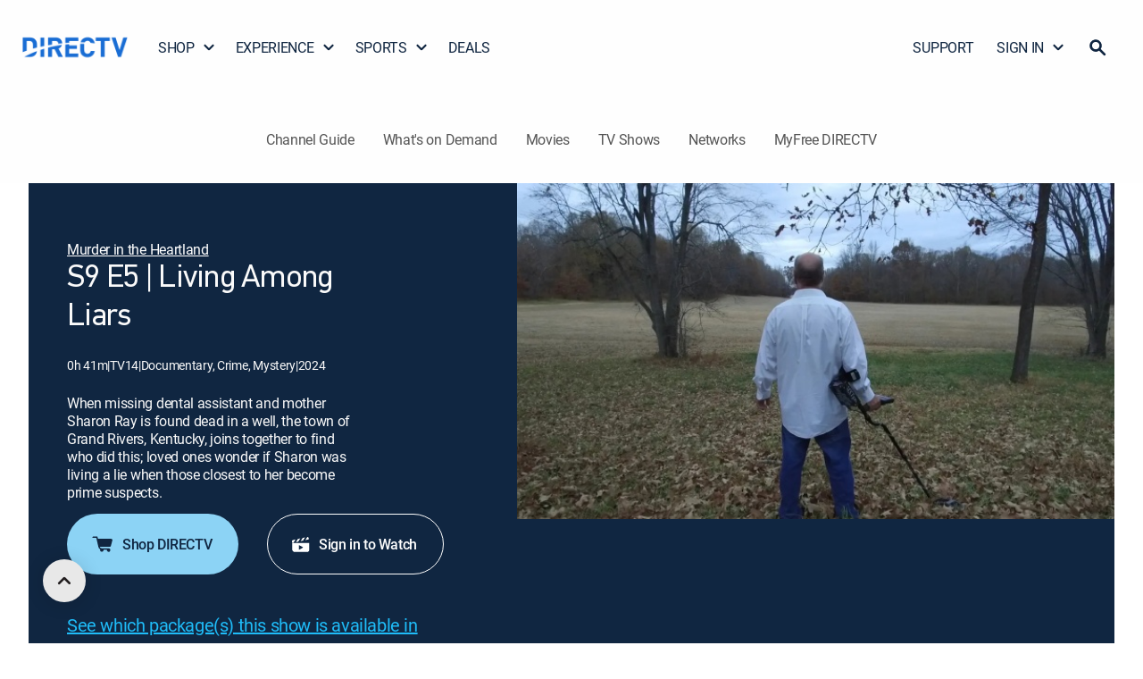

--- FILE ---
content_type: application/javascript
request_url: https://www.directv.com/WebeeP/hk-qi5/-W0U/f2aOru/t3SNM/rY3cLf5cErmirNm5EV/Bwg0WSMB/ECQ9U/W0tCUkB
body_size: 187193
content:
(function(){if(typeof Array.prototype.entries!=='function'){Object.defineProperty(Array.prototype,'entries',{value:function(){var index=0;const array=this;return {next:function(){if(index<array.length){return {value:[index,array[index++]],done:false};}else{return {done:true};}},[Symbol.iterator]:function(){return this;}};},writable:true,configurable:true});}}());(function(){NT();hXR();M6R();var XD=function(dQ,CA){return dQ%CA;};var pA=function(){return PX.apply(this,[OH,arguments]);};var mK=function(){return ["\x6c\x65\x6e\x67\x74\x68","\x41\x72\x72\x61\x79","\x63\x6f\x6e\x73\x74\x72\x75\x63\x74\x6f\x72","\x6e\x75\x6d\x62\x65\x72"];};var Wn=function(mU,KU){return mU<KU;};var VZ=function(){var LE;if(typeof gI["window"]["XMLHttpRequest"]!=='undefined'){LE=new (gI["window"]["XMLHttpRequest"])();}else if(typeof gI["window"]["XDomainRequest"]!=='undefined'){LE=new (gI["window"]["XDomainRequest"])();LE["onload"]=function(){this["readyState"]=4;if(this["onreadystatechange"] instanceof gI["Function"])this["onreadystatechange"]();};}else{LE=new (gI["window"]["ActiveXObject"])('Microsoft.XMLHTTP');}if(typeof LE["withCredentials"]!=='undefined'){LE["withCredentials"]=true;}return LE;};var Kk=function vU(HE,WA){var rD=vU;do{switch(HE){case x0:{for(var Ob=vD;Wn(Ob,Bz.length);Ob++){var RQ=XX(Bz,Ob);var MZ=XX(Fj.mY,Zj++);rb+=Rk(Nm,[VQ(kz(VQ(RQ,MZ)),gc(RQ,MZ))]);}return rb;}break;case wJ:{HE=t6;for(var sz=vD;Wn(sz,Wz[Jk[vD]]);++sz){xn()[Wz[sz]]=XA(hg(sz,EQ))?function(){Tl=[];vU.call(this,A3,[Wz]);return '';}:function(){var EA=Wz[sz];var CD=xn()[EA];return function(qK,Dc,rE,SU,tl,nN){if(DW(arguments.length,vD)){return CD;}var Ml=PX.call(null,OH,[qK,Dc,xP,sv,NC,nN]);xn()[EA]=function(){return Ml;};return Ml;};}();}}break;case Qs:{var ZN=Zp[KN];var Sh=hg(ZN.length,bN);HE-=m8;}break;case A3:{var Wz=WA[Os];HE=wJ;}break;case N6:{HE=t6;while(Wn(Wl,FS[px[vD]])){Gl()[FS[Wl]]=XA(hg(Wl,KB))?function(){cB=[];vU.call(this,V3,[FS]);return '';}:function(){var Tw=FS[Wl];var Fw=Gl()[Tw];return function(Op,PP,QW,ZC,bh,kp){if(DW(arguments.length,vD)){return Fw;}var GC=PX(K1,[Op,sx,kq,ZC,bh,zW]);Gl()[Tw]=function(){return GC;};return GC;};}();++Wl;}}break;case wH:{for(var JG=vD;Wn(JG,OC[WG()[jl(vD)](RW,xP,YO,sS)]);JG=Ux(JG,bN)){var gp=OC[bq()[Yv(Y4)].call(null,wG,dh,kw,hP)](JG);var M4=fN[gp];fp+=M4;}var hr;HE=t6;return Nw.pop(),hr=fp,hr;}break;case GR:{for(var Or=vD;Wn(Or,Nh[WG()[jl(vD)].apply(null,[xR,xP,f7,Gx])]);Or=Ux(Or,bN)){XB[pv()[NO(EQ)](f8,JO,Sw,wG)](tP(dW(Nh[Or])));}var B4;return Nw.pop(),B4=XB,B4;}break;case S:{var YN=WA[Os];var CG=WA[BR];var TP=WA[b0];var ZO=WA[c0];var rb=Ux([],[]);HE+=r3;var Zj=XD(hg(ZO,Nw[hg(Nw.length,bN)]),N4);var Bz=Zp[TP];}break;case OR:{HE=t6;Nw.push(bW);var Wv={'\x30':WG()[jl(JB)].call(null,BP,Mv,XA(XA(bN)),rW),'\x4b':bq()[Yv(xP)](SS,DB,bW,fY),'\x62':WG()[jl(Y4)](xL,sh,Gx,ZW),'\x64':DW(typeof pv()[NO(xP)],Ux('',[][[]]))?pv()[NO(hx)].apply(null,[rl,xG,Mh,wG]):pv()[NO(Bh)].call(null,BG,ZP,XA(XA(vD)),XA(vD)),'\x66':pv()[NO(JB)](FP,wW,XA(vD),zh),'\x6a':WG()[jl(KB)].apply(null,[vN,O7,YW,rh]),'\x6b':bq()[Yv(EQ)].apply(null,[Ol,XA(vD),QS,Qh]),'\x6d':zv(typeof WG()[jl(Bh)],Ux([],[][[]]))?WG()[jl(sv)].call(null,pL,jO,cW,C7):WG()[jl(bN)](VS,xC,lh,NC),'\x72':bq()[Yv(Bh)](XA(XA([])),NP,JP,EP),'\x74':DW(typeof pv()[NO(Y4)],Ux('',[][[]]))?pv()[NO(hx)].call(null,ZB,pG,Pl,wB):pv()[NO(Y4)].apply(null,[qV,L4,rW,XA(vD)]),'\x78':bq()[Yv(JB)].apply(null,[bS,H4,ll,DH])};var wr;return wr=function(Jr){return vU(VR,[Jr,Wv]);},Nw.pop(),wr;}break;case TT:{HE=GT;while(Xq(Sh,vD)){var WN=XD(hg(Ux(Sh,DP),Nw[hg(Nw.length,bN)]),Uh.length);var Qw=XX(ZN,Sh);var Vl=XX(Uh,WN);lG+=Rk(Nm,[VQ(kz(VQ(Qw,Vl)),gc(Qw,Vl))]);Sh--;}}break;case GT:{return vU(Es,[lG]);}break;case V3:{var FS=WA[Os];HE+=sm;var Wl=vD;}break;case Es:{var NL=WA[Os];Fj=function(qN,Z7,OG,Iw){return vU.apply(this,[S,arguments]);};HE+=Fm;return Ip(NL);}break;case r0:{var tC=WA[Os];var QC=WA[BR];var KN=WA[b0];var DP=WA[c0];var Uh=Zp[bp];HE+=cJ;var lG=Ux([],[]);}break;case VR:{HE+=Fs;var OC=WA[Os];var fN=WA[BR];Nw.push(ES);var fp=pv()[NO(KB)].apply(null,[tt,Wx,Dq,nC]);}break;case AR:{HE=GR;var Nh=WA[Os];var Yq=WA[BR];var XB=[];var dW=vU(OR,[]);Nw.push(Hp);var tP=Yq?gI[pv()[NO(vD)](f8,MC,Nr,bB)]:gI[WG()[jl(xP)].apply(null,[Jp,vw,XA(bN),qP])];}break;case NR:{var NB=WA[Os];Rl=function(r4,xx,gh,lO){return PX.apply(this,[wH,arguments]);};return lP(NB);}break;}}while(HE!=t6);};var Cr=function(){return Kk.apply(this,[A3,arguments]);};var VP=function(){if(gI["Date"]["now"]&&typeof gI["Date"]["now"]()==='number'){return gI["Date"]["now"]();}else{return +new (gI["Date"])();}};var Fx=function(Xx){if(gI["document"]["cookie"]){try{var Kl=gI["document"]["cookie"]["split"]('; ');var F7=null;var z7=null;for(var Jq=0;Jq<Kl["length"];Jq++){var q4=Kl[Jq];if(q4["indexOf"](""["concat"](Xx,"="))===0){var NS=q4["substring"](""["concat"](Xx,"=")["length"]);if(NS["indexOf"]('~')!==-1||gI["decodeURIComponent"](NS)["indexOf"]('~')!==-1){F7=NS;}}else if(q4["startsWith"](""["concat"](Xx,"_"))){var TW=q4["indexOf"]('=');if(TW!==-1){var gl=q4["substring"](TW+1);if(gl["indexOf"]('~')!==-1||gI["decodeURIComponent"](gl)["indexOf"]('~')!==-1){z7=gl;}}}}if(z7!==null){return z7;}if(F7!==null){return F7;}}catch(Wr){return false;}}return false;};var c4=function(Sr,HS){return Sr/HS;};var Px=function Qr(cO,fC){'use strict';var CP=Qr;switch(cO){case AR:{var c7=fC[Os];return typeof c7;}break;case nT:{var wN=fC[Os];var UO;Nw.push(dh);return UO=wN&&jx(bq()[Yv(ZW)].apply(null,[SS,PB,Pl,Ql]),typeof gI[zv(typeof bq()[Yv(N4)],Ux([],[][[]]))?bq()[Yv(sS)](zW,rO,TN,Jp):bq()[Yv(hp)](XA(vD),Ah,Qv,wC)])&&DW(wN[bq()[Yv(fO)](zh,XA(XA([])),bB,lS)],gI[zv(typeof bq()[Yv(dv)],Ux([],[][[]]))?bq()[Yv(sS)](vD,NP,TN,Jp):bq()[Yv(hp)].apply(null,[XW,SS,ww,zw])])&&zv(wN,gI[DW(typeof bq()[Yv(Kp)],Ux([],[][[]]))?bq()[Yv(hp)].call(null,bB,El,lv,Kq):bq()[Yv(sS)].call(null,zW,RB,TN,Jp)][WG()[jl(EQ)](jS,cC,pG,XA(XA(bN)))])?pv()[NO(JO)].call(null,Vw,BB,XA(vD),qP):typeof wN,Nw.pop(),UO;}break;case xt:{var mP=fC[Os];return typeof mP;}break;case EV:{var Er=fC[Os];var mO=fC[BR];var Ax=fC[b0];Nw.push(bB);Er[mO]=Ax[bq()[Yv(nC)](XA({}),Aw,Mv,fw)];Nw.pop();}break;case Es:{var xw=fC[Os];var Br=fC[BR];var Fl=fC[b0];return xw[Br]=Fl;}break;case r0:{var KC=fC[Os];var j7=fC[BR];var A4=fC[b0];Nw.push(Mh);try{var gr=Nw.length;var zq=XA([]);var xN;return xN=AS(nT,[bq()[Yv(Yr)].apply(null,[Ox,sv,Ar,zB]),WG()[jl(Nr)].call(null,fG,Kr,HC,XA(XA({}))),WG()[jl(MB)](lB,kW,Pl,bS),KC.call(j7,A4)]),Nw.pop(),xN;}catch(l4){Nw.splice(hg(gr,bN),Infinity,Mh);var AG;return AG=AS(nT,[bq()[Yv(Yr)].call(null,XA([]),f7,Ar,zB),pv()[NO(lh)].call(null,ZP,VN,Aw,Np),DW(typeof WG()[jl(rh)],'undefined')?WG()[jl(bN)](vW,KP,Bl,zh):WG()[jl(MB)](lB,kW,Y4,NP),l4]),Nw.pop(),AG;}Nw.pop();}break;case HY:{return this;}break;case PH:{var Qp=fC[Os];var P4;Nw.push(PB);return P4=AS(nT,[pv()[NO(Hw)].call(null,Iq,wp,Bh,XW),Qp]),Nw.pop(),P4;}break;case wF:{return this;}break;case FY:{return this;}break;case D:{var D4;Nw.push(CW);return D4=zv(typeof pv()[NO(bN)],'undefined')?pv()[NO(qv)](UU,pw,LB,wG):pv()[NO(hx)](r7,UN,zx,QS),Nw.pop(),D4;}break;case F3:{var Ir=fC[Os];Nw.push(gW);var l7=gI[pv()[NO(J7)].call(null,Kq,zO,zx,XA({}))](Ir);var wL=[];for(var RP in l7)wL[pv()[NO(EQ)](wg,JO,Ep,zh)](RP);wL[Zq()[Sv(bO)](jW,lh,hx,N4,Pw)]();var n7;return n7=function K4(){Nw.push(gS);for(;wL[zv(typeof WG()[jl(SG)],Ux('',[][[]]))?WG()[jl(vD)].call(null,Sz,xP,Gx,XA([])):WG()[jl(bN)](qS,Dp,Hh,hp)];){var RN=wL[WG()[jl(RB)].apply(null,[fh,JB,z4,NP])]();if(Oh(RN,l7)){var qp;return K4[bq()[Yv(nC)](kq,wO,Mv,fM)]=RN,K4[bq()[Yv(Bl)].apply(null,[Hw,bO,jP,sL])]=XA(bN),Nw.pop(),qp=K4,qp;}}K4[bq()[Yv(Bl)](Gx,FW,jP,sL)]=XA(vD);var kx;return Nw.pop(),kx=K4,kx;},Nw.pop(),n7;}break;case IT:{Nw.push(YP);this[bq()[Yv(Bl)](D7,XW,jP,xO)]=XA(vD);var nS=this[WG()[jl(qv)].call(null,OB,sW,RB,Yr)][vD][WG()[jl(rW)](t7,Ol,fS,wG)];if(DW(pv()[NO(lh)].apply(null,[hB,VN,XA({}),Tp]),nS[bq()[Yv(Yr)](XA(XA(bN)),Bl,Ar,ZZ)]))throw nS[DW(typeof WG()[jl(Pv)],Ux('',[][[]]))?WG()[jl(bN)](b7,TN,Ox,AN):WG()[jl(MB)].call(null,qV,kW,qP,NC)];var WL;return WL=this[Zq()[Sv(NP)].call(null,mB,JO,EQ,bB,gC)],Nw.pop(),WL;}break;case t8:{var EW=fC[Os];var tB;Nw.push(Hl);return tB=EW&&jx(bq()[Yv(ZW)].call(null,Ol,XA({}),Pl,Ib),typeof gI[bq()[Yv(sS)].call(null,XA(XA(bN)),H4,TN,WZ)])&&DW(EW[bq()[Yv(fO)].apply(null,[Nr,wO,bB,vb])],gI[bq()[Yv(sS)](rN,RB,TN,WZ)])&&zv(EW,gI[bq()[Yv(sS)].apply(null,[bS,NC,TN,WZ])][zv(typeof WG()[jl(JO)],'undefined')?WG()[jl(EQ)](Dn,cC,lh,kq):WG()[jl(bN)](qP,Zh,zW,sx)])?pv()[NO(JO)].apply(null,[hb,BB,sx,kq]):typeof EW,Nw.pop(),tB;}break;case K3:{var RS=fC[Os];return typeof RS;}break;case TH:{var WO=fC[Os];var X4=fC[BR];var Kx=fC[b0];Nw.push(SS);WO[X4]=Kx[bq()[Yv(nC)].call(null,Nr,nC,Mv,vv)];Nw.pop();}break;case tV:{var Mq=fC[Os];var fv=fC[BR];var Rw=fC[b0];return Mq[fv]=Rw;}break;}};var zl=function(R4){if(R4===undefined||R4==null){return 0;}var wh=R4["toLowerCase"]()["replace"](/[^0-9]+/gi,'');return wh["length"];};var Ih=function(dr,Xl){return dr>>>Xl|dr<<32-Xl;};var Mr=function(Uq){return +Uq;};var xl=function EO(GL,FC){'use strict';var Jw=EO;switch(GL){case IT:{Nw.push(HP);var Ov=bq()[Yv(IN)](H4,SS,bw,QZ);try{var tv=Nw.length;var kN=XA([]);if(gI[WG()[jl(wG)].apply(null,[ED,Vp,bN,Hh])][WG()[jl(C7)](T7,rW,XA(XA({})),kq)]&&gI[zv(typeof WG()[jl(El)],'undefined')?WG()[jl(wG)].call(null,ED,Vp,XA(bN),XA(XA({}))):WG()[jl(bN)].apply(null,[Pv,MP,Fr,Pv])][WG()[jl(C7)](T7,rW,HW,sv)][vD]){var Hv=DW(gI[WG()[jl(wG)](ED,Vp,bN,z4)][WG()[jl(C7)].apply(null,[T7,rW,XA(XA({})),ZW])][pv()[NO(Ch)](W4,Yp,SS,Ep)](Al[f7]),gI[WG()[jl(wG)].apply(null,[ED,Vp,nP,kr])][WG()[jl(C7)](T7,rW,z4,KB)][Al[xP]]);var bC=Hv?zv(typeof bq()[Yv(Bl)],Ux('',[][[]]))?bq()[Yv(JB)](DB,XW,ll,qE):bq()[Yv(hp)].call(null,wO,QS,HB,mv):bq()[Yv(EQ)](dv,XA(XA(bN)),QS,dM);var U7;return Nw.pop(),U7=bC,U7;}else{var Dw;return Nw.pop(),Dw=Ov,Dw;}}catch(mr){Nw.splice(hg(tv,bN),Infinity,HP);var pW;return Nw.pop(),pW=Ov,pW;}Nw.pop();}break;case Nm:{Nw.push(KO);try{var AW=Nw.length;var Rh=XA(XA(Os));var fq=vD;var Gw=gI[pv()[NO(J7)](hw,zO,Hw,hx)][pv()[NO(ES)].apply(null,[ml,PO,XA(XA({})),XA(XA({}))])](gI[bq()[Yv(k7)].apply(null,[bO,XA(bN),PW,gW])][zv(typeof WG()[jl(YW)],'undefined')?WG()[jl(EQ)](pp,cC,wB,XA([])):WG()[jl(bN)](DN,Tp,MB,LB)],bq()[Yv(Pp)](rh,Yr,TG,Zx));if(Gw){fq++;XA(XA(Gw[bq()[Yv(J7)](D7,FW,Ep,KW)]))&&tw(Gw[bq()[Yv(J7)](Aw,Np,Ep,KW)][DW(typeof WG()[jl(dC)],'undefined')?WG()[jl(bN)](zh,vG,fO,Dq):WG()[jl(Bl)](XP,kG,sv,XA(XA([])))]()[Zq()[Sv(SS)].apply(null,[Zl,N4,hx,Nr,YB])](WG()[jl(gC)](s7,BN,XA({}),Pv)),QP(kY[bq()[Yv(NC)].call(null,XA(XA(bN)),XA(vD),mq,EP)]()))&&fq++;}var Lw=fq[zv(typeof WG()[jl(NC)],Ux('',[][[]]))?WG()[jl(Bl)](XP,kG,XA(bN),C7):WG()[jl(bN)].apply(null,[Yh,jC,bN,NC])]();var Sp;return Nw.pop(),Sp=Lw,Sp;}catch(sr){Nw.splice(hg(AW,bN),Infinity,KO);var PC;return PC=DW(typeof bq()[Yv(Gr)],Ux([],[][[]]))?bq()[Yv(hp)].apply(null,[nP,cW,SN,E7]):bq()[Yv(IN)].apply(null,[nP,bN,bw,kE]),Nw.pop(),PC;}Nw.pop();}break;case b0:{Nw.push(Tp);if(gI[bq()[Yv(D7)](fO,XA(XA(vD)),KP,Q4)][bq()[Yv(bP)](XA(vD),bN,bN,Gh)]){if(gI[pv()[NO(J7)](cp,zO,Nr,YW)][pv()[NO(ES)](hS,PO,PB,NC)](gI[bq()[Yv(D7)](fS,YO,KP,Q4)][bq()[Yv(bP)].call(null,DB,XA(XA(vD)),bN,Gh)][WG()[jl(EQ)](GG,cC,XA([]),nP)],pv()[NO(A7)](XQ,NW,YO,HG))){var jp;return jp=zv(typeof bq()[Yv(Aw)],'undefined')?bq()[Yv(JB)].apply(null,[ZW,rW,ll,XQ]):bq()[Yv(hp)](XA(XA(vD)),qP,cW,Yl),Nw.pop(),jp;}var n4;return n4=bq()[Yv(k4)].apply(null,[xP,fO,Zv,Vr]),Nw.pop(),n4;}var JC;return JC=bq()[Yv(IN)](XA(XA([])),w4,bw,EB),Nw.pop(),JC;}break;case FJ:{Nw.push(Vv);var DO;return DO=XA(Oh(DW(typeof WG()[jl(bS)],'undefined')?WG()[jl(bN)].apply(null,[fP,PN,Bl,XA(XA({}))]):WG()[jl(EQ)].apply(null,[Ec,cC,HW,HC]),gI[bq()[Yv(D7)].apply(null,[YW,Mh,KP,JS])][WG()[jl(PN)](JK,Mw,NC,zW)][pv()[NO(XS)].apply(null,[nB,KP,XA(XA([])),Ep])][bq()[Yv(gB)](N4,rO,BW,KX)])||Oh(WG()[jl(EQ)].call(null,Ec,cC,sx,KB),gI[zv(typeof bq()[Yv(cG)],'undefined')?bq()[Yv(D7)].apply(null,[zx,XA(vD),KP,JS]):bq()[Yv(hp)](sS,XA(XA(bN)),CW,mB)][WG()[jl(PN)].call(null,JK,Mw,C7,qG)][pv()[NO(XS)].apply(null,[nB,KP,XA({}),Cl])][WG()[jl(vP)](QD,bO,Bl,XA(bN))])),Nw.pop(),DO;}break;case vI:{Nw.push(TS);try{var Cv=Nw.length;var EG=XA(BR);var vC=new (gI[bq()[Yv(D7)](XA(bN),EQ,KP,GB)][zv(typeof WG()[jl(LC)],Ux('',[][[]]))?WG()[jl(PN)].call(null,nL,Mw,XA(XA(vD)),Ah):WG()[jl(bN)](Bw,Zx,AN,XA(XA(bN)))][DW(typeof pv()[NO(Np)],Ux('',[][[]]))?pv()[NO(hx)](Vx,tq,fS,FW):pv()[NO(XS)](kh,KP,XA(bN),XA(XA([])))][DW(typeof bq()[Yv(fP)],Ux('',[][[]]))?bq()[Yv(hp)].call(null,XA(XA(vD)),El,TS,Sw):bq()[Yv(gB)].apply(null,[hp,bS,BW,JD])])();var Jx=new (gI[bq()[Yv(D7)](Y4,Nr,KP,GB)][zv(typeof WG()[jl(Aw)],Ux('',[][[]]))?WG()[jl(PN)](nL,Mw,HW,LB):WG()[jl(bN)](UN,lp,LB,EQ)][pv()[NO(XS)](kh,KP,XA(XA([])),EQ)][WG()[jl(vP)](Ed,bO,XA(XA({})),Bh)])();var LO;return Nw.pop(),LO=XA([]),LO;}catch(Y7){Nw.splice(hg(Cv,bN),Infinity,TS);var hh;return hh=DW(Y7[bq()[Yv(fO)].call(null,kr,Tp,bB,vz)][WG()[jl(ZW)].call(null,XU,f7,hp,Fr)],bq()[Yv(cW)](DS,dh,W7,zM)),Nw.pop(),hh;}Nw.pop();}break;case A3:{Nw.push(Up);if(XA(gI[bq()[Yv(D7)](sS,nC,KP,lr)][Zq()[Sv(Pv)].call(null,GO,PB,UN,z4,Ex)])){var SW=DW(typeof gI[bq()[Yv(D7)](DB,fS,KP,lr)][bq()[Yv(Bv)](qv,fO,qG,UM)],WG()[jl(jP)](DU,zS,f7,bO))?bq()[Yv(JB)].apply(null,[XA({}),XA(vD),ll,PQ]):DW(typeof bq()[Yv(gq)],Ux([],[][[]]))?bq()[Yv(hp)](XW,Nr,hG,BP):bq()[Yv(k4)](U4,YW,Zv,BK);var IG;return Nw.pop(),IG=SW,IG;}var Fp;return Fp=bq()[Yv(IN)].apply(null,[rh,XA(XA(bN)),bw,fL]),Nw.pop(),Fp;}break;case UH:{Nw.push(R7);var Jh=DW(typeof WG()[jl(YO)],Ux([],[][[]]))?WG()[jl(bN)](HO,sp,lh,SS):WG()[jl(nC)].call(null,rc,Ox,wO,XA(XA(vD)));var Fv=XA(XA(Os));try{var gN=Nw.length;var Ap=XA(BR);var nl=vD;try{var Nv=gI[pv()[NO(Dr)](Tq,Tx,dv,YO)][WG()[jl(EQ)](nv,cC,Yr,Gx)][WG()[jl(Bl)](KG,kG,fP,HW)];gI[pv()[NO(J7)].call(null,Rr,zO,Hh,JW)][WG()[jl(sS)](Jd,Pp,sx,kr)](Nv)[WG()[jl(Bl)](KG,kG,XA(vD),HW)]();}catch(cx){Nw.splice(hg(gN,bN),Infinity,R7);if(cx[bq()[Yv(bl)].apply(null,[pG,GS,Tv,ZM])]&&DW(typeof cx[bq()[Yv(bl)](D7,RB,Tv,ZM)],pv()[NO(SS)](rx,qh,XA(XA({})),Sw))){cx[bq()[Yv(bl)].apply(null,[Mv,Y4,Tv,ZM])][WG()[jl(N4)].call(null,cb,Gr,rh,rh)](WG()[jl(ll)](Gn,sx,dh,EQ))[WG()[jl(Fr)](AB,Fr,rN,RB)](function(v4){Nw.push(dw);if(v4[bq()[Yv(Q7)].apply(null,[XA([]),Dq,SS,tr])](pv()[NO(nq)].call(null,Sk,vl,XA(bN),hp))){Fv=XA(XA({}));}if(v4[bq()[Yv(Q7)](U4,XA(vD),SS,tr)](WG()[jl(VN)].apply(null,[nn,Ll,rO,sx]))){nl++;}Nw.pop();});}}Jh=DW(nl,EQ)||Fv?bq()[Yv(JB)](Ol,qP,ll,zU):bq()[Yv(EQ)].apply(null,[XA(vD),XA(XA([])),QS,tG]);}catch(PS){Nw.splice(hg(gN,bN),Infinity,R7);Jh=WG()[jl(Aw)](tO,PO,XA(XA([])),rO);}var B7;return Nw.pop(),B7=Jh,B7;}break;case xI:{Nw.push(rN);var zp=bq()[Yv(IN)](rN,AN,bw,MG);try{var kB=Nw.length;var cr=XA([]);zp=zv(typeof gI[DW(typeof bq()[Yv(Wx)],'undefined')?bq()[Yv(hp)].call(null,fS,pG,TB,Ph):bq()[Yv(LP)](dh,Aw,vP,Fh)],WG()[jl(jP)](vr,zS,Gx,YW))?bq()[Yv(JB)].apply(null,[bO,XA(XA(vD)),ll,Xb]):bq()[Yv(EQ)].apply(null,[SS,wG,QS,WW]);}catch(pC){Nw.splice(hg(kB,bN),Infinity,rN);zp=WG()[jl(Aw)].call(null,VO,PO,hp,XA(XA([])));}var FN;return Nw.pop(),FN=zp,FN;}break;case F3:{Nw.push(wv);var S4=bq()[Yv(IN)].apply(null,[sO,U4,bw,UM]);try{var Dx=Nw.length;var ZS=XA({});S4=gI[pv()[NO(nW)].apply(null,[sw,F4,Aw,rO])][WG()[jl(EQ)].call(null,fQ,cC,dv,XA(XA(bN)))][pv()[NO(ZW)](d6,Ar,sO,rO)](bq()[Yv(Ar)].apply(null,[NP,Pl,lw,xR]))?zv(typeof bq()[Yv(XC)],'undefined')?bq()[Yv(JB)].apply(null,[nP,UN,ll,vZ]):bq()[Yv(hp)](XA([]),Hh,QB,Pr):bq()[Yv(EQ)](Gx,QG,QS,UK);}catch(zP){Nw.splice(hg(Dx,bN),Infinity,wv);S4=zv(typeof WG()[jl(zh)],Ux([],[][[]]))?WG()[jl(Aw)](vS,PO,cW,KB):WG()[jl(bN)].call(null,jC,OO,LB,Pv);}var gP;return Nw.pop(),gP=S4,gP;}break;case K3:{Nw.push(Lh);var LN=bq()[Yv(IN)].apply(null,[JB,D7,bw,ON]);try{var lL=Nw.length;var IS=XA(XA(Os));LN=zv(typeof gI[DW(typeof WG()[jl(HW)],Ux('',[][[]]))?WG()[jl(bN)].apply(null,[jS,Mx,qv,JW]):WG()[jl(Q7)].call(null,CU,J7,vD,QG)],zv(typeof WG()[jl(kr)],Ux([],[][[]]))?WG()[jl(jP)](Ql,zS,ZW,XA({})):WG()[jl(bN)](zG,VW,dh,SS))?bq()[Yv(JB)](XA({}),bN,ll,Gn):bq()[Yv(EQ)](hx,XA(XA(bN)),QS,Yl);}catch(Yw){Nw.splice(hg(lL,bN),Infinity,Lh);LN=WG()[jl(Aw)](g4,PO,zh,D7);}var T4;return Nw.pop(),T4=LN,T4;}break;case cI:{Nw.push(lN);var rw=Oh(zv(typeof WG()[jl(Gx)],Ux([],[][[]]))?WG()[jl(bP)](Vv,dh,sO,wO):WG()[jl(bN)](Qq,Th,zh,YO),gI[bq()[Yv(D7)].apply(null,[EQ,SS,KP,Bw])])||tw(gI[WG()[jl(wG)].call(null,fD,Vp,Hh,GS)][DW(typeof Gl()[vB(FW)],Ux([],[][[]]))?Gl()[vB(KB)].call(null,RO,rW,MB,pN,M7,sv):Gl()[vB(Np)].apply(null,[hB,Fr,Fr,J7,NP,ZW])],vD)||tw(gI[DW(typeof WG()[jl(fS)],Ux('',[][[]]))?WG()[jl(bN)].call(null,jS,XS,fS,XA(XA([]))):WG()[jl(wG)](fD,Vp,Hw,hx)][pv()[NO(dC)](Dl,H4,Nr,Bh)],Al[xP]);var BS=gI[bq()[Yv(D7)].apply(null,[YO,rh,KP,Bw])][zv(typeof bq()[Yv(jG)],'undefined')?bq()[Yv(UW)](XA(bN),HC,wG,nL):bq()[Yv(hp)].apply(null,[Aw,Aw,zC,mW])](CO()[bv(Ep)](QO,J7,YW,Mh,Q7))[bq()[Yv(TN)](UN,Hh,BB,x4)];var bG=gI[bq()[Yv(D7)](XA(XA({})),rh,KP,Bw)][DW(typeof bq()[Yv(bO)],Ux('',[][[]]))?bq()[Yv(hp)](XA([]),XA(XA({})),hO,dp):bq()[Yv(UW)].call(null,XA(vD),GS,wG,nL)](bq()[Yv(BN)](KB,pG,bl,AO))[bq()[Yv(TN)](qv,XA(bN),BB,x4)];var lx=gI[bq()[Yv(D7)].call(null,AN,Bh,KP,Bw)][bq()[Yv(UW)].call(null,Sw,JW,wG,nL)](DW(typeof WG()[jl(CB)],Ux([],[][[]]))?WG()[jl(bN)](qW,Lp,Tp,wO):WG()[jl(Kv)](PL,UG,Ep,fO))[bq()[Yv(TN)](RB,JB,BB,x4)];var dl;return dl=pv()[NO(KB)](Tz,Wx,Dq,Pv)[WG()[jl(Np)].apply(null,[jB,D7,bS,xP])](rw?zv(typeof bq()[Yv(xP)],Ux('',[][[]]))?bq()[Yv(JB)](XA({}),z4,ll,lX):bq()[Yv(hp)](UN,sv,Gv,Dv):DW(typeof bq()[Yv(PB)],Ux([],[][[]]))?bq()[Yv(hp)].call(null,XA(XA({})),wB,G4,Hr):bq()[Yv(EQ)](JO,bS,QS,hm),bq()[Yv(El)](Cl,XA(bN),ll,mX))[WG()[jl(Np)].call(null,jB,D7,wO,pG)](BS?DW(typeof bq()[Yv(f7)],Ux([],[][[]]))?bq()[Yv(hp)](XA(vD),Hw,tN,C4):bq()[Yv(JB)].call(null,JW,SS,ll,lX):bq()[Yv(EQ)].apply(null,[AN,pG,QS,hm]),bq()[Yv(El)](jP,Bl,ll,mX))[WG()[jl(Np)].call(null,jB,D7,Hh,sO)](bG?bq()[Yv(JB)](Cl,XA(XA({})),ll,lX):bq()[Yv(EQ)](XA([]),XA(vD),QS,hm),bq()[Yv(El)].call(null,HW,zx,ll,mX))[WG()[jl(Np)].call(null,jB,D7,NP,PB)](lx?DW(typeof bq()[Yv(Y4)],'undefined')?bq()[Yv(hp)](EQ,HG,rl,OS):bq()[Yv(JB)](Kr,HW,ll,lX):bq()[Yv(EQ)].apply(null,[QS,XA(bN),QS,hm])),Nw.pop(),dl;}break;case PH:{Nw.push(dP);try{var MN=Nw.length;var nh=XA({});var RC=vD;var tp=gI[pv()[NO(J7)](I4,zO,f7,ZW)][pv()[NO(ES)](Gp,PO,LB,vD)](gI[zv(typeof bq()[Yv(NC)],Ux('',[][[]]))?bq()[Yv(sv)](bS,cW,cG,HU):bq()[Yv(hp)].call(null,XA(XA([])),Aw,HG,J7)],bq()[Yv(mN)].apply(null,[rW,XA(XA(vD)),Bv,cU]));if(tp){RC++;if(tp[DW(typeof bq()[Yv(sq)],Ux([],[][[]]))?bq()[Yv(hp)].apply(null,[XA({}),Nr,cl,dC]):bq()[Yv(nC)](zW,SS,Mv,Rz)]){tp=tp[bq()[Yv(nC)].call(null,Mh,hx,Mv,Rz)];RC+=Ux(Ww(tp[WG()[jl(vD)].call(null,QZ,xP,HW,C7)]&&DW(tp[WG()[jl(vD)](QZ,xP,HW,Fr)],bN),Al[bN]),Ww(tp[WG()[jl(ZW)].call(null,lK,f7,wB,ZW)]&&DW(tp[WG()[jl(ZW)](lK,f7,El,KB)],bq()[Yv(mN)](f7,XA(bN),Bv,cU)),fO));}}var g7;return g7=RC[WG()[jl(Bl)](nG,kG,J7,nC)](),Nw.pop(),g7;}catch(qr){Nw.splice(hg(MN,bN),Infinity,dP);var hN;return hN=bq()[Yv(IN)](wB,HW,bw,FA),Nw.pop(),hN;}Nw.pop();}break;case j2:{var mG=FC[Os];var qw;Nw.push(Dq);return qw=gI[pv()[NO(J7)](Hx,zO,Bl,EQ)][pv()[NO(ES)](cp,PO,XA({}),JB)](gI[WG()[jl(wG)](CW,Vp,XA(vD),HW)][Zq()[Sv(D7)].apply(null,[vw,YO,Y4,Np,RB])],mG),Nw.pop(),qw;}break;case S:{Nw.push(lC);var K7=function(mG){return EO.apply(this,[j2,arguments]);};var CC=[WG()[jl(C7)](XG,rW,LB,XA(vD)),DW(typeof bq()[Yv(NP)],'undefined')?bq()[Yv(hp)](EQ,D7,wl,cP):bq()[Yv(Cp)].call(null,hx,rW,YW,KQ)];var wS=CC[WG()[jl(Sl)].call(null,MM,mp,Fr,Hw)](function(X7){Nw.push(fO);var dN=K7(X7);if(XA(XA(dN))&&XA(XA(dN[bq()[Yv(J7)](wO,kq,Ep,Wh)]))&&XA(XA(dN[bq()[Yv(J7)].call(null,nP,KB,Ep,Wh)][WG()[jl(Bl)](NW,kG,Kr,XA([]))]))){dN=dN[bq()[Yv(J7)].call(null,Sw,LB,Ep,Wh)][WG()[jl(Bl)](NW,kG,fP,fP)]();var gG=Ux(DW(dN[Zq()[Sv(SS)](sq,zh,hx,Pv,YB)](WG()[jl(Uv)].apply(null,[O4,Lr,MB,JW])),QP(bN)),Ww(gI[DW(typeof bq()[Yv(NC)],'undefined')?bq()[Yv(hp)](Pl,cW,Il,El):bq()[Yv(Ah)](fP,JO,sB,bx)](tw(dN[Zq()[Sv(SS)].apply(null,[sq,QS,hx,dh,YB])](pv()[NO(U4)].call(null,vO,mq,SS,N4)),QP(bN))),bN));var NG;return Nw.pop(),NG=gG,NG;}else{var dS;return dS=bq()[Yv(IN)](U4,bS,bw,Nx),Nw.pop(),dS;}Nw.pop();});var nr;return nr=wS[bq()[Yv(QS)](JW,cW,dq,Uj)](pv()[NO(KB)](YL,Wx,XA(bN),JB)),Nw.pop(),nr;}break;case OV:{Nw.push(lW);throw new (gI[bq()[Yv(cW)].call(null,DS,bO,W7,wk)])(pv()[NO(Xv)](NU,sq,XA(XA(vD)),D7));}break;case Ks:{var CN=FC[Os];var mC=FC[BR];Nw.push(xS);if(jx(mC,null)||tw(mC,CN[DW(typeof WG()[jl(jh)],'undefined')?WG()[jl(bN)].apply(null,[H7,t7,qG,Gx]):WG()[jl(vD)].call(null,qO,xP,QG,YO)]))mC=CN[WG()[jl(vD)](qO,xP,rN,dh)];for(var Wp=vD,RG=new (gI[WG()[jl(bO)](Gd,cW,SS,XA({}))])(mC);Wn(Wp,mC);Wp++)RG[Wp]=CN[Wp];var DC;return Nw.pop(),DC=RG,DC;}break;case G6:{var fl=FC[Os];var Z4=FC[BR];Nw.push(JW);var rG=jx(null,fl)?null:L7(WG()[jl(jP)].call(null,HN,zS,XA([]),Np),typeof gI[bq()[Yv(sS)].call(null,hx,sO,TN,m4)])&&fl[gI[bq()[Yv(sS)](XA(bN),Hh,TN,m4)][WG()[jl(U4)](p7,Cp,XA([]),JO)]]||fl[bq()[Yv(Tp)](zx,wG,zS,Gv)];if(L7(null,rG)){var Cx,x7,xW,kC,tW=[],kS=XA(vD),cq=XA(bN);try{var VG=Nw.length;var SL=XA(XA(Os));if(xW=(rG=rG.call(fl))[WG()[jl(DS)](Jl,Vq,Mv,MB)],DW(kY[bq()[Yv(XW)](FW,hp,RB,m7)](),Z4)){if(zv(gI[zv(typeof pv()[NO(fS)],Ux([],[][[]]))?pv()[NO(J7)](Q4,zO,bS,LB):pv()[NO(hx)].apply(null,[UP,Zx,lh,KB])](rG),rG)){SL=XA(XA(BR));return;}kS=XA(bN);}else for(;XA(kS=(Cx=xW.call(rG))[zv(typeof bq()[Yv(bP)],Ux([],[][[]]))?bq()[Yv(Bl)](XA(XA(vD)),Np,jP,AP):bq()[Yv(hp)](pG,HW,th,pr)])&&(tW[DW(typeof pv()[NO(mp)],'undefined')?pv()[NO(hx)](rB,jP,Hw,pG):pv()[NO(EQ)].call(null,FO,JO,hx,JO)](Cx[bq()[Yv(nC)](Aw,Pv,Mv,mB)]),zv(tW[DW(typeof WG()[jl(z4)],Ux([],[][[]]))?WG()[jl(bN)](DG,vG,zx,YO):WG()[jl(vD)](xh,xP,dh,zW)],Z4));kS=XA(vD));}catch(XO){cq=XA(vD),x7=XO;}finally{Nw.splice(hg(VG,bN),Infinity,JW);try{var Ul=Nw.length;var xr=XA(XA(Os));if(XA(kS)&&L7(null,rG[pv()[NO(U4)](Up,mq,Gx,XA([]))])&&(kC=rG[pv()[NO(U4)].call(null,Up,mq,XA(XA(vD)),GS)](),zv(gI[DW(typeof pv()[NO(zW)],Ux('',[][[]]))?pv()[NO(hx)].call(null,sS,zx,DB,JO):pv()[NO(J7)](Q4,zO,sv,XA(XA(vD)))](kC),kC))){xr=XA(Os);return;}}finally{Nw.splice(hg(Ul,bN),Infinity,JW);if(xr){Nw.pop();}if(cq)throw x7;}if(SL){Nw.pop();}}var cN;return Nw.pop(),cN=tW,cN;}Nw.pop();}break;}};var Kh=function(){return ["\x61\x70\x70\x6c\x79","\x66\x72\x6f\x6d\x43\x68\x61\x72\x43\x6f\x64\x65","\x53\x74\x72\x69\x6e\x67","\x63\x68\x61\x72\x43\x6f\x64\x65\x41\x74"];};var mx=function(Zw,IC){var BL=gI["Math"]["round"](gI["Math"]["random"]()*(IC-Zw)+Zw);return BL;};var I7=function(tS,qC){return tS instanceof qC;};var WB=function(){return PX.apply(this,[S,arguments]);};var Xr=function(){Nw=(kY.sjs_se_global_subkey?kY.sjs_se_global_subkey.push(lp):kY.sjs_se_global_subkey=[lp])&&kY.sjs_se_global_subkey;};var jx=function(nO,jv){return nO==jv;};var WC=function Av(rr,OL){'use strict';var Iv=Av;switch(rr){case xt:{var GN=OL[Os];Nw.push(pB);if(gI[WG()[jl(bO)](nM,cW,Yr,XA(XA([])))][Zq()[Sv(cW)](Yx,lh,hx,JO,zx)](GN)){var wx;return Nw.pop(),wx=GN,wx;}Nw.pop();}break;case EV:{var MW=OL[Os];return MW;}break;case Zs:{Nw.push(Nx);if(XA(Oh(pv()[NO(zS)](QA,sP,fO,zh),gI[WG()[jl(wG)](Lg,Vp,QG,AN)]))){var YC;return Nw.pop(),YC=null,YC;}var Xp=gI[WG()[jl(wG)].apply(null,[Lg,Vp,bB,Y4])][pv()[NO(zS)](QA,sP,f7,rh)];var P7=Xp[WG()[jl(Cp)](tA,Bp,XA(XA({})),XA([]))];var f4=Xp[bq()[Yv(Uv)](fO,hx,ES,Cc)];var OW=Xp[bq()[Yv(Yr)](H4,Bl,Ar,Vn)];var US;return US=[P7,DW(f4,vD)?vD:tw(f4,Al[xP])?QP(bN):QP(fO),OW||bq()[Yv(b4)].call(null,bB,XA(XA(bN)),AC,AL)],Nw.pop(),US;}break;case bT:{var pO={};var j4={};Nw.push(wO);try{var qB=Nw.length;var EC=XA([]);var ZG=new (gI[Gl()[vB(QS)](BN,XA(XA(bN)),nP,GS,jP,Aw)])(vD,kY[DW(typeof bq()[Yv(Lh)],Ux([],[][[]]))?bq()[Yv(hp)](qP,XA(vD),Q4,hO):bq()[Yv(XW)](zh,wB,RB,mv)]())[pv()[NO(MC)](gq,pB,SS,Cl)](bq()[Yv(jr)].call(null,Ah,f7,Q7,rL));var rp=ZG[bq()[Yv(SG)](PB,fP,sv,fd)](zv(typeof WG()[jl(XS)],Ux('',[][[]]))?WG()[jl(dC)](d4,mh,sS,QS):WG()[jl(bN)].call(null,VC,Ew,Kr,wO));var jw=ZG[WG()[jl(xB)].apply(null,[UB,nq,fS,YW])](rp[bq()[Yv(jO)](f7,J7,jh,Vh)]);var pS=ZG[WG()[jl(xB)](UB,nq,wB,NP)](rp[WG()[jl(jG)].apply(null,[qS,YO,cW,J7])]);pO=AS(nT,[zv(typeof CO()[bv(Bh)],Ux(pv()[NO(KB)].call(null,hm,Wx,YO,HG),[][[]]))?CO()[bv(dv)](sC,Bh,wB,N4,WS):CO()[bv(fO)].call(null,zW,kv,cW,ZW,EN),jw,pv()[NO(bP)].apply(null,[VW,sC,EQ,RB]),pS]);var GW=new (gI[Gl()[vB(QS)](BN,sS,lh,GS,jP,sO)])(vD,Al[xP])[pv()[NO(MC)](gq,pB,wB,XA(XA([])))](xn()[Lx(AN)].apply(null,[Zr,Bh,Aw,Ox,kr,IB]));var Ow=GW[bq()[Yv(SG)](nP,XA(XA(vD)),sv,fd)](zv(typeof WG()[jl(ll)],Ux([],[][[]]))?WG()[jl(dC)](d4,mh,kq,XA(XA(vD))):WG()[jl(bN)].call(null,fw,Cw,hp,D7));var Xh=GW[WG()[jl(xB)].apply(null,[UB,nq,JO,XA({})])](Ow[bq()[Yv(jO)](wO,RB,jh,Vh)]);var hW=GW[WG()[jl(xB)](UB,nq,wO,XA(XA(bN)))](Ow[WG()[jl(jG)](qS,YO,dv,Yr)]);j4=AS(nT,[Zq()[Sv(bB)].apply(null,[sC,hp,hx,XA(XA([])),dx]),Xh,pv()[NO(Kv)].call(null,MQ,Ox,QS,rO),hW]);}finally{Nw.splice(hg(qB,bN),Infinity,wO);var LS;return LS=AS(nT,[WG()[jl(Ar)].apply(null,[cb,Hw,wG,XA(XA([]))]),pO[CO()[bv(dv)](sC,Bh,XA([]),Pv,WS)]||null,bq()[Yv(Yp)].call(null,H4,XA([]),jO,v7),pO[pv()[NO(bP)].call(null,VW,sC,XW,Pl)]||null,bq()[Yv(kw)](qv,Tp,Sx,nx),j4[Zq()[Sv(bB)](sC,El,hx,f7,dx)]||null,bq()[Yv(SO)](XA(XA(bN)),XA(XA(vD)),JW,hG),j4[pv()[NO(Kv)](MQ,Ox,XA(XA(vD)),XA(XA(bN)))]||null]),Nw.pop(),LS;}Nw.pop();}break;case T0:{var MS=OL[Os];Nw.push(ww);if(DW([WG()[jl(Jv)](hC,IN,fP,Dq),zv(typeof pv()[NO(TG)],Ux('',[][[]]))?pv()[NO(Uv)].call(null,DE,cC,PB,ZW):pv()[NO(hx)](rP,Bh,jP,Aw),CO()[bv(FW)](d7,Bh,zW,Sw,AN)][Zq()[Sv(SS)].call(null,sN,Gx,hx,RB,YB)](MS[xn()[Lx(Ox)](mw,Bh,XA(XA({})),sx,HW,fx)][DW(typeof bq()[Yv(bB)],'undefined')?bq()[Yv(hp)].apply(null,[sO,XA(bN),Tr,YS]):bq()[Yv(dC)](C7,fP,dC,hU)]),QP(Al[bN]))){Nw.pop();return;}gI[pv()[NO(Q7)](FZ,Q4,Sw,NC)](function(){Nw.push(Hp);var fW=XA([]);try{var cS=Nw.length;var SP=XA(XA(Os));if(XA(fW)&&MS[xn()[Lx(Ox)](Dv,Bh,sO,sx,z4,fx)]&&(MS[xn()[Lx(Ox)](Dv,Bh,fP,XA(XA(bN)),Mv,fx)][bq()[Yv(TN)].call(null,XA(XA(bN)),D7,BB,SB)](DW(typeof WG()[jl(vl)],'undefined')?WG()[jl(bN)].apply(null,[FW,W7,dh,fS]):WG()[jl(w7)](TO,pw,Tp,Fr))||MS[xn()[Lx(Ox)].call(null,Dv,Bh,PB,pG,HG,fx)][bq()[Yv(TN)].call(null,FW,Hw,BB,SB)](bq()[Yv(Ix)](wG,FW,qS,Yn)))){fW=XA(XA([]));}}catch(E4){Nw.splice(hg(cS,bN),Infinity,Hp);MS[xn()[Lx(Ox)].call(null,Dv,Bh,zx,XA([]),hp,fx)][bq()[Yv(Bp)](HW,vD,PO,jN)](new (gI[WG()[jl(wp)](S7,hl,zh,sO)])(bq()[Yv(MO)](Pl,Mv,Xw,VB),AS(nT,[WG()[jl(b4)].call(null,kO,Tv,XA({}),XA(XA(vD))),XA(XA([])),WG()[jl(gv)](N7,BW,pG,XA(XA([]))),XA(XA(Os)),WG()[jl(BO)].call(null,LG,cw,DS,sO),XA(Os)])));}if(XA(fW)&&DW(MS[pv()[NO(k7)](NX,bN,HG,KB)],Zq()[Sv(QS)](Rp,J4,ZW,fO,ql))){fW=XA(Os);}if(fW){MS[xn()[Lx(Ox)](Dv,Bh,wB,El,sS,fx)][bq()[Yv(Bp)](xP,KB,PO,jN)](new (gI[WG()[jl(wp)](S7,hl,rh,XA([]))])(bq()[Yv(cp)](Pl,hp,fS,cn),AS(nT,[WG()[jl(b4)](kO,Tv,Tp,sO),XA(XA([])),WG()[jl(gv)](N7,BW,Bl,XA(XA(bN))),XA({}),DW(typeof WG()[jl(Ol)],Ux([],[][[]]))?WG()[jl(bN)](Bx,q7,H4,Bl):WG()[jl(BO)].apply(null,[LG,cw,JO,rO]),XA(XA({}))])));}Nw.pop();},Al[xP]);Nw.pop();}break;case K3:{Nw.push(cv);throw new (gI[bq()[Yv(cW)](wB,XA(XA(bN)),W7,SM)])(DW(typeof pv()[NO(XS)],Ux('',[][[]]))?pv()[NO(hx)](xS,bW,HG,w4):pv()[NO(Xv)].apply(null,[UE,sq,LB,XA([])]));}break;case IT:{var zr=OL[Os];var IP=OL[BR];Nw.push(XW);if(jx(IP,null)||tw(IP,zr[WG()[jl(vD)].call(null,Hq,xP,Y4,HW)]))IP=zr[WG()[jl(vD)](Hq,xP,HG,jP)];for(var TC=vD,dO=new (gI[WG()[jl(bO)].apply(null,[XE,cW,XA([]),ZW])])(IP);Wn(TC,IP);TC++)dO[TC]=zr[TC];var UC;return Nw.pop(),UC=dO,UC;}break;case UH:{var YG=OL[Os];var LW=OL[BR];Nw.push(WP);var t4=jx(null,YG)?null:L7(zv(typeof WG()[jl(MB)],'undefined')?WG()[jl(jP)](Ed,zS,AN,fO):WG()[jl(bN)].apply(null,[Pr,SC,dh,qP]),typeof gI[bq()[Yv(sS)](rh,YW,TN,wX)])&&YG[gI[bq()[Yv(sS)](XA(vD),Gx,TN,wX)][WG()[jl(U4)].apply(null,[hX,Cp,Bh,MB])]]||YG[bq()[Yv(Tp)].apply(null,[El,vD,zS,TZ])];if(L7(null,t4)){var Rq,V7,kl,Mp,br=[],tx=XA(kY[bq()[Yv(XW)](Sw,GS,RB,Qj)]()),Fq=XA(Al[bN]);try{var XN=Nw.length;var sl=XA({});if(kl=(t4=t4.call(YG))[WG()[jl(DS)](rC,Vq,sv,Cl)],DW(vD,LW)){if(zv(gI[pv()[NO(J7)].call(null,KS,zO,fO,PB)](t4),t4)){sl=XA(XA({}));return;}tx=XA(bN);}else for(;XA(tx=(Rq=kl.call(t4))[bq()[Yv(Bl)].apply(null,[XA(vD),Sw,jP,xA])])&&(br[pv()[NO(EQ)].apply(null,[gn,JO,sS,Y4])](Rq[zv(typeof bq()[Yv(TN)],Ux([],[][[]]))?bq()[Yv(nC)](Dq,nC,Mv,rZ):bq()[Yv(hp)](RB,rO,V4,Lp)]),zv(br[WG()[jl(vD)](Mj,xP,hx,kr)],LW));tx=XA(vD));}catch(zN){Fq=XA(vD),V7=zN;}finally{Nw.splice(hg(XN,bN),Infinity,WP);try{var sG=Nw.length;var QN=XA(BR);if(XA(tx)&&L7(null,t4[pv()[NO(U4)].apply(null,[Nc,mq,XA(XA(vD)),wB])])&&(Mp=t4[pv()[NO(U4)].apply(null,[Nc,mq,XA(vD),Aw])](),zv(gI[zv(typeof pv()[NO(MC)],Ux('',[][[]]))?pv()[NO(J7)](KS,zO,XA(XA([])),EQ):pv()[NO(hx)](Rx,JP,XA(XA(vD)),XA({}))](Mp),Mp))){QN=XA(XA({}));return;}}finally{Nw.splice(hg(sG,bN),Infinity,WP);if(QN){Nw.pop();}if(Fq)throw V7;}if(sl){Nw.pop();}}var vx;return Nw.pop(),vx=br,vx;}Nw.pop();}break;case D:{var GP=OL[Os];Nw.push(Qx);if(gI[WG()[jl(bO)].call(null,VU,cW,XA(XA({})),sv)][Zq()[Sv(cW)].apply(null,[ZX,KB,hx,HC,zx])](GP)){var Rv;return Nw.pop(),Rv=GP,Rv;}Nw.pop();}break;case VR:{var nw=OL[Os];Nw.push(VC);var wP;return wP=gI[pv()[NO(J7)](Lv,zO,XA({}),xP)][WG()[jl(dh)](Nl,Hx,U4,Mh)](nw)[WG()[jl(Sl)].call(null,vX,mp,hp,sx)](function(pP){return nw[pP];})[vD],Nw.pop(),wP;}break;case xI:{var BC=OL[Os];Nw.push(hv);var s4=BC[WG()[jl(Sl)](Fz,mp,kq,PB)](function(nw){return Av.apply(this,[VR,arguments]);});var OP;return OP=s4[bq()[Yv(QS)].apply(null,[Fr,DB,dq,IW])](bq()[Yv(El)](J4,bO,ll,wU)),Nw.pop(),OP;}break;case j2:{Nw.push(vh);try{var rS=Nw.length;var dB=XA(XA(Os));var G7=Ux(Ux(Ux(Ux(Ux(Ux(Ux(Ux(Ux(Ux(Ux(Ux(Ux(Ux(Ux(Ux(Ux(Ux(Ux(Ux(Ux(Ux(Ux(Ux(gI[bq()[Yv(Ah)](xP,lh,sB,sn)](gI[WG()[jl(wG)].apply(null,[lE,Vp,XA({}),Pl])][CO()[bv(Tp)](qU,sv,Pl,ZW,bx)]),Ww(gI[bq()[Yv(Ah)](Y4,XA(XA(vD)),sB,sn)](gI[WG()[jl(wG)](lE,Vp,Kr,Sw)][CO()[bv(qv)](EK,jP,XA([]),NC,mS)]),bN)),Ww(gI[bq()[Yv(Ah)].apply(null,[Y4,Cl,sB,sn])](gI[zv(typeof WG()[jl(kP)],Ux('',[][[]]))?WG()[jl(wG)].call(null,lE,Vp,pG,wO):WG()[jl(bN)](p4,qx,f7,DS)][WG()[jl(dq)](Ur,Cl,NP,dh)]),fO)),Ww(gI[bq()[Yv(Ah)].call(null,qP,XA(XA(vD)),sB,sn)](gI[DW(typeof WG()[jl(A7)],'undefined')?WG()[jl(bN)].apply(null,[xv,JN,J7,rW]):WG()[jl(wG)](lE,Vp,dh,nP)][WG()[jl(gB)].call(null,rT,KP,Sw,pG)]),xP)),Ww(gI[bq()[Yv(Ah)](Ah,DB,sB,sn)](gI[DW(typeof bq()[Yv(O7)],'undefined')?bq()[Yv(hp)].apply(null,[fO,El,hS,vp]):bq()[Yv(KB)].apply(null,[pG,XA({}),rN,fY])][bq()[Yv(pB)](zx,XA(XA([])),VW,HX)]),EQ)),Ww(gI[bq()[Yv(Ah)](LB,XA(XA(bN)),sB,sn)](gI[WG()[jl(wG)](lE,Vp,Ol,hp)][CO()[bv(rW)](XQ,sv,fS,z4,Aw)]),kY[zv(typeof xn()[Lx(QS)],Ux(zv(typeof pv()[NO(Bh)],Ux([],[][[]]))?pv()[NO(KB)](zV,Wx,bO,DB):pv()[NO(hx)](Uw,Ev,Dq,pG),[][[]]))?xn()[Lx(rh)](sg,xP,zx,Mh,jP,hx):xn()[Lx(EQ)].call(null,tr,IO,XA([]),wB,qP,gO)]())),Ww(gI[DW(typeof bq()[Yv(Kw)],Ux('',[][[]]))?bq()[Yv(hp)](EQ,HG,PG,Ah):bq()[Yv(Ah)](bO,ZW,sB,sn)](gI[WG()[jl(wG)](lE,Vp,XA({}),nC)][Zq()[Sv(Ol)](XQ,Cl,sS,dv,Pv)]),Bh)),Ww(gI[bq()[Yv(Ah)](D7,XA(vD),sB,sn)](gI[DW(typeof WG()[jl(jP)],'undefined')?WG()[jl(bN)].call(null,dG,gw,XA(XA([])),lh):WG()[jl(wG)](lE,Vp,QS,SS)][WG()[jl(ph)](zD,hS,DS,XA(bN))]),hx)),Ww(gI[bq()[Yv(Ah)](sv,wG,sB,sn)](gI[WG()[jl(wG)](lE,Vp,XA([]),XA(XA([])))][Gl()[vB(Y4)].apply(null,[KK,Ol,Hw,Xw,D7,Mv])]),JB)),Ww(gI[bq()[Yv(Ah)].call(null,XA(XA(vD)),sv,sB,sn)](gI[WG()[jl(wG)].apply(null,[lE,Vp,fO,El])][bq()[Yv(ql)](LB,EQ,XW,QM)]),Al[Nr])),Ww(gI[bq()[Yv(Ah)](w4,XA(XA([])),sB,sn)](gI[WG()[jl(wG)](lE,Vp,QG,nP)][bq()[Yv(QB)].call(null,zW,XA(XA(vD)),w4,Dg)]),kY[DW(typeof bq()[Yv(PN)],Ux([],[][[]]))?bq()[Yv(hp)](Dq,RB,FB,XP):bq()[Yv(NW)](Nr,XA([]),f7,sd)]())),Ww(gI[bq()[Yv(Ah)].call(null,Yr,Pv,sB,sn)](gI[WG()[jl(wG)](lE,Vp,f7,sv)][bq()[Yv(Eh)].apply(null,[qv,lh,Ah,QK])]),sv)),Ww(gI[DW(typeof bq()[Yv(qL)],Ux([],[][[]]))?bq()[Yv(hp)](MB,rW,Mh,fr):bq()[Yv(Ah)](Bl,YO,sB,sn)](gI[WG()[jl(wG)].call(null,lE,Vp,XA(XA(vD)),YW)][xn()[Lx(JW)](KK,ZW,Mh,Ol,GS,fB)]),D7)),Ww(gI[bq()[Yv(Ah)](Pl,XA(XA({})),sB,sn)](gI[WG()[jl(wG)](lE,Vp,HW,Pl)][bq()[Yv(mq)].apply(null,[XA(XA(vD)),Hw,MC,mD])]),Al[Aw])),Ww(gI[bq()[Yv(Ah)].call(null,w4,XA(XA([])),sB,sn)](gI[WG()[jl(wG)](lE,Vp,XA({}),fP)][WG()[jl(kG)].call(null,BA,gx,QS,Mh)]),Al[MB])),Ww(gI[zv(typeof bq()[Yv(C7)],'undefined')?bq()[Yv(Ah)].call(null,Hh,Aw,sB,sn):bq()[Yv(hp)].apply(null,[DB,DS,CS,Nr])](gI[WG()[jl(wG)](lE,Vp,hp,zW)][pv()[NO(NN)].call(null,GZ,Dh,bS,bO)]),jP)),Ww(gI[zv(typeof bq()[Yv(XW)],'undefined')?bq()[Yv(Ah)](bS,YW,sB,sn):bq()[Yv(hp)](qP,wG,rv,Ex)](gI[WG()[jl(wG)].call(null,lE,Vp,Dq,EQ)][Zq()[Sv(Gx)](rA,qG,z4,Sw,hl)]),J7)),Ww(gI[bq()[Yv(Ah)].call(null,XA(XA(bN)),KB,sB,sn)](gI[WG()[jl(wG)].call(null,lE,Vp,YO,J4)][WG()[jl(pB)].apply(null,[Hd,fO,ZW,HW])]),sS)),Ww(gI[DW(typeof bq()[Yv(Tx)],'undefined')?bq()[Yv(hp)].call(null,zx,sx,Ew,np):bq()[Yv(Ah)](XW,Nr,sB,sn)](gI[WG()[jl(wG)](lE,Vp,XA(XA([])),D7)][bq()[Yv(R0m)](pG,fP,qv,IQ)]),Al[Dq])),Ww(gI[bq()[Yv(Ah)](J4,HG,sB,sn)](gI[WG()[jl(wG)].call(null,lE,Vp,zx,zW)][WG()[jl(zW)](UD,F4,Aw,XW)]),UN)),Ww(gI[bq()[Yv(Ah)].apply(null,[qP,Mv,sB,sn])](gI[zv(typeof WG()[jl(YO)],'undefined')?WG()[jl(wG)](lE,Vp,Bl,XA(bN)):WG()[jl(bN)](GS,D8m,XA(XA(bN)),AN)][WG()[jl(ql)].call(null,FE,nW,XA(vD),f7)]),SS)),Ww(gI[DW(typeof bq()[Yv(d2m)],'undefined')?bq()[Yv(hp)](PB,JW,fP,xFm):bq()[Yv(Ah)].apply(null,[Gx,kq,sB,sn])](gI[DW(typeof WG()[jl(Kr)],'undefined')?WG()[jl(bN)].apply(null,[RB,sYm,qG,XA(vD)]):WG()[jl(wG)](lE,Vp,fP,XA(XA({})))][bq()[Yv(dG)].call(null,Ox,nC,Cl,Tg)]),ZW)),Ww(gI[bq()[Yv(Ah)](XA({}),KB,sB,sn)](gI[WG()[jl(wG)](lE,Vp,fO,C7)][zv(typeof bq()[Yv(nsm)],'undefined')?bq()[Yv(BB)].call(null,DS,zh,HG,UM):bq()[Yv(hp)].apply(null,[GS,Yr,WHm,Pl])]),cW)),Ww(gI[bq()[Yv(Ah)](bS,XA(vD),sB,sn)](gI[bq()[Yv(HW)](wO,nP,wYm,Gj)][pv()[NO(D7)](dE,cW,XA({}),Kr)]),Pv)),Ww(gI[bq()[Yv(Ah)](FW,EQ,sB,sn)](gI[bq()[Yv(KB)].call(null,Np,hx,rN,fY)][WG()[jl(QB)](zz,Yp,AN,wB)]),Al[DS]));var v1m;return Nw.pop(),v1m=G7,v1m;}catch(ZJm){Nw.splice(hg(rS,bN),Infinity,vh);var VJm;return Nw.pop(),VJm=Al[xP],VJm;}Nw.pop();}break;case OH:{Nw.push(Eh);var h2m=gI[bq()[Yv(D7)](AN,LB,KP,rsm)][CO()[bv(fS)].apply(null,[BFm,J7,Tp,J4,wC])]?bN:vD;var L2m=gI[bq()[Yv(D7)](Yr,XA(XA([])),KP,rsm)][pv()[NO(dmm)](Pj,Lh,NP,Y4)]?bN:Al[xP];var GYm=gI[bq()[Yv(D7)](YO,D7,KP,rsm)][WG()[jl(Ev)](g2m,Bl,XA(XA([])),qG)]?Al[bN]:vD;var MRm=gI[zv(typeof bq()[Yv(wp)],'undefined')?bq()[Yv(D7)].call(null,HW,HG,KP,rsm):bq()[Yv(hp)](sv,QS,C5,wVm)][CO()[bv(rh)](E7,EQ,XA([]),Sw,BO)]?Al[bN]:vD;var Dfm=gI[bq()[Yv(D7)].call(null,fO,UN,KP,rsm)][pv()[NO(b4)](nv,gq,XA(XA(vD)),dv)]?bN:Al[xP];var W0m=gI[bq()[Yv(D7)].call(null,XA(vD),YO,KP,rsm)][Gl()[vB(Ox)].call(null,PG,AN,nP,G3m,sS,HC)]?bN:vD;var U2m=gI[bq()[Yv(D7)](sS,XA(bN),KP,rsm)][bq()[Yv(dFm)](XA({}),GS,zx,HD)]?bN:vD;var pVm=gI[bq()[Yv(D7)].apply(null,[qv,XA([]),KP,rsm])][DW(typeof bq()[Yv(gx)],Ux('',[][[]]))?bq()[Yv(hp)](XA(XA(bN)),z4,gw,Ptm):bq()[Yv(sB)](rW,XA(vD),Fr,Etm)]?bN:vD;var p2m=gI[bq()[Yv(D7)].apply(null,[XA({}),Cl,KP,rsm])][DW(typeof WG()[jl(Ntm)],Ux('',[][[]]))?WG()[jl(bN)].call(null,Mtm,d7,YO,DB):WG()[jl(PN)](dU,Mw,C7,wG)]?bN:vD;var E9=gI[pv()[NO(Dr)](n1m,Tx,DB,GS)][WG()[jl(EQ)](tsm,cC,xP,rN)].bind?Al[bN]:Al[xP];var xRm=gI[bq()[Yv(D7)].call(null,Mv,sv,KP,rsm)][bq()[Yv(pJm)].apply(null,[XA({}),wB,Q4,j6])]?bN:Al[xP];var E1m=gI[bq()[Yv(D7)].apply(null,[NC,D7,KP,rsm])][xn()[Lx(dh)].apply(null,[Zsm,D7,J4,Mv,w4,vJm])]?bN:vD;var vtm;var M3m;try{var rFm=Nw.length;var Wfm=XA(XA(Os));vtm=gI[DW(typeof bq()[Yv(VN)],Ux('',[][[]]))?bq()[Yv(hp)](Bh,lh,Jv,U4):bq()[Yv(D7)].apply(null,[rh,Yr,KP,rsm])][bq()[Yv(gtm)](sv,hx,qL,BG)]?bN:vD;}catch(n0m){Nw.splice(hg(rFm,bN),Infinity,Eh);vtm=vD;}try{var dfm=Nw.length;var s0m=XA({});M3m=gI[bq()[Yv(D7)](JB,XA(bN),KP,rsm)][DW(typeof pv()[NO(qh)],Ux([],[][[]]))?pv()[NO(hx)].apply(null,[NHm,jJm,FW,bN]):pv()[NO(kG)](Btm,rN,HC,Bl)]?Al[bN]:vD;}catch(c8m){Nw.splice(hg(dfm,bN),Infinity,Eh);M3m=vD;}var Wsm;return Wsm=Ux(Ux(Ux(Ux(Ux(Ux(Ux(Ux(Ux(Ux(Ux(Ux(Ux(h2m,Ww(L2m,bN)),Ww(GYm,fO)),Ww(MRm,xP)),Ww(Dfm,EQ)),Ww(W0m,hp)),Ww(U2m,Al[Mv])),Ww(pVm,hx)),Ww(vtm,JB)),Ww(M3m,Y4)),Ww(p2m,KB)),Ww(E9,kY[pv()[NO(mq)].apply(null,[I5,kr,HW,Mh])]())),Ww(xRm,D7)),Ww(E1m,bO)),Nw.pop(),Wsm;}break;case M0:{var P0m=OL[Os];Nw.push(Hx);var B1m=pv()[NO(KB)](GK,Wx,El,Hh);var pq=WG()[jl(Otm)].apply(null,[LVm,TG,Tp,Mv]);var Kmm=vD;var S2m=P0m[bq()[Yv(R7)].apply(null,[XA(XA(bN)),XA(XA(vD)),msm,Hp])]();while(Wn(Kmm,S2m[WG()[jl(vD)](z0m,xP,dh,XA({}))])){if(Xq(pq[Zq()[Sv(SS)].call(null,BW,RB,hx,XW,YB)](S2m[bq()[Yv(Y4)].call(null,Bl,Pv,kw,fE)](Kmm)),vD)||Xq(pq[Zq()[Sv(SS)](BW,z4,hx,XA(XA(bN)),YB)](S2m[bq()[Yv(Y4)](rW,nC,kw,fE)](Ux(Kmm,bN))),vD)){B1m+=bN;}else{B1m+=vD;}Kmm=Ux(Kmm,fO);}var I1m;return Nw.pop(),I1m=B1m,I1m;}break;case nI:{var bmm;var D3m;var q2m;Nw.push(qq);for(bmm=Al[xP];Wn(bmm,OL[DW(typeof WG()[jl(kq)],Ux([],[][[]]))?WG()[jl(bN)].call(null,ES,g0m,nP,Pl):WG()[jl(vD)].call(null,Sj,xP,EQ,rN)]);bmm+=bN){q2m=OL[bmm];}D3m=q2m[WG()[jl(AC)].apply(null,[RE,dv,dh,zh])]();if(gI[bq()[Yv(D7)](D7,LB,KP,Cd)].bmak[zv(typeof Gl()[vB(ZW)],'undefined')?Gl()[vB(lh)].apply(null,[MQ,qP,HC,Dh,bO,Pv]):Gl()[vB(KB)].call(null,zmm,qv,XA(XA({})),JB,mN,QS)][D3m]){gI[bq()[Yv(D7)](qv,Np,KP,Cd)].bmak[Gl()[vB(lh)].apply(null,[MQ,NC,Mv,Dh,bO,wO])][D3m].apply(gI[bq()[Yv(D7)](XA(XA({})),bN,KP,Cd)].bmak[Gl()[vB(lh)].apply(null,[MQ,H4,NP,Dh,bO,Bl])],q2m);}Nw.pop();}break;case tJ:{Nw.push(Vx);var Rsm=kY[Zq()[Sv(MB)](M7,HC,hp,jP,GS)]();var Y9=pv()[NO(KB)].call(null,sd,Wx,NC,XA(XA(bN)));for(var x8m=vD;Wn(x8m,Rsm);x8m++){Y9+=CO()[bv(jP)](Zv,Bh,N4,Bl,tFm);Rsm++;}Nw.pop();}break;case g1:{Nw.push(Htm);gI[pv()[NO(Q7)].apply(null,[CM,Q4,Bh,Ol])](function(){return Av.apply(this,[tJ,arguments]);},x0m);Nw.pop();}break;}};var CVm=function(TJm){return void TJm;};var r0,BR,b0,AT,Os,FJ,BT,c0,Lm,EV,FY;var VQ=function(D0m,Ctm){return D0m&Ctm;};var DJm=function(fVm,pfm){return fVm<=pfm;};var c0m=function(){return gI["window"]["navigator"]["userAgent"]["replace"](/\\|"/g,'');};var fHm=function(){return gI["Math"]["floor"](gI["Math"]["random"]()*100000+10000);};var Bq=function M9(Ftm,CRm){'use strict';var E0m=M9;switch(Ftm){case F3:{var d9=CRm[Os];var c9=CRm[BR];var gRm=CRm[b0];Nw.push(f5);try{var WJm=Nw.length;var K5=XA({});var Wq;return Wq=AS(nT,[bq()[Yv(Yr)](zh,XA(XA([])),Ar,SQ),WG()[jl(Nr)].call(null,s2m,Kr,XA(XA(vD)),Ah),DW(typeof WG()[jl(J4)],'undefined')?WG()[jl(bN)].call(null,pw,C1m,DB,sv):WG()[jl(MB)](xE,kW,Cl,bB),d9.call(c9,gRm)]),Nw.pop(),Wq;}catch(ffm){Nw.splice(hg(WJm,bN),Infinity,f5);var G0m;return G0m=AS(nT,[bq()[Yv(Yr)].call(null,HW,Yr,Ar,SQ),pv()[NO(lh)].call(null,Dtm,VN,nC,Hw),WG()[jl(MB)].call(null,xE,kW,XA(bN),qv),ffm]),Nw.pop(),G0m;}Nw.pop();}break;case NR:{return this;}break;case YF:{var Ktm=CRm[Os];var k2m;Nw.push(SJm);return k2m=AS(nT,[zv(typeof pv()[NO(sx)],Ux('',[][[]]))?pv()[NO(Hw)].apply(null,[qQ,wp,Nr,XA(XA({}))]):pv()[NO(hx)](S1m,YS,fP,fP),Ktm]),Nw.pop(),k2m;}break;case NH:{return this;}break;case FJ:{return this;}break;case T0:{var Q1m;Nw.push(S1m);return Q1m=pv()[NO(qv)](LL,pw,w4,Cl),Nw.pop(),Q1m;}break;case Nm:{var Cq=CRm[Os];Nw.push(nsm);var pmm=gI[pv()[NO(J7)].apply(null,[s6m,zO,XA(XA(bN)),Bl])](Cq);var b9=[];for(var N8m in pmm)b9[pv()[NO(EQ)](mk,JO,sS,Pl)](N8m);b9[DW(typeof Zq()[Sv(Ox)],Ux(DW(typeof pv()[NO(Bh)],Ux([],[][[]]))?pv()[NO(hx)](jJm,S3m,H4,C7):pv()[NO(KB)](j6,Wx,Ol,Aw),[][[]]))?Zq()[Sv(Bh)].call(null,Nl,qv,nC,bS,PW):Zq()[Sv(bO)].apply(null,[kRm,lh,hx,Dq,Pw])]();var AFm;return AFm=function KHm(){Nw.push(X0m);for(;b9[DW(typeof WG()[jl(ES)],'undefined')?WG()[jl(bN)].call(null,PB,FFm,dv,bO):WG()[jl(vD)](YD,xP,Ah,sS)];){var mtm=b9[WG()[jl(RB)](DFm,JB,xP,nP)]();if(Oh(mtm,pmm)){var E5;return KHm[zv(typeof bq()[Yv(QS)],'undefined')?bq()[Yv(nC)](Mv,XA(vD),Mv,OD):bq()[Yv(hp)].call(null,Hw,AN,Oq,wC)]=mtm,KHm[bq()[Yv(Bl)].call(null,XA([]),N4,jP,sM)]=XA(bN),Nw.pop(),E5=KHm,E5;}}KHm[DW(typeof bq()[Yv(CB)],'undefined')?bq()[Yv(hp)](XA(XA({})),Ep,MC,I5):bq()[Yv(Bl)](sS,XA([]),jP,sM)]=XA(Al[xP]);var S8m;return Nw.pop(),S8m=KHm,S8m;},Nw.pop(),AFm;}break;case A3:{Nw.push(UP);this[zv(typeof bq()[Yv(Ol)],'undefined')?bq()[Yv(Bl)].call(null,DB,Ep,jP,mZ):bq()[Yv(hp)](UN,Np,vD,jP)]=XA(vD);var mJm=this[WG()[jl(qv)](kE,sW,bB,w4)][vD][WG()[jl(rW)](x5,Ol,rN,XA(XA([])))];if(DW(pv()[NO(lh)].apply(null,[bb,VN,jP,qP]),mJm[zv(typeof bq()[Yv(QS)],Ux('',[][[]]))?bq()[Yv(Yr)].call(null,bB,SS,Ar,TM):bq()[Yv(hp)](XA(bN),Ol,MYm,qL)]))throw mJm[WG()[jl(MB)](JU,kW,Y4,UN)];var qfm;return qfm=this[Zq()[Sv(NP)].apply(null,[CU,Mh,EQ,Cl,gC])],Nw.pop(),qfm;}break;case ER:{var Csm=CRm[Os];var sVm;Nw.push(Ksm);return sVm=Csm&&jx(bq()[Yv(ZW)](Np,XA({}),Pl,QU),typeof gI[bq()[Yv(sS)](kq,XA([]),TN,O0m)])&&DW(Csm[bq()[Yv(fO)].call(null,DS,kq,bB,dtm)],gI[zv(typeof bq()[Yv(Bh)],Ux([],[][[]]))?bq()[Yv(sS)].call(null,vD,xP,TN,O0m):bq()[Yv(hp)](XA(bN),XA(bN),b8m,M7)])&&zv(Csm,gI[bq()[Yv(sS)].call(null,U4,U4,TN,O0m)][DW(typeof WG()[jl(jP)],Ux('',[][[]]))?WG()[jl(bN)].call(null,A8m,Y2m,XA(bN),Np):WG()[jl(EQ)].apply(null,[lYm,cC,kq,HW])])?pv()[NO(JO)](r5,BB,hp,kr):typeof Csm,Nw.pop(),sVm;}break;case Lm:{var Ofm=CRm[Os];return typeof Ofm;}break;case PH:{var A2m=CRm[Os];var zRm=CRm[BR];var Ytm=CRm[b0];Nw.push(QYm);A2m[zRm]=Ytm[bq()[Yv(nC)](XA(vD),N4,Mv,pj)];Nw.pop();}break;case b0:{var Stm=CRm[Os];var tVm=CRm[BR];var J0m=CRm[b0];return Stm[tVm]=J0m;}break;case SY:{var b2m=CRm[Os];var XYm=CRm[BR];var Y5=CRm[b0];Nw.push(I2m);try{var btm=Nw.length;var Atm=XA(BR);var SYm;return SYm=AS(nT,[bq()[Yv(Yr)](wG,f7,Ar,JA),zv(typeof WG()[jl(EQ)],'undefined')?WG()[jl(Nr)](rz,Kr,XA(XA(vD)),rh):WG()[jl(bN)].apply(null,[rq,Zfm,XA({}),J7]),WG()[jl(MB)](Wg,kW,Tp,EQ),b2m.call(XYm,Y5)]),Nw.pop(),SYm;}catch(O3m){Nw.splice(hg(btm,bN),Infinity,I2m);var H0m;return H0m=AS(nT,[zv(typeof bq()[Yv(gq)],Ux([],[][[]]))?bq()[Yv(Yr)](XW,XA(XA({})),Ar,JA):bq()[Yv(hp)].call(null,bS,XA(vD),c1m,G5),pv()[NO(lh)](wU,VN,HG,HG),WG()[jl(MB)].apply(null,[Wg,kW,w4,ZW]),O3m]),Nw.pop(),H0m;}Nw.pop();}break;case zF:{return this;}break;case l6:{var Zmm=CRm[Os];Nw.push(Cfm);var n3m;return n3m=AS(nT,[pv()[NO(Hw)].call(null,Zc,wp,J7,bB),Zmm]),Nw.pop(),n3m;}break;case AH:{return this;}break;case Qt:{return this;}break;}};var AJm=function(){if(gI["Date"]["now"]&&typeof gI["Date"]["now"]()==='number'){return gI["Math"]["round"](gI["Date"]["now"]()/1000);}else{return gI["Math"]["round"](+new (gI["Date"])()/1000);}};function M6R(){ZU=EV+FJ*FY+FJ*FY*FY+FY*FY*FY,BQ=EV+c0*FY+FY*FY+FY*FY*FY,ZE=EV+b0*FY+Os*FY*FY+FY*FY*FY,KH=r0+FY+BT*FY*FY,CK=BT+Os*FY+FY*FY+FY*FY*FY,bA=BT+Os*FY+BT*FY*FY+FY*FY*FY,gK=Os+b0*FY+FJ*FY*FY+FY*FY*FY,hj=c0+c0*FY+c0*FY*FY+FY*FY*FY,GT=r0+r0*FY+Lm*FY*FY,zQ=b0+FY+b0*FY*FY+FY*FY*FY,Gg=r0+FY+FY*FY+FY*FY*FY,GF=FJ+AT*FY,QL=BT+AT*FY+Os*FY*FY+FY*FY*FY,RM=FJ+Os*FY+b0*FY*FY+FY*FY*FY,xX=FJ+r0*FY+r0*FY*FY+FY*FY*FY,DU=Os+AT*FY+Lm*FY*FY+FY*FY*FY,lF=c0+Lm*FY+BT*FY*FY,rZ=Os+AT*FY+Os*FY*FY+FY*FY*FY,Wt=FJ+FY+r0*FY*FY,QQ=BT+b0*FY+r0*FY*FY+FY*FY*FY,rT=Os+r0*FY+FY*FY+FY*FY*FY,Vm=c0+BT*FY+BT*FY*FY,Sn=FJ+b0*FY+FJ*FY*FY+FY*FY*FY,q1=BR+Os*FY+FY*FY,Rj=BT+Os*FY+b0*FY*FY+FY*FY*FY,q8=BT+EV*FY+b0*FY*FY,OZ=b0+r0*FY+Lm*FY*FY+FY*FY*FY,rz=EV+Os*FY+b0*FY*FY+FY*FY*FY,mX=BR+FY+FY*FY+FY*FY*FY,LU=BT+FJ*FY+r0*FY*FY+FY*FY*FY,mj=AT+EV*FY+Os*FY*FY+FY*FY*FY,L0=EV+EV*FY+BT*FY*FY,tk=BR+Os*FY+c0*FY*FY+FY*FY*FY,VI=Os+EV*FY+Lm*FY*FY,bL=FJ+EV*FY+b0*FY*FY+FY*FY*FY,Ek=BT+c0*FY+FJ*FY*FY+FY*FY*FY,EK=BR+BT*FY+Os*FY*FY+FY*FY*FY,wK=Os+BT*FY+EV*FY*FY,bH=c0+Lm*FY,gV=AT+FY+FY*FY,lj=b0+AT*FY+c0*FY*FY+FY*FY*FY,pg=c0+r0*FY+BT*FY*FY+FY*FY*FY,VY=BR+r0*FY+Lm*FY*FY,Mn=Os+r0*FY+Lm*FY*FY+FY*FY*FY,LH=Lm+r0*FY+BT*FY*FY,jA=FJ+FY+r0*FY*FY+FY*FY*FY,lV=BR+BT*FY+Lm*FY*FY,wd=BR+c0*FY+AT*FY*FY+FY*FY*FY,vR=Os+FY+FY*FY,cR=BT+r0*FY+BT*FY*FY,qm=Os+FY+r0*FY*FY,BY=r0+AT*FY+EV*FY*FY,pF=Os+Lm*FY+EV*FY*FY,dn=EV+AT*FY+EV*FY*FY+FY*FY*FY,E8=r0+FJ*FY+c0*FY*FY,dd=r0+b0*FY+EV*FY*FY+FY*FY*FY,SZ=r0+FY+Lm*FY*FY+FY*FY*FY,C1=c0+AT*FY+c0*FY*FY,Tk=Lm+AT*FY+Os*FY*FY+FY*FY*FY,zk=Lm+BT*FY+r0*FY*FY+FY*FY*FY,YM=Os+Lm*FY+FY*FY+FY*FY*FY,V6=FJ+Lm*FY+c0*FY*FY,TU=BR+BT*FY+FY*FY+FY*FY*FY,XT=AT+EV*FY+Lm*FY*FY,VH=AT+BT*FY+Lm*FY*FY,Fb=BR+EV*FY+BT*FY*FY+FY*FY*FY,jz=Lm+AT*FY+BT*FY*FY+FY*FY*FY,wM=EV+b0*FY+FY*FY+FY*FY*FY,pX=FJ+b0*FY+b0*FY*FY+FY*FY*FY,vI=b0+BT*FY,PK=EV+c0*FY+FY*FY,Pd=b0+FY+FY*FY+FY*FY*FY,Pz=EV+FJ*FY+b0*FY*FY+FY*FY*FY,Eb=b0+Lm*FY+FJ*FY*FY+FY*FY*FY,NH=EV+EV*FY,pK=EV+FJ*FY+c0*FY*FY+FY*FY*FY,jg=EV+b0*FY+r0*FY*FY+FY*FY*FY,GM=BT+Os*FY+c0*FY*FY+FY*FY*FY,kn=BT+Lm*FY+BT*FY*FY+FY*FY*FY,nj=BR+FY+Os*FY*FY+FY*FY*FY,nc=b0+c0*FY+AT*FY*FY+FY*FY*FY,jU=Lm+Os*FY+c0*FY*FY,NZ=AT+Lm*FY+FJ*FY*FY+FY*FY*FY,gJ=AT+EV*FY+BT*FY*FY,zA=AT+AT*FY+FJ*FY*FY+FY*FY*FY,hA=Os+FY+FJ*FY*FY+FY*FY*FY,kj=b0+BT*FY+FY*FY+FY*FY*FY,CF=AT+Os*FY+Lm*FY*FY,WD=c0+AT*FY+Lm*FY*FY+FY*FY*FY,ck=EV+BT*FY+Os*FY*FY+FY*FY*FY,Oj=Lm+c0*FY+c0*FY*FY+FY*FY*FY,IA=c0+FY+c0*FY*FY+FY*FY*FY,tj=EV+EV*FY+b0*FY*FY,MY=r0+r0*FY+BT*FY*FY,OD=c0+b0*FY+FY*FY+FY*FY*FY,Fc=AT+EV*FY+r0*FY*FY+FY*FY*FY,WM=Os+b0*FY+EV*FY*FY+FY*FY*FY,SK=FJ+Os*FY+FY*FY+FY*FY*FY,pZ=b0+FJ*FY+Lm*FY*FY+FY*FY*FY,j2=BR+BT*FY,cV=Os+r0*FY+FY*FY,B3=BT+c0*FY+AT*FY*FY,vJ=AT+r0*FY+b0*FY*FY,Ez=BT+FY+r0*FY*FY+FY*FY*FY,hL=EV+AT*FY+BT*FY*FY+FY*FY*FY,kM=c0+EV*FY+c0*FY*FY+FY*FY*FY,Db=Os+FY+EV*FY*FY,Nc=FJ+FJ*FY+c0*FY*FY+FY*FY*FY,LZ=c0+FJ*FY+b0*FY*FY+FY*FY*FY,QE=BR+FJ*FY+BT*FY*FY+FY*FY*FY,Kt=BR+r0*FY+FY*FY,LT=EV+Os*FY+b0*FY*FY,DJ=Os+Lm*FY+FJ*FY*FY,IX=r0+Lm*FY+Os*FY*FY+FY*FY*FY,Un=c0+r0*FY+c0*FY*FY,Xz=r0+FJ*FY+BT*FY*FY+FY*FY*FY,m1=r0+r0*FY,Tz=BT+r0*FY+c0*FY*FY+FY*FY*FY,SA=AT+Lm*FY+BT*FY*FY+FY*FY*FY,m8=Lm+FY+EV*FY*FY,Ij=Os+FJ*FY+BT*FY*FY+FY*FY*FY,TA=BR+FJ*FY+FJ*FY*FY+FY*FY*FY,kA=EV+Lm*FY+Lm*FY*FY+FY*FY*FY,Qj=Lm+AT*FY+b0*FY*FY+FY*FY*FY,Cn=AT+r0*FY+b0*FY*FY+FY*FY*FY,jR=BT+b0*FY+b0*FY*FY,lY=b0+FJ*FY+r0*FY*FY+FY*FY*FY,Nm=BR+b0*FY,M1=BR+BT*FY+r0*FY*FY,PV=EV+FJ*FY+r0*FY*FY,vc=b0+b0*FY+Lm*FY*FY+FY*FY*FY,BM=BT+BT*FY+Lm*FY*FY+FY*FY*FY,JL=BT+AT*FY+b0*FY*FY+FY*FY*FY,EY=Lm+BT*FY+EV*FY*FY,Yj=Os+Os*FY+AT*FY*FY+FY*FY*FY,Xj=AT+r0*FY+FY*FY+FY*FY*FY,SJ=Lm+AT*FY+BT*FY*FY,LA=Os+Lm*FY+Os*FY*FY+FY*FY*FY,Cg=AT+Os*FY+c0*FY*FY+FY*FY*FY,AQ=b0+r0*FY+c0*FY*FY+FY*FY*FY,HX=BT+b0*FY+FJ*FY*FY+FY*FY*FY,ZK=b0+Os*FY+EV*FY*FY+FY*FY*FY,N1=b0+FY+FJ*FY*FY+FY*FY*FY,sV=BR+Lm*FY+FY*FY,Qt=FJ+AT*FY+Lm*FY*FY,CR=r0+FY+r0*FY*FY,Gs=c0+FY+BT*FY*FY,CX=c0+EV*FY+Lm*FY*FY+FY*FY*FY,FT=EV+r0*FY+c0*FY*FY,KD=Lm+c0*FY+FJ*FY*FY+FY*FY*FY,bT=b0+EV*FY,AF=b0+r0*FY+r0*FY*FY,HR=Lm+BT*FY+BT*FY*FY,Zg=r0+FJ*FY+Lm*FY*FY+FY*FY*FY,ss=BT+AT*FY+Lm*FY*FY,KQ=r0+BT*FY+b0*FY*FY+FY*FY*FY,nD=c0+BT*FY+FY*FY+FY*FY*FY,Fm=c0+r0*FY+Lm*FY*FY,Yc=b0+Os*FY+BT*FY*FY,AL=Os+FJ*FY+Os*FY*FY+FY*FY*FY,jQ=r0+EV*FY+FY*FY+FY*FY*FY,sM=c0+Os*FY+FY*FY+FY*FY*FY,Ft=r0+EV*FY+FY*FY,AM=Lm+b0*FY+b0*FY*FY+FY*FY*FY,UD=r0+FJ*FY+FJ*FY*FY+FY*FY*FY,O=BT+EV*FY+EV*FY*FY,fQ=BT+FY+FY*FY+FY*FY*FY,AH=Lm+c0*FY+Lm*FY*FY,lE=AT+FJ*FY+FJ*FY*FY+FY*FY*FY,mm=c0+FJ*FY+b0*FY*FY,Wb=Os+Lm*FY+b0*FY*FY+FY*FY*FY,fA=Os+Lm*FY+c0*FY*FY+FY*FY*FY,Zc=EV+BT*FY+BT*FY*FY+FY*FY*FY,EM=BR+b0*FY+FY*FY+FY*FY*FY,bM=BT+FJ*FY+Lm*FY*FY+FY*FY*FY,xZ=Lm+BT*FY+b0*FY*FY+FY*FY*FY,Ab=r0+FY+c0*FY*FY+FY*FY*FY,KZ=r0+Os*FY+FY*FY+FY*FY*FY,mE=BR+r0*FY+c0*FY*FY+FY*FY*FY,hn=c0+AT*FY+Os*FY*FY+FY*FY*FY,SD=c0+Os*FY+b0*FY*FY+FY*FY*FY,AE=r0+c0*FY+b0*FY*FY+FY*FY*FY,TZ=FJ+BT*FY+BT*FY*FY+FY*FY*FY,Rz=BT+FY+b0*FY*FY+FY*FY*FY,pV=BR+c0*FY+b0*FY*FY,rM=BR+FJ*FY+b0*FY*FY+FY*FY*FY,KV=Os+BT*FY+c0*FY*FY,Eg=b0+BT*FY+Lm*FY*FY+FY*FY*FY,OV=r0+b0*FY,dX=Os+Os*FY+b0*FY*FY,U8=AT+FY+Lm*FY*FY,EJ=BT+Os*FY+b0*FY*FY,D0=FJ+b0*FY+EV*FY*FY,sL=Os+b0*FY+Os*FY*FY+FY*FY*FY,Dg=r0+BT*FY+Lm*FY*FY+FY*FY*FY,Ld=Os+Lm*FY+BT*FY*FY+FY*FY*FY,LM=BT+c0*FY+BT*FY*FY+FY*FY*FY,K1=EV+b0*FY,A3=r0+c0*FY,qE=BR+b0*FY+Lm*FY*FY+FY*FY*FY,Dn=AT+b0*FY+EV*FY*FY+FY*FY*FY,zU=AT+b0*FY+b0*FY*FY+FY*FY*FY,qV=BT+b0*FY+FY*FY+FY*FY*FY,Yb=AT+EV*FY+FY*FY+FY*FY*FY,jF=EV+b0*FY+EV*FY*FY,ZD=BT+EV*FY+b0*FY*FY+FY*FY*FY,PJ=BR+AT*FY+EV*FY*FY,OU=Os+b0*FY+FY*FY+FY*FY*FY,Vn=b0+EV*FY+EV*FY*FY+FY*FY*FY,C2=BR+EV*FY+FY*FY+FY*FY*FY,TH=BT+b0*FY+r0*FY*FY,Ed=FJ+c0*FY+EV*FY*FY+FY*FY*FY,Ln=BT+b0*FY+c0*FY*FY+FY*FY*FY,f3=EV+FY+FY*FY,Hz=c0+Lm*FY+r0*FY*FY+FY*FY*FY,Vg=BR+c0*FY+EV*FY*FY+FY*FY*FY,RV=FJ+FJ*FY,kE=BR+AT*FY+Os*FY*FY+FY*FY*FY,M0=c0+EV*FY,WE=Lm+BT*FY+FY*FY,wz=EV+r0*FY+b0*FY*FY+FY*FY*FY,xI=c0+FY,pU=r0+Os*FY+EV*FY*FY+FY*FY*FY,Mz=FJ+r0*FY+Lm*FY*FY+FY*FY*FY,IM=BR+Os*FY+Lm*FY*FY+FY*FY*FY,bg=r0+c0*FY+Lm*FY*FY+FY*FY*FY,Hb=EV+r0*FY+BT*FY*FY+FY*FY*FY,nd=Lm+Lm*FY+FY*FY+FY*FY*FY,gF=AT+EV*FY,fI=BR+Os*FY+Lm*FY*FY,zb=Lm+c0*FY+b0*FY*FY+FY*FY*FY,zD=AT+Lm*FY+Lm*FY*FY+FY*FY*FY,hD=AT+r0*FY+EV*FY*FY+FY*FY*FY,Pb=BR+Os*FY+FY*FY+FY*FY*FY,qj=EV+c0*FY+r0*FY*FY+FY*FY*FY,YF=c0+b0*FY,TL=EV+FJ*FY+Os*FY*FY+FY*FY*FY,tM=BT+FJ*FY+c0*FY*FY+FY*FY*FY,DQ=EV+Os*FY+r0*FY*FY+FY*FY*FY,hM=EV+FY+c0*FY*FY,A2=c0+Os*FY+r0*FY*FY,Ds=FJ+BT*FY+b0*FY*FY,EL=AT+AT*FY+Lm*FY*FY+FY*FY*FY,DA=AT+b0*FY+c0*FY*FY+FY*FY*FY,Ej=BR+BT*FY+b0*FY*FY+FY*FY*FY,FF=Os+AT*FY+r0*FY*FY,w0=BT+BT*FY,tt=c0+c0*FY+Os*FY*FY+FY*FY*FY,dV=FJ+c0*FY+r0*FY*FY,jM=Os+EV*FY+AT*FY*FY+FY*FY*FY,QA=b0+BT*FY+EV*FY*FY+FY*FY*FY,bc=c0+BT*FY+r0*FY*FY+FY*FY*FY,hU=c0+AT*FY+FY*FY+FY*FY*FY,YQ=BT+EV*FY+Os*FY*FY+FY*FY*FY,Jc=BT+c0*FY+FY*FY+FY*FY*FY,BH=b0+b0*FY+b0*FY*FY,FU=EV+BT*FY+EV*FY*FY+FY*FY*FY,xb=EV+EV*FY+BT*FY*FY+FY*FY*FY,C3=Os+EV*FY+EV*FY*FY,wZ=FJ+FY+BT*FY*FY+FY*FY*FY,gz=c0+Lm*FY+c0*FY*FY+FY*FY*FY,WK=Os+FY+EV*FY*FY+FY*FY*FY,gA=BT+BT*FY+Os*FY*FY+FY*FY*FY,PT=Lm+FJ*FY+Os*FY*FY+FY*FY*FY,pR=r0+FJ*FY+EV*FY*FY,dz=b0+EV*FY+BT*FY*FY+FY*FY*FY,QJ=Os+r0*FY+c0*FY*FY,PQ=b0+AT*FY+r0*FY*FY+FY*FY*FY,r2=Lm+AT*FY+r0*FY*FY,FA=Lm+Lm*FY+EV*FY*FY+FY*FY*FY,M8=BT+b0*FY+Lm*FY*FY,Xc=c0+EV*FY+FJ*FY*FY+FY*FY*FY,Ib=c0+FJ*FY+FJ*FY*FY+FY*FY*FY,kH=BR+AT*FY+r0*FY*FY,x8=b0+Lm*FY+c0*FY*FY,N3=EV+BT*FY+Lm*FY*FY,U1=Lm+EV*FY,XH=b0+b0*FY,K8=r0+r0*FY+c0*FY*FY,kD=b0+AT*FY+FY*FY+FY*FY*FY,t3=EV+Lm*FY+Lm*FY*FY,Bg=FJ+b0*FY+FY*FY+FY*FY*FY,PZ=b0+r0*FY+EV*FY*FY+FY*FY*FY,mn=EV+FY+c0*FY*FY+FY*FY*FY,dA=Lm+Lm*FY+Os*FY*FY+FY*FY*FY,pz=r0+r0*FY+FY*FY+FY*FY*FY,bU=BR+FJ*FY+c0*FY*FY+FY*FY*FY,Wj=BT+Lm*FY+Lm*FY*FY+FY*FY*FY,ZJ=b0+Os*FY+Lm*FY*FY,JA=Lm+AT*FY+EV*FY*FY+FY*FY*FY,Et=AT+r0*FY+EV*FY*FY,Yn=AT+Lm*FY+c0*FY*FY+FY*FY*FY,XE=c0+FY+Os*FY*FY+FY*FY*FY,nL=b0+c0*FY+BT*FY*FY+FY*FY*FY,JF=EV+Lm*FY+FY*FY,On=Lm+BT*FY+EV*FY*FY+FY*FY*FY,hJ=c0+c0*FY+r0*FY*FY,tL=Lm+Os*FY+EV*FY*FY+FY*FY*FY,Kb=EV+AT*FY+Os*FY*FY+FY*FY*FY,sH=r0+b0*FY+b0*FY*FY,SE=AT+c0*FY+FY*FY+FY*FY*FY,bk=c0+BT*FY+EV*FY*FY+FY*FY*FY,dZ=c0+FJ*FY+c0*FY*FY+FY*FY*FY,WX=FJ+c0*FY+c0*FY*FY+FY*FY*FY,wE=AT+AT*FY+EV*FY*FY+FY*FY*FY,x0=Lm+b0*FY+EV*FY*FY,QZ=c0+b0*FY+BT*FY*FY+FY*FY*FY,JQ=Lm+c0*FY+FY*FY+FY*FY*FY,dJ=AT+c0*FY+BT*FY*FY,cX=Os+EV*FY+c0*FY*FY+FY*FY*FY,DE=r0+Lm*FY+b0*FY*FY+FY*FY*FY,wU=BR+b0*FY+Os*FY*FY+FY*FY*FY,kX=EV+r0*FY+c0*FY*FY+FY*FY*FY,cK=Os+FJ*FY+FY*FY+FY*FY*FY,UH=c0+c0*FY,Kd=b0+c0*FY+Lm*FY*FY+FY*FY*FY,YL=Os+EV*FY+FJ*FY*FY+FY*FY*FY,pH=r0+FJ*FY,OA=AT+Lm*FY+c0*FY*FY,Sj=r0+EV*FY+EV*FY*FY+FY*FY*FY,Mk=b0+AT*FY+Lm*FY*FY+FY*FY*FY,jZ=r0+FJ*FY+b0*FY*FY+FY*FY*FY,dg=BT+Os*FY+AT*FY*FY+FY*FY*FY,gE=FJ+FJ*FY+b0*FY*FY+FY*FY*FY,wD=c0+Os*FY+r0*FY*FY+FY*FY*FY,qX=FJ+b0*FY+Lm*FY*FY+FY*FY*FY,Wd=BR+Lm*FY+Lm*FY*FY+FY*FY*FY,Hk=BT+c0*FY+c0*FY*FY+FY*FY*FY,lb=c0+AT*FY+c0*FY*FY+FY*FY*FY,Sz=AT+BT*FY+b0*FY*FY+FY*FY*FY,kk=BT+Lm*FY+EV*FY*FY+FY*FY*FY,hm=BT+Os*FY+Os*FY*FY+FY*FY*FY,sg=b0+BT*FY+Os*FY*FY+FY*FY*FY,Rc=r0+b0*FY+Os*FY*FY+FY*FY*FY,Vz=EV+EV*FY+EV*FY*FY+FY*FY*FY,A=BT+Lm*FY+BT*FY*FY,Cb=EV+EV*FY+FY*FY+FY*FY*FY,Gz=FJ+c0*FY+BT*FY*FY+FY*FY*FY,fZ=r0+Os*FY+c0*FY*FY+FY*FY*FY,rk=BT+b0*FY+b0*FY*FY+FY*FY*FY,sY=FJ+AT*FY+r0*FY*FY,Bd=FJ+Lm*FY+Os*FY*FY+FY*FY*FY,Qk=Lm+EV*FY+b0*FY*FY+FY*FY*FY,nT=FJ+b0*FY,Nd=c0+BT*FY+Lm*FY*FY+FY*FY*FY,Yz=b0+FJ*FY+BT*FY*FY+FY*FY*FY,XJ=Lm+FY+c0*FY*FY,hK=BR+FJ*FY+FY*FY+FY*FY*FY,Wk=BR+Os*FY+BT*FY*FY+FY*FY*FY,Xg=Lm+r0*FY+FY*FY+FY*FY*FY,vY=FJ+AT*FY+EV*FY*FY,XQ=r0+BT*FY+Os*FY*FY+FY*FY*FY,FM=BR+FJ*FY+Os*FY*FY+FY*FY*FY,Km=r0+c0*FY+r0*FY*FY,IU=AT+BT*FY+FY*FY+FY*FY*FY,rg=b0+b0*FY+BT*FY*FY+FY*FY*FY,NQ=Os+c0*FY+BT*FY*FY+FY*FY*FY,V=BT+AT*FY+r0*FY*FY,qQ=r0+Os*FY+FJ*FY*FY+FY*FY*FY,xg=Os+Lm*FY+r0*FY*FY+FY*FY*FY,UK=AT+r0*FY+Os*FY*FY+FY*FY*FY,Hn=Lm+Os*FY+Os*FY*FY+FY*FY*FY,fL=BT+AT*FY+EV*FY*FY+FY*FY*FY,ZL=b0+b0*FY+b0*FY*FY+FY*FY*FY,TI=Lm+Os*FY+b0*FY*FY,RX=EV+EV*FY+b0*FY*FY+FY*FY*FY,lM=BT+c0*FY+b0*FY*FY+FY*FY*FY,tY=EV+r0*FY+b0*FY*FY,vm=b0+Lm*FY+FY*FY,QM=AT+c0*FY+c0*FY*FY+FY*FY*FY,ln=c0+Os*FY+FJ*FY*FY+FY*FY*FY,hQ=AT+Os*FY+BT*FY*FY+FY*FY*FY,g2=FJ+r0*FY+FY*FY,mM=BT+b0*FY+AT*FY*FY+FY*FY*FY,K3=EV+FY,sn=c0+BT*FY+b0*FY*FY+FY*FY*FY,Fd=r0+Os*FY+r0*FY*FY+FY*FY*FY,U=FJ+FY+b0*FY*FY,Lz=r0+AT*FY+EV*FY*FY+FY*FY*FY,CV=Lm+Lm*FY+b0*FY*FY,rA=FJ+EV*FY+Os*FY*FY+FY*FY*FY,GR=c0+Lm*FY+EV*FY*FY,XR=BR+EV*FY+c0*FY*FY,Lb=c0+AT*FY+BT*FY*FY+FY*FY*FY,Tg=b0+EV*FY+FY*FY+FY*FY*FY,HA=BR+Os*FY+AT*FY*FY+FY*FY*FY,V3=FJ+EV*FY,Ag=EV+FJ*FY+EV*FY*FY+FY*FY*FY,r1=BT+BT*FY+Lm*FY*FY,xY=b0+AT*FY+FY*FY,AY=FJ+BT*FY+EV*FY*FY,cQ=r0+BT*FY+c0*FY*FY+FY*FY*FY,VU=FJ+r0*FY+FJ*FY*FY+FY*FY*FY,AA=r0+c0*FY+FY*FY+FY*FY*FY,k1=AT+FY+EV*FY*FY,zK=Lm+EV*FY+b0*FY*FY,mb=BR+r0*FY+EV*FY*FY+FY*FY*FY,wg=c0+BT*FY+c0*FY*FY+FY*FY*FY,sZ=EV+AT*FY+b0*FY*FY+FY*FY*FY,qA=Os+AT*FY+BT*FY*FY+FY*FY*FY,Am=AT+FY,ht=BR+c0*FY+BT*FY*FY,HM=AT+AT*FY+Os*FY*FY+FY*FY*FY,vL=BR+EV*FY+EV*FY*FY+FY*FY*FY,ND=r0+Lm*FY+FY*FY+FY*FY*FY,Jb=BR+c0*FY+FY*FY+FY*FY*FY,pn=BR+FJ*FY+Lm*FY*FY+FY*FY*FY,Kc=FJ+FY+c0*FY*FY+FY*FY*FY,hz=Os+EV*FY+BT*FY*FY+FY*FY*FY,BF=BT+BT*FY+BT*FY*FY,Jz=b0+r0*FY+BT*FY*FY+FY*FY*FY,p0=EV+BT*FY+r0*FY*FY,hZ=r0+Os*FY+AT*FY*FY+FY*FY*FY,UU=EV+Os*FY+EV*FY*FY+FY*FY*FY,DZ=c0+Lm*FY+Lm*FY*FY+FY*FY*FY,kg=BR+AT*FY+EV*FY*FY+FY*FY*FY,fj=r0+r0*FY+Lm*FY*FY+FY*FY*FY,dc=Os+BT*FY+AT*FY*FY+FY*FY*FY,OE=b0+Lm*FY+Os*FY*FY+FY*FY*FY,CM=Lm+Lm*FY+c0*FY*FY+FY*FY*FY,KM=Lm+b0*FY+FY*FY+FY*FY*FY,bj=Os+Os*FY+EV*FY*FY+FY*FY*FY,kL=r0+EV*FY+Os*FY*FY+FY*FY*FY,H=b0+c0*FY,M3=Os+FJ*FY+EV*FY*FY,Tj=AT+EV*FY+c0*FY*FY+FY*FY*FY,bQ=Os+EV*FY+b0*FY*FY+FY*FY*FY,nn=b0+FJ*FY+c0*FY*FY+FY*FY*FY,It=BR+c0*FY,KE=Lm+Lm*FY+Lm*FY*FY+FY*FY*FY,Yd=AT+Os*FY+b0*FY*FY+FY*FY*FY,Fk=r0+c0*FY+EV*FY*FY+FY*FY*FY,YU=BR+AT*FY+b0*FY*FY+FY*FY*FY,MH=Os+FJ*FY+c0*FY*FY,A1=EV+FY+b0*FY*FY,Rn=r0+b0*FY+FY*FY+FY*FY*FY,Xb=c0+Lm*FY+Os*FY*FY+FY*FY*FY,LL=b0+AT*FY+BT*FY*FY+FY*FY*FY,S=b0+FY,xk=Os+BT*FY+FY*FY+FY*FY*FY,UX=b0+FJ*FY+EV*FY*FY+FY*FY*FY,MK=Lm+EV*FY+c0*FY*FY+FY*FY*FY,pE=EV+c0*FY+Os*FY*FY+FY*FY*FY,Qd=BT+c0*FY+r0*FY*FY+FY*FY*FY,ms=EV+Os*FY+BT*FY*FY+FY*FY*FY,OM=AT+Os*FY+Lm*FY*FY+FY*FY*FY,cg=r0+c0*FY+EV*FY*FY,A6=c0+FY+FY*FY,GU=Os+AT*FY+FY*FY+FY*FY*FY,vd=Lm+r0*FY+b0*FY*FY+FY*FY*FY,Fs=r0+AT*FY+c0*FY*FY,zc=BR+BT*FY+EV*FY*FY+FY*FY*FY,Qc=b0+Lm*FY+c0*FY*FY+FY*FY*FY,xd=FJ+Os*FY+BT*FY*FY+FY*FY*FY,xK=c0+b0*FY+r0*FY*FY+FY*FY*FY,fz=Os+Os*FY+Lm*FY*FY+FY*FY*FY,Ad=r0+Lm*FY+BT*FY*FY+FY*FY*FY,xE=Lm+BT*FY+c0*FY*FY+FY*FY*FY,Sg=FJ+EV*FY+FY*FY+FY*FY*FY,js=AT+Os*FY+b0*FY*FY,XY=c0+c0*FY+EV*FY*FY,VF=EV+FJ*FY+BT*FY*FY,JZ=AT+EV*FY+BT*FY*FY+FY*FY*FY,Gc=Os+FJ*FY+FJ*FY*FY+FY*FY*FY,jc=AT+FY+EV*FY*FY+FY*FY*FY,IE=EV+c0*FY+c0*FY*FY+FY*FY*FY,ED=EV+r0*FY+EV*FY*FY+FY*FY*FY,mZ=BT+BT*FY+c0*FY*FY+FY*FY*FY,BZ=AT+EV*FY+b0*FY*FY+FY*FY*FY,Z8=EV+FY+r0*FY*FY,QF=BT+b0*FY,rQ=BT+b0*FY+Lm*FY*FY+FY*FY*FY,Vj=Os+FY+c0*FY*FY+FY*FY*FY,Xn=Os+EV*FY+b0*FY*FY,Mj=AT+AT*FY+b0*FY*FY+FY*FY*FY,Zn=b0+FJ*FY+Os*FY*FY+FY*FY*FY,sU=EV+EV*FY+FJ*FY*FY+FY*FY*FY,BK=c0+FJ*FY+EV*FY*FY+FY*FY*FY,YX=Os+EV*FY+Os*FY*FY+FY*FY*FY,xD=c0+AT*FY+EV*FY*FY+FY*FY*FY,vb=BT+b0*FY+EV*FY*FY+FY*FY*FY,DK=EV+b0*FY+EV*FY*FY+FY*FY*FY,mJ=BT+Os*FY+FY*FY,nK=b0+b0*FY+Os*FY*FY+FY*FY*FY,HU=FJ+Lm*FY+r0*FY*FY+FY*FY*FY,AU=c0+AT*FY+r0*FY*FY+FY*FY*FY,Rb=BR+c0*FY+Lm*FY*FY+FY*FY*FY,cD=BT+BT*FY+BT*FY*FY+FY*FY*FY,fE=AT+b0*FY+Os*FY*FY+FY*FY*FY,kd=r0+BT*FY+FY*FY+FY*FY*FY,Sb=BR+FY+Lm*FY*FY+FY*FY*FY,tg=AT+FY+c0*FY*FY+Lm*FY*FY*FY+EV*FY*FY*FY*FY,Ik=Os+AT*FY+b0*FY*FY,k2=c0+Os*FY+BT*FY*FY,TK=AT+FY+r0*FY*FY+FY*FY*FY,G0=b0+Lm*FY+r0*FY*FY,rd=Os+r0*FY+b0*FY*FY+FY*FY*FY,W1=Os+Os*FY+FY*FY,wb=Os+Os*FY+FY*FY+FY*FY*FY,fX=Os+r0*FY+EV*FY*FY+FY*FY*FY,Yg=BR+Os*FY+Os*FY*FY+FY*FY*FY,sd=Lm+BT*FY+Os*FY*FY+FY*FY*FY,zd=c0+BT*FY+FJ*FY*FY,S3=FJ+Lm*FY,pj=EV+Os*FY+Os*FY*FY+FY*FY*FY,rU=Lm+r0*FY+BT*FY*FY+FY*FY*FY,Y1=EV+c0*FY+EV*FY*FY+EV*FY*FY*FY+Lm*FY*FY*FY*FY,X8=BT+c0*FY+BT*FY*FY+Os*FY*FY*FY+FY*FY*FY*FY,KX=c0+EV*FY+FY*FY+FY*FY*FY,tU=Os+Os*FY+FJ*FY*FY+FY*FY*FY,GH=r0+BT*FY+b0*FY*FY,fU=c0+FY+FJ*FY*FY+FY*FY*FY,Jj=BR+FY+BT*FY*FY+FY*FY*FY,f8=FJ+Lm*FY+b0*FY*FY+FY*FY*FY,Qg=AT+BT*FY+EV*FY*FY+FY*FY*FY,VX=AT+FJ*FY+Os*FY*FY+FY*FY*FY,Jg=c0+Lm*FY+EV*FY*FY+FY*FY*FY,CZ=FJ+FY+FJ*FY*FY+FY*FY*FY,SY=r0+EV*FY,N6=BT+FJ*FY+FY*FY,UR=Lm+FJ*FY+FY*FY,Pg=BR+FY+EV*FY*FY,XK=AT+r0*FY+Lm*FY*FY+FY*FY*FY,Xd=EV+c0*FY+AT*FY*FY+FY*FY*FY,vX=c0+c0*FY+EV*FY*FY+FY*FY*FY,Es=AT+b0*FY,vQ=FJ+BT*FY+Lm*FY*FY+FY*FY*FY,Sc=AT+FJ*FY+BT*FY*FY+FY*FY*FY,cZ=c0+Os*FY+EV*FY*FY+FY*FY*FY,CQ=BT+c0*FY+Lm*FY*FY+FY*FY*FY,DD=BR+AT*FY+Lm*FY*FY+FY*FY*FY,NK=BR+b0*FY+c0*FY*FY+FY*FY*FY,JE=Os+FY+FY*FY+FY*FY*FY,tJ=BR+Os*FY+EV*FY*FY,f6=AT+AT*FY,RD=Os+b0*FY+BT*FY*FY+FY*FY*FY,wJ=b0+c0*FY+c0*FY*FY,lJ=AT+Lm*FY,Gd=c0+EV*FY+b0*FY*FY+FY*FY*FY,OK=Os+BT*FY+b0*FY*FY+FY*FY*FY,fb=FJ+Os*FY+BT*FY*FY,CL=c0+b0*FY+Os*FY*FY+FY*FY*FY,zZ=EV+r0*FY+FY*FY+FY*FY*FY,zE=b0+FY+Os*FY*FY+FY*FY*FY,gd=c0+FJ*FY+Lm*FY*FY+FY*FY*FY,R3=BT+c0*FY,xc=c0+c0*FY+b0*FY*FY+FY*FY*FY,jK=BR+Os*FY+BT*FY*FY,qk=EV+AT*FY+FJ*FY*FY+FY*FY*FY,Kn=c0+b0*FY+EV*FY*FY,vK=FJ+r0*FY+BT*FY*FY+FY*FY*FY,hE=EV+b0*FY+b0*FY*FY+FY*FY*FY,Ok=BT+BT*FY+FY*FY+FY*FY*FY,O8=FJ+Os*FY+EV*FY*FY,Dk=Lm+r0*FY+Os*FY*FY+FY*FY*FY,QX=b0+r0*FY+b0*FY*FY+FY*FY*FY,PU=BT+EV*FY+r0*FY*FY+FY*FY*FY,AD=r0+FJ*FY+c0*FY*FY+FY*FY*FY,jk=c0+r0*FY+b0*FY*FY+FY*FY*FY,bK=Os+Lm*FY+Lm*FY*FY+FY*FY*FY,PH=Lm+FY,T0=BR+Lm*FY,qc=EV+FY+r0*FY*FY+FY*FY*FY,Mg=FJ+AT*FY+r0*FY*FY+FY*FY*FY,ZM=b0+c0*FY+FY*FY+FY*FY*FY,Zb=c0+FY+b0*FY*FY+FY*FY*FY,cF=c0+r0*FY+FY*FY,zM=c0+Os*FY+c0*FY*FY+FY*FY*FY,Oc=Lm+AT*FY+FY*FY+FY*FY*FY,zY=AT+c0*FY+Lm*FY*FY,MU=r0+EV*FY+Lm*FY*FY+FY*FY*FY,sF=BR+EV*FY+Lm*FY*FY,RU=c0+FJ*FY+BT*FY*FY+FY*FY*FY,tV=FJ+FJ*FY+Lm*FY*FY,VJ=BR+r0*FY+EV*FY*FY,Cz=Lm+Os*FY+BT*FY*FY+FY*FY*FY,gD=Os+FJ*FY+Lm*FY*FY,wj=c0+Os*FY+Os*FY*FY+FY*FY*FY,AK=Lm+b0*FY+EV*FY*FY+FY*FY*FY,lm=Os+c0*FY+EV*FY*FY,dY=EV+b0*FY+BT*FY*FY,OQ=b0+c0*FY+b0*FY*FY+FY*FY*FY,jj=BT+FJ*FY+BT*FY*FY+FY*FY*FY,Fn=AT+Os*FY+EV*FY*FY+FY*FY*FY,YA=Os+BT*FY+BT*FY*FY+FY*FY*FY,YD=b0+c0*FY+c0*FY*FY+FY*FY*FY,p8=Os+b0*FY+r0*FY*FY,WQ=Lm+c0*FY+BT*FY*FY+FY*FY*FY,wV=Lm+c0*FY+c0*FY*FY,MR=Os+FJ*FY+b0*FY*FY,vT=BR+Os*FY+r0*FY*FY,D=BT+EV*FY,RE=BT+FY+Lm*FY*FY+FY*FY*FY,nZ=EV+FY+FY*FY+FY*FY*FY,vF=EV+Lm*FY+b0*FY*FY,vZ=FJ+b0*FY+EV*FY*FY+FY*FY*FY,wH=r0+c0*FY+BT*FY*FY,UJ=c0+r0*FY,jD=Os+AT*FY+EV*FY*FY+FY*FY*FY,dU=EV+r0*FY+Os*FY*FY+FY*FY*FY,kU=Os+FY+BT*FY*FY+FY*FY*FY,Id=Lm+AT*FY+c0*FY*FY+FY*FY*FY,Iz=EV+Os*FY+c0*FY*FY+FY*FY*FY,sD=AT+b0*FY+BT*FY*FY+FY*FY*FY,IL=Lm+b0*FY+Lm*FY*FY+FY*FY*FY,bR=Lm+FJ*FY,dD=Os+FJ*FY+c0*FY*FY+FY*FY*FY,GX=AT+FY+FJ*FY*FY+FY*FY*FY,BD=b0+EV*FY+Os*FY*FY+FY*FY*FY,T2=AT+b0*FY+FY*FY,BX=FJ+BT*FY+FY*FY+FY*FY*FY,cb=AT+BT*FY+Os*FY*FY+FY*FY*FY,dk=Lm+c0*FY+r0*FY*FY+FY*FY*FY,I3=BT+AT*FY,zz=EV+b0*FY+c0*FY*FY+FY*FY*FY,gg=r0+r0*FY+r0*FY*FY+FY*FY*FY,VM=FJ+FJ*FY+r0*FY*FY+FY*FY*FY,SM=Lm+r0*FY+EV*FY*FY+FY*FY*FY,qn=c0+BT*FY+BT*FY*FY+FY*FY*FY,Lg=Os+BT*FY+r0*FY*FY+FY*FY*FY,db=Lm+EV*FY+BT*FY*FY+FY*FY*FY,dj=EV+Lm*FY+c0*FY*FY+FY*FY*FY,Cc=BT+Os*FY+r0*FY*FY+FY*FY*FY,EE=c0+r0*FY+c0*FY*FY+FY*FY*FY,PM=b0+EV*FY+r0*FY*FY+FY*FY*FY,k3=Os+Lm*FY+Lm*FY*FY,mA=Lm+EV*FY+FY*FY+FY*FY*FY,UQ=Lm+Os*FY+FJ*FY*FY+FY*FY*FY,VK=b0+FJ*FY+b0*FY*FY+FY*FY*FY,In=c0+r0*FY+EV*FY*FY+FY*FY*FY,FE=AT+c0*FY+EV*FY*FY+FY*FY*FY,BU=b0+Os*FY+BT*FY*FY+FY*FY*FY,Bk=FJ+FY+c0*FY*FY,FI=AT+FY+b0*FY*FY,cM=BT+BT*FY+b0*FY*FY+FY*FY*FY,QD=b0+b0*FY+EV*FY*FY+FY*FY*FY,nM=BR+Os*FY+b0*FY*FY+FY*FY*FY,pQ=BR+c0*FY+BT*FY*FY+FY*FY*FY,nm=b0+b0*FY+c0*FY*FY,EX=AT+Lm*FY+EV*FY*FY+FY*FY*FY,JD=AT+Lm*FY+FY*FY+FY*FY*FY,kb=FJ+b0*FY+c0*FY*FY+FY*FY*FY,Uj=FJ+FJ*FY+BT*FY*FY+FY*FY*FY,HF=AT+c0*FY+c0*FY*FY,Md=BR+c0*FY+c0*FY*FY+FY*FY*FY,OX=BR+c0*FY+r0*FY*FY+FY*FY*FY,IH=b0+r0*FY+EV*FY*FY,Dz=r0+AT*FY+b0*FY*FY+FY*FY*FY,qd=BT+EV*FY+FJ*FY*FY+FY*FY*FY,Jn=EV+Lm*FY+FJ*FY*FY+FY*FY*FY,bJ=Lm+AT*FY+b0*FY*FY+EV*FY*FY*FY+EV*FY*FY*FY*FY,PD=BT+AT*FY+BT*FY*FY+FY*FY*FY,cJ=AT+AT*FY+EV*FY*FY,jm=r0+Lm*FY+c0*FY*FY,D6=r0+FJ*FY+BT*FY*FY,MA=b0+Lm*FY+EV*FY*FY+FY*FY*FY,Og=BT+r0*FY+Os*FY*FY+FY*FY*FY,Gj=BR+b0*FY+EV*FY*FY+FY*FY*FY,DM=b0+Os*FY+FY*FY+FY*FY*FY,qU=c0+BT*FY+Os*FY*FY+FY*FY*FY,DF=BR+FJ*FY+Lm*FY*FY,YZ=FJ+AT*FY+FY*FY+FY*FY*FY,Tt=EV+c0*FY+r0*FY*FY,Cs=BT+FJ*FY,qD=BR+r0*FY+Os*FY*FY+FY*FY*FY,ds=Lm+c0*FY+EV*FY*FY+EV*FY*FY*FY+Lm*FY*FY*FY*FY,GK=b0+AT*FY+Os*FY*FY+FY*FY*FY,Ck=Lm+FY+b0*FY*FY+FY*FY*FY,DX=EV+FJ*FY+r0*FY*FY+FY*FY*FY,fD=r0+Os*FY+BT*FY*FY+FY*FY*FY,OT=r0+FJ*FY+EV*FY*FY+FY*FY*FY,qZ=EV+AT*FY+c0*FY*FY+FY*FY*FY,gM=FJ+Lm*FY+EV*FY*FY+FY*FY*FY,tA=b0+FY+EV*FY*FY+FY*FY*FY,ME=c0+Lm*FY+BT*FY*FY+FY*FY*FY,gk=BR+EV*FY+FJ*FY*FY+FY*FY*FY,tK=r0+c0*FY+c0*FY*FY+FY*FY*FY,BE=Lm+b0*FY+r0*FY*FY+FY*FY*FY,xm=c0+c0*FY+Lm*FY*FY,Nj=b0+EV*FY+AT*FY*FY+FY*FY*FY,zt=BR+BT*FY+c0*FY*FY,vk=FJ+Lm*FY+Lm*FY*FY+FY*FY*FY,rJ=BR+c0*FY+b0*FY*FY+FY*FY*FY,HK=BR+AT*FY+c0*FY*FY+FY*FY*FY,XU=r0+Lm*FY+c0*FY*FY+FY*FY*FY,HJ=b0+EV*FY+FY*FY,Q8=BT+FJ*FY+c0*FY*FY,FQ=BR+BT*FY+BT*FY*FY+FY*FY*FY,Lk=BR+r0*FY+BT*FY*FY+FY*FY*FY,dR=Os+b0*FY+BT*FY*FY,Ec=FJ+r0*FY+FY*FY+FY*FY*FY,cU=BT+Lm*FY+b0*FY*FY+FY*FY*FY,xM=BR+EV*FY+c0*FY*FY+FY*FY*FY,Fg=Os+Os*FY+b0*FY*FY+FY*FY*FY,tE=AT+BT*FY+c0*FY*FY+FY*FY*FY,sX=FJ+EV*FY+c0*FY*FY+FY*FY*FY,qM=Lm+Os*FY+c0*FY*FY+FY*FY*FY,j6=b0+Lm*FY+FY*FY+FY*FY*FY,lI=EV+r0*FY+Lm*FY*FY,Kg=AT+c0*FY+BT*FY*FY+FY*FY*FY,Tc=BR+FY+BT*FY*FY,cL=AT+c0*FY+b0*FY*FY+FY*FY*FY,wF=Lm+c0*FY,Qz=b0+Os*FY+Os*FY*FY+FY*FY*FY,AX=AT+Os*FY+Os*FY*FY+FY*FY*FY,WF=BR+FY+r0*FY*FY,bb=EV+Os*FY+FY*FY+FY*FY*FY,D1=AT+AT*FY+b0*FY*FY,UL=Lm+FJ*FY+Lm*FY*FY+FY*FY*FY,GZ=Os+EV*FY+EV*FY*FY+FY*FY*FY,xA=Os+r0*FY+Os*FY*FY+FY*FY*FY,vz=AT+FJ*FY+FY*FY+FY*FY*FY,JR=FJ+FY+Lm*FY*FY,nQ=b0+FJ*FY+FJ*FY*FY+FY*FY*FY,L3=b0+Lm*FY+AT*FY*FY+FY*FY*FY,bn=BR+Lm*FY+c0*FY*FY+FY*FY*FY,pT=EV+c0*FY+BT*FY*FY+FY*FY*FY,mz=Os+b0*FY+AT*FY*FY+FY*FY*FY,Nb=BR+Os*FY+FJ*FY*FY+FY*FY*FY,DL=FJ+AT*FY+b0*FY*FY+FY*FY*FY,Fz=c0+AT*FY+b0*FY*FY+FY*FY*FY,gZ=AT+EV*FY+Lm*FY*FY+FY*FY*FY,NE=BR+Lm*FY+FY*FY+FY*FY*FY,xT=Lm+b0*FY+c0*FY*FY,qF=c0+FY+EV*FY*FY,NR=Os+Lm*FY,cA=AT+EV*FY+c0*FY*FY,Qn=EV+BT*FY+b0*FY*FY+FY*FY*FY,PR=BT+Os*FY+r0*FY*FY,t6=b0+Os*FY+r0*FY*FY,VL=EV+FJ*FY+FY*FY+FY*FY*FY,Sk=BT+FJ*FY+b0*FY*FY+FY*FY*FY,Hd=Os+FY+r0*FY*FY+FY*FY*FY,NU=Lm+FY+FY*FY+FY*FY*FY,AV=BT+FY+b0*FY*FY,w3=BR+r0*FY,Mc=BT+FY+Os*FY*FY+FY*FY*FY,TM=Os+FJ*FY+Lm*FY*FY+FY*FY*FY,SQ=FJ+Lm*FY+c0*FY*FY+FY*FY*FY,cE=r0+Os*FY+Os*FY*FY+FY*FY*FY,q=EV+BT*FY+FY*FY,mD=c0+b0*FY+Lm*FY*FY+FY*FY*FY,AZ=Lm+FY+EV*FY*FY+FY*FY*FY,QU=BR+b0*FY+b0*FY*FY+FY*FY*FY,Pn=EV+FY+EV*FY*FY+FY*FY*FY,Tb=AT+AT*FY+BT*FY*FY+FY*FY*FY,Bc=AT+FJ*FY+Lm*FY*FY+FY*FY*FY,hb=BT+FJ*FY+FY*FY+FY*FY*FY,PA=b0+FJ*FY+FY*FY+FY*FY*FY,c8=AT+FJ*FY,ML=r0+EV*FY+AT*FY*FY+FY*FY*FY,Cd=BR+EV*FY+Os*FY*FY+FY*FY*FY,WZ=EV+Os*FY+Lm*FY*FY+FY*FY*FY,tn=r0+b0*FY+BT*FY*FY,NX=FJ+FY+Os*FY*FY+FY*FY*FY,EF=c0+FY+b0*FY*FY,Zk=BR+r0*FY+Lm*FY*FY+FY*FY*FY,IQ=r0+r0*FY+BT*FY*FY+FY*FY*FY,UZ=Lm+EV*FY+AT*FY*FY+FY*FY*FY,Zz=b0+r0*FY+FJ*FY*FY+FY*FY*FY,hk=r0+r0*FY+Os*FY*FY+FY*FY*FY,gj=FJ+BT*FY+c0*FY*FY+FY*FY*FY,wQ=BR+FY+FJ*FY*FY+FY*FY*FY,ws=AT+Lm*FY+BT*FY*FY,XV=AT+Lm*FY+EV*FY*FY,UA=BT+Lm*FY+FY*FY+FY*FY*FY,RZ=Lm+b0*FY+Os*FY*FY+FY*FY*FY,mL=AT+Lm*FY+Os*FY*FY+FY*FY*FY,Ac=AT+AT*FY+FY*FY+FY*FY*FY,Vb=FJ+r0*FY+EV*FY*FY+FY*FY*FY,P1=Lm+Os*FY+FY*FY,tQ=b0+Os*FY+FJ*FY*FY+FY*FY*FY,Hs=EV+r0*FY+EV*FY*FY,Vk=Lm+b0*FY+c0*FY*FY+FY*FY*FY,Uc=Lm+BT*FY+AT*FY*FY+FY*FY*FY,MQ=EV+FY+Os*FY*FY+FY*FY*FY,qT=AT+FJ*FY+b0*FY*FY+FY*FY*FY,nU=FJ+BT*FY+b0*FY*FY+FY*FY*FY,kQ=AT+b0*FY+FY*FY+FY*FY*FY,H1=AT+BT*FY+FY*FY,vn=AT+EV*FY+EV*FY*FY+FY*FY*FY,LD=c0+FJ*FY+Os*FY*FY+FY*FY*FY,b6=b0+AT*FY,bZ=Lm+FY+Os*FY*FY+FY*FY*FY,wX=b0+Os*FY+c0*FY*FY+FY*FY*FY,TX=BT+c0*FY+EV*FY*FY+FY*FY*FY,v3=EV+Os*FY+FY*FY,tD=FJ+EV*FY+r0*FY*FY+FY*FY*FY,nR=EV+Lm*FY+EV*FY*FY,ZQ=b0+FY+BT*FY*FY+FY*FY*FY,lg=BR+r0*FY+r0*FY*FY+FY*FY*FY,WT=BT+Os*FY+Lm*FY*FY+FY*FY*FY,D8=FJ+c0*FY+FY*FY,FZ=FJ+b0*FY+Os*FY*FY+FY*FY*FY,Mm=EV+c0*FY,mQ=FJ+Os*FY+Lm*FY*FY+FY*FY*FY,fK=AT+Lm*FY+b0*FY*FY+FY*FY*FY,Ak=EV+EV*FY+r0*FY*FY+FY*FY*FY,Vt=EV+Os*FY+Lm*FY*FY,Hm=Os+b0*FY+c0*FY*FY+Lm*FY*FY*FY+EV*FY*FY*FY*FY,bz=b0+AT*FY+FJ*FY*FY+FY*FY*FY,HY=BT+FY,Qs=Lm+Os*FY+Lm*FY*FY,B8=r0+Os*FY+Lm*FY*FY,Lj=c0+r0*FY+FJ*FY*FY+FY*FY*FY,TD=BR+FY+r0*FY*FY+FY*FY*FY,Kj=AT+c0*FY+FJ*FY*FY+FY*FY*FY,jX=AT+AT*FY+r0*FY*FY+FY*FY*FY,lX=c0+EV*FY+BT*FY*FY+FY*FY*FY,Bn=BT+Os*FY+EV*FY*FY+FY*FY*FY,An=Lm+BT*FY+AT*FY*FY,IY=AT+Os*FY+BT*FY*FY,FD=AT+FY+Os*FY*FY+FY*FY*FY,nz=BT+AT*FY+c0*FY*FY+FY*FY*FY,f1=EV+Lm*FY+r0*FY*FY,wA=c0+r0*FY+Os*FY*FY+FY*FY*FY,m2=Os+AT*FY+BT*FY*FY,LR=EV+AT*FY+BT*FY*FY,w2=c0+Os*FY+EV*FY*FY,Nk=EV+BT*FY+c0*FY*FY+FY*FY*FY,E3=r0+FY+b0*FY*FY,ZF=AT+BT*FY+b0*FY*FY,g8=b0+BT*FY+c0*FY*FY,J3=b0+c0*FY+b0*FY*FY,VD=c0+FY+r0*FY*FY+FY*FY*FY,zn=Lm+FY+c0*FY*FY+FY*FY*FY,wc=Os+BT*FY+r0*FY*FY,vg=AT+BT*FY+r0*FY*FY+FY*FY*FY,IK=Lm+c0*FY+EV*FY*FY+FY*FY*FY,Pc=EV+EV*FY+Lm*FY*FY+FY*FY*FY,VA=FJ+b0*FY+BT*FY*FY+FY*FY*FY,B2=FJ+FY,s3=r0+AT*FY+FY*FY,Sd=BT+FJ*FY+AT*FY*FY+FY*FY*FY,gL=Lm+Os*FY+FY*FY+FY*FY*FY,GJ=FJ+FJ*FY+EV*FY*FY,Gn=r0+AT*FY+Os*FY*FY+FY*FY*FY,Wg=BT+r0*FY+EV*FY*FY+FY*FY*FY,sR=Os+b0*FY+c0*FY*FY+c0*FY*FY*FY,qb=EV+b0*FY+BT*FY*FY+FY*FY*FY,Lc=EV+c0*FY+FJ*FY*FY+FY*FY*FY,jL=c0+Os*FY+BT*FY*FY+FY*FY*FY,BA=Lm+BT*FY+Lm*FY*FY+FY*FY*FY,ZA=AT+FY+AT*FY*FY+FY*FY*FY,pk=BT+c0*FY+AT*FY*FY+FY*FY*FY,IZ=c0+r0*FY+FY*FY+FY*FY*FY,nk=AT+EV*FY+AT*FY*FY+FY*FY*FY,HL=EV+AT*FY+Lm*FY*FY+FY*FY*FY,M2=BT+Lm*FY+c0*FY*FY,WR=r0+AT*FY+BT*FY*FY,Im=c0+EV*FY+FY*FY,JM=AT+AT*FY+BT*FY*FY,SF=r0+FJ*FY+FY*FY,OR=Os+c0*FY,Wc=FJ+c0*FY+Lm*FY*FY+FY*FY*FY,rc=r0+AT*FY+FY*FY+FY*FY*FY,gb=FJ+Os*FY+AT*FY*FY+FY*FY*FY,Oz=b0+Os*FY+b0*FY*FY+FY*FY*FY,WU=BR+EV*FY+Lm*FY*FY+FY*FY*FY,sm=Lm+b0*FY+FY*FY,vt=Lm+Lm*FY+Lm*FY*FY,Z0=BR+Lm*FY+b0*FY*FY,lU=Os+FY+Os*FY*FY+FY*FY*FY,XL=BR+AT*FY+BT*FY*FY+FY*FY*FY,Q0=Os+AT*FY+FY*FY,nA=Lm+FJ*FY+c0*FY*FY+FY*FY*FY,jd=Os+r0*FY+c0*FY*FY+FY*FY*FY,sK=BT+BT*FY+FY*FY,d6=BT+b0*FY+Os*FY*FY+FY*FY*FY,zX=BR+r0*FY+FY*FY+FY*FY*FY,zV=Lm+EV*FY+FJ*FY*FY+FY*FY*FY,xU=r0+EV*FY+BT*FY*FY+FY*FY*FY,ZZ=Lm+BT*FY+FY*FY+FY*FY*FY,AR=b0+Lm*FY,xz=BR+FY+c0*FY*FY+FY*FY*FY,FX=b0+AT*FY+EV*FY*FY+FY*FY*FY,xQ=Lm+EV*FY+EV*FY*FY+FY*FY*FY,cn=Os+BT*FY+c0*FY*FY+FY*FY*FY,rK=b0+AT*FY+Lm*FY*FY,Z2=Lm+c0*FY+FY*FY,vA=EV+BT*FY+Lm*FY*FY+FY*FY*FY,gQ=r0+Lm*FY+r0*FY*FY+FY*FY*FY,lK=c0+b0*FY+EV*FY*FY+FY*FY*FY,jn=Os+AT*FY+c0*FY*FY+FY*FY*FY,nX=AT+FY+c0*FY*FY+FY*FY*FY,dM=b0+r0*FY+FY*FY+FY*FY*FY,Rg=r0+EV*FY+r0*FY*FY+FY*FY*FY,vE=EV+FY+BT*FY*FY+FY*FY*FY,GQ=c0+Lm*FY+FJ*FY*FY+FY*FY*FY,CE=r0+Os*FY+b0*FY*FY+FY*FY*FY,JU=FJ+EV*FY+Lm*FY*FY+FY*FY*FY,wn=Lm+FJ*FY+EV*FY*FY+FY*FY*FY,J0=AT+Os*FY+EV*FY*FY,Pj=EV+EV*FY+Os*FY*FY+FY*FY*FY,WJ=Lm+Lm*FY,Qb=BT+r0*FY+b0*FY*FY+FY*FY*FY,Ub=FJ+BT*FY+AT*FY*FY+FY*FY*FY,GA=Os+FY+b0*FY*FY,bd=b0+c0*FY+EV*FY*FY+FY*FY*FY,TT=Os+AT*FY,lA=BT+b0*FY+BT*FY*FY+FY*FY*FY,lc=BT+r0*FY+r0*FY*FY+FY*FY*FY,RK=BR+r0*FY+FJ*FY*FY+FY*FY*FY,Y2=c0+AT*FY+BT*FY*FY,cI=BR+FY,d1=Lm+BT*FY,Gb=Lm+FJ*FY+r0*FY*FY+FY*FY*FY,k6=Lm+FY+BT*FY*FY,qz=BR+BT*FY+c0*FY*FY+FY*FY*FY,IF=Lm+FJ*FY+BT*FY*FY,mV=Lm+BT*FY+c0*FY*FY,LX=AT+BT*FY+Lm*FY*FY+FY*FY*FY,v6=Os+r0*FY+BT*FY*FY,fg=FJ+EV*FY+FJ*FY*FY+FY*FY*FY,Yk=Lm+b0*FY+BT*FY*FY+FY*FY*FY,Rd=AT+FY+Lm*FY*FY+FY*FY*FY,q0=c0+b0*FY+b0*FY*FY,l0=EV+AT*FY+EV*FY*FY,vj=FJ+c0*FY+b0*FY*FY+FY*FY*FY,Y3=c0+c0*FY+b0*FY*FY,PY=FJ+Os*FY+r0*FY*FY,lz=EV+c0*FY+Lm*FY*FY+FY*FY*FY,Ng=Lm+r0*FY+r0*FY*FY+FY*FY*FY,UV=Os+AT*FY+Lm*FY*FY,lQ=EV+Lm*FY+Os*FY*FY+FY*FY*FY,VE=r0+b0*FY+BT*FY*FY+FY*FY*FY,lk=EV+c0*FY+EV*FY*FY+FY*FY*FY,Nn=AT+Lm*FY+FY*FY,GD=EV+Lm*FY+b0*FY*FY+FY*FY*FY,Zd=Lm+r0*FY+c0*FY*FY+FY*FY*FY,xt=EV+BT*FY,gU=BT+c0*FY+Os*FY*FY+FY*FY*FY,ID=Lm+Lm*FY+BT*FY*FY+FY*FY*FY,Od=Lm+Os*FY+r0*FY*FY+FY*FY*FY,TQ=b0+BT*FY+BT*FY*FY+FY*FY*FY,EZ=EV+FY+b0*FY*FY+FY*FY*FY,Td=BR+AT*FY+r0*FY*FY+FY*FY*FY,Bj=b0+b0*FY+FY*FY+FY*FY*FY,Hc=c0+c0*FY+FJ*FY*FY+FY*FY*FY,fs=AT+r0*FY+BT*FY*FY,hX=BT+r0*FY+BT*FY*FY+FY*FY*FY,CU=r0+c0*FY+Os*FY*FY+FY*FY*FY,kK=r0+BT*FY+EV*FY*FY+FY*FY*FY,nE=r0+FY+Os*FY*FY+FY*FY*FY,pM=BT+FY+BT*FY*FY+FY*FY*FY,d8=EV+FJ*FY+EV*FY*FY,LK=Os+b0*FY+Lm*FY*FY+FY*FY*FY,jt=Lm+EV*FY+BT*FY*FY,JY=c0+BT*FY+b0*FY*FY,q3=Os+FJ*FY+FY*FY,Ud=BR+BT*FY+FJ*FY*FY+FY*FY*FY,Dd=Os+c0*FY+AT*FY*FY+FY*FY*FY,UM=Os+c0*FY+c0*FY*FY+FY*FY*FY,U2=r0+FY+c0*FY*FY,B1=FJ+b0*FY+b0*FY*FY,jY=FJ+Lm*FY+BT*FY*FY,YH=AT+FJ*FY+c0*FY*FY,Uz=r0+FY+r0*FY*FY+FY*FY*FY,fk=EV+r0*FY+r0*FY*FY+FY*FY*FY,zg=AT+FY+BT*FY*FY+FY*FY*FY,lD=c0+AT*FY+FJ*FY*FY+FY*FY*FY,ld=AT+b0*FY+FJ*FY*FY+FY*FY*FY,rn=r0+FJ*FY+Os*FY*FY+FY*FY*FY,Aj=FJ+FY+FY*FY+FY*FY*FY,GE=Lm+c0*FY+Os*FY*FY+FY*FY*FY,Kz=EV+FJ*FY+BT*FY*FY+FY*FY*FY,HZ=FJ+Os*FY+FJ*FY*FY+FY*FY*FY,ZX=AT+c0*FY+Os*FY*FY+FY*FY*FY,Az=BT+AT*FY+FY*FY+FY*FY*FY,f0=Os+c0*FY+BT*FY*FY,YK=b0+Lm*FY+b0*FY*FY+FY*FY*FY,NM=c0+FJ*FY+r0*FY*FY+FY*FY*FY,DH=r0+r0*FY+b0*FY*FY+FY*FY*FY,rX=Lm+EV*FY+r0*FY*FY+FY*FY*FY,HD=BR+c0*FY+Os*FY*FY+FY*FY*FY,c1=FJ+BT*FY+FY*FY,l6=r0+FY,MD=c0+r0*FY+r0*FY*FY,JH=FJ+EV*FY+FY*FY,sQ=b0+FY+AT*FY*FY+FY*FY*FY,UE=Lm+Os*FY+b0*FY*FY+FY*FY*FY,HQ=c0+Lm*FY+FY*FY+FY*FY*FY,kZ=Os+b0*FY+b0*FY*FY+FY*FY*FY,gX=BT+Lm*FY+Os*FY*FY+FY*FY*FY,TE=BT+FY+c0*FY*FY+FY*FY*FY,bD=EV+Os*FY+AT*FY*FY+FY*FY*FY,Dj=r0+EV*FY+b0*FY*FY+FY*FY*FY,dE=c0+c0*FY+BT*FY*FY+FY*FY*FY,fY=b0+c0*FY+Os*FY*FY+FY*FY*FY,Gk=BT+EV*FY+FY*FY+FY*FY*FY,rj=Os+EV*FY+FY*FY+FY*FY*FY,TV=AT+FJ*FY+BT*FY*FY,Ks=FJ+r0*FY+Lm*FY*FY,FL=AT+b0*FY+r0*FY*FY+FY*FY*FY,KL=AT+r0*FY+c0*FY*FY+FY*FY*FY,z0=b0+b0*FY+BT*FY*FY,hd=r0+AT*FY+BT*FY*FY+FY*FY*FY,Jd=EV+AT*FY+FY*FY+FY*FY*FY,jE=b0+r0*FY+Os*FY*FY+FY*FY*FY,ng=BT+BT*FY+r0*FY*FY+FY*FY*FY,J1=AT+b0*FY+b0*FY*FY,IT=Os+b0*FY,nI=AT+c0*FY,l8=r0+BT*FY+r0*FY*FY,dK=r0+BT*FY+FJ*FY*FY+FY*FY*FY,SX=FJ+FY+b0*FY*FY+FY*FY*FY,j8=b0+AT*FY+c0*FY*FY,Ig=AT+Os*FY+FJ*FY*FY+FY*FY*FY,Bb=FJ+AT*FY+FY*FY,ER=r0+BT*FY,RA=EV+Lm*FY+BT*FY*FY+FY*FY*FY,Jm=r0+b0*FY+c0*FY*FY,pD=BR+Lm*FY+Os*FY*FY+FY*FY*FY,Nz=Os+Lm*FY+EV*FY*FY+FY*FY*FY,JX=c0+FY+AT*FY*FY+FY*FY*FY,tb=b0+FY+Lm*FY*FY+FY*FY*FY,Pk=b0+c0*FY+r0*FY*FY+FY*FY*FY,Q1=c0+c0*FY+c0*FY*FY,zj=BR+b0*FY+r0*FY*FY+FY*FY*FY,PE=c0+FY+BT*FY*FY+FY*FY*FY,FK=c0+EV*FY+c0*FY*FY,sE=BR+r0*FY+b0*FY*FY+FY*FY*FY,TY=c0+Os*FY+b0*FY*FY,YE=r0+FJ*FY+r0*FY*FY+FY*FY*FY,pb=BR+Lm*FY+b0*FY*FY+FY*FY*FY,RL=FJ+Os*FY+c0*FY*FY+FY*FY*FY,Ug=c0+c0*FY+FY*FY+FY*FY*FY,fM=Os+BT*FY+Os*FY*FY+FY*FY*FY,LQ=Os+c0*FY+r0*FY*FY+FY*FY*FY,zF=BR+EV*FY,JK=Lm+FY+BT*FY*FY+FY*FY*FY,zL=BT+EV*FY+EV*FY*FY+FY*FY*FY,MM=AT+EV*FY+FJ*FY*FY+FY*FY*FY,vM=r0+Lm*FY+FJ*FY*FY+FY*FY*FY,XM=BT+r0*FY+FJ*FY*FY+FY*FY*FY,qg=BR+FY+EV*FY*FY+FY*FY*FY,RH=b0+FY+EV*FY*FY,VR=Os+BT*FY,xR=Os+c0*FY+FY*FY+FY*FY*FY,G6=r0+Lm*FY+AT*FY*FY,Hg=r0+FY+AT*FY*FY+FY*FY*FY,G3=BT+EV*FY+Lm*FY*FY,KK=c0+EV*FY+Os*FY*FY+FY*FY*FY,En=BT+BT*FY+EV*FY*FY+FY*FY*FY,F3=FJ+BT*FY,Xm=c0+r0*FY+b0*FY*FY,Pm=BT+Lm*FY,pm=Lm+EV*FY+FY*FY,sA=Os+r0*FY+FJ*FY*FY+FY*FY*FY,CJ=Os+r0*FY+Lm*FY*FY,md=EV+EV*FY+c0*FY*FY+FY*FY*FY,t8=AT+BT*FY,c6=EV+AT*FY+FY*FY,bE=BT+FY+FJ*FY*FY+FY*FY*FY,Cj=r0+b0*FY+FJ*FY*FY+FY*FY*FY,qH=BR+FJ*FY+c0*FY*FY,Ic=Lm+Os*FY+AT*FY*FY+FY*FY*FY,S2=r0+r0*FY+EV*FY*FY,mR=BR+FJ*FY,Mb=r0+Os*FY+Lm*FY*FY+FY*FY*FY,dL=c0+FJ*FY+FY*FY+FY*FY*FY,MX=b0+r0*FY+r0*FY*FY+FY*FY*FY,nF=BT+c0*FY+FY*FY,Vd=r0+FY+FJ*FY*FY+FY*FY*FY,RJ=EV+FJ*FY,r3=BT+FY+EV*FY*FY,wk=Lm+FJ*FY+BT*FY*FY+FY*FY*FY,fV=EV+AT*FY+b0*FY*FY,g1=BR+FY+b0*FY*FY,LV=AT+AT*FY+FY*FY,sj=FJ+BT*FY+Os*FY*FY+FY*FY*FY,KA=r0+EV*FY+EV*FY*FY,Vc=r0+BT*FY+BT*FY*FY+FY*FY*FY,Xk=c0+b0*FY+b0*FY*FY+FY*FY*FY,Tn=BR+Os*FY+r0*FY*FY+FY*FY*FY,OH=FJ+c0*FY,jb=Os+c0*FY+Os*FY*FY+FY*FY*FY,tZ=EV+BT*FY+FJ*FY*FY+FY*FY*FY,bX=Os+FJ*FY+b0*FY*FY+FY*FY*FY,Hj=Os+FJ*FY+EV*FY*FY+FY*FY*FY,QK=Os+AT*FY+r0*FY*FY+FY*FY*FY,zJ=EV+b0*FY+Lm*FY*FY,tX=Os+r0*FY+EV*FY*FY,cc=r0+Lm*FY+EV*FY*FY+FY*FY*FY,CY=r0+Lm*FY+EV*FY*FY,Uk=Lm+FJ*FY+b0*FY*FY+FY*FY*FY,xs=BR+FY+c0*FY*FY,Z=b0+c0*FY+FY*FY,nb=Os+AT*FY+b0*FY*FY+FY*FY*FY,cj=r0+b0*FY+b0*FY*FY+FY*FY*FY,p2=BR+c0*FY+EV*FY*FY,lZ=BR+EV*FY+b0*FY*FY+FY*FY*FY,mg=r0+b0*FY+Lm*FY*FY+FY*FY*FY,cz=Lm+b0*FY+b0*FY*FY,RY=AT+BT*FY+EV*FY*FY,NA=b0+b0*FY+r0*FY*FY+FY*FY*FY,EU=FJ+FJ*FY+EV*FY*FY+FY*FY*FY,xj=Os+BT*FY+Lm*FY*FY+FY*FY*FY,sb=FJ+r0*FY+b0*FY*FY+FY*FY*FY,gn=r0+c0*FY+BT*FY*FY+FY*FY*FY,R2=b0+Os*FY+FY*FY,XZ=r0+FY+b0*FY*FY+FY*FY*FY,Zs=Lm+b0*FY,mk=FJ+c0*FY+Os*FY*FY+FY*FY*FY,fd=FJ+r0*FY+Os*FY*FY+FY*FY*FY;}var m6m=function(SHm){var MHm=0;for(var OHm=0;OHm<SHm["length"];OHm++){MHm=MHm+SHm["charCodeAt"](OHm);}return MHm;};var Rk=function f6m(qRm,x1m){var Vtm=f6m;do{switch(qRm){case MY:{qRm=ss;return f0m;}break;case wF:{var nmm=x1m[Os];var f0m=Ux([],[]);qRm=MY;var h0m=hg(nmm.length,bN);if(Xq(h0m,vD)){do{f0m+=nmm[h0m];h0m--;}while(Xq(h0m,vD));}}break;case l0:{return V3m;}break;case t8:{var j0m=x1m[Os];Fj.mY=f6m(wF,[j0m]);qRm+=N3;while(Wn(Fj.mY.length,sR))Fj.mY+=Fj.mY;}break;case BF:{qRm=Ds;var q9=OVm[M0m];var T9=hg(q9.length,bN);}break;case AT:{qRm=ss;for(var wq=vD;Wn(wq,O9.length);++wq){WG()[O9[wq]]=XA(hg(wq,bN))?function(){return AS.apply(this,[c0,arguments]);}:function(){var Wtm=O9[wq];return function(Xfm,smm,dVm,p0m){var H6m=Rl(Xfm,smm,wB,XA(XA(bN)));WG()[Wtm]=function(){return H6m;};return H6m;};}();}}break;case H:{qRm=ss;Nw.push(kmm);Ip=function(K8m){return f6m.apply(this,[t8,arguments]);};Kk(r0,[DS,Ah,r2m,tN]);Nw.pop();}break;case Ds:{if(Xq(T9,vD)){do{var vq=XD(hg(Ux(T9,A1m),Nw[hg(Nw.length,bN)]),U8m.length);var Y0m=XX(q9,T9);var Gtm=XX(U8m,vq);W3m+=f6m(Nm,[gc(VQ(kz(Y0m),Gtm),VQ(kz(Gtm),Y0m))]);T9--;}while(Xq(T9,vD));}qRm=xs;}break;case xs:{return Kk(NR,[W3m]);}break;case xt:{var VYm=x1m[Os];var Bmm=Ux([],[]);var Esm=hg(VYm.length,bN);while(Xq(Esm,vD)){Bmm+=VYm[Esm];Esm--;}return Bmm;}break;case QF:{var jRm=x1m[Os];Rl.O1=f6m(xt,[jRm]);qRm+=CJ;while(Wn(Rl.O1.length,jh))Rl.O1+=Rl.O1;}break;case Es:{qRm=ss;Nw.push(fP);lP=function(mVm){return f6m.apply(this,[QF,arguments]);};Rl.call(null,Gr,vP,Bl,D7);Nw.pop();}break;case Mm:{var A1m=x1m[Os];var M0m=x1m[BR];qRm+=IY;var k5=x1m[b0];var wmm=x1m[c0];var U8m=OVm[Ix];var W3m=Ux([],[]);}break;case NR:{var f8m=x1m[Os];var V3m=Ux([],[]);var G1m=hg(f8m.length,bN);while(Xq(G1m,vD)){V3m+=f8m[G1m];G1m--;}qRm=l0;}break;case fs:{qRm=ss;for(var F5=vD;Wn(F5,ZYm[NJm[vD]]);++F5){CO()[ZYm[F5]]=XA(hg(F5,fO))?function(){Ysm=[];f6m.call(this,dR,[ZYm]);return '';}:function(){var htm=ZYm[F5];var PFm=CO()[htm];return function(Yfm,bsm,cFm,GVm,hHm){if(DW(arguments.length,vD)){return PFm;}var FHm=PX(r0,[Yfm,bsm,YO,JB,hHm]);CO()[htm]=function(){return FHm;};return FHm;};}();}}break;case w0:{var V2m=x1m[Os];qRm+=VI;ssm.IR=f6m(NR,[V2m]);while(Wn(ssm.IR.length,X8))ssm.IR+=ssm.IR;}break;case qm:{qRm-=QJ;if(Wn(RFm,wFm.length)){do{var Y6m=XX(wFm,RFm);var JHm=XX(ssm.IR,kfm++);l0m+=f6m(Nm,[VQ(gc(kz(Y6m),kz(JHm)),gc(Y6m,JHm))]);RFm++;}while(Wn(RFm,wFm.length));}}break;case gF:{qRm+=sF;var RFm=vD;}break;case KV:{return l0m;}break;case S:{Nw.push(vp);qRm=ss;K2m=function(z2m){return f6m.apply(this,[w0,arguments]);};PX.call(null,NH,[O0m,bO,wB,Dq]);Nw.pop();}break;case Nm:{var Omm=x1m[Os];if(DJm(Omm,Y1)){return gI[EHm[fO]][EHm[bN]](Omm);}else{Omm-=ds;return gI[EHm[fO]][EHm[bN]][EHm[vD]](null,[Ux(G2m(Omm,KB),bJ),Ux(XD(Omm,d6),Hm)]);}qRm=ss;}break;case It:{qRm=AT;var O9=x1m[Os];lP(O9[vD]);}break;case Am:{qRm+=lI;return [Bh,xP,vD,xP,SS,jP,QP(KB),sS,QP(ZW),vD,hx,nC,QP(SS),NP,[vD],bO,QP(UN),Bh,sS,QP(ZW),sv,Y4,QP(SS),UN,QP(jP),QP(fO),jP,QP(lh),bB,D7,QP(JB),sv,QP(jP),xP,jP,QP(D7),D7,sv,QP(HW),HW,QP(hx),vD,D7,QP(NP),hx,QP(hx),QP(fO),sS,hp,QP(KB),bN,UN,QP(UN),QP(bN),QP(Ox),QP(fO),hx,QP(hx),NC,QP(JB),jP,QP(D7),hx,QP(sv),Aw,QP(jP),bB,QP(U4),QP(JB),QP(fO),sv,QP(Y4),QP(QS),Mv,QP(bN),Bh,QP(Gx),N4,jP,QP(fO),QP(Y4),QP(Bh),J7,QP(sS),bO,UN,QP(bN),vD,QP(hp),QP(bN),QP(jP),sS,QP(bO),Y4,Bh,QP(Ol),f7,QP(sv),bN,YO,Y4,[vD],UN,QP(hp),xP,Y4,KB,NP,[vD],bO,QP(fO),sv,vD,QP(hx),QP(bN),QP(SS),N4,[bN],QP(sS),Y4,QP(KB),sv,xP,D7,QP(sv),hx,QP(EQ),Y4,Bh,QP(QG),Bl,QP(xP),QP(fO),bN,D7,QP(QG),Cl,QP(NP),Y4,hp,QP(EQ),xP,QP(qG),HC,QP(nC),sS,QP(Hh),EQ,xP,vD,NP,QP(bO),NP,vD,rN,QP(bN),QP(Bh),hp,Bh,QP(jP),bO,QP(Tp),Mv,D7,QP(NP),sS,bN,QP(NP),QP(HC),bN,bN,xP,hp,QP(Y4),QP(ZW),HW,QP(xP),bN,QP(sv),bO,fO,hp,QP(jP),sS,QP(KB),JB,QP(EQ),sv,QP(JB),sS,QP(KB),[xP],QP(hp),bN,EQ,jP,vD,QP(dv),Np,hp,bN,xP,QP(Np),jP,bO,bN,QP(KB),Bh,QP(bN),qP,vD,QP(JB),hp,QP(hx),QP(XW),fS,Np,sS,fO,QP(D7),QP(rN),Hw,Np,Y4,QP(NP),QP(rW),HC,hp,ZW,QP(hx),sS,QP(bO),QP(bN),QP(bO),N4,xP,QP(hx),QP(Bh),bO,Y4,QP(bN),QP(D7),QP(Fr),vD,sS,QP(JB),[bN],QP(D7),nC,bN,QP(sv),Y4,fO,sS,QP(sv),bO,QP(sS),QP(Ox),Gx,QP(hx),JB,QP(JB),Y4,Bh,QP(NP),jP,QP(AN),fS,Bh,QP(jP),bO,EQ,QP(ZW),sv,xP,QP(JB),fO,hp,QP(bN),EQ,bN,QP(Hw),QS,UN,QP(UN),QP(jP),xP,KB,QP(sv),vD,vD,Bl,QP(qP),vD,bN,bN,QP(hp),SS,QP(Y4),JB,QP(sS),jP,QP(bO),QP(bN),bN,Y4,Bh,QP(sv),QP(JB),sv,hx,QP(sS),bO,QP(KB),sv,QP(fO),QP(fO),jP,QP(ZW),ZW,QP(jP),hx,QP(hx),JB,QP(JB),jP,QP(fO),hx,QP(bN),QP(NP),fO,Bh,QP(fO),QP(NP),QP(bN),sv,JB,QP(Y4),vD,Fr,QP(hp),QP(Np),f7,QP(fO),QP(Y4),hp,QP(hx),QP(UN),bO,Bh,QP(KB),sS,ZW,QP(ZW),JB,xP,QP(FW),QS,EQ,QP(fO),bN,D7,bN,hx,JB,QP(UN),QP(bO),ZW,EQ,QP(JB),NP,bN,QP(UN),D7,xP,EQ,QP(Bh),QP(xP),QP(bN),QP(xP),xP,vD,QP(Ep),Nr,QP(sS),Y4,Bh,QP(qP),QS,KB,bN,QP(jP),Y4,QP(Y4),bO,QP(xP),N4,QP(Dq),Pv,QP(FW),Gx,Y4,fO,QP(D7)];}break;case HY:{var wsm=x1m[Os];qRm+=xt;var OYm=x1m[BR];var Q0m=x1m[b0];var lVm=x1m[c0];var l0m=Ux([],[]);var kfm=XD(hg(wsm,Nw[hg(Nw.length,bN)]),nC);var wFm=gsm[OYm];}break;case B2:{var csm=x1m[Os];ssm=function(ztm,Psm,K0m,q5){return f6m.apply(this,[HY,arguments]);};return K2m(csm);}break;case B3:{qRm=ss;d0m=[[QP(Y4),bO,QP(sS)],[QP(hx),bO,Bh,QP(hp),QP(fO)],[],[EQ,QP(hp),bN,EQ],[]];}break;case dR:{var ZYm=x1m[Os];qRm+=gF;}break;}}while(qRm!=ss);};var Ww=function(O2m,Gq){return O2m<<Gq;};var Oh=function(nFm,H9){return nFm in H9;};var kY;var HVm=function t1m(Itm,t3m){'use strict';var dYm=t1m;switch(Itm){case j2:{var Ffm=t3m[Os];var Hfm;Nw.push(QO);return Hfm=Ffm&&jx(bq()[Yv(ZW)].apply(null,[xP,XA([]),Pl,dE]),typeof gI[bq()[Yv(sS)](qG,sO,TN,Cb)])&&DW(Ffm[bq()[Yv(fO)].apply(null,[f7,NP,bB,Og])],gI[zv(typeof bq()[Yv(Gx)],Ux('',[][[]]))?bq()[Yv(sS)](Tp,XW,TN,Cb):bq()[Yv(hp)].call(null,XA(bN),lh,U0m,rq)])&&zv(Ffm,gI[bq()[Yv(sS)].call(null,Yr,bO,TN,Cb)][WG()[jl(EQ)].apply(null,[UK,cC,U4,hx])])?DW(typeof pv()[NO(J7)],Ux('',[][[]]))?pv()[NO(hx)](Qmm,MB,Mv,JB):pv()[NO(JO)](Tq,BB,bB,zx):typeof Ffm,Nw.pop(),Hfm;}break;case xI:{var Y8m=t3m[Os];return typeof Y8m;}break;case A3:{var Ymm=t3m[Os];var CFm=t3m[BR];var C8m=t3m[b0];Nw.push(Mmm);Ymm[CFm]=C8m[bq()[Yv(nC)](XA(XA({})),Tp,Mv,TVm)];Nw.pop();}break;case R3:{var bFm=t3m[Os];var pHm=t3m[BR];var kHm=t3m[b0];return bFm[pHm]=kHm;}break;case QF:{var PVm=t3m[Os];var MJm=t3m[BR];var Bfm=t3m[b0];Nw.push(v5);try{var UFm=Nw.length;var F8m=XA({});var YJm;return YJm=AS(nT,[bq()[Yv(Yr)](ZW,XA([]),Ar,PE),WG()[jl(Nr)](nK,Kr,YO,J7),DW(typeof WG()[jl(qP)],Ux('',[][[]]))?WG()[jl(bN)](Bv,Jsm,bO,XW):WG()[jl(MB)].apply(null,[HK,kW,YW,HW]),PVm.call(MJm,Bfm)]),Nw.pop(),YJm;}catch(vfm){Nw.splice(hg(UFm,bN),Infinity,v5);var R5;return R5=AS(nT,[bq()[Yv(Yr)].apply(null,[hp,FW,Ar,PE]),zv(typeof pv()[NO(MB)],Ux([],[][[]]))?pv()[NO(lh)].call(null,Vr,VN,DS,Pv):pv()[NO(hx)](PJm,SS,XA(XA([])),XA(bN)),WG()[jl(MB)].apply(null,[HK,kW,El,lh]),vfm]),Nw.pop(),R5;}Nw.pop();}break;case nI:{return this;}break;case c0:{var J9=t3m[Os];var U6m;Nw.push(El);return U6m=AS(nT,[pv()[NO(Hw)](Qz,wp,AN,XA(XA([]))),J9]),Nw.pop(),U6m;}break;case Lm:{return this;}break;case NH:{return this;}break;case xt:{var KVm;Nw.push(r8m);return KVm=DW(typeof pv()[NO(N4)],'undefined')?pv()[NO(hx)].call(null,GG,dC,XA({}),nC):pv()[NO(qv)].call(null,b3m,pw,vD,sv),Nw.pop(),KVm;}break;case IT:{var dRm=t3m[Os];Nw.push(ml);var jVm=gI[pv()[NO(J7)].apply(null,[VFm,zO,UN,fP])](dRm);var N1m=[];for(var Vmm in jVm)N1m[DW(typeof pv()[NO(Dq)],Ux('',[][[]]))?pv()[NO(hx)](lHm,RVm,RB,fP):pv()[NO(EQ)].call(null,vj,JO,fO,jP)](Vmm);N1m[Zq()[Sv(bO)].call(null,QYm,GS,hx,wB,Pw)]();var K3m;return K3m=function Lsm(){Nw.push(fG);for(;N1m[WG()[jl(vD)](sM,xP,XA(bN),DB)];){var T5=N1m[WG()[jl(RB)](f3m,JB,XA(XA({})),w4)]();if(Oh(T5,jVm)){var O8m;return Lsm[bq()[Yv(nC)](XA(bN),D7,Mv,mFm)]=T5,Lsm[bq()[Yv(Bl)].call(null,nC,sx,jP,Asm)]=XA(bN),Nw.pop(),O8m=Lsm,O8m;}}Lsm[bq()[Yv(Bl)](zh,XA(bN),jP,Asm)]=XA(Al[xP]);var X2m;return Nw.pop(),X2m=Lsm,X2m;},Nw.pop(),K3m;}break;case r0:{Nw.push(YO);this[bq()[Yv(Bl)](jP,JB,jP,YFm)]=XA(Al[xP]);var s5=this[WG()[jl(qv)](pw,sW,Hh,RB)][vD][WG()[jl(rW)].apply(null,[kr,Ol,Tp,Tp])];if(DW(pv()[NO(lh)](dFm,VN,rW,DB),s5[bq()[Yv(Yr)](fP,fP,Ar,KS)]))throw s5[WG()[jl(MB)](xsm,kW,LB,sO)];var vHm;return vHm=this[Zq()[Sv(NP)](jr,dh,EQ,rN,gC)],Nw.pop(),vHm;}break;case M0:{var M1m=t3m[Os];var ktm;Nw.push(r9);return ktm=M1m&&jx(zv(typeof bq()[Yv(Ox)],Ux([],[][[]]))?bq()[Yv(ZW)].call(null,Gx,Bl,Pl,Yn):bq()[Yv(hp)](LB,XA(vD),YW,Vr),typeof gI[DW(typeof bq()[Yv(sO)],'undefined')?bq()[Yv(hp)](XA(vD),XA(XA([])),wRm,B5):bq()[Yv(sS)](Ep,GS,TN,kE)])&&DW(M1m[bq()[Yv(fO)](XA(bN),sv,bB,lU)],gI[bq()[Yv(sS)](Pv,bB,TN,kE)])&&zv(M1m,gI[bq()[Yv(sS)](wO,XA(XA([])),TN,kE)][DW(typeof WG()[jl(w4)],'undefined')?WG()[jl(bN)].call(null,Hx,UG,XA(bN),w4):WG()[jl(EQ)](MQ,cC,wB,Mh)])?pv()[NO(JO)](EVm,BB,Y4,sS):typeof M1m,Nw.pop(),ktm;}break;case zF:{var N0m=t3m[Os];return typeof N0m;}break;case YF:{var xJm=t3m[Os];Nw.push(SFm);var E8m;return E8m=xJm&&jx(bq()[Yv(ZW)](XA(XA([])),sS,Pl,pU),typeof gI[bq()[Yv(sS)].apply(null,[zW,rW,TN,zU])])&&DW(xJm[bq()[Yv(fO)](J7,dh,bB,BX)],gI[bq()[Yv(sS)](XA(XA(vD)),U4,TN,zU)])&&zv(xJm,gI[bq()[Yv(sS)].apply(null,[w4,QG,TN,zU])][WG()[jl(EQ)](KX,cC,FW,Bl)])?pv()[NO(JO)](hC,BB,bN,rO):typeof xJm,Nw.pop(),E8m;}break;case DJ:{var bRm=t3m[Os];return typeof bRm;}break;case L0:{var ksm=t3m[Os];var c5;Nw.push(Qx);return c5=ksm&&jx(bq()[Yv(ZW)](FW,sv,Pl,Jn),typeof gI[bq()[Yv(sS)](Np,J7,TN,OT)])&&DW(ksm[bq()[Yv(fO)](Dq,PB,bB,tL)],gI[DW(typeof bq()[Yv(NC)],'undefined')?bq()[Yv(hp)](sS,XA({}),cG,qVm):bq()[Yv(sS)].call(null,U4,J4,TN,OT)])&&zv(ksm,gI[bq()[Yv(sS)](XA(XA({})),XA(vD),TN,OT)][WG()[jl(EQ)](qg,cC,HG,DB)])?pv()[NO(JO)].call(null,nd,BB,hp,cW):typeof ksm,Nw.pop(),c5;}break;}};var J1m=function w3m(M5,Z6m){'use strict';var fYm=w3m;switch(M5){case t8:{var BRm;Nw.push(dG);return BRm=pv()[NO(qv)](x4,pw,rN,Ep),Nw.pop(),BRm;}break;case BT:{var w9=Z6m[Os];Nw.push(V9);var UJm=gI[pv()[NO(J7)](gYm,zO,XA({}),EQ)](w9);var r1m=[];for(var ORm in UJm)r1m[DW(typeof pv()[NO(qP)],Ux('',[][[]]))?pv()[NO(hx)](Eq,KG,sS,Ah):pv()[NO(EQ)].apply(null,[Ec,JO,XA([]),sO])](ORm);r1m[Zq()[Sv(bO)].call(null,LRm,HC,hx,YW,Pw)]();var hfm;return hfm=function D9(){Nw.push(LG);for(;r1m[WG()[jl(vD)].call(null,cM,xP,Pl,JB)];){var psm=r1m[WG()[jl(RB)](Cw,JB,XA(bN),zW)]();if(Oh(psm,UJm)){var qHm;return D9[bq()[Yv(nC)](QG,Kr,Mv,pE)]=psm,D9[bq()[Yv(Bl)](Bh,jP,jP,MQ)]=XA(bN),Nw.pop(),qHm=D9,qHm;}}D9[zv(typeof bq()[Yv(KB)],Ux([],[][[]]))?bq()[Yv(Bl)].call(null,rW,XA(XA(vD)),jP,MQ):bq()[Yv(hp)](Ep,fO,WW,Ox)]=XA(vD);var jFm;return Nw.pop(),jFm=D9,jFm;},Nw.pop(),hfm;}break;case H:{Nw.push(N7);this[bq()[Yv(Bl)].apply(null,[dv,Tp,jP,I4])]=XA(vD);var d5=this[WG()[jl(qv)](j1m,sW,bS,kq)][vD][WG()[jl(rW)].call(null,rl,Ol,bO,xP)];if(DW(DW(typeof pv()[NO(WS)],'undefined')?pv()[NO(hx)](Ol,qVm,Pl,dv):pv()[NO(lh)](TRm,VN,XA(XA(bN)),HW),d5[bq()[Yv(Yr)].apply(null,[XW,N4,Ar,KQ])]))throw d5[WG()[jl(MB)](hE,kW,hp,YO)];var T1m;return T1m=this[DW(typeof Zq()[Sv(Y4)],'undefined')?Zq()[Sv(Bh)](r8m,FW,t2m,sS,d1m):Zq()[Sv(NP)].call(null,Z3m,Hh,EQ,RB,gC)],Nw.pop(),T1m;}break;case K3:{var cJm=Z6m[Os];var Z5=Z6m[BR];var ZRm;var U5;var rmm;Nw.push(B9);var ptm;var X1m=WG()[jl(Pv)].call(null,qg,b4,bB,Pv);var J2m=cJm[WG()[jl(N4)].call(null,xd,Gr,XA(XA(bN)),dh)](X1m);for(ptm=vD;Wn(ptm,J2m[zv(typeof WG()[jl(KB)],Ux('',[][[]]))?WG()[jl(vD)].apply(null,[KQ,xP,qG,C7]):WG()[jl(bN)](Bsm,C1m,XA(XA(vD)),Np)]);ptm++){ZRm=XD(VQ(G2m(Z5,JB),Al[Y4]),J2m[zv(typeof WG()[jl(sS)],'undefined')?WG()[jl(vD)].apply(null,[KQ,xP,NP,U4]):WG()[jl(bN)].apply(null,[zFm,F3m,Mv,J7])]);Z5*=Al[Bh];Z5&=Al[hx];Z5+=Al[KB];Z5&=Al[JB];U5=XD(VQ(G2m(Z5,Al[sv]),Al[Y4]),J2m[zv(typeof WG()[jl(sS)],Ux('',[][[]]))?WG()[jl(vD)].call(null,KQ,xP,XA(vD),pG):WG()[jl(bN)](Dp,XC,AN,fO)]);Z5*=Al[Bh];Z5&=kY[bq()[Yv(Np)](Ep,XA(XA({})),VN,lr)]();Z5+=kY[CO()[bv(xP)].call(null,dsm,Y4,Np,GS,dv)]();Z5&=Al[JB];rmm=J2m[ZRm];J2m[ZRm]=J2m[U5];J2m[U5]=rmm;}var q8m;return q8m=J2m[zv(typeof bq()[Yv(Bh)],Ux([],[][[]]))?bq()[Yv(QS)].call(null,fP,JB,dq,kd):bq()[Yv(hp)].call(null,XA([]),JB,vsm,hw)](X1m),Nw.pop(),q8m;}break;case YF:{var xmm=Z6m[Os];Nw.push(U0m);if(zv(typeof xmm,pv()[NO(SS)](qU,qh,Pv,rh))){var Vsm;return Vsm=pv()[NO(KB)](dE,Wx,XA(bN),XA(XA([]))),Nw.pop(),Vsm;}var wfm;return wfm=xmm[WG()[jl(QG)](bfm,Nr,Ol,J4)](new (gI[pv()[NO(rW)](dU,zW,vD,fP)])(DW(typeof bq()[Yv(rh)],Ux('',[][[]]))?bq()[Yv(hp)](fS,bS,Lv,qtm):bq()[Yv(Sw)](w4,Ol,Rtm,Cn),bq()[Yv(wG)].call(null,hp,nP,N4,wl)),pv()[NO(Hh)](I0m,Pv,rh,Ah))[WG()[jl(QG)].apply(null,[bfm,Nr,fP,N4])](new (gI[pv()[NO(rW)](dU,zW,Bh,xP)])(DW(typeof pv()[NO(Hh)],Ux([],[][[]]))?pv()[NO(hx)](n1m,I3m,XA([]),Dq):pv()[NO(HC)](Oz,hl,H4,Ep),DW(typeof bq()[Yv(fP)],Ux([],[][[]]))?bq()[Yv(hp)](zW,ZW,rq,T3m):bq()[Yv(wG)](rN,QG,N4,wl)),WG()[jl(rN)].apply(null,[Hr,HC,dv,EQ]))[WG()[jl(QG)](bfm,Nr,wG,XA(vD))](new (gI[zv(typeof pv()[NO(DB)],Ux([],[][[]]))?pv()[NO(rW)](dU,zW,XA(XA(bN)),bB):pv()[NO(hx)](NRm,E3m,nC,XA(XA(vD)))])(WG()[jl(GS)](QFm,Y4,XA([]),qv),bq()[Yv(wG)].apply(null,[hp,QS,N4,wl])),pv()[NO(rh)].call(null,Fmm,XC,QS,XA(XA(vD))))[WG()[jl(QG)].apply(null,[bfm,Nr,FW,AN])](new (gI[pv()[NO(rW)](dU,zW,Pv,YW)])(bq()[Yv(nP)].apply(null,[GS,PB,Cp,hmm]),bq()[Yv(wG)](nC,ZW,N4,wl)),pv()[NO(JW)](V6m,Ol,Fr,RB))[WG()[jl(QG)](bfm,Nr,vD,FW)](new (gI[pv()[NO(rW)].apply(null,[dU,zW,bN,sO])])(WG()[jl(kr)](v0m,hp,f7,Ep),bq()[Yv(wG)].apply(null,[ZW,JB,N4,wl])),xn()[Lx(SS)].call(null,cP,fO,Ah,UN,fS,J4))[DW(typeof WG()[jl(ZW)],Ux([],[][[]]))?WG()[jl(bN)](DRm,NHm,Mv,lh):WG()[jl(QG)].apply(null,[bfm,Nr,bS,SS])](new (gI[DW(typeof pv()[NO(lh)],'undefined')?pv()[NO(hx)].apply(null,[DB,v0m,XA(XA({})),N4]):pv()[NO(rW)].apply(null,[dU,zW,bB,GS])])(pv()[NO(Bl)].apply(null,[NU,LP,Aw,Nr]),DW(typeof bq()[Yv(Aw)],Ux([],[][[]]))?bq()[Yv(hp)](JW,kq,JW,OJm):bq()[Yv(wG)](dh,Mh,N4,wl)),WG()[jl(fP)](PL,El,XA(XA(vD)),XA(XA({}))))[WG()[jl(QG)](bfm,Nr,Cl,XA(XA(vD)))](new (gI[pv()[NO(rW)].call(null,dU,zW,RB,Pl)])(bq()[Yv(zh)].call(null,RB,XA({}),sP,Rn),bq()[Yv(wG)](dv,Bl,N4,wl)),WG()[jl(w4)](kmm,lp,NP,Cl))[WG()[jl(QG)](bfm,Nr,UN,Ep)](new (gI[pv()[NO(rW)].apply(null,[dU,zW,rh,bB])])(WG()[jl(NC)].call(null,JRm,jr,wO,JB),bq()[Yv(wG)].call(null,XA(XA([])),sO,N4,wl)),pv()[NO(dh)](f3m,ERm,XA(XA(bN)),XA({})))[bq()[Yv(kr)].call(null,NP,f7,XC,JD)](vD,jh),Nw.pop(),wfm;}break;case B2:{var I9=Z6m[Os];var l1m=Z6m[BR];var KYm;Nw.push(EVm);return KYm=Ux(gI[DW(typeof bq()[Yv(JO)],Ux([],[][[]]))?bq()[Yv(hp)].apply(null,[KB,Pv,lYm,Il]):bq()[Yv(KB)](D7,bB,rN,F6m)][CO()[bv(NP)](cl,hp,XA(XA({})),Dq,vD)](k3m(gI[zv(typeof bq()[Yv(wG)],Ux('',[][[]]))?bq()[Yv(KB)](lh,JW,rN,F6m):bq()[Yv(hp)](HG,Fr,MFm,N4)][CO()[bv(jP)].call(null,PRm,Bh,Np,Ol,tFm)](),Ux(hg(l1m,I9),bN))),I9),Nw.pop(),KYm;}break;case OV:{var XFm=Z6m[Os];Nw.push(vp);var HHm=new (gI[pv()[NO(DB)].apply(null,[dE,wYm,U4,Hw])])();var Umm=HHm[WG()[jl(zh)](cM,k7,XA(bN),H4)](XFm);var L3m=pv()[NO(KB)](Hc,Wx,JW,kq);Umm[DW(typeof WG()[jl(sO)],'undefined')?WG()[jl(bN)].call(null,hsm,ll,XA({}),D7):WG()[jl(Fr)].apply(null,[mb,Fr,fO,FW])](function(bYm){Nw.push(dC);L3m+=gI[pv()[NO(sv)].apply(null,[C5,Ep,Sw,nC])][bq()[Yv(bB)](XA(XA(bN)),bB,Dq,GO)](bYm);Nw.pop();});var g5;return g5=gI[Zq()[Sv(bN)].apply(null,[FD,JB,EQ,Bl,bw])](L3m),Nw.pop(),g5;}break;case XH:{var kVm;Nw.push(A8m);return kVm=gI[zv(typeof xn()[Lx(Y4)],Ux([],[][[]]))?xn()[Lx(cW)](GJm,JB,bB,xP,D7,ZVm):xn()[Lx(EQ)](sW,XG,kq,Np,Y4,S5)][WG()[jl(YW)].call(null,EZ,gv,XA(XA(vD)),XA({}))],Nw.pop(),kVm;}break;case UH:{var YVm;Nw.push(XS);return YVm=new (gI[WG()[jl(zx)].call(null,wW,q0m,XA(vD),vD)])()[DW(typeof bq()[Yv(zW)],'undefined')?bq()[Yv(hp)](Nr,DS,XJm,XRm):bq()[Yv(kq)](Gx,XA({}),wW,S9)](),Nw.pop(),YVm;}break;case K1:{Nw.push(IW);var Rfm=[bq()[Yv(H4)](XA([]),fO,EQ,rU),WG()[jl(H4)](QE,ctm,xP,HC),Zq()[Sv(jP)](XG,Nr,UN,kq,lp),DW(typeof bq()[Yv(HC)],'undefined')?bq()[Yv(hp)](jP,XA(vD),pB,DVm):bq()[Yv(bS)].call(null,XA(XA([])),wO,JO,bE),WG()[jl(bS)].apply(null,[Dz,pG,XA({}),XA(XA([]))]),DW(typeof WG()[jl(jP)],Ux([],[][[]]))?WG()[jl(bN)].apply(null,[xG,r8m,wB,XA({})]):WG()[jl(rO)].apply(null,[HL,Uv,XA(XA([])),C7]),WG()[jl(wO)](bd,DN,N4,nP),bq()[Yv(rO)].apply(null,[Hh,XA(XA([])),mp,xk]),WG()[jl(wB)](jE,Ep,rO,rO),DW(typeof pv()[NO(Nr)],'undefined')?pv()[NO(hx)](fO,bN,fO,Dq):pv()[NO(fP)].apply(null,[CQ,Vp,Np,XA([])]),pv()[NO(w4)](RL,Hx,XA([]),XA([])),WG()[jl(J4)](pb,p1m,Mh,fO),pv()[NO(NC)](fz,JB,J7,kq),pv()[NO(HG)](QL,R0m,Sw,HW),pv()[NO(zW)](nA,ES,Ah,Bh),WG()[jl(sx)].apply(null,[ID,bW,Tp,GS]),WG()[jl(El)](zL,dG,hp,wG),CO()[bv(J7)](G5,SS,GS,YO,Qsm),bq()[Yv(wO)].apply(null,[XA([]),qv,Pv,wz]),WG()[jl(Pl)].apply(null,[nZ,qL,XA(XA([])),J7]),DW(typeof WG()[jl(FW)],Ux('',[][[]]))?WG()[jl(bN)](Xv,LG,zW,DS):WG()[jl(Ah)].apply(null,[m9,wW,XA(XA({})),Np]),pv()[NO(LB)].call(null,cj,Mh,cW,HW),DW(typeof xn()[Lx(JB)],Ux([],[][[]]))?xn()[Lx(EQ)].call(null,U4,Z9,jP,Sw,QG,V4):xn()[Lx(N4)].call(null,G5,f7,XA(vD),fO,HC,d6m),bq()[Yv(wB)](Bl,SS,wB,FX),pv()[NO(Sw)](Bd,Q7,H4,LB),bq()[Yv(J4)](XA(XA(vD)),bO,hp,lU),bq()[Yv(sx)](JB,NP,D7,Rd)];if(jx(typeof gI[WG()[jl(wG)](vM,Vp,XA({}),YO)][zv(typeof WG()[jl(J7)],Ux([],[][[]]))?WG()[jl(C7)].call(null,CS,rW,Ol,xP):WG()[jl(bN)].apply(null,[I0m,T6m,JB,wO])],zv(typeof WG()[jl(wO)],'undefined')?WG()[jl(jP)].apply(null,[wQ,zS,kr,HG]):WG()[jl(bN)](WYm,msm,bN,dh))){var p9;return Nw.pop(),p9=null,p9;}var n8m=Rfm[WG()[jl(vD)].call(null,PZ,xP,sx,JO)];var B8m=pv()[NO(KB)].apply(null,[Ek,Wx,C7,Tp]);for(var q3m=vD;Wn(q3m,n8m);q3m++){var HJm=Rfm[q3m];if(zv(gI[WG()[jl(wG)](vM,Vp,kr,hx)][WG()[jl(C7)].call(null,CS,rW,XA({}),XA(bN))][HJm],undefined)){B8m=pv()[NO(KB)](Ek,Wx,Fr,qG)[WG()[jl(Np)].apply(null,[JQ,D7,J7,hp])](B8m,bq()[Yv(El)](SS,XA(bN),ll,mb))[WG()[jl(Np)](JQ,D7,Hw,kr)](q3m);}}var RHm;return Nw.pop(),RHm=B8m,RHm;}break;case Zs:{var Emm;Nw.push(Kv);return Emm=DW(typeof gI[bq()[Yv(D7)].call(null,sv,D7,KP,j3m)][DW(typeof pv()[NO(HW)],Ux('',[][[]]))?pv()[NO(hx)].call(null,T0m,vh,bO,XA(XA([]))):pv()[NO(wG)](xL,Tv,XA(vD),XA({}))],bq()[Yv(ZW)].apply(null,[nP,JO,Pl,rn]))||DW(typeof gI[bq()[Yv(D7)](C7,kr,KP,j3m)][zv(typeof WG()[jl(bO)],Ux('',[][[]]))?WG()[jl(jh)].call(null,Kb,kr,rW,jP):WG()[jl(bN)].apply(null,[f3m,SO,C7,XA(bN)])],DW(typeof bq()[Yv(lh)],Ux('',[][[]]))?bq()[Yv(hp)].apply(null,[qP,sv,IHm,Lv]):bq()[Yv(ZW)](kr,XA([]),Pl,rn))||DW(typeof gI[bq()[Yv(D7)].apply(null,[fS,Fr,KP,j3m])][WG()[jl(Ll)](tRm,Kv,sO,XA(XA(bN)))],bq()[Yv(ZW)](C7,Aw,Pl,rn)),Nw.pop(),Emm;}break;case S:{Nw.push(nB);try{var O1m=Nw.length;var v2m=XA(BR);var jYm;return jYm=XA(XA(gI[bq()[Yv(D7)].call(null,XA(XA(vD)),XA({}),KP,xA)][bq()[Yv(Pl)](bN,DB,Y4,Hj)])),Nw.pop(),jYm;}catch(QRm){Nw.splice(hg(O1m,bN),Infinity,nB);var S0m;return Nw.pop(),S0m=XA(XA(Os)),S0m;}Nw.pop();}break;case nI:{Nw.push(b6m);try{var c3m=Nw.length;var xtm=XA(XA(Os));var z1m;return z1m=XA(XA(gI[DW(typeof bq()[Yv(Bh)],Ux([],[][[]]))?bq()[Yv(hp)](rh,UN,bP,d6m):bq()[Yv(D7)].apply(null,[nC,HW,KP,Vr])][Gl()[vB(D7)](z3m,rW,qv,TN,D7,bS)])),Nw.pop(),z1m;}catch(Nfm){Nw.splice(hg(c3m,bN),Infinity,b6m);var Lmm;return Nw.pop(),Lmm=XA(XA(Os)),Lmm;}Nw.pop();}break;case F3:{var YHm;Nw.push(Xtm);return YHm=XA(XA(gI[DW(typeof bq()[Yv(f7)],Ux([],[][[]]))?bq()[Yv(hp)].apply(null,[XA({}),XA(bN),f3m,nG]):bq()[Yv(D7)](XA(vD),XA(XA(bN)),KP,tYm)][CO()[bv(sS)](hq,Y4,Ol,Ah,Hw)])),Nw.pop(),YHm;}break;case j2:{Nw.push(gw);try{var Gfm=Nw.length;var lq=XA(BR);var z8m=Ux(gI[bq()[Yv(Ah)].apply(null,[Nr,Sw,sB,Iq])](gI[bq()[Yv(D7)](XA(XA(bN)),fS,KP,Dmm)][zv(typeof bq()[Yv(LB)],Ux([],[][[]]))?bq()[Yv(C7)](FW,XA(XA({})),J4,wE):bq()[Yv(hp)](HC,Cl,CB,d1m)]),Ww(gI[bq()[Yv(Ah)](bS,Hh,sB,Iq)](gI[bq()[Yv(D7)](Mv,SS,KP,Dmm)][bq()[Yv(jh)].call(null,qP,sv,DB,HQ)]),bN));z8m+=Ux(Ww(gI[bq()[Yv(Ah)](XA(XA(bN)),bS,sB,Iq)](gI[DW(typeof bq()[Yv(QS)],Ux('',[][[]]))?bq()[Yv(hp)](XA(XA({})),Dq,fr,Pv):bq()[Yv(D7)](wG,sS,KP,Dmm)][bq()[Yv(Ll)].call(null,Ah,rO,dFm,Mj)]),fO),Ww(gI[bq()[Yv(Ah)](YW,qP,sB,Iq)](gI[bq()[Yv(D7)](dh,ZW,KP,Dmm)][WG()[jl(Gr)](Sz,R6m,rN,rW)]),xP));z8m+=Ux(Ww(gI[zv(typeof bq()[Yv(dv)],Ux([],[][[]]))?bq()[Yv(Ah)](bB,NP,sB,Iq):bq()[Yv(hp)](Kr,JW,DVm,mfm)](gI[bq()[Yv(D7)](Cl,Bl,KP,Dmm)][CO()[bv(nC)](Pfm,Bh,XA(XA(vD)),rO,s3m)]),EQ),Ww(gI[bq()[Yv(Ah)](Gx,sS,sB,Iq)](gI[bq()[Yv(D7)].call(null,qv,XA({}),KP,Dmm)][Gl()[vB(bO)](J8m,Hw,ZW,Otm,cW,Ox)]),Al[N4]));z8m+=Ux(Ww(gI[bq()[Yv(Ah)].call(null,N4,Hh,sB,Iq)](gI[bq()[Yv(D7)](XA(bN),HC,KP,Dmm)][DW(typeof pv()[NO(QG)],Ux('',[][[]]))?pv()[NO(hx)](F3m,FW,XA(XA(vD)),XA(vD)):pv()[NO(nP)].apply(null,[Hb,J4,XA({}),rW])]),Bh),Ww(gI[bq()[Yv(Ah)].apply(null,[pG,ZW,sB,Iq])](gI[bq()[Yv(D7)](hx,qv,KP,Dmm)][Gl()[vB(NP)](J8m,bO,Pv,vD,sS,J4)]),Al[ZW]));z8m+=Ux(Ww(gI[bq()[Yv(Ah)].apply(null,[Nr,DS,sB,Iq])](gI[zv(typeof bq()[Yv(Bl)],Ux('',[][[]]))?bq()[Yv(D7)](ZW,XA({}),KP,Dmm):bq()[Yv(hp)](Ol,XW,mHm,E3m)][xn()[Lx(Aw)].call(null,J8m,nC,hx,bS,YO,pFm)]),JB),Ww(gI[bq()[Yv(Ah)](NC,lh,sB,Iq)](gI[bq()[Yv(D7)](pG,XA(XA([])),KP,Dmm)][CO()[bv(UN)](J8m,UN,XA(XA(bN)),qP,Y4)]),Y4));z8m+=Ux(Ww(gI[bq()[Yv(Ah)](Mv,Yr,sB,Iq)](gI[bq()[Yv(D7)].apply(null,[XA(XA({})),XA({}),KP,Dmm])][WG()[jl(s1m)].apply(null,[zn,BB,XA(XA(vD)),dv])]),KB),Ww(gI[zv(typeof bq()[Yv(QS)],Ux('',[][[]]))?bq()[Yv(Ah)].apply(null,[XA(vD),fP,sB,Iq]):bq()[Yv(hp)].apply(null,[rN,XA(bN),JRm,d8m])](gI[bq()[Yv(D7)].call(null,Bh,wG,KP,Dmm)][WG()[jl(XC)](Jfm,d3m,XA(bN),HG)]),Al[cW]));z8m+=Ux(Ww(gI[bq()[Yv(Ah)](zx,lh,sB,Iq)](gI[bq()[Yv(D7)](XA({}),KB,KP,Dmm)][bq()[Yv(Gr)].call(null,nC,HG,Hx,ntm)]),D7),Ww(gI[bq()[Yv(Ah)](XA(XA({})),Nr,sB,Iq)](gI[bq()[Yv(D7)](Sw,xP,KP,Dmm)][pv()[NO(zh)](cc,SG,U4,Dq)]),Al[Aw]));z8m+=Ux(Ww(gI[bq()[Yv(Ah)](Fr,sO,sB,Iq)](gI[bq()[Yv(D7)].apply(null,[JO,fP,KP,Dmm])][CO()[bv(SS)](J8m,sv,DB,XW,IVm)]),NP),Ww(gI[zv(typeof bq()[Yv(NC)],'undefined')?bq()[Yv(Ah)].apply(null,[Fr,JB,sB,Iq]):bq()[Yv(hp)](rO,Ox,Yh,Mfm)](gI[bq()[Yv(D7)].apply(null,[XA({}),wB,KP,Dmm])][DW(typeof WG()[jl(XW)],'undefined')?WG()[jl(bN)].call(null,S9,jW,bN,XA([])):WG()[jl(A3m)](EB,vJm,XA(XA(bN)),XA(XA(vD)))]),jP));z8m+=Ux(Ww(gI[zv(typeof bq()[Yv(sS)],Ux([],[][[]]))?bq()[Yv(Ah)](z4,qP,sB,Iq):bq()[Yv(hp)](wB,UN,C4,gYm)](gI[bq()[Yv(D7)](vD,XA(XA([])),KP,Dmm)][bq()[Yv(s1m)](NP,rh,Ix,xM)]),J7),Ww(gI[bq()[Yv(Ah)](XA(XA({})),XA([]),sB,Iq)](gI[zv(typeof bq()[Yv(QG)],Ux([],[][[]]))?bq()[Yv(D7)].call(null,RB,Ol,KP,Dmm):bq()[Yv(hp)](XA(XA({})),QS,JS,g1m)][xn()[Lx(bB)](J8m,nC,dv,fS,JB,MFm)]),sS));z8m+=Ux(Ww(gI[zv(typeof bq()[Yv(hx)],Ux('',[][[]]))?bq()[Yv(Ah)].apply(null,[rW,UN,sB,Iq]):bq()[Yv(hp)](XA([]),LB,lv,F6m)](gI[bq()[Yv(D7)](JO,kq,KP,Dmm)][WG()[jl(Lh)](gZ,lh,XA(bN),Np)]),nC),Ww(gI[bq()[Yv(Ah)](XA(XA(bN)),wB,sB,Iq)](gI[bq()[Yv(D7)](sS,RB,KP,Dmm)][WG()[jl(sq)](mD,zx,XA(XA({})),z4)]),UN));z8m+=Ux(Ww(gI[bq()[Yv(Ah)].call(null,FW,xP,sB,Iq)](gI[bq()[Yv(D7)].call(null,Pv,dh,KP,Dmm)][xn()[Lx(z4)](J8m,ZW,Pv,Yr,qv,jP)]),SS),Ww(gI[bq()[Yv(Ah)](z4,Hh,sB,Iq)](gI[bq()[Yv(D7)].call(null,GS,NP,KP,Dmm)][pv()[NO(YW)](LX,cw,dv,XA([]))]),ZW));z8m+=Ux(Ww(gI[bq()[Yv(Ah)](XA(XA([])),KB,sB,Iq)](gI[bq()[Yv(D7)](J4,sx,KP,Dmm)][DW(typeof bq()[Yv(NP)],Ux([],[][[]]))?bq()[Yv(hp)](HG,XA({}),AO,qYm):bq()[Yv(XC)](nC,JO,vl,M8m)]),cW),Ww(gI[bq()[Yv(Ah)].call(null,U4,Hw,sB,Iq)](gI[DW(typeof bq()[Yv(LB)],Ux('',[][[]]))?bq()[Yv(hp)](QG,Dq,G4,Eh):bq()[Yv(D7)].call(null,XA(XA(vD)),bB,KP,Dmm)][DW(typeof bq()[Yv(f7)],Ux('',[][[]]))?bq()[Yv(hp)].call(null,PB,fP,Vp,lp):bq()[Yv(A3m)].call(null,Nr,z4,Bp,OFm)]),Pv));z8m+=Ux(Ww(gI[bq()[Yv(Ah)].apply(null,[XA({}),HW,sB,Iq])](gI[bq()[Yv(D7)].apply(null,[Hw,QG,KP,Dmm])][pv()[NO(kq)].apply(null,[nU,Qsm,Gx,Np])]),N4),Ww(gI[zv(typeof bq()[Yv(Yr)],Ux([],[][[]]))?bq()[Yv(Ah)](XA(XA(vD)),XA(bN),sB,Iq):bq()[Yv(hp)].call(null,ZW,Gx,XVm,X9)](gI[zv(typeof bq()[Yv(SS)],'undefined')?bq()[Yv(D7)](Gx,vD,KP,Dmm):bq()[Yv(hp)](JW,dv,l3m,SB)][WG()[jl(IN)](FE,H4,Bl,YW)]),Aw));z8m+=Ux(Ww(gI[bq()[Yv(Ah)].apply(null,[XA(XA({})),FW,sB,Iq])](gI[zv(typeof bq()[Yv(fO)],'undefined')?bq()[Yv(D7)](sv,Mh,KP,Dmm):bq()[Yv(hp)](XA(XA(bN)),dh,Usm,VFm)][zv(typeof CO()[bv(UN)],'undefined')?CO()[bv(ZW)](cl,bO,zh,Cl,NW):CO()[bv(fO)](gO,EYm,XA(XA(bN)),Ep,cG)]),Al[bB]),Ww(gI[bq()[Yv(Ah)](sS,Sw,sB,Iq)](gI[bq()[Yv(D7)](bS,XA({}),KP,Dmm)][WG()[jl(k4)](b0m,TN,NC,HC)]),z4));z8m+=Ux(Ww(gI[bq()[Yv(Ah)](XA(vD),Fr,sB,Iq)](gI[bq()[Yv(D7)](XA(XA(bN)),dh,KP,Dmm)][bq()[Yv(Lh)].call(null,Nr,DS,HB,GU)]),Al[z4]),Ww(gI[DW(typeof bq()[Yv(dh)],'undefined')?bq()[Yv(hp)](XA(XA([])),DB,YS,Xv):bq()[Yv(Ah)](wG,bO,sB,Iq)](gI[zv(typeof bq()[Yv(kq)],Ux([],[][[]]))?bq()[Yv(D7)](NP,Gx,KP,Dmm):bq()[Yv(hp)].call(null,lh,Ol,xsm,rW)][pv()[NO(Mh)].apply(null,[GO,SO,N4,Ah])]),QS));z8m+=Ux(Ww(gI[bq()[Yv(Ah)](bS,Y4,sB,Iq)](gI[bq()[Yv(D7)].call(null,Hw,nP,KP,Dmm)][Zq()[Sv(J7)](gJm,AN,ZW,Cl,Gx)]),YO),Ww(gI[bq()[Yv(Ah)].call(null,Pl,Aw,sB,Iq)](gI[DW(typeof bq()[Yv(UN)],Ux('',[][[]]))?bq()[Yv(hp)].call(null,wB,wB,Pmm,Ltm):bq()[Yv(D7)](zW,U4,KP,Dmm)][bq()[Yv(sq)](Gx,qP,Kr,Tb)]),Al[Np]));z8m+=Ux(Ux(Ww(gI[bq()[Yv(Ah)].call(null,f7,fP,sB,Iq)](gI[bq()[Yv(sv)](qv,DB,cG,vk)][pv()[NO(zx)].apply(null,[SJm,QB,fS,z4])]),Ox),Ww(gI[DW(typeof bq()[Yv(Fr)],Ux([],[][[]]))?bq()[Yv(hp)](XA(XA(bN)),LB,C5,gJm):bq()[Yv(Ah)](XA(XA(bN)),kr,sB,Iq)](gI[bq()[Yv(D7)].apply(null,[Bl,Ol,KP,Dmm])][WG()[jl(NW)].call(null,XG,FFm,XA(XA(bN)),bN)]),f7)),Ww(gI[bq()[Yv(Ah)](XA(XA(vD)),XA(XA([])),sB,Iq)](gI[bq()[Yv(D7)](sS,XA([]),KP,Dmm)][Zq()[Sv(sS)](GHm,pG,xP,QG,J4)]),HW));var rtm;return rtm=z8m[WG()[jl(Bl)](x4,kG,XW,XA([]))](),Nw.pop(),rtm;}catch(h8m){Nw.splice(hg(Gfm,bN),Infinity,gw);var k1m;return k1m=bq()[Yv(EQ)].apply(null,[XA(bN),Ep,QS,EZ]),Nw.pop(),k1m;}Nw.pop();}break;case tY:{var Afm=Z6m[Os];Nw.push(Zl);try{var f9=Nw.length;var SVm=XA(BR);if(DW(Afm[WG()[jl(wG)].apply(null,[gj,Vp,XA(vD),XA(XA([]))])][WG()[jl(gq)](Sfm,NC,cW,N4)],undefined)){var EJm;return EJm=DW(typeof bq()[Yv(C7)],'undefined')?bq()[Yv(hp)](D7,wG,cP,BW):bq()[Yv(IN)].call(null,EQ,Mv,bw,Oc),Nw.pop(),EJm;}if(DW(Afm[WG()[jl(wG)](gj,Vp,XA(bN),Bl)][WG()[jl(gq)](Sfm,NC,sO,NP)],XA(XA(Os)))){var IFm;return IFm=DW(typeof bq()[Yv(YO)],'undefined')?bq()[Yv(hp)](XA(XA(vD)),XA(vD),NHm,m2m):bq()[Yv(EQ)](XA(XA(vD)),HW,QS,lr),Nw.pop(),IFm;}var A9;return A9=bq()[Yv(JB)](Mv,jP,ll,nz),Nw.pop(),A9;}catch(Smm){Nw.splice(hg(f9,bN),Infinity,Zl);var kYm;return kYm=zv(typeof bq()[Yv(HW)],Ux([],[][[]]))?bq()[Yv(k4)](sO,UN,Zv,VL):bq()[Yv(hp)](cW,bN,Tq,I0m),Nw.pop(),kYm;}Nw.pop();}break;case Mm:{var Gsm=Z6m[Os];var n2m=Z6m[BR];Nw.push(hJm);if(L7(typeof gI[bq()[Yv(sv)](Hw,XA(XA(bN)),cG,Cj)][WG()[jl(MC)].apply(null,[Hb,R0m,C7,zW])],WG()[jl(jP)].apply(null,[zj,zS,qv,nC]))){gI[bq()[Yv(sv)](UN,qv,cG,Cj)][WG()[jl(MC)](Hb,R0m,kr,bS)]=pv()[NO(KB)](ng,Wx,bO,SS)[DW(typeof WG()[jl(Tp)],'undefined')?WG()[jl(bN)].apply(null,[hsm,pJm,z4,Dq]):WG()[jl(Np)].call(null,sd,D7,XA(XA(bN)),Hh)](Gsm,bq()[Yv(Aw)].call(null,Cl,Pv,Nr,Qz))[WG()[jl(Np)](sd,D7,wB,dh)](n2m,pv()[NO(bS)](Ak,sx,Ep,dh));}Nw.pop();}break;}};var vRm=function(){return ["\x6c\x65\x6e\x67\x74\x68","\x41\x72\x72\x61\x79","\x63\x6f\x6e\x73\x74\x72\x75\x63\x74\x6f\x72","\x6e\x75\x6d\x62\x65\x72"];};var Ux=function(Rmm,QVm){return Rmm+QVm;};var tw=function(D1m,LJm){return D1m>LJm;};var LFm=function(){return PX.apply(this,[r0,arguments]);};var G2m=function(jtm,AYm){return jtm>>AYm;};var PX=function Z8m(fsm,Y1m){var CHm=Z8m;while(fsm!=ZF){switch(fsm){case Km:{b7=Bh*jh*bN+KB+hp;m8m=f7*JB+xP+jh-bN;fsm=vt;FB=JB*xP*bN+Bh*jh;V0m=f7+jh*hp+xP;}break;case r3:{while(Wn(T8m,ftm.length)){bq()[ftm[T8m]]=XA(hg(T8m,hp))?function(){return AS.apply(this,[It,arguments]);}:function(){var NYm=ftm[T8m];return function(w8m,Tsm,J6m,CJm){var F0m=Fj.call(null,GS,Hh,J6m,CJm);bq()[NYm]=function(){return F0m;};return F0m;};}();++T8m;}fsm-=vF;}break;case M1:{var x2m=Ux([],[]);fsm-=OR;Jtm=hg(C3m,Nw[hg(Nw.length,bN)]);}break;case Vt:{fsm-=vJ;qL=fO+KB*JB*xP-hx;W2m=KB*f7-Y4+hx*JB;lmm=hp*jh-hx-EQ-JB;hv=hp+EQ*KB*Y4+hx;VC=jh*Bh-JB+EQ*hp;Qv=JB+jh*hp-f7;V1m=JB*KB*hp+Bh*Y4;}break;case k3:{Mv=f7+bN-Y4+JB*fO;Gx=xP+hx*hp+bN;N4=KB+fO+xP*hx-Y4;J7=KB+Bh;Ol=Bh*JB-hx-fO-bN;YO=hp+hx*xP+KB-Bh;QG=JB*KB-hp-EQ;Bl=fO+Bh*bN*Y4+hx;fsm-=c1;}break;case UV:{Vv=hp*KB*fO*Bh+bN;gB=jh*bN+f7+Bh*hp;TS=xP*hp+jh*Bh+fO;RRm=bN+hp*JB*Bh+KB;fsm-=c8;wYm=hp*KB*xP+hx*fO;}break;case RH:{Cl=EQ-Y4-hp+KB*JB;fsm=nI;qG=hp*hx*fO-xP;HC=hx*KB-Y4*fO+JB;Hh=hx*hp+EQ*Bh;}break;case PJ:{W4=JB*hx+KB+jh*Y4;Tq=Y4*hx*KB+EQ+jh;fsm=mV;jHm=xP*Y4+f7*JB;d4=jh*JB+hx*fO+Y4;cYm=JB*xP*EQ*KB+hp;C2m=EQ*hx+bN+JB*f7;Y3m=hx*bN-xP+jh*JB;}break;case R2:{NHm=EQ+jh-xP+Y4*f7;fsm=FT;dC=EQ+hx*Y4*fO;A8m=JB*jh+Bh*hx+EQ;Q5=Y4+f7+jh*hx*bN;XS=f7*bN-hp-fO+jh;}break;case V:{zw=jh*Y4+JB-f7*fO;x0m=JB+KB*jh-Y4+bN;Hp=f7-xP+KB*hp*Y4;Jp=EQ*xP+hp+hx*jh;QHm=fO*KB*bN+jh*EQ;bW=f7*JB+xP*hx+bN;BP=KB*f7+jh*Bh+Y4;fsm-=PR;}break;case P1:{El=EQ*xP*JB;QJm=hp*bN*hx*KB;Gmm=hx*jh+EQ*bN*Y4;J4=xP*f7-Y4+EQ;fsm+=tV;}break;case SJ:{tr=Y4+EQ*Bh+jh*JB;Q8m=xP+f7+JB*jh;LYm=KB*Y4*Bh-f7-fO;fsm-=Z;bfm=f7*EQ*hp-bN+xP;Q3m=hx*jh+xP+f7*EQ;}break;case SY:{fsm+=AY;sP=Bh*JB+KB*Y4*fO;R6m=xP*KB*JB-Bh-hp;UG=EQ-fO+f7*hx-xP;DN=f7+jh*fO+hx-Y4;M7=f7*hx+EQ-xP;}break;case mm:{Efm=hx+EQ+Y4*jh-bN;fsm+=UH;JYm=jh*JB-f7*xP+Y4;P3m=hp+f7*JB+KB+jh;D5=TS-C4+V8m-Hp+P3m+Sx;Ssm=Y4*f7+Bh*jh-bN;FVm=hx-KB+Y4*jh-EQ;}break;case w2:{Hw=fO*f7-JB-KB;rW=KB+hp+EQ+f7+Bh;AN=bN+f7+JB*fO-hx;FW=fO+Y4+EQ*hx-xP;Ep=hx*xP+JB+EQ-fO;Nr=hx*xP+fO*KB+JB;fsm=XT;}break;case EY:{Vq=Bh*f7-EQ+hx-hp;pw=EQ*fO-JB+Bh*f7;BHm=hx-hp-jh+f7*Y4;t9=KB*f7*xP;fsm=Xm;j2m=jh*EQ+JB*hp;Sx=jh*fO+hx+EQ-Y4;}break;case pR:{ttm=hx*fO*f7-Y4*Bh;r3m=EQ-f7+Bh*jh+bN;qtm=Y4*f7+Bh*hp;fsm-=Ds;n1m=JB*jh-Bh-hp-f7;}break;case L0:{tYm=xP*f7*hp;fsm=Km;Jsm=jh*hx+Bh+hp*f7;Vr=jh*JB+xP+hp*hx;pN=jh*bN*Y4-KB*xP;F9=KB*f7+Y4*xP*Bh;IO=hx*jh+bN-Bh-xP;}break;case mJ:{fsm+=Xm;Fh=bN+Y4*jh-xP*hx;C0m=EQ*jh*fO-f7;m1m=jh*Bh+fO+f7+hp;gmm=JB+hx*jh+f7+xP;Zfm=KB*JB-bN+Bh*jh;x5=hx+EQ*Bh*JB*hp;}break;case D1:{fsm-=AV;L4=f7-fO+KB*Y4+jh;ZB=jh+bN-fO+Bh*f7;bS=Bh*JB+Y4+f7;ll=f7*hp-fO*hx;ES=Bh+jh-xP+JB+KB;Wx=xP*f7+bN+JB*fO;}break;case TT:{xL=f7*Bh*xP+JB;fsm+=zt;sh=KB*bN+hp*Bh*Y4;BG=Y4+hx+Bh*jh*bN;ZP=f7*JB+KB-fO-xP;}break;case XY:{MYm=JB*EQ*f7-Bh-jh;JFm=EQ*JB+fO*Bh*f7;Nl=JB*jh+KB-EQ-Y4;Mtm=JB*jh+xP;LVm=xP*Y4*f7-JB-Bh;KW=KB+bN+f7*EQ*hx;x9=f7*JB+xP*hp*KB;Kq=hx*jh+EQ-Bh-hp;fsm=q3;}break;case XV:{fmm=f7*Y4*xP-jh*bN;GB=JB*jh+bN-f7-hx;qO=KB*fO*JB*Bh-bN;fsm+=J1;TYm=jh*hp+EQ-f7+fO;t2m=EQ*fO*Bh+Y4*jh;R9=hp+KB*jh+hx-f7;}break;case g8:{nP=hp+fO*xP+Y4*JB;HG=JB*Bh-KB+f7+hx;zh=xP+hp-EQ+KB*JB;RB=JB+hp+f7+KB+Y4;DB=fO-Bh+Y4*JB;kq=Y4*fO*xP+JB*EQ;fsm=fV;}break;case N3:{fsm=R2;l9=fO*EQ*hx*KB+JB;G9=EQ*jh+Bh-JB+xP;X3m=KB*Y4-fO+hx*jh;gW=Bh*jh-xP-Y4-f7;U0m=hx+KB+jh*hp+EQ;EVm=Y4*KB*xP+EQ*jh;d3m=Y4+jh-Bh+KB+bN;v0m=KB*jh-fO-EQ*hp;}break;case p2:{zmm=Bh*JB*KB+Y4+jh;fsm=XY;C9=jh+xP*f7*hp;TRm=bN*Y4*JB+jh*Bh;Z2m=KB*jh-f7*JB-Y4;P9=Bh+f7+EQ*jh+xP;NFm=fO+Y4*jh+xP;zYm=jh-fO-Y4+f7*KB;}break;case M8:{NW=f7-bN+JB+hx*KB;Zl=EQ*jh-xP+Bh;fsm-=g1;gq=EQ-f7+hx*fO*KB;Lq=Bh+hx+jh+f7*Y4;lw=EQ*JB+Y4*Bh*fO;hJm=hx*Bh-KB+JB*jh;YP=EQ*f7*xP+bN-JB;lHm=bN*jh*JB-Y4*fO;}break;case sV:{qJm=xP*Bh*f7-JB*EQ;Vw=f7*Bh+JB-KB+jh;fsm+=wV;fw=JB+fO*f7*hx-xP;Rx=EQ+Y4*jh+Bh+hp;sHm=f7*hp+jh*Bh-fO;zB=jh*Y4+EQ-Bh*KB;UVm=KB*EQ*Y4-bN-hx;hYm=EQ*jh+hp*fO+bN;}break;case Pm:{rq=f7-Bh+Y4*bN*jh;Qmm=jh*hx-fO*Bh-f7;fsm=cJ;TVm=jh*KB+Bh-JB-bN;G5=jh*KB-hx;Jmm=jh*hx-Bh-JB+hp;sJm=KB*f7+Y4-bN;}break;case K3:{s3m=bN*hp*Y4+KB*f7;J8m=Bh*KB+JB+hx*jh;pFm=Y4*JB*hp-KB-bN;d8m=hp*jh+EQ+Bh-f7;fsm+=Wt;Jfm=jh*Y4-Bh-fO;Yh=hx*f7*fO+jh-JB;gYm=f7+hp*jh-xP-fO;lv=jh*EQ+xP+hx+f7;}break;case vm:{fsm=AF;nB=bN*hx*f7*EQ+fO;Xtm=bN+hp*Y4*KB-jh;gw=f7+fO*KB*JB*EQ;s1m=JB-EQ+jh-bN;XC=Bh+EQ+fO+jh-JB;A3m=hp*JB-f7-fO+jh;}break;case Mm:{var ftm=Y1m[Os];Ip(ftm[vD]);fsm+=fs;var T8m=vD;}break;case TV:{Sq=KB*jh-Y4;fsm-=Q8;xq=KB+f7*Y4*bN-hp;VHm=KB+EQ+f7*hx*xP;hRm=hp*jh-hx-Y4-JB;I3m=EQ+f7*fO*KB;GJm=hp*KB+EQ+jh*Y4;XJm=Y4*KB+hp*jh*bN;}break;case p8:{zJm=fO*Y4*Bh*JB-EQ;AHm=Y4*jh-KB*f7-xP;CS=EQ-f7+jh*KB+Y4;Dv=KB*JB*hx+f7+xP;KG=hx+Y4+f7*hp*fO;t5=jh+f7*JB+hp+EQ;T3m=hx*JB*Y4+xP*f7;fsm=HR;Bsm=Y4+KB+hx+jh*JB;}break;case B1:{Tx=hx+Bh*Y4*EQ-JB;Dr=fO-KB+jh+hp*hx;nq=EQ+Y4+hp+jh+KB;jG=Y4*fO+KB+EQ+jh;nW=f7*hx-jh+EQ-Bh;fsm=Q1;YFm=EQ+Y4*hp*KB-xP;}break;case hJ:{M8m=f7+jh*Y4-EQ-KB;l3m=hx+f7+bN+jh*hp;SB=Bh*f7*EQ-bN+JB;gO=jh*Y4-f7+hp;b0m=f7+hp+JB+jh*hx;fsm-=pF;gJm=f7*fO*EQ*xP*bN;Pmm=bN*KB*jh+Y4-f7;}break;case K8:{b5=JB+jh*Y4+hp+hx;pRm=jh-EQ+f7*hx*fO;lFm=EQ*xP*f7;Ism=Bh+f7*KB+fO-EQ;rsm=hx*EQ*hp+f7*JB;JJm=jh*EQ+JB+hx;fsm+=xY;TFm=KB*f7*fO-JB*hp;}break;case U8:{mp=jh+hx+Y4+xP-Bh;fsm=LT;lW=xP+jh*JB-fO-bN;cl=jh+xP*hx*EQ*JB;LC=hp+jh+bN+Y4;LHm=hp+jh*EQ-Y4+f7;SFm=Bh*xP*JB*bN*EQ;kh=f7+Bh+xP+Y4*jh;URm=JB*hp*EQ*bN*Bh;}break;case fV:{zW=Bh+KB*hx+xP;H4=hx*EQ*xP+hp;Sw=fO+f7+hx*JB-KB;pG=bN*xP-EQ+JB*hx;JO=fO+f7+Y4;fsm+=bR;dh=EQ+Y4+JB+KB+f7;}break;case U:{dtm=xP*Y4*JB*EQ-fO;Mmm=jh+hp*Y4*KB+Bh;U1m=jh*EQ+bN-Y4+fO;ntm=xP*f7*KB+hx+fO;fsm=q0;v5=Bh*jh+JB*hx;ERm=xP*jh-EQ*JB*fO;}break;case m1:{cmm=f7-xP+Y4*Bh*EQ;k9=f7+JB*xP*Y4-fO;Zv=KB+hp*JB+Bh*f7;fJm=hp*xP+KB*JB*hx;NN=f7*JB-hp*xP;Iq=hp*Bh*f7-Y4*fO;dq=xP+KB+JB+f7*hx;rHm=Y4*JB*Bh*fO+f7;fsm=js;}break;case GH:{var YYm=vD;fsm+=q0;}break;case ht:{rl=Bh+f7*bN*JB*fO;xG=JB*f7*fO-Y4-EQ;FP=fO+hp+f7*KB;wW=xP*JB*Y4;fsm=l8;vN=KB*f7+Y4*xP+JB;}break;case s3:{NC=Y4-bN+fO*f7+xP;Aw=EQ+fO*Y4+KB-hx;fsm+=lF;U4=f7+Y4+EQ-hp+Bh;QS=fO-Bh+bN+JB*EQ;}break;case C3:{hl=hx*Y4+hp*f7-Bh;fsm=f6;nx=jh*EQ*bN+Y4*xP;nRm=KB*hx+xP*Bh*EQ;mN=EQ*f7+Y4+hx-hp;}break;case YH:{R0m=jh+Bh*Y4*xP;BB=fO*EQ*f7;jfm=jh*xP-hp+f7-fO;vJm=KB+Y4*f7-Bh*hx;B0m=bN*JB*f7+hp+fO;PO=Y4*f7-xP*hx-EQ;VO=xP+Y4*Bh*hp;Q9=jh*xP+Y4*bN-hp;fsm=JF;}break;case cR:{ARm=fO*EQ*jh-xP-JB;Hl=Y4*jh+Bh*hx+KB;fsm-=HJ;np=Y4*jh-f7-EQ-hx;S9=xP+jh*Bh-hp;f5=Bh*jh+KB-bN+fO;S3m=hx*EQ*Y4+KB*f7;}break;case nF:{Vx=f7+jh+KB-JB-bN;XG=JB*Bh*fO+jh*Y4;fsm-=EV;PN=xP*Y4+jh+hx+bN;cVm=Y4*fO+hx*jh+f7;hw=jh+KB*f7-fO+JB;}break;case EV:{return [xP,hp,QP(bO),sv,vD,bO,QP(lh),dv,QP(D7),fO,sv,QP(Nr),fS,vD,QP(Y4),bO,QP(Ep),J7,jP,QP(bO),vD,Y4,QP(ZW),QP(fO),jP,QP(f7),f7,QP(hp),xP,QP(sS),Bh,QP(fO),QP(J7),z4,QP(D7),QP(xP),UN,QP(jP),NP,QP(cW),UN,QP(sv),hp,QP(Mv),DS,QP(JB),fO,QP(bO),NP,vD,[hp],QP(Np),UN,NP,fO,QP(Y4),JB,QP(sv),bO,QP(hx),NP,QP(SS),Bh,QP(fO),NP,vD,sS,fO,QP(xP),hp,QP(hp),QP(J7),vD,QP(D7),Pv,QP(fO),vD,EQ,QP(EQ),[EQ],QP(ZW),sS,N4,QP(Fr),lh,vD,QP(xP),xP,KB,QP(MB),Nr,vD,QP(sS),N4,QP(fO),QP(xP),QP(ZW),[hx],QP(Aw),Aw,Y4,QP(hx),bO,QP(D7),rh,KB,QP(J7),QP(Mv),KB,QP(nP),HG,bN,hp,QP(zh),RB,QP(RB),[JB],QP(xP),QP(hp),QP(DB),XW,Y4,hx,QP(JB),QP(NC),kq,QP(ZW),[hx],QP(XW),zW,QP(Y4),QP(Cl),zh,hp,QP(Y4),QP(sv),QP(XW),Hw,ZW,bO,QP(hp),QP(EQ),KB,vD,[hp],QP(Ox),UN,D7,QP(JB),EQ,QP(ZW),sv,hp,hp,QP(H4),Sw,[vD],QP(Bl),N4,QP(UN),bN,QS,QP(cW),QP(hp),bN,QP(fO),QP(sv),J7,QP(bO),QP(sv),bN,xP,hx,hx,QP(fO),jP,QP(U4),Gx,QP(hx),[xP],QP(bN),QP(Nr),pG,QP(AN),UN,D7,QP(JB),QP(D7),Np,QP(hp),vD,vD,NC,[vD],QP(FW),QP(jP),UN,QP(EQ),QP(XW),Hh,QP(Y4),ZW,QP(ZW),nC,QP(J7),jP,QP(Y4),hx,EQ,Ol,NP,QP(D7),QP(Ol),Y4,hx,QP(JB),QP(JB),bO,QP(sS),bN,KB,QP(hx),QP(bO),D7,EQ,QP(J7),NP,bN,QP(Gx),N4,QP(bN),hp,QP(JB),QP(cW),bB,SS,QP(Ol),Ol,QP(Bh),bN,QP(jP),JB,QP(JO),HW,vD,fO,NP,vD,Y4,QP(xP),QP(EQ),Y4,Bh,QP(QS),nC,QP(hp),J7,QP(D7),hp,hp,QP(NP),bO,fO,QP(HW),UN,sv,QP(EQ),QP(sv),fO,fO,[xP],QP(Ox),sS,UN,QP(EQ),QP(xP),SS,Pv,ZW,QP(ZW),QP(RB),f7,[EQ],jP,QP(zh),Hw,Np,Y4,QP(NP),QP(rW),HC,hp,nC,QP(hp),QP(NP),bN,QP(UN),sS,fO,QP(Ox),YO,QP(sS),fO,JB,QP(fO),hp,QP(hx),EQ,QP(J7),bO,hp,QP(bN),QP(bN),fO,Bh,QP(fO),QP(NP),QP(bN),sv,JB,QP(Y4),JB,hp,QP(KB),bN,UN,QP(Mv),Pv,QG,QP(HC),xP,Y4,xP,QP(hp),QP(NP),SS,fO,QP(UN),sv,QP(EQ),sv,bN,sS,QP(Ol),Aw,jP,QP(UN),hx,QP(bB),jP,UN,QP(sv),Bh,jP,QP(xP),EQ,vD,QP(FW),dv,QP(Y4),QP(fO),fO,hp,QP(fS),Dq,QP(EQ),QP(xP),QP(sv),UN,QP(jP),QP(bN),QP(bN),QP(HW),QS,hp,QP(Y4),QP(Bh),SS,QS,UN,QP(jP),QP(sS),ZW,EQ,QP(JB),QP(Ep),Mv,xP,QP(hp),QP(D7),UN,QP(bO),sS,QP(sS),bO,bN,QP(NP),QP(jP),hx,QP(fO),sv,QP(Y4),QP(J7),Ol,QP(sv),Bh,QP(D7),QP(xP),NP,QP(KB),KB,QP(Ox),QS,QP(sv),vD,QP(fO),hp,QP(Ox),Aw,nC,QP(sv),QP(sS),Y4,QP(KB),sv,xP,QP(dh)];}break;case lV:{Ar=f7*xP+Bh+hx*Y4;fsm=A;UW=bN+KB+hp*f7-hx;TN=jh*fO-hp*Bh;BN=KB+hp*f7+EQ-JB;D8m=jh*Bh-f7+KB*JB;FFm=hp-xP+KB*hx+jh;}break;case z0:{return K9;}break;case V6:{h1m=hx*jh-Bh+KB*JB;v8m=xP*hx*f7+EQ*hp;Msm=hp*jh-xP-f7-Y4;H7=hp*JB*Y4+xP;m4=Y4+KB-EQ+jh*hx;m7=jh*hx+EQ+hp;fsm+=gV;CYm=JB*bN*hp*Y4*fO;}break;case M3:{fsm=lJ;THm=hg(ltm,Nw[hg(Nw.length,bN)]);}break;case Im:{fsm+=CF;t6m=hx+JB*Y4+jh;Lr=EQ*JB*hp+jh+KB;Hx=KB*hp-xP+f7+jh;w7=hx*KB+jh+fO+Y4;}break;case OR:{fsm+=FI;W8m=[[QP(NP),Y4,hp,QP(EQ),xP,QP(UN),hp,QP(xP),UN,QP(UN)],[],[],[JB,QP(JB),Y4,Bh],[U4,vD,QP(EQ),QP(hx)],[QP(KB),Bh,QP(bN)],[],[sv,Y4,QP(J7)],[kq,QP(ZW),sv]];}break;case jm:{fsm=ZF;if(Wn(PYm,Xsm.length)){do{pv()[Xsm[PYm]]=XA(hg(PYm,hx))?function(){return AS.apply(this,[H,arguments]);}:function(){var A0m=Xsm[PYm];return function(Cmm,dHm,Dsm,zHm){var xHm=ssm.apply(null,[Cmm,dHm,Hh,JW]);pv()[A0m]=function(){return xHm;};return xHm;};}();++PYm;}while(Wn(PYm,Xsm.length));}}break;case q1:{return Rk(B2,[k0m]);}break;case G0:{wp=EQ*hp*Y4+fO*bN;mw=hx*xP*f7+fO-Y4;Nx=JB*jh-fO*Bh+hx;fsm=J0;gv=Y4+hx+hp*f7+xP;}break;case Qt:{I6m=jh*fO+JB*f7-hp;Hmm=Y4*jh+JB+fO+hx;fsm+=FY;d7=KB*fO*f7+bN-JB;WVm=bN+JB*Bh*xP*hp;w0m=bN+KB*EQ+JB*jh;BVm=hp*jh-Bh-KB+xP;v3m=jh+hp+KB*f7;}break;case l0:{BJm=hg(Xmm,Nw[hg(Nw.length,bN)]);fsm+=cV;}break;case BY:{sp=hp+JB*jh-hx*KB;Tv=hp*KB*bN+jh-Y4;SG=EQ*KB+f7+Y4*JB;r5=KB+Y4+hp*jh+xP;xS=xP*jh+Bh+bN+fO;Qx=f7+bN+jh*Y4;fsm=C3;}break;case jt:{tJm=KB*EQ+xP+hx*jh;Ztm=Bh*xP-hp+f7*Y4;NVm=KB+bN+f7*Y4+hp;Zh=f7*Bh*JB-jh*KB;bHm=Y4*JB*Bh-hx;KP=EQ+f7*xP+JB*Y4;fsm=k2;BO=JB+KB+fO+hp*f7;}break;case xI:{sS=Y4*bN-hp+xP+KB;ZW=KB*bN-hp+JB*fO;fsm=J1;nC=bN+EQ+fO+hp+Bh;NP=Y4+xP+KB-bN-hx;bO=xP*hp-fO;UN=hx+Bh*fO*bN;}break;case WF:{while(tw(z9,vD)){if(zv(L9[px[fO]],gI[px[bN]])&&Xq(L9,l2m[px[vD]])){if(jx(l2m,cB)){x2m+=Rk(Nm,[Jtm]);}return x2m;}if(DW(L9[px[fO]],gI[px[bN]])){var HFm=L0m[l2m[L9[vD]][vD]];var w5=Z8m(K1,[Ux(Jtm,Nw[hg(Nw.length,bN)]),jP,wO,L9[bN],z9,HFm]);x2m+=w5;L9=L9[vD];z9-=AS(Os,[w5]);}else if(DW(l2m[L9][px[fO]],gI[px[bN]])){var HFm=L0m[l2m[L9][vD]];var w5=Z8m.apply(null,[K1,[Ux(Jtm,Nw[hg(Nw.length,bN)]),FW,fP,vD,z9,HFm]]);x2m+=w5;z9-=AS(Os,[w5]);}else{x2m+=Rk(Nm,[Jtm]);Jtm+=l2m[L9];--z9;};++L9;}fsm-=O;}break;case RV:{Etm=bN+KB*JB*Y4-hx;Ttm=JB*jh-KB-hx-EQ;fsm+=A2;V6m=Y4+hx-JB+Bh*jh;UB=Bh+bN+EQ*f7*hp;qsm=JB*KB+xP*f7*Y4;JS=Y4*hp+jh*hx;}break;case j8:{s9=hx*EQ+Bh*jh-KB;EB=Y4+JB*xP*hx*hp;wC=JB-f7+EQ*jh+hp;vv=fO*f7*hx-bN;fsm=pm;jN=jh*hx-xP+hp-EQ;}break;case k6:{UHm=f7*KB+Y4*hx+EQ;nHm=jh-hp+Y4*Bh*JB;fsm=IF;jJm=f7*Y4+KB-fO*bN;g1m=JB-EQ+jh*xP+KB;SJm=jh+Y4+Bh*f7*EQ;}break;case zJ:{fsm=SY;hG=JB+fO*hx+f7*Bh;G4=Y4*f7-EQ-KB*hx;Jl=JB*EQ*hx*bN;PW=bN+JB*hx*EQ;RVm=f7*fO+jh+KB*Bh;Ev=Y4*EQ-hx+f7*Bh;}break;case l8:{O7=bN*jh*fO+Y4*hp;fsm=BF;Qh=jh*JB+xP*Bh+KB;VS=KB*jh+hp-f7+bN;xC=bN+xP*hx*f7+JB;pL=Bh+f7*hx*xP+Y4;}break;case BF:{jO=jh+JB+hx*hp+xP;C7=KB*hp*fO+hx-JB;JP=bN*fO+Y4+hx*f7;EP=fO*xP+EQ*jh+KB;fsm-=q;}break;case bH:{fsm+=UR;Nw.pop();}break;case jR:{pB=Y4*f7-hp*JB;sfm=bN*jh+f7*KB;fsm-=w3;Yp=fO*f7+xP+jh+hx;SO=EQ+jh-Bh+KB*JB;}break;case Q1:{xB=jh-EQ+KB*xP+hp;fsm-=LV;ph=hx+jh-Y4+fO+f7;b3m=f7+Y4+bN+jh*JB;stm=JB+f7*EQ*hp;GG=jh*Bh+hx*hp-fO;N2m=f7-Y4+JB*jh;}break;case TY:{sW=EQ*JB*Y4-hp;RJm=f7+jh*Y4+JB+hp;VVm=JB+Bh+KB*Y4*xP;BW=xP*hx*bN+f7*JB;XVm=hp*KB*Y4-EQ;qYm=Bh*KB*fO*EQ-Y4;tfm=hx+Y4+f7*JB*fO;sFm=bN-KB+jh*Y4-hp;fsm=Z8;}break;case H1:{for(var RYm=vD;Wn(RYm,B3m[DW(typeof WG()[jl(vD)],'undefined')?WG()[jl(bN)].call(null,Osm,Dp,XA([]),QS):WG()[jl(vD)].apply(null,[C2,xP,wB,QS])]);RYm=Ux(RYm,bN)){(function(){var Nmm=B3m[RYm];Nw.push(RO);var Nsm=Wn(RYm,Ifm);var m3m=Nsm?WG()[jl(fO)].call(null,ms,zFm,QG,XW):bq()[Yv(vD)].call(null,QG,XA(XA({})),dv,L3);var L1m=Nsm?gI[WG()[jl(xP)](rJ,vw,sx,hx)]:gI[pv()[NO(vD)](lY,MC,Pl,Ol)];var IJm=Ux(m3m,Nmm);kY[IJm]=function(){var bJm=L1m(FRm(Nmm));kY[IJm]=function(){return bJm;};return bJm;};Nw.pop();}());}fsm-=bR;}break;case f0:{hFm=Bh*Y4*hx+hp+bN;s2m=Bh*hp*f7-EQ-Y4;j8m=Y4*jh-KB+bN-hx;nVm=jh*Y4+hp*fO-Bh;rJm=KB*hp+jh+hx*f7;SRm=Bh+hp+xP+JB*jh;fsm=jY;}break;case GF:{I4=EQ*bN+Y4*jh+hx;fsm=xI;dG=xP+f7*JB-EQ;Fr=f7*fO+KB-EQ*Bh;tN=tRm+l8m-Zx+I4-dG-Fr;wB=Y4*xP*bN+f7*fO;Ix=jh+JB*hx+fO+f7;SS=Bh+xP-Y4+EQ*hp;jP=EQ-bN-hx+KB+Y4;}break;case vT:{qS=fO-bN+KB*EQ*Bh;IVm=EQ+hp+hx*f7+xP;fsm=m1;Hq=Bh+hp+JB+jh*hx;d2m=jh+Bh*bN*xP*JB;Otm=bN*Bh*Y4*hx-jh;F1m=hp+hx*jh+JB*Y4;}break;case FF:{I2m=hx*EQ*hp*Bh-bN;fsm-=G3;P5=EQ*Y4*xP*hp-f7;BYm=hx*JB+EQ+jh*Bh;k8m=Y4*jh-f7+EQ+hp;}break;case vY:{FJm=Bh*hx*bN*Y4;Zr=jh*fO-Bh+hx+KB;dFm=jh-fO*KB+f7*EQ;dmm=bN+f7*Bh+KB+EQ;fsm=zJ;Mw=KB-xP+Bh*f7+Y4;Tmm=f7*fO*xP+Y4+KB;zO=Bh*xP*KB+hp+f7;xfm=Y4*hx*EQ-f7;}break;case js:{DVm=JB+hx*f7+Y4+hp;J3m=EQ-xP-bN+KB*f7;fsm=gJ;kG=hx*xP+fO*jh+f7;dJm=JB+hx*Y4*EQ-hp;Hr=KB*jh-EQ-xP-JB;Pfm=jh*JB-f7-hp*xP;Ex=xP+KB*hp*hx;vh=KB*jh-fO-Bh*Y4;}break;case Et:{U9=fO*hx*f7+KB;jC=jh*hp+KB-JB+EQ;MFm=jh+xP*KB*Y4+EQ;x3m=f7*fO+xP+jh*JB;fsm-=WJ;}break;case D0:{zG=jh*hx-fO-Y4;B5=Bh*f7*hp-Y4;xh=hx*jh-Bh+Y4*fO;G3m=hx+Y4*f7-JB+xP;fsm=xm;S7=xP-Bh+jh*hx+f7;R1m=fO*bN-Bh+JB*jh;I0m=jh*Bh-hx*fO-f7;ZFm=EQ-hx-f7+hp*jh;}break;case gJ:{fsm=YH;Uw=Y4*KB*hx+hp-EQ;ql=Bh+JB*f7-Y4-xP;QB=f7*JB-Bh+KB-Y4;Eh=bN+f7*hp+jh-Bh;}break;case kH:{AO=Y4*xP*KB*fO;mfm=f7-xP+bN+jh*Y4;hVm=Y4+jh*xP-JB-hx;fsm-=fV;p7=Bh+Y4*xP*f7-KB;w2m=bN*Y4*jh+Bh+KB;}break;case fI:{Up=f7*JB*xP+Y4;Bv=jh-JB+f7*fO+hx;R7=f7*EQ+JB+jh-fO;fsm+=VR;bl=fO+JB+hp*f7-Y4;LP=JB+jh+Y4+hp*KB;}break;case N6:{KFm=hp*KB*Y4+jh;fsm=MR;z3m=KB+f7*xP*JB;B2m=Bh-xP+hp*f7*fO;ON=Y4*jh-fO+bN;}break;case Z2:{r8m=bN*KB+Y4*hx*hp;fG=JB*Bh*KB-xP*Y4;bx=Bh+Y4*f7-fO;tHm=bN+JB*Y4*KB+f7;fsm=N3;Kp=hp*xP*hx+JB+EQ;n9=jh*Y4-xP*bN-JB;}break;case E8:{fsm+=XR;PHm=KB*hp+Y4+hx*jh;f3m=JB*KB*hx+xP*Y4;tq=xP+fO*JB*bN*f7;kO=Bh+jh*JB-fO*KB;rv=EQ*Bh+f7*JB;ml=jh+hp*KB*hx;Q2m=KB-f7*fO+hp*jh;Q4=KB-JB+xP*fO*f7;}break;case DF:{fsm=lF;L5=xP*jh+f7-EQ-Y4;mv=jh*hx-bN+hp*JB;lS=KB+jh*Bh-hx+f7;Imm=Bh*jh+xP+Y4+f7;Kfm=KB*xP*f7-hx*hp;p3m=hx-Y4+xP*jh+f7;kJm=fO+f7*hp*xP;fh=jh+xP+KB*hx*Y4;}break;case D6:{z5=EQ+fO*hx+JB*jh;EN=jh*hx-hp+f7-fO;Z3m=EQ*f7*hp-hx*JB;Aq=f7*fO*Bh+Y4*JB;mmm=hp+jh*Y4-hx;fsm+=g1;}break;case dV:{vmm=Y4*xP*EQ*JB;vr=jh*KB+fO-f7-JB;sC=f7*Bh+JB*bN+EQ;B9=xP*f7*Bh+hx-EQ;p4=Bh*jh-fO+Y4;QO=hx+xP*f7*hp;fsm=U;}break;case MR:{VB=Bh*JB*xP*EQ-hx;XP=JB+Y4*f7+jh+bN;cfm=jh+xP+hp*Y4*hx;OO=hx*hp*JB+f7*KB;Bw=jh+hx*JB*Y4+fO;fsm=Tt;s6m=xP*hx+EQ*jh-f7;}break;case x0:{vw=KB+jh+hp*hx-JB;sx=Bh+xP*JB*EQ-hx;Ntm=hx+f7+jh*fO-bN;DFm=jh*JB+Bh+fO*hp;fsm=AH;cC=jh*bN+hx+f7*fO;qv=EQ-bN+Y4*Bh;N9=f7*Y4-KB+xP*hx;}break;case r1:{TG=f7+Y4+JB*fO*hp;fsm-=k6;zS=xP+Bh*hp*EQ;Ch=jh-JB+xP*Y4+hp;A7=fO+KB*Bh+hx*Y4;VW=f7*JB+Y4-KB+hp;}break;case MH:{d1m=f7*hx*EQ*bN+Y4;Pw=bN-fO-JB+jh*EQ;Z0m=jh*hx+JB+hp-fO;lfm=hp*jh*bN-EQ-f7;O5=hp*EQ+jh*hx+fO;fsm=Jm;Qq=Y4+jh*EQ+hx*fO;}break;case jY:{w1m=jh*hp-KB-xP-fO;jq=Bh*xP*EQ*hp-fO;fsm-=W1;fFm=JB+hx*EQ*Y4*xP;P2m=Y4*jh-hp*Bh-EQ;Vh=jh*JB-Y4*hx;FYm=f7*KB+hp+EQ+xP;}break;case AF:{Lh=jh-hp+EQ-xP+KB;sq=Bh+jh-EQ+hp;IN=jh*bN+hx+EQ-xP;fsm-=c1;k4=hx-Y4+KB+bN+jh;}break;case Ft:{fsm=ZF;return x2m;}break;case mR:{fsm=vY;gx=Y4+Bh*f7;hS=hx*xP*KB+Bh-JB;KRm=JB*fO*f7+hp-xP;mFm=EQ-fO+Y4*jh-JB;nYm=JB*jh+hp*xP-Bh;Qsm=Bh*hp*hx-bN;}break;case Wt:{cRm=KB*Y4*EQ+Bh+jh;gHm=hx*KB*JB-jh;fsm-=ws;tsm=f7+KB-Bh+jh*JB;zsm=JB+EQ*Bh*f7+hx;}break;case M2:{I5=Bh*jh-JB+hp*hx;V8m=fO+Y4*jh-hx-EQ;MG=f7*hp+hx*jh;Hsm=jh*hx+Y4*JB+xP;VFm=Bh*jh-xP*EQ;fsm-=q3;KJm=jh*EQ+hp-Bh*KB;}break;case FT:{zx=Y4*Bh+bN+f7;Yl=JB+f7+hx+jh*Bh;fsm-=EF;IW=EQ*JB+Y4*jh-KB;rO=bN*JB+hp*KB+f7;Kv=Y4*bN*KB+fO*f7;Ll=JB*EQ*xP+hp;}break;case E3:{YS=f7-JB-Bh+hp*jh;V9=Bh+EQ*jh-fO*JB;LG=jh*Bh+JB-hx*fO;XHm=Y4*Bh*KB+JB-bN;N7=KB*Y4+jh*EQ;Eq=hp-KB+jh*JB-f7;fsm=m2;t0m=JB*jh-KB*xP*bN;g8m=JB*Y4*Bh+hp+f7;}break;case XJ:{fsm=sF;kFm=hx*xP*fO+f7*Y4;ZHm=KB*f7+JB*hx*Bh;rRm=jh-f7+hx*JB*hp;j9=jh*Bh-Y4*JB-fO;qmm=JB+jh*hp;h9=hx+xP+f7+Bh*jh;}break;case O8:{t8m=jh*hp+Y4*xP-EQ;vO=JB*jh-KB*hp-Y4;gtm=hp*Bh*Y4-fO-bN;UYm=fO*Y4+Bh*jh+hp;IB=hp*bN+jh+JB*f7;JRm=xP*JB*hx*Bh-f7;sRm=f7+jh*Y4-KB*hp;fsm-=JY;TB=f7+jh*EQ+hx*JB;}break;case AT:{Tl=[SS,QP(jP),QP(J7),YO,QP(sS),fO,fO,QP(D7),QP(Ol),Y4,QP(xP),QP(EQ),Y4,Bh,QP(z4),[vD],QP(UN),SS,QP(J7),jP,QP(Y4),hx,EQ,QP(ZW),hx,JB,QP(D7),sS,QP(hx),QP(SS),QP(EQ),sS,QP(hp),[bN],QP(Yr),Ep,fO,JB,EQ,QP(Y4),vD,QP(Kr),Y4,QP(EQ),QP(bN),UN,QP(EQ),QP(jP),Y4,hp,QP(KB),Bh,QP(bN),hp,kr,QP(bO),QP(hx),QP(qP),QP(sv),QP(xP),U4,vD,QP(EQ),QP(hx),QP(ZW),sS,N4,QP(Ol),nC,jP,bN,QP(hp),QP(D7),Pv,hx,QP(Y4),QP(ZW),sv,Y4,QP(J7),xP,Y4,bN,bN,QP(sv),bO,QP(D7),Y4,xP,QP(hp),QP(D7),bO,QP(sv),fO,cW,QP(qG),vD,xP,QP(D7),bN,QP(Bh),sS,QP(KB),QP(jP),bN,QP(Bh),hp,QP(NP),Y4,hp,QP(EQ),xP,QP(Yr),QS,UN,QP(UN),QP(hp),[bN],QP(lh),AN,Bh,D7,QP(fO),xP,QP(jP),sS,QP(bO),QP(FW),Dq,QP(fO),QP(hp),[KB],QP(NP),N4,xP,QP(hx),QP(Bh),bO,QP(PB),EQ,QP(hp),QP(D7),D7,YO,bO,vD,bN,hp,QP(zh),qG,D7,QP(bN),JB,QP(sS),bO,fO,QP(zh),YW,QP(hx),QP(KB),bN,bN,xP,hp,QP(Y4),QP(bN),QP(DB),[J7],HG,hx,QP(Y4),vD,QP(w4),zh,QP(hp),QP(zW),zW,QP(bO),JB,QP(hp),QP(fO),sS,hp,QP(xP),QP(fO),JB,QP(N4),f7,QP(hp),xP,QP(sS),Bh,QP(fO),QP(SS),FW,QP(Bh),hp,QP(UN),QP(NP),cW,QP(fO),hx,QP(bO),sv,fO,sv,QP(Dq),N4,hx,QP(bN),QP(Y4),QP(Pv),Gx,QP(JB),QP(sv),xP,bO,QP(Ep),[KB],QP(D7),Pv,QP(fO),bO,QP(nC),QP(D7),D7,JB,vD,vD,QP(jP),bN,KB,hp,JB,QP(hx),QP(EQ),QP(Bh),QP(JB),hx,QP(bN),QP(Y4),sS,QP(fO),QP(Bh),QP(f7),bB,SS,jP,QP(KB),QP(hp),QP(Y4),sv,QP(UN),bN,KB,QP(hx),sv,QP(D7),nC,QP(JB),[jP],QP(Gx),HW,QP(sv),bN,Ep,QP(Bh),hp,Bh,QP(jP),bO,QP(lh),Nr,QP(sS),Y4,Bh,QP(bO),NP,QP(EQ),QP(xP),KB,QP(sS),QP(bN),QP(ZW),f7,EQ,QP(sv),Bh,QP(bN),hp,HW,QP(sv),sS,QP(Y4),QP(hx),QP(fO),hx,QP(H4),nP,bN,QP(UN),UN,QP(jP),JB,[jP],QP(zh),Mh,QP(NP),sv,QP(D7),hx,Bh,QP(bN),QP(zh),qG,QP(fO),UN,QP(sS),hp,QP(rN),[J7],Cl,xP,hp,QP(bO),sv,vD,bO,jP,vD,QP(EQ),bO,QP(DS),U4,QP(hx),QP(sv),QP(ZW),hp,hp,KB,sv,QP(NP),SS,hx,QP(UN),sS,QP(sv),QP(fO),jP,vD,hp,[fO],QP(UN),cW,QP(hx),Y4,QP(hp),QP(sS),jP,vD,QP(sv),QP(bN),QP(hx),QP(Bh),QP(Bh),fO,QP(J7),QP(xP),QP(Y4),QP(nC),QP(xP),hp,hp,QP(rW),[vD],QP(JO),U4,QP(hx),QP(sv),EQ,QP(fO),QP(xP),QP(fO),bO,JB,QP(ZW),nC,xP,QP(D7),QP(fO),UN,QP(sv),Bh,QP(bN),bN,hx,QP(hx),fO,QP(Bh),UN,QP(jP),QP(fO),jP,EQ,bN,QP(xP),QP(bO),QP(Bh),D7,QP(sv),bO,QP(hx),NP,QP(SS),Bh,QP(fO),QP(PB),EQ,QP(EQ),QP(fO),jP,QP(AN),AN,QP(jP),JB,fO,QP(xP),hp,QP(hp),QP(D7),D7,QP(xP),qP,vD,QP(JB),hp,QP(hx),QP(XW),Fr,bO,sv,QP(bN),QP(fP),Hw,Np,Y4,QP(NP),fO,hp,QP(HG),Kr,UN,QP(hp),bN,KB,QP(zW),MB,UN,Y4,QP(KB),bN,bO,QP(bO),bO,QP(xP),vD,hp];fsm=ZF;}break;case sF:{Nq=hp*Y4*Bh*fO+f7;R3m=Y4*KB*hx-JB+EQ;cHm=f7+KB+fO+JB*jh;Btm=hx*jh-xP*JB+fO;YRm=jh*Bh-Y4*EQ+bN;tmm=hx*jh-KB*Y4-f7;fsm-=q8;P8m=Bh-hx+EQ*f7*hp;GFm=f7-fO+Y4*hx*JB;}break;case PY:{zVm=jh*bN*hx-KB-Y4;LRm=JB+bN+xP*f7*hp;fsm=zY;HYm=JB+hx+jh+f7*Y4;R8m=Y4*f7+fO+hp*EQ;WRm=jh*hx-fO-Y4*xP;Ufm=hp*Y4*KB+Bh*EQ;}break;case J0:{msm=JB*hp*EQ-hx+f7;mh=KB*fO*JB-Bh+f7;F2m=Bh-JB+Y4*KB+jh;cw=xP*f7+Y4*fO*hp;fsm+=A1;Dh=bN+f7*Y4-JB-jh;p8m=jh*Y4-fO-f7-KB;l5=jh*xP-JB+EQ*KB;q0m=fO*EQ*f7+KB;}break;case sH:{IRm=JB*jh-Bh*KB+hx;m9=EQ+f7+Y4*jh*bN;d6m=hp-Bh+f7+jh*EQ;Z9=hx*Y4*hp*xP-EQ;V4=jh*hx+Y4-hp;T6m=KB-Y4+f7*hp*EQ;WYm=hp*jh+Bh*xP;j3m=Y4*f7+EQ-xP+fO;fsm+=Nm;}break;case XT:{Dq=hx*xP+hp+KB+Bh;Pv=hx+Y4+Bh-xP+EQ;fP=hx*Bh*fO-Y4*bN;Gr=hp-bN+fO-EQ+jh;fsm-=RY;vP=KB-fO+jh+Y4+f7;}break;case t3:{Gp=f7+Y4*jh-fO*EQ;Lp=jh*EQ+hp*xP-JB;nJm=bN*jh*hp+hx+KB;fsm=p0;Lv=JB*jh-KB*hp;}break;case qH:{vp=jh*Y4-fO*Bh+f7;O0m=xP+jh*Y4+JB*hp;Yr=f7-fO+hx*xP-Bh;Kr=Y4+hp*bN+EQ*KB;kr=JB+fO*f7;PB=KB*hp+fO*JB;YW=xP+hp*JB+Y4+f7;fsm+=N6;}break;case Kt:{cv=f7*xP*Y4-bN;fsm+=k1;HP=Y4*bN*hx*KB;KO=Y4*f7+bN;k7=jh+hx*Bh+KB+Y4;Pp=jh-hx+f7+Y4*EQ;Qfm=f7+JB*jh+hx*xP;}break;case IF:{Rtm=jh-Bh+xP*f7+EQ;S1m=KB*jh+bN+Bh-f7;nsm=KB+f7*hx*bN+Y4;X0m=hx*f7*xP-KB-bN;fsm-=BR;}break;case vt:{SN=Y4*jh-hp-EQ-f7;Sfm=hp+bN+fO*EQ*jh;fsm-=D8;Amm=hx*bN*jh;N5=Bh-EQ*hp+jh*KB;s7=jh*JB-hx+f7*hp;gVm=Bh*jh-KB-hx+JB;}break;case Gs:{r9=xP+jh+hp+f7*KB;kRm=EQ*JB+fO+KB*f7;wv=Y4+JB*f7*fO;fsm+=TI;f1m=KB*hp+JB+f7*Bh;dw=hp*jh+Y4-KB*Bh;}break;case IH:{L8m=Bh+jh*EQ*fO+hx;GRm=fO+jh*Bh+KB+Y4;fsm=jF;IYm=hx*jh-fO*Bh-EQ;vYm=Bh*JB*hx+fO*KB;Ph=hx*jh+bN;xYm=Y4+hx*bN+jh*hp;PG=KB*f7*bN-fO;h3m=Bh*xP*JB+hp*jh;}break;case q0:{t7=f7*bN+jh*EQ;C5=JB*f7+hp+jh*hx;jB=hx*jh-xP*EQ*fO;Ql=fO-hx*bN+KB*jh;b6m=fO+f7*xP*JB-jh;mq=jh+xP*Y4*Bh-bN;tO=KB*f7+Y4+jh;fsm+=CY;Pq=xP+Bh*jh-KB;}break;case CR:{fsm-=BH;VN=fO-EQ+jh+Y4*Bh;CB=Y4+f7+JB+xP+jh;QFm=f7*Bh*xP-EQ*hx;Q7=JB+f7+jh+xP+KB;S5=Bh*bN+hx+jh*hp;bP=JB*hx*fO+f7+KB;}break;case HF:{hmm=jh*Bh*bN+Y4+f7;cP=xP+Bh*jh+bN+Y4;DRm=hp*Bh*KB-EQ+f7;PL=hx*f7+EQ*jh-Bh;F6m=hx*jh+Bh*JB+KB;lYm=nfm+wp;fsm=Cs;}break;case EJ:{gfm=hg(wtm,Nw[hg(Nw.length,bN)]);fsm-=SF;}break;case r2:{return H2m;}break;case Cs:{Il=EQ*f7+JB*jh;PRm=jh*JB-hp-bN-KB;tFm=xP+KB*Bh*hp+JB;fsm+=LH;qVm=jh*hx+Bh*xP;Ptm=jh*Bh+KB-bN;DHm=f7*KB-hp+fO*JB;}break;case JR:{return lsm;}break;case b6:{rYm=jh*Bh-hp*EQ-bN;qW=f7*hx+bN-JB+KB;jsm=hp*bN*jh-f7*EQ;j5=JB*hx+hp*jh+xP;fsm=E3;m0m=EQ+Bh*JB*Y4-KB;Cfm=Y4-KB*hx+Bh*jh;fRm=Y4*Bh*xP*fO-JB;}break;case v3:{Vfm=f7*fO*Bh-bN;b8m=hx*JB+jh*hp-EQ;v9=jh*hx-fO-f7*hp;b1m=Y4*JB*Bh-f7;Gh=EQ*hx+jh*Y4-KB;m5=hx-Bh*Y4+jh*KB;fsm+=cR;}break;case KH:{wO=KB+hx*EQ+Y4*Bh;zfm=xP+hp*jh-fO;fsm=x0;Osm=jh*hx+KB+Bh;Dp=Bh-fO*EQ+hp*jh;RO=bN-Y4+fO+jh*KB;zFm=hx+fO*jh+Y4*JB;MC=EQ-Bh+fO*hx+jh;Pl=Y4*JB+xP*KB-hp;}break;case sY:{pp=Y4*jh-xP*hp-KB;vG=bN+f7*EQ*Bh-KB;Lfm=Bh+bN+jh*hp+hx;rfm=JB*KB*Y4+jh+f7;z6m=jh*Bh+JB*EQ;rx=Bh*jh+hp*JB*EQ;fsm=lm;AB=jh*Bh+JB*Y4*EQ;}break;case Fs:{g3m=fO+f7*KB+Y4+hx;fsm=sV;W5=jh+hx*bN*Bh*KB;H1m=f7*Bh+hx*jh+JB;mRm=Bh*jh+f7+JB*EQ;q7=hp+hx+KB+jh*Bh;}break;case RJ:{RW=JB*jh-xP-f7+hx;kw=hx*bN*xP*KB-f7;hP=hp*fO*jh-f7+xP;fsm=E8;lN=EQ*JB+jh+KB*f7;OJm=bN+xP*KB+jh*JB;}break;case mV:{g9=jh*Bh+xP+hx+Y4;SC=Y4*jh+hx*EQ+fO;I8m=jh+hp*Bh*KB-f7;lB=Bh+Y4+jh*JB+hx;E2m=JB*KB*Y4+hp*bN;W9=jh*bN*hx-KB;fsm+=ER;}break;case U2:{OS=Y4*jh-EQ+hx+KB;f2m=EQ+jh*hp-JB-xP;fsm=f0;r0m=jh*bN+KB*Bh*hp;Wmm=Bh+xP*KB*Y4*fO;Tfm=hx*Bh*hp*EQ+JB;A5=EQ*jh*bN+JB*Bh;}break;case nR:{w4=KB-fO+hp*hx+f7;Mh=xP+Y4*hp+Bh+f7;JW=Bh-EQ+xP*KB*fO;wG=hx+Bh*JB+xP*Y4;fsm=KH;LB=xP+EQ+f7+JB*hp;sO=Y4*JB-Bh*EQ+hp;}break;case WR:{Wh=bN+hx*KB*Y4+JB;mW=jh*hx+bN+EQ;Tr=bN+jh*xP+Bh*Y4;G8m=EQ*Bh*f7*bN-hx;AVm=EQ+Bh*jh-hx*xP;U3m=KB+Y4*hx*Bh-fO;fsm-=C1;}break;case VF:{H8m=xP*f7*Y4-EQ-fO;fsm-=Z0;UP=EQ*hx*f7+JB-Y4;Dl=Bh*jh-EQ*hp*bN;Fsm=Bh*Y4*hx+hp;rP=Y4+jh*JB+f7+hp;C1m=hp*jh-EQ-Y4-JB;}break;case Xm:{Vp=fO+f7*Bh+xP;fB=Bh*f7+fO*bN+EQ;Ksm=hp+f7+EQ*Y4*hx;QYm=EQ+f7*KB*fO-jh;fsm=d8;}break;case LT:{fsm+=dJ;Rp=f7*Bh*xP-Y4;WS=hx+EQ+jh+Bh+bN;Jv=Bh*fO+EQ+xP+jh;Kw=f7*EQ+bN-JB-hp;}break;case qF:{fx=hp*KB*hx+fO-JB;OFm=hx+xP*f7*KB+bN;fsm=j8;ZVm=f7-Bh+EQ*KB*Y4;lRm=jh*hp-fO-hx-f7;J5=EQ*jh*fO-bN-f7;nfm=hx*jh-hp-bN-Y4;gFm=Y4*hp+jh+Bh*f7;nv=Y4+jh*JB+Bh;}break;case Jm:{fsm+=MR;Pr=Bh+hp*jh-EQ-f7;HN=KB+f7+jh*Y4+JB;r7=fO+hx*EQ*Y4+jh;H3m=jh+hx+Y4*xP*JB;MP=hx-f7+EQ+jh*Y4;KS=jh*JB-hx-fO*xP;V5=jh*Y4*bN-Bh*JB;}break;case dJ:{return n5;}break;case xm:{X5=JB-KB+jh*hx+f7;fsm-=U1;vW=bN*EQ*Bh*hp*xP;IHm=jh*JB-xP-Bh*hx;Ur=f7*hp*Bh-hx;rVm=KB+EQ*jh-hp;X8m=xP*Bh+Y4+jh*JB;}break;case pm:{R2m=KB*f7+Bh+hx*JB;K1m=f7+xP+jh*Bh+bN;fsm=Pm;D6m=fO+hp*jh+JB;X9=KB*f7-EQ*fO-bN;Yx=hx*JB+jh*xP+Bh;sYm=EQ+fO*Y4*hx*hp;WFm=Bh*jh+JB+xP*Y4;}break;case nI:{rN=hx*fO*Bh-EQ-JB;Tp=KB*EQ*fO-xP*JB;dv=KB+fO*Y4+hx;Np=xP*KB+hp+fO-Y4;qP=fO*JB+Y4+hp*xP;XW=xP*Y4+f7+bN+JB;fsm=w2;fS=KB-JB+EQ*Y4-bN;}break;case LR:{Utm=jh*hp+Y4-f7+JB;GO=Y4*jh;bw=f7*Y4-JB+KB-hx;b4=hp*Y4*xP+Bh*JB;vFm=KB*Bh*Y4-JB-hx;H5=hx*jh+f7-KB+Y4;fsm+=xI;}break;case k2:{mHm=Y4*jh-EQ*fO-KB;cG=jh-fO-EQ+hx*Y4;fsm-=J3;Sl=hp+f7+jh+hx*xP;kv=Bh+hx*fO+f7*Y4;Uv=jh-Bh+hx*JB+KB;}break;case A:{T2m=JB*Bh+hp*jh;dP=jh*JB+fO*xP-f7;lC=hp+hx*EQ*f7+Y4;Cp=xP*f7+JB*KB-hp;GHm=jh*JB-f7+Y4;fsm+=FY;pYm=fO*Bh*f7+hp+bN;}break;case HR:{F3m=KB*JB*Bh-f7;lr=hx+hp+Y4*jh+f7;dsm=JB*jh-Bh-f7*xP;vsm=jh*EQ-hx+f7-Y4;fsm+=pm;Dtm=EQ-bN+JB*jh-KB;}break;case jF:{c1m=f7*hp*xP+JB*hx;hO=KB+Y4*hx*Bh-xP;JVm=jh*Bh+hx*fO-f7;v7=jh*Bh-bN-hx*JB;Z1m=jh*Bh-hx-JB*EQ;fsm=VH;j1m=KB*fO*f7-Bh+EQ;xO=xP*Y4*Bh*hp;YB=KB*f7-hx+bN-fO;}break;case f1:{while(tw(W1m,vD)){if(zv(p5[Jk[fO]],gI[Jk[bN]])&&Xq(p5,MVm[Jk[vD]])){if(jx(MVm,Tl)){n5+=Rk(Nm,[BJm]);}return n5;}if(DW(p5[Jk[fO]],gI[Jk[bN]])){var HRm=s8m[MVm[p5[vD]][vD]];var xVm=Z8m.call(null,OH,[Ux(BJm,Nw[hg(Nw.length,bN)]),W1m,HW,jP,HRm,p5[bN]]);n5+=xVm;p5=p5[vD];W1m-=AS(FY,[xVm]);}else if(DW(MVm[p5][Jk[fO]],gI[Jk[bN]])){var HRm=s8m[MVm[p5][vD]];var xVm=Z8m(OH,[Ux(BJm,Nw[hg(Nw.length,bN)]),W1m,Tp,NC,HRm,vD]);n5+=xVm;W1m-=AS(FY,[xVm]);}else{n5+=Rk(Nm,[BJm]);BJm+=MVm[p5];--W1m;};++p5;}fsm=dJ;}break;case JF:{Usm=Bh+jh*hp-JB-KB;C4=hx*jh-Bh*JB;sB=bN-Bh+JB*hx*hp;vVm=Bh-jh+f7*EQ*JB;fsm+=OH;D2m=f7*hx+Bh*Y4-EQ;AC=KB+f7*JB+bN+hx;}break;case J1:{sv=xP*EQ-fO+bN;fsm=s3;lh=hp+hx*bN*Bh-fO;bB=hx+fO+Y4+JB;D7=EQ-JB+hp+fO+Y4;HW=Bh*hx*bN-JB;Ox=fO+Y4+EQ+hx+KB;}break;case GJ:{var lJm=hg(qFm.length,bN);fsm-=D6;while(Xq(lJm,vD)){var wHm=XD(hg(Ux(lJm,DYm),Nw[hg(Nw.length,bN)]),P1m.length);var Qtm=XX(qFm,lJm);var c2m=XX(P1m,wHm);k0m+=Rk(Nm,[VQ(gc(kz(Qtm),kz(c2m)),gc(Qtm,c2m))]);lJm--;}}break;case nm:{pJm=hx+xP+fO+f7*JB;N3m=hp-JB+EQ*xP*f7;VRm=KB*fO*Bh*bN*hp;EFm=KB+f7*Y4+Bh+jh;q1m=JB+f7+EQ*jh;fsm=k6;AP=hx*KB*hp+jh+f7;}break;case cJ:{BFm=EQ*jh-f7-Y4-bN;HO=bN*xP*f7*KB-JB;jmm=KB*EQ-JB+jh*hp;fsm=L0;M2m=hp*jh-fO*xP;}break;case l6:{fsm=r2;while(tw(mYm,vD)){if(zv(wJm[NJm[fO]],gI[NJm[bN]])&&Xq(wJm,DDm[NJm[vD]])){if(jx(DDm,Ysm)){H2m+=Rk(Nm,[gfm]);}return H2m;}if(DW(wJm[NJm[fO]],gI[NJm[bN]])){var Fnm=d0m[DDm[wJm[vD]][vD]];var Tkm=Z8m(r0,[Ux(gfm,Nw[hg(Nw.length,bN)]),mYm,LB,Fnm,wJm[bN]]);H2m+=Tkm;wJm=wJm[vD];mYm-=AS(V3,[Tkm]);}else if(DW(DDm[wJm][NJm[fO]],gI[NJm[bN]])){var Fnm=d0m[DDm[wJm][vD]];var Tkm=Z8m.apply(null,[r0,[Ux(gfm,Nw[hg(Nw.length,bN)]),mYm,FW,Fnm,vD]]);H2m+=Tkm;mYm-=AS(V3,[Tkm]);}else{H2m+=Rk(Nm,[gfm]);gfm+=DDm[wJm];--mYm;};++wJm;}}break;case xT:{Y2m=Bh*jh-EQ+xP-hx;xsm=f7*JB+bN+jh*hp;fsm+=FT;F4=JB-Bh+f7*hx+EQ;E7=jh*EQ-hp-bN-f7;Qbm=xP*fO*f7*hp-Bh;qx=JB*f7*xP-jh+EQ;kP=JB+jh+f7*EQ;}break;case OV:{var Xsm=Y1m[Os];K2m(Xsm[vD]);var PYm=vD;fsm+=KV;}break;case I3:{OB=jh*Bh-bN-f7-Y4;vgm=JB+jh*hp-xP+f7;RUm=jh*JB+hp*KB+hx;MMm=Bh*jh-KB-f7-JB;xFm=Y4*jh-Bh*JB+hx;Bx=Bh*JB+EQ+f7*KB;fsm=IH;zC=jh*KB-EQ*hx-JB;}break;case vR:{GS=KB-Bh+Y4*JB-xP;fsm=g8;bp=hp+JB*EQ*xP+jh;z4=Y4+JB+Bh-xP+hx;cW=KB+EQ+hx-fO+xP;MB=JB+f7+hx+fO*bN;rh=EQ*Bh+hx*hp+fO;}break;case q3:{L6m=f7*hp-JB+xP*jh;Oq=fO-bN-hx+jh*JB;FO=hp*KB+JB*jh*bN;vKm=fO*KB*f7-Bh-EQ;fsm=mm;}break;case Zs:{fsm+=q0;return [[vD,N4,QP(nC),QP(xP),fO,NP,QP(Y4),bO,QP(sS),bO],[JB,xP,QP(hx),QP(bN),QP(dv),U4,fO,QP(Nr),U4],[NP,QP(Y4),bO,QP(sS),bO],[],[],[],[],[],[],[],[nC,bO,EQ,QP(bO),QP(Bh),fO],[],[],[],[],[QP(JB),Y4,Bh],[zW,xP,QP(wG)]];}break;case r0:{var wtm=Y1m[Os];var mYm=Y1m[BR];fsm+=s3;var FQm=Y1m[b0];var DDm=Y1m[c0];var wJm=Y1m[BT];if(DW(typeof DDm,NJm[xP])){DDm=Ysm;}var H2m=Ux([],[]);}break;case B8:{fsm+=V3;Rjm=JB*jh-hp*bN+xP;Vkm=hx*hp+JB*jh+f7;Dbm=xP-EQ-Y4+jh*JB;Ew=Y4+Bh*jh-EQ;qZm=xP*jh-Bh*fO+hx;cnm=jh*hx-xP-Y4-JB;}break;case R3:{fsm=ZF;return [vD,hp,NP,QP(Y4),bO,QP(sS),bO,QP(UN),Bh,sS,QP(ZW),sv,Y4,QP(SS),UN,QP(jP),QP(D7),Pv,QP(FW),z4,Bh,QP(nC),hp,QP(N4),Ep,QP(Bh),hp,Bh,QP(bN),sS,QP(fO),hx,QP(Kr),Pv,QP(hp),z4,SS,UN,QP(DS),QP(Ox),XW,Bh,QP(w4),Pv,QP(hp),QP(fO),DB,QP(fP),hp,Cl,QP(GS),QP(bN),QP(Y4),QP(bN),Pv,QP(hp),Y4,Mv,QP(sv),D7,xP,QP(sv),QP(bN),QP(Hh),cW,fO,Nr,vD,QP(sS),N4,QP(YW),QP(EQ),QP(hx),Pv,vD,bO,QP(J7),jP,QP(bO),vD,Y4,QP(AN),YO,bO,JB,QP(ZW),nC,Nr,QP(sv),NP,QP(JB),QP(JB),Y4,Bh,QP(bN),bN,hx,JB,QP(UN),QP(hx),QP(ZW),sv,Y4,QP(J7),NP,QP(fO),jP,Hw,xP,sv,QP(JW),Hw,hp,[EQ],QP(JB),jP,QP(UN),QP(cW),bB,SS,D7,QP(fO),xP,QP(EQ),QP(hx),jP,QP(jP),QP(bN),QP(EQ),Y4,[fO],hp,QP(Gx),Aw,Y4,QP(hx),bO,QP(D7),sS,QP(JB),vD,D7,QP(sv),bO,QP(hx),QP(Bh),SS,QP(Kr),JO,QP(sv),bN,xP,QP(hp),[EQ],QP(Fr),sO,sv,QP(D7),KB,QP(JW),XW,[xP],QP(NP),xP,fO,[xP],QP(hx),QP(xP),QP(EQ),xP,xP,QP(D7),QP(fO),sv,QP(Aw),f7,QP(hp),xP,QP(sS),Bh,QP(fO),fO,QP(xP),QP(sv),sS,QP(nC),sS,QP(f7),HW,QP(UN),QP(xP),KB,bN,QP(Yr),U4,QP(hx),QP(sv),sS,QP(sv),Bh,QP(bN),hp,hp,QP(fO),KB,QP(dv),sS,sS,QP(sS),D7,QP(FW),fS,JB,QP(ZW),sv,QP(xP),QP(hp),QP(JB),hx,Bh,QP(fO),QP(JB),jP,QP(fO),QP(Y4),QP(Bh),QP(HW),jP,QP(hx),fS,QP(JB),Bh,QP(xP),QP(fO),bN,D7,D7,QP(xP),xP,xP,QP(Yr),f7,sv,EQ,QP(D7),QP(D7),HW,QP(EQ),QP(NP),QP(fO),fO,Bh,QP(fO),QP(NP),J7,QP(hp),fO,QP(xP),QP(fO),xP,EQ,QP(D7),Pv,hx,EQ,vD,QP(JB),QP(bN),hp,QP(JB),QP(QS),[vD],NP,QP(NP),QP(fO),jP,QP(bO),jP,QP(D7),nC,hx,QP(hx),Y4,QP(hp),D7,QP(JB),QP(NP),QP(cW),QP(hp),bN,bB,QP(bO),UN,QP(fO),D7,xP,QP(NP),bN,bO,[vD],QP(N4),HW,hp,QP(sv),Bh,QP(bN),QP(Mv),Nr,QP(sS),Y4,Bh,QP(hp),Bh,QP(nC),hp,QP(xP),Y4,QP(KB),fO,Bh,QP(fO),QP(NP),JB,fO,hx,QP(sS),Y4,QP(bO),bN,KB,QP(hx),QP(bN),QP(SS),Np,Y4,[fO],QP(jP),UN,QP(EQ),QP(UN),sS,QP(bO),QP(EQ),UN,QP(D7),xP,QP(JB),QP(SS),Ep,EQ,bN,QP(Hw),QS,UN,QP(UN),QP(sS),bO,QP(bO),NP,QP(xP),QP(bN),QP(bN),hp,QP(NP),QP(sS),sS,UN,QP(EQ)];}break;case d8:{fsm-=Y2;bMm=JB*KB+Bh+jh*hp;Vbm=bN*f7*KB*fO-Y4;cbm=f7*fO*JB+xP-hx;wjm=f7*Y4+Bh+JB+EQ;Xcm=KB*f7*xP-fO+bN;bbm=xP*f7*hx+Y4*EQ;WW=EQ+Bh*jh+KB;}break;case cF:{fsm+=d1;Ltm=jh*hx-Y4-hp-xP;x4=hx*fO+JB*jh-f7;hZm=f7*xP*EQ+jh*bN;mbm=f7+JB*jh-Y4+bN;g2m=JB*jh+Bh+hp*xP;nKm=Y4*fO+hx*JB*KB;bKm=hx*jh-EQ+Bh+bN;wMm=fO*xP*KB*hp+Bh;}break;case m2:{m2m=jh*KB-Bh-f7+hx;LXm=f7*fO+xP*KB*Y4;WP=f7+Bh*jh+JB*fO;fsm-=IY;kW=hp+jh*fO;Th=EQ+Bh*hp*hx-JB;}break;case lm:{tG=bN*jh*JB-KB*fO;sw=f7*KB*EQ-jh*hp;fsm=U2;g4=hx+jh+KB*EQ*hp;dp=jh*hp-fO*hx;Gv=EQ*hx+f7+jh*JB;}break;case p0:{bIm=KB*JB*Y4*bN+f7;VKm=f7+jh*Y4+xP;fsm-=JH;mB=jh*hp+Y4-JB+fO;ITm=hx+jh+f7*KB+JB;Adm=JB*jh-Y4+hp*f7;}break;case pV:{for(var SIm=vD;Wn(SIm,zMm[Hcm[vD]]);++SIm){Zq()[zMm[SIm]]=XA(hg(SIm,Bh))?function(){Njm=[];Z8m.call(this,vI,[zMm]);return '';}:function(){var GIm=zMm[SIm];var Rbm=Zq()[GIm];return function(GXm,Akm,zQm,Ldm,Zbm){if(DW(arguments.length,vD)){return Rbm;}var mAm=Z8m(S,[GXm,Dq,zQm,hp,Zbm]);Zq()[GIm]=function(){return mAm;};return mAm;};}();}fsm=ZF;}break;case b0:{fsm=ZF;return [[f7,sS,QP(bO),QP(Bh),fO],[],[QP(NP),fO,hp],[QP(bO),hx,xP],[QP(xP),UN,QP(UN)]];}break;case vF:{skm=xP*JB*hp*EQ-fO;rB=jh*Y4+hx+JB-Bh;wl=Bh*hx*KB+Y4+jh;YTm=f7-EQ+JB*jh;Bp=xP*EQ+Y4*fO*KB;CW=hp*fO*jh-hx-Bh;gS=jh*fO*xP-bN;fsm=jt;XTm=Y4*bN*jh+hx*EQ;}break;case C1:{fsm=RV;Mfm=fO-KB+hx*jh-hp;T7=hx*jh+fO-hp-Y4;PJm=xP*f7*KB+fO*bN;jW=Y4-EQ*KB+jh*hx;}break;case Tt:{Mx=KB*Y4*hp-Bh+JB;g0m=jh*hx-fO-Y4+KB;fsm=p8;RTm=jh-JB+KB*f7;Kbm=EQ+KB*Y4*Bh+bN;lKm=EQ+jh*Y4+f7+xP;rL=JB*jh-Bh*hp*fO;}break;case VY:{BUm=xP+KB*Y4*JB;th=jh+hx*KB*JB+xP;fAm=jh+bN+Y4*KB*xP;W7=JB*Y4*EQ+bN;qq=fO+jh*Y4+bN+EQ;Htm=fO+Y4*jh+KB-EQ;fsm=PJ;qjm=EQ+bN-fO+jh*Y4;UZm=f7+Y4*jh-EQ;}break;case v6:{fsm=z0;if(Wn(YYm,kQm.length)){do{var Mdm=XX(kQm,YYm);var Hnm=XX(Rl.O1,QKm++);K9+=Rk(Nm,[gc(VQ(kz(Mdm),Hnm),VQ(kz(Hnm),Mdm))]);YYm++;}while(Wn(YYm,kQm.length));}}break;case Ds:{T0m=Bh*EQ*hp*hx*bN;fsm-=Y3;nG=Bh+JB-f7+Y4*jh;hq=KB*hp*Y4*bN+Bh;Dmm=bN+KB+jh*JB+Bh;}break;case K1:{var C3m=Y1m[Os];var dnm=Y1m[BR];var RIm=Y1m[b0];var L9=Y1m[c0];var z9=Y1m[BT];var l2m=Y1m[EV];if(DW(typeof l2m,px[xP])){l2m=cB;}fsm=M1;}break;case Z8:{zzm=hx*fO-hp+EQ*jh;fsm-=w0;WTm=jh*hx+EQ-fO*f7;NRm=KB*jh-xP*bN*EQ;EDm=hx*jh+Y4*EQ+f7;vS=hx*jh+f7+hp;ctm=JB*Y4*EQ-Bh+hp;}break;case pF:{hC=JB*jh+fO*Y4-KB;bTm=JB*Y4*hx-jh+f7;fsm=sH;hsm=Bh+f7*Y4+xP*hp;fr=Y4*jh-fO*f7;ZKm=hx*KB*JB-bN+EQ;XRm=hx-hp+Y4*jh;}break;case NH:{var DYm=Y1m[Os];var SDm=Y1m[BR];var xIm=Y1m[b0];var xgm=Y1m[c0];var P1m=gsm[f7];fsm=GJ;var k0m=Ux([],[]);var qFm=gsm[SDm];}break;case f6:{jr=hp*hx*EQ-fO+Bh;vl=JB+jh+hp+f7+bN;HB=hx-Y4+KB*hp*xP;gC=jh+Y4+KB+Bh*hp;Ikm=hp*jh+fO+Y4;KIm=jh*Bh+Y4*hp+bN;XZm=JB-Bh-fO+hp*jh;E3m=jh*JB+bN+Bh*xP;fsm=CR;}break;case FI:{DG=hp+Y4*KB*Bh-xP;fsm=I3;wRm=Y4*jh-hp*hx+JB;wVm=Y4*jh-hx-fO+EQ;YDm=hp*hx*fO*KB-xP;kgm=hx*f7*fO*bN+xP;KKm=hp+JB+Bh*f7*EQ;Rr=xP+EQ*jh-f7+Bh;sN=hx*jh-bN+Y4-f7;}break;case wF:{var B3m=Y1m[Os];var Ifm=Y1m[BR];Nw.push(zfm);fsm+=A6;var FRm=Kk(OR,[]);}break;case zY:{fsm=Wt;pdm=f7*KB-Bh;WHm=Y4*jh-EQ+fO*JB;rnm=Y4*KB*xP+jh*bN;Pkm=JB+jh*hx+xP-hp;xv=jh*Y4-hp*KB+bN;}break;case S2:{O4=KB*f7*fO-Bh;fsm=MH;Fmm=f7*hp*EQ-xP;z0m=Y4*jh-hx*KB;TO=jh*Y4-Bh-xP*hp;EYm=jh+KB*f7-hp-bN;ndm=hx*hp*JB*fO;}break;case AH:{rC=EQ*fO*jh+JB+xP;fsm=P1;Xw=Bh-hp+JB*f7+bN;qh=hp*f7-EQ-Bh+xP;BQm=xP+fO+EQ+jh*hp;}break;case T2:{p1m=JB*hx*fO+Bh*EQ;SQm=f7*EQ-hp+xP+JB;Asm=JB+Y4*jh-bN-f7;Vgm=Y4+KB*jh-hx*f7;fsm=BY;Xv=f7+Bh*bN+jh;}break;case lJ:{fsm+=RY;while(tw(Sgm,vD)){if(zv(GZm[Hcm[fO]],gI[Hcm[bN]])&&Xq(GZm,hTm[Hcm[vD]])){if(jx(hTm,Njm)){lsm+=Rk(Nm,[THm]);}return lsm;}if(DW(GZm[Hcm[fO]],gI[Hcm[bN]])){var QMm=W8m[hTm[GZm[vD]][vD]];var w6m=Z8m.apply(null,[S,[Ux(THm,Nw[hg(Nw.length,bN)]),QMm,Sgm,Ah,GZm[bN]]]);lsm+=w6m;GZm=GZm[vD];Sgm-=AS(T0,[w6m]);}else if(DW(hTm[GZm][Hcm[fO]],gI[Hcm[bN]])){var QMm=W8m[hTm[GZm][vD]];var w6m=Z8m(S,[Ux(THm,Nw[hg(Nw.length,bN)]),QMm,Sgm,XA(bN),vD]);lsm+=w6m;Sgm-=AS(T0,[w6m]);}else{lsm+=Rk(Nm,[THm]);THm+=hTm[GZm];--Sgm;};++GZm;}}break;case VH:{Cw=xP*Y4+hx*jh+bN;qMm=JB*Bh+hx*jh+Y4;MQm=EQ*hp*Bh*xP-bN;kdm=JB*Bh*hx+Y4-KB;Fzm=hx*hp*Y4-KB-fO;Lzm=fO+jh*xP+bN+Y4;fsm+=H;}break;case TH:{hB=Bh*jh-hx*EQ-bN;ww=hx+jh*Bh-EQ-f7;MO=xP*bN-JB+Bh*f7;cp=JB*Bh*EQ+fO;JN=jh*hx-JB-xP*hp;fsm-=g2;mS=f7*Bh*bN-JB+hp;}break;case ZJ:{Zsm=hp+KB*f7-bN+Bh;nbm=Bh*jh-Y4-KB-hx;mkm=bN+hx*jh+Bh*JB;pr=xP+hp*JB*EQ*Bh;fsm=TV;bdm=EQ*fO+JB*hx*Y4;ckm=jh*hp+JB-hx-fO;QDm=fO+JB*xP*hp*EQ;}break;case EF:{Ah=Bh*JB+hx+f7+KB;r2m=f7*hx+Y4-hp-fO;tRm=JB*jh-Bh*xP*hx;l8m=jh*Bh-KB-xP*f7;fsm-=f3;Zx=f7*JB*xP+EQ*hp;}break;case vI:{fsm=pV;var zMm=Y1m[Os];}break;case lF:{TUm=jh*xP-fO+KB*f7;Zgm=Bh+jh*Y4-f7-KB;l6m=jh*hx+fO*Y4+Bh;qUm=JB*jh-hp*f7-Bh;jS=bN*jh*Bh+f7+JB;dx=xP*JB+f7*Y4+jh;wZm=jh*Y4+EQ+f7+KB;fsm+=S3;}break;case OH:{var Xmm=Y1m[Os];var W1m=Y1m[BR];var gbm=Y1m[b0];var xbm=Y1m[c0];var MVm=Y1m[BT];var p5=Y1m[EV];if(DW(typeof MVm,Jk[xP])){MVm=Tl;}var n5=Ux([],[]);fsm=l0;}break;case B2:{fsm=EF;JB=hx-Bh+xP+hp-bN;KB=JB+Y4-hp-Bh+EQ;f7=JB+xP*KB-hp;jh=hp+Bh+KB*Y4-bN;lp=fO*Y4*JB+f7+jh;vD=+[];kmm=Bh+Y4*jh+JB+KB;DS=KB*fO+EQ*Bh+hx;}break;case S:{var ltm=Y1m[Os];fsm=M3;var hTm=Y1m[BR];var Sgm=Y1m[b0];var mjm=Y1m[c0];var GZm=Y1m[BT];if(DW(typeof hTm,Hcm[xP])){hTm=Njm;}var lsm=Ux([],[]);}break;case Vm:{bN=+ ! ![];fO=bN+bN;fsm-=dY;xP=bN+fO;EQ=bN+xP;hp=fO*EQ*bN-xP;Bh=hp-xP+EQ;hx=Bh-hp+xP+EQ-bN;Y4=hx+fO;}break;case wH:{var GKm=Y1m[Os];var K6m=Y1m[BR];var cZm=Y1m[b0];var gKm=Y1m[c0];var K9=Ux([],[]);var QKm=XD(hg(GKm,Nw[hg(Nw.length,bN)]),YO);fsm-=Q0;var kQm=OVm[K6m];}break;}}};var EKm=function(){gsm=["=(nI(^\"-C\fU7",".Z`\"EG","Z&\x3fGh=G7.X\n[8ZN","5Kg/TVS","C\x07XPRBQ","J*S^\x00Q6PVD\x40","EU\'M56O\f\\/","K+I","~^(DK\x07F{cGDJ\'2\fk%] D","X;Q7\nE","W4[D_K#71MR%i#X\x00G","=G\fC\b\v\x402CG"," ^1\x07X>XGBK7:9M_,ZX,\fX2[G","M-vg\\kIqpmhY","]+(Mc","QF\\-=\x40x!I5=E\f\x40","ARZ/HQ/D&\r_\rD=]TUc\x3fJW",":_vOI+","i$\nC\x07lWHSZ:","$","\fE\x402ZLdX:","R.i\nQ","D:GQSp ","n","X","-E}","^x4V","(K$F\x00[6PVSK","K(L\fY","A\x00P4BL","$K![\x3fPcB","XI F ","GGX]+\x009^\t","%;B]+9E/\'\'5j5-V,.)3rpA/(OB$R9j!","D\nQLRS","X",",$$GP1","\x404AtSU","t!","9XZ D","+\n,CI=[","&F*YS>","+Z/Y","#\vX>gGW]+\x00","9]4","\x3fPDWL\"\nMW<M","uV (^N*\\(\f","l\vTV^k+)\x40O","A",">IO(","LP>","J9","\x3fPT_Z+6=XZ","se\v;F\x00Q5A","J<M5\x07","E\x00","\v\x00.CIiM\x3f\nX\x402[EV,)_X(\\.DE\tQ\"F\f","[:aJDV:0Im(D","THb\x40>EO$I4","$*M~\'I%O","Z+0","\f\fR","z;(CV\fZ5X$\x40>GdCW-5CU\nI+","&X","X\x40X","Y\x00\f\x40","Z\\\bACB\\","-9MIA*E","C","B\\8","PI-","\rg/GKX^;","4\x40VSK8XS","\x07Z2PF","To6\n","=9MW=\x40_\vZTL_I;=XR&F","[3X6]6PQBX#","3H^\x07I*","Q:,","M ;R",";\\N","!|g/G","YQKE","3","[RE","JYJ:=A^"," z\"\rO",")C\v[,F{\\*=\fk%I>XE2X.R_Wn6%BZ$A$^f\f\f_{yKTK/\x00%","#vqgp~;gwf\b.{71`cun`>O_,N C\tX6[MFH<(YM>P>TP\x07o\x00wYs","/aZ1|(\vI\r2[2[VE","1CN:M\n\\\x00&U/T","7M\x00;","FJWK+\vCI\"M57D\t\vZ>pPDV<","_\"\b","-\bL,J#\fC\x07FF[XZ\v\n9ON=G5","FX:a\x00iM\x3fC\x07GfsP_nBm\f},JgLWWk\r\ttBl\f|||","\\A>zD"," ^$\x40)\\\x40CM+","^(jP","2FlWw",">\x40T+","<;ET\'","PNST+(e_Q7","\x40!",".*","N:I ","lyjBM> 9]N,[3",";2ZZ%A#^KQ6EVM!R8IH=Z2^Q{[MX\'9^Z+D\"^C\v\x40:[ASD;2\fT;L\"\f\n\r9P_M+\x00=NW,gE\vOU)GCO!6IX=[g_3TTS/R\x07B$J(\fQ)TVYKZu\fV,\\/NK","JU","+^\x07FZWXM","\t\rU\x3f\\LQ","l\"\bC\x07{)\\GXM/5CU\f^\"^","\vA 7D","o[)","BGTR\'E_-M)",";9Hq`\"Z6\vN>","","IC>[","EZt","\f\x40","4[NYX*2H","G=F\tPDWL\"||W<OjD","N5G","\x40P,\x00=X^","RT8","[7K\x07F","EOK!\x3fCK,","G)EQ.E","\x07V0\\V\x40P=>EW \\>B\fS>","5Y\x40TOS","[\\==K^","Z\x00\f","3o\fn\x006c/)x{mfh!\bymp$K\x07P>SE^P$0AU&X6\fYB,M[L\t\x40oGN","N\f","O&]$I\fW>Y","b:Y","(\x40QF\\ 9Hb M+","0","F4\x40LR",".\rhB>","\rZ0P[RV9","|.O\x00w4[LSZ:3B","]!-9B","G.WQUK\'9",".M3*O\t\x07Y>APOq+8IIG5\x3f_\rD4FV","sd%I4\n}])ePYT>","^GOL>","EM<,|I&P>8X\nq)GMDJ","EQ","\"\fX\n"," C4","QOWm&\x003XO%MF","\\)ZU","ePvL","1\\4VIAX8|JT;\bX\x00\x404G","BPB","M!0","Jr\bM_;\x3fXR&Fg\nKO)PVCK R(/])^\f\rZy\bB\x40>3JQ*E\tDyF[[[!~=Q7EBg\"X\x40YU`(II(\\(\fZ8AKYWfuWI,\\2\fDEM+PMP:fJN\'K3E\vJ\x40rNPSM;\x002\fOoe_\v\x402ZLs%\\^&Ng-S\b\x00[7B-2_O;]$\nE_\tff[[[!z\nOhz-S\b\x00[7RDV:(UK,e\rS\b\x00[7B\x40>3J=Uk\nKI=\x40LUM\'2\fIa<\\_\x07(AP_Z:Pg^/])^\f\rZsYD\\:\x07.B,U|\bKBQfN_Ws=>F^*\\iX\n[/LRS!O2S([\b\tD5[+PPB\x40bacY#M$\n\x07R2[GfK!9^O0T;_\v\x402ZLMb\x00pI2\\\fwX\x07-TNC\\3^=/])^\f\rZy\bB\x40>3JQ*E\t]g\"X\x40YUt\t!\x00NtIi^\x00U/ZPJEl2EO,Z&\nE\x408\bCX=\v2Or=M5^\nH\'bvX=\v2Or=M5^\nwYW:XI F *KHyubBV.EU.|&\b^A5VV_V R:OeZkQ/\x40PX6IX=#L\f\fQ\vGMF\\<%OeZk\\A>G\\ \x071II(J+DR8ZLPP)\x07.MY%M}_IF2ACTU+H}F`3%X8\x40)LYP5p`U$^\n/YP(\x072OO G)V^I>YD\\:\x07.B=s5#\x00I=\x40LUM\'2\fHa\\k\f\x00NZrNTWKna^oZiX\n[/LRS\'/XZ\'K\"LE\v)TXs=>F^*\\iX\x00\x40>MI<(CO0X\"W_Z>B\\  wf`5^Z{\\\nWl-5BM&C\"\\U7\x40G\fufpI<:WR.[ABP!|D=5ROL\x40)LYD\\:\x07.B\x40=Q7G\f[)XCZb.K=$F\tJFwP\vKD-(OSa\\nX\x00A)[YB\x40>fO!Z(\t\bIF<VKD3r[I(Xz\rF{EMDu)BX=A(\nJ HDCW-5CUiQoWQA5VV_V R82U1XE\t HP)^)\x00/])^\f\rZsYD\\:\x07.B=\x40.\rWLK-TPTs=>F^*\\iO2F4AMB\x40>J>*X\f\bJYs{\nmdg[uLo0_X\f}Z\fUX\"t[<aX_CrTWKnaH9Z(\nED>\bTI<(CO0X\"Ce\x07\bQ8A\fUK+(I.|_\v\x402ZL|fuW`kF\"^GN/]PYNl^~^^=]5\b8LR4GgWZ&ZtJN\'K3E\vJFrNDMb\x00p]<F$\nC\n\f/YD\\:\x07.B=\x40.\r:\vZ-ZIS<^(F`:WA5VV_V R$IeMnL\fW/\\MX Z5\x00Ze]kU)N\vQf\x00\x07EfeZk^\vRsV^K!~\rtDi\nS\x07 CCD(O0Z;Ok\rLB:YWS<(YI\'\b4X\fG\rV1PABsO(H`aX7Q-=[Z \\eW\x00LF>FMZO+Z/dI0CK/]GXf)BX=A(KO5\x00X\\6~\x00Oe]kKsSWXZ:3B=<G\\)ZU:^)\x00X`UnW\x00LF>FMZO+Z/=\x40\"MA5VV_V Z(\x40/1F\x07\t/W_gu\x00/])^\f\rZsA\vMK+)^UiFo\\^\r[,B;^\x3fF`:\tLU)R\vKO/\x00|M\x00 \x003CN\\L\x40V%~\x00\x40\x3fI+\vO_A5VV_V Z(\x00I`S!\vD]4[Yg\t.IO<Z)^D\x00>\nPL (ET\'\x00\"RELZsAD+^3F`:\fOF5C\vXqrXS,Fo\nK4\vKDg:YU*\\.DE./P\\g\t*MIiFz\\YD>[FS]=^Ok5^Z{SWXZ:3B&.WQ\fyPZSZ;5B\\kzCDL\\)ZUW+|iI;G5V\b\"\x07Z>GCBV<R5_(D5K)\x40LXP ~\x00 No\\I\nD7PVS]lOaU`S.G\\)ZUsO3O!Z(\t\n\fYF>AWDW5=\x40N,1CBwQMX\\tSlQF/G5VOKQ/]MR!^9Z;Oz^KO-TPXsrH^%M ^\x00Y]=CB8.\fNtwo\x00K2S\nC5:Ntz\rZ/\\LC\\u\x009XN;Fg\vW\vRsLSA:Pa,*^\r\rPrP\fE\\ aI[\"^X\x07:GE\r\\\"9\fR/\x00e\nB\rCy\b\v\\`9XS&LnCJ(\x40QF\\ 9Hh=I5\n\bX_\t5V^K!|BkK(Z\t\x07\x40>Q\x00\\`.K\x00,#Y\x408]gNZ+(ET\'\x00\"PK&PNE\\l\x009XN;FeCX\x076PV^V*TzI(J5\vZJ)PVCK PpI(Z W\v_>MGUL:2Kr^&\f\n_\\sAD+[gE]a\n)X\bXy\b\vZ`%\\^`S.\v_QuQMX\\qP\x3fCV9D\"\nO\x40yFWEI+8I_A\"NGNWuTPQsO,X&F3D\x07)PVCK \t*MW<M}SwQMX\\trHT\'M:\b\nF4B\x00\vsrXB9MaX\v_8ZOFU+9HeMiO\n[\x3f\b\x00BQ<+,&\fMX:GED3:YU*\\.DE=/PB8.\f^tZiO\n[\x3fL\vM`(II(\\(\fq\x00\x3f2S\n\x40V\'|t)WX\x00A)[D*0I\\(\\\"CDXwV^K!~tMaX^K\v\x40>GCBV<\\.IO<Z)X\fM6PV^V*O~^^=]5\bI:GE\vO!8\f\vewo\nKyAJDV9Pa;*^\r\rPrI^K+)^Uk\tzCOCD)OSM&8=\x405]GNFuTPQ +\fo0X\";X\rFsv^\\n(II(\\(\f\n\rQ(LYMn.CM L\"^KEEpP\tn9XS&LeWI-TPVstB=.\nO\x404GD/\x00;\x00 No\\^\r[,\v!\\(UK,5^Z{G\f[\\:3Hk\\/\fE\x40)CD^srMI.5PN\x00Q<TVS \x070\x4091XE\v\t4CD^u\x009XN;Fg\fLP4[G\t<)(I,[2^+Y>h_80Y^eZiO\t/LSA:>3OkZ\"\n_\fz\bD#(DT-aVXKQ/]MRl9TOk5PK\t-ZKR~[p^-M+MQf[WZUbuRs\x005PG\x00\\4QM&\x003[eZiX_Z>Bb\x40>^I&Zo\\C\x07F:AMD</YW=\b.\r\n\v\r\x40{TLV,9OOkk\f\x07X>RCB\\s)\x40WeXnL\fW/\\MXZ(\x40\x3fI5^XX\x40)LnYZt\x07f4v^C\vB\x40}\nD-(OSG$C^>SirP R(\naZiC\vX7LnYZs\x07feZiL\x07FZA\vMA=\x40.\rM[VDP+r\\N:\x40o\fA5VV_V RO`S1XE\t/AYT>9XR&F;QYFuA[F\\sP2CI$I+\\\x07X>AGK`.K=$GQ/\\MX<:YU*\\.DE\b/YBQ\'rXI0m)\nX\f\x07GfnYBK7>3OkZ(^GiwA\fPV<7=OSagk\nB\fwAJ_J`\x009_^=\x00fNA5VV_V RO`S.KO-TPKs\x07YfrA!VXLQ/\x40PX<\\\x3fMW%\x003W\fySWXZ:3Bt3\x07Z\x00\rR{A\fX\\6u^^=]5\nY]=_J\x00OgD\"M\nrNTWKna\neFz_\v\x402ZLKf[\'JT;\x00|U\x00^\x40uYGX^:gR/\x00(PIXsASg\x009XN;Fg\fX.PBb+/p^-G)DS)PSM;\x002\fIg^&_\x00_B4\\F\tb\x00rHT\'Mz_II`GGBL<|B\'M\x3f\n\vI)PVCK \t2IC=WZ8AKYWn3t\x40;M3\vX\vB:YWS85Hy#D\x00XkH_D\\:\x07.B07\fE\r\x40\"EG\v]btNkK(YA8AMDb\t*MW<M}\rZ=\\ECK/0Ih:W\fJPwAYW=.YX=G5\\U7\x40G\f\x40b3B] O2\fK\x07QaKb\vrHR:X+S+Y>\bD]bp|,F\"\fK\rF\x40LUM\'2eMiY\"\x07Z>GCBV<4)BX=A(Z8AKYWfuWM(Zg\fGA5VV_V PaO0X\"LE}A\fUV (^N*\\(\f\x07\x40.GL<TzItz\x07V\x40s>[GDX:.jN\'K3E\v\x40\tf\b\nD*/\\W(Q\tG\x00H)LWT+[uQ,*X_R.[ABP!tX2Z\"\n_\fWHSZ:\\/IOZ(\nED>zD\tv,9OOg[\"\nz\r\x404A[F\\tX-}V^K=k+GMBV-aH/\x003RFI\x40s>[GDX:.jN\'K3E\v\x40rVI<(CO0X\"Ce\x07\bQ8A\fUK+(I+k\nWI\x07:BPWIs)BX=A(KO)PVCK \tsZ>I.\nIwp\nN>\x003XT=Q7I#RDV:(UK,$RZ8AKYWf[\'^^=]5\n\n](H\v+\\_B\'K\nO\x404GN+\\=_B\'Kz_\v\x402ZLMb\x00pB&.WQ\r]\x3f\vsz\n \fE\b\vG>\x40X<R=U,_gJ\x40wGX![pErZ\"\n_\f>KE~+9^Z=G58_\v\x402ZLKgM=ZgF\"^MK/]GXf)BX=A(KO)PVCK R(_&F\"A^KU7\x40G\fX`9TOa:WNqsW\v_fp\x40ko\"O\x404G\x00(Z>\x00Ne\x00!\vD]4[\nB<(YI\'\b3CrD[bP(Ch=Z.MGN=\x40LUM\'22Z\"\n_\f\x00Z\x40\\\\-|k^\'M5^\niyH\v+\\7IB:!\vD]4[\nB5=^;\b\x40\x00\x40sA\v\\s)]&Zo\bKBZ{\\LKgr\\N:\x40o^Q/\x40PX+\\.IM,Z4LNR.[ABP!|X`S!XMYQuYGX^:g\x40\x3fI5^DX\x07+ZRu:UiA)^XLQ/\x40PX:\\*MW<MzLP4[G\v^(QI,\\2\fDE\x3fZLSoBpXF4\"P\\A>Fx$\\,^T=G3\x07Z\x00_O8ZLEM<\x07\x3fXT;-RX\x00Q/DCW-5CUa\\nCJ\x403\\QI<*\ve\\/YK\fQ#A:5_:M)\n\n](}E\\ aZT LgN\n](FYW+O}=\x40.\r\x07X>RCB\\s)\x40We\\/YKQ/]MRl9TOk3CLU)R\x40V\'|=\x40.\rM[VDP+rJT;m&BM1wV_!\x00tZZ;\b5^C\vB\x403\\Q:Pa;$K#\x40s\v!\\\x3fMW%\x003CNFrP=<=bbZi\rF\fQs\vhZ(DR:s5#\r]\x3fDb(CKsN2I\v[5\vMM&/_&F\"C\vUYB:GB:5_=Z>;D]>Fyd`3AK%M3E\vY]=\x00BQ<+t3P^QrAJDV9R(Z;O|\fOF5V^P=\\.ZZ%UkCU/VJsA-,XR&F}_\v\x402ZLMg\t5J=\x40.\r\rZ>V^K!|X\x00\x3fI5^XX\\2FPL (ET\'\b\"VOI\f GGBL<|M=Q7G\\)ZU/\\=^\\t\\k\f\v\x07L/\bGWhTt^$M3E_5PZBb\x00rMI.1CBrW33^\x3fI5^DX\\2F\fBK772XI M4PF\x00\fS/]\x07 La\x00d)WQF{\\BQ\'rXI0m)\nX\f\x07G\x00[XsrOT$X+^\f\rZ`\\D<3XtzMZAK+)^UiMo\\O\vrKP\'\\(^BG$B\n](RD\\8[\'ZZ;\b2CEKU7Y\n_l=XX!d(\bLNWfZ\fUX\"tEkN.K\tMZAu:No$WQ\f/]KE>\x009Z\x07 $^\nx4V\vD\\:\x07.B,\x00.PIW3yMUoBuR/\x003CLD)PT\nP`5BZ%D>2EKF>AWDWntE/A)F\tx4V\vK\\\"9\fR/\x002WQ\f/]KE>\x009Z\x07 $^\nx4V\vD\\:\x07.B,\x00.PIW3yMUoBuQ^%[\"CJ8V^K!|B^>\b\fX\nyAPO==X^$M)\n\n\v\x403ZWB-(OSiG5^L\f\fU7Y[u:O!A4PZ\x07Bg\\\fPP 0\x40BG$WX\x00A)[S\'\\:EU(D+\x07f\n&H_K/.YK=!\vD]4[\nB<[\'JT;\x001XE\x07\t/]KE:\x00%iU=Z.YKQ5RV^I9yjSOLB:GX:5_=Z>;D]>FySdu:Ug\\5\x07f\n\bfAJ_J`.IMo(PIXs[_\'=\x40W0d(\bLD/]KE>\x009Z\x07\'!DX\"yMU5=^ )EH\x07U0H__hZ~NI,I,\\X_\x40\'I\x00UV 5BN,\nzCK}\\\fBK7>3O\x07tZaXXY_]uSKXX\"%`T*aVCX\fA7Y\v\rO/\x00|M .PI\nD7PV_V H\'Q\x00;M3\vX\vBUuA[F\\spM(Z CXI\v\vsAJ_J`9XS&Lz\\D\x00\x40yV^P=\\2IC=.PL\f\fU7Y[zV-^,=\x40.\r\rY+YGB\\fuQ*G*F\x00QaSWXZ:3B=5WQ\fyAJDV9Pa=3\x07Z\x00K\x403GMA:\\=^\\rZ\"\n_\f9GGWRlOaOg\\>O8ZLBP \x079t3P^QdAJ_J`9TOt\\iXX)PVCK Pa=3\x07Z\x00]/]KE<=\x40=\x40.\rSfA\fWK)^(DR:*^\r\rPfPSM;\x002=\x40.\r\v\x07L/\b\x00SW*Pu\'G5K\t\x40\tf\bVM79\n;aV^\r\vGu[GNMs\x00u\x00K4!D\f\\aSWXZ:3B=<EJB:GD:5_=Z>;D]>F\fZ\\ (Dx5\x40UYvG\vMO/\x00|I=\x40.\rM[VDP+\x07^frA!VOK]5TNZ\x40\x3ft\\n\fOF5V^P=\\\x3fCV9D\"\nOM\x078ZOFU+5CUeMiL\x07FZAZ99U:RIW3DCW-5CUa\\nL\n-TPKs4EHg\\5\x07o\vF2PQU+;XSd|\fXRvPB8.\f^t\\/YKF\"pLBK\'/wI.\x00L\x40)LnYZsOaX2^&\f\n\v_QuVM[I\"(ET\'.G\\)ZUsO2O0X\"WQF{ZX/\x00;haMnX\x00A)[YD34^T>\b)]E\'F)ZP\'0I\\(DgK\\{TVB\\#(4#F\x00U/P{_\\\"fJN\'K3E\vJ\x40wGS5\x009XN;Fg\nB\f\x3fPNS^/9\x40 \\\"\fK\rFa{\nBb\x009_N%\\\tG\x00XFw[GNM\x3f^4eOf\bBQ\'rA^=\x40(\fCJ\x403\\QX<aZT LgNII&GK_;\x3fXR&FgNFrN\nXL\"aI5T5\x40^KQ5RV^hTt^=+D\\rDYKf=^,wRDX\fQ,cDK/\vt^rM{\f\x00Ir[ySds\x07IfrZ\"\n_\f5HDCW-5CUiFo\nNQw[Y\'^=\x40=Z>\\.\bVmPZ=*2P\\A>HAWM-tX2Z\"\n_\f-ZKR+Z(F<#D\x00]FsV\v\fi<1EH,5Y\nB>A:9B\'(WWZ8AKYWntX2Z\"\n_\f=\x40LUM\'22^&\f\n_\x403\\Q\\s.KN$M)\nY^Q/\x40PX +\fk;G*Y\x00J=\x40LUM\'2TeAn\\:\bVX>0U;\"WZ8AKYWn\x07tX2Fo\nN]w\x40Ul9TOk3WWZ8AKYWntX2Fo\nN]w\x40Ul4^T>\nk\n-ZKR~[!4U(I\n\fZ>VV\v_;\x3fXR&FoWQF{AY<ZuV(Z,VZ8AKYWntB2^&\f\n\fYF>AWDWn\x00t>Z&MA5VV_V Z(\x40/G5V^KG,\\VUQfr\\I,^z\n\v\x07L/YUX=|;M3\vX\vB]f[\fFV</w\v3P^U_]wA\fX\\6a/])^\f\rZsY\x40X<R(TaZoW\bF0\nPL (ET\'\b3VU)LPbpY*+RLI3ROb\vpH.*R]I\x00Zuu\x009XN;Fg\fLLC)TR(\x072OO G)V^LR4G\n\rg+EO*\x40o\nQ-\bVW+\n(\x40*I4\nUXF>AWDWn\x07aJN\'K3E\vJ \\DfP\x3fCU\'M$\nC\n\f2[XX8;MO&ZnWX\x00A)[XL\"gZZ;\b3CD]<TVYK`3BU,K3E\vNFfA\fS_(\x3fXR\x3fM\x07Z\x00NQfA\fDM:I.IO<Z)%XIR\tf\bG\t\ttbd}SI/LRSE2P2YW%\n_R.[ABP!t\x40;M3\vX\vJUfZ\nDg\\1MI\"\x00o_\v\x402ZLMf[\'^^=]5\nJuBPWIfZ:YU*\\.DM SMDuIu_L \\$LD)PT\vM`9TO`S$Y\x00Ba\\D;9^z.M)\nnUy\\LW/5KZ=G5WQLZ>MV\v\vu.IZ\"U5^Z{A\fW[<\x07,XkZ\"\n_\fw[WZUgI\x3fMH,\buDX\x00A)[B/.YK=\x00e\fOF5XX8;MO&Zi\vY\x00u<PLB}/=\\,\\M\r\'Z/GMF\x400Y^:\x00\\HZ\x3fF\x00#>EW,\nk\\K\\2AGUM;\x009kJ.\nD\x00Gy\x00[V*0kX+^\rF6I\"(JT;EX\v[5L/4)\x40WM5\rC\n\fwUYNxF~\x00/]+|\x00G2ZLzP=~q`$Y\x00B\x07aVCE\\l2HsZ\"\n_\f/QBV>ZuQF`3WWLKrCFI\"\vtXS [kXY>[VE3^5]<F$\nC\n\frNPSM;\x002\fZgI7FJ\x403\\QX<)A^\'\\4WWI\f\t=\x40LUM\'22^&\f\n_O&P\vB3I(^B2^&\f\n\x00_Z>By_(\x3f^^,FDGs`9Xx&F3RJ,P\x40QUl[pB, ^ \x40>[Q_V Z~{~\vo\v!N\x00\x00A<jPSW*.IIA)EGK/\bY\x40\\ 3^, ^5F:XGB\\<Z2n\x07e-a &k\rplrv-\viydnRX\x00\fP>GGD+\\;IOI5G\x00Q)Ll\x00\x3fp\fl,o+&q\tppin\v0`41XE\r\t5PUv(/OI,M)=K\vU(\tg\\;IO\nG)\nOyBGT^\"\x40~ (PM\x00q#AGXJ\'2m9f:Q9\x40EiK+8II,ZD\rrP\vB82HT;}\x07\x40\vTPWT+9^ 0g$1q}`|\x006~dm9fLNF>[FSK+\x00nTgO\"\nzU6PVSKfryui5o!=f{fsk\v {~\vo\vWW]5TNZ\x405\x009XN;F<Z4Q5QMD:\\*IU-G5V\vX7EFL2H^;M5D^KQ5QGD\\< BN%DkZPb>[FYKt\x00rZ^\'L(\fZ.YN^>\x07n~^\'L\"\fOXFuGGX]+\x009^\t5T)\vF\tI&VW+\n(\rex5G\fQuTNZt\'\x00n#KU/VJ(\x072OO G)VQ/\x40PXbu\x00*I4\nSXF>AWDWnaX:M)\n*_wYPL (ET\'\x003WQ\fGPW\x40`/mI;I>V^LKF>AWDWn!dtKnVZ8AKYWfp^2^&\f\n\x00_Z.YN\v:M2YW%e\vD\x07R2[GRoO(UK,G!^yV4YM!%AY&Di^\x00U/ZPkE2\x07{\tA3X[)\rP(Z2YW%\tzU)LVbpM<#_kN\vI(^B2A!VCXJQfP\fUX\"tX`)RNf\bD5:t+B\"^M\x07z\bS<(YI\'$C\vTQ7FG_!\x00taKzVDX\v8TNZ+[u_&F\"W\fCJAuEWEQfrZZ%]\"WLX>[EBQoOa^rKz_LYI8TVUQfuWWt\twREXI=\\LWU\"\v\'XI0S.D}[WZUoO9I,\\2\fDCD:\bGK+)^Uak1H\x07W/CsO=;M3\vX\vR2[CZU7\t5J%3X\n4H_D\\:\x07.B<U:VuI-\'IDCW-5CUa\\k\f\vRsA\vMP(Z~_O;A)\bX_\x40\"EGY_nu^^=]5\n\x00J\x40wG\v\rO/\x00|BJ-ILD)ZVYM79O&{3\fC\v8TNZ:[r_W K\"VIOrPSM;\x002t+B\"^G_\tf[M`3BH=Z2^\n}L\vM`3BH=Z2^\n5TOSbPMKkzCD\bPVsO2z;Z&\x07[6Vl3.KN$M)\nYG_\tf[^JZcn TWDJ\va\r^\x072AnvK\bQ\x3fwK<%\bg\\\"\r^M\fdP\nB<[fZT LgNWJkwz\vJE(\x072OO G)V\\)ZUW+|xB9M\fX\ny|L\x40X\"8\fZ=\\\"ZB\x404FSJ:\x00)OO<Z\"^D\n\f2AGDX,9\fR\'[3D\x07\x07[kX!\x008IIi\\(^H\x00B]/PPW[\"p\fU&FjXM{Z\x40\\\\-/\fV<[3^BQ{Tmj7>CWgA3X[)h\n#(DT-eWWMK=\bNm\t^/WRBXrR\vp 0(\\\"*C\b\x07r4GOWMf[r^^:G+\bO-D/\\MXJf[rXR$MD\x00NBfLSNn6=X^`3y]5R\n7O2MM O&\nENPfL\fYJ-)\x00\\tQiO\vW>xG[V<\vpA0/XU)PaYW-\x07.^^\'K>R]X7TLQL/9\x00YtQiK\vA:RGE\vO%K%I3E#\b[L=.m\\,F3RfX:ER`\\<5CUe\\iHD/\x00D\\:\x07.BeS3\rN[(VRC* BN%Dk\nP_7TA\"/YeL*DMZ.YNQ-H1\x00U,\\}#C\x40^,\x40\f2N_<EW\fJ3[gOZ:MgO_U(P\x00SW*Pf^^=]5\nLG/ZR3=^\bI&\v<(YI\'\b!\vD]4[\nB<(YI\'\b3PKX\"V^P=^=^\\<E\"^KI&\vu=_^i}\nS\t/QSW:^(Oy7Y/Q(FCQ\\`=\x40Wa\\i\nI/\vJ+:X%G4LYW:FGt=_^kM)\b_Q/\x40PX:\\/XT9\x00nWLN\x40rH\vu\x009XN;Fg_\v\x402ZLKg\t.IO<Z)^^KD+Y[M&/\x00Z;O2O\vGrH_3[t\x00","Y]5R","DW:","(","r\'[3F\t6F2RESK","*\x40MBX","Q/","m+\n(iU*G#X","[:=\v/I.OX]GJ:\x005B\\i\\(^H\x00BQ5VMR\\*R\x3fCU=I.YE\\:GCUM+\x00/\fT<\\4N\x00B[=V^\\n>=XR\'g\fK\vQu","MK",">>","\rGBLfK!9^O0","Y4[V^","Q-PLBu\'5Xy G*^\vW\x40VYI!(","X&D+I*Q:QNSJ=!5KU(D4","\x07B7","o\fp\x3fx #","H^%\\","Z/\\OS","EO,E","OW3pTSW:","+MO FZ\x07G(\\MX|<\x003^","X(\\$f\n","n+EOdA)\nO]>GVS6","VMX_\'\x001|Z:[0X","}iX95X","EM/\x00(","D7\\AWM\'2Q(^&\rI\vD/","IC=Z&^$\x00W0}GWK:9MOA*YY+","#/","C\vA/","-=B\\,","jUS[*\x005Z^;w4X\f\x40SWXZ","^^.A4\nO2F4AMUV\":=B_%M5","=\x40X<D&\nO#2","X&O\x07A)","NWJ",">\rV1PAB)KR\'u","L;M|","BN$J\"\f","N","G%OPLSK/3^f","vG","J+\bEV,G2\n","$O\tv2ZOSM<\x3fR.F&","WM:\x3fD~\x3fM)\n","\'2EO0\bK\x07F","(K,","t\b","wFC)\\E^M->EU-A)u:","P=1=\\O<Z\"-_[)AGRj\'2MW","]Z","]\x00[6\\W[",";M)O\x07F","_.\t","","5","L-Z","4)BX=A(","","Y\x40.F","cY#M$\n","\x3fQ","QUQ+)\x40^K5Z0Q7ZCR","\\","sw","\x07\x40YG[\\ Ur-"," [gEB]/PPW[\"","UU+.iC [3D6]6PPE","N\b\x07","]\f\n","-2B^*\\.D"," ^3\r]8PQ","\x3f_O","","DFZ(","R(","\r","L=.","pCyk","&K2O\v","\x07W4QGck\x0713AK&F\"^","X:ADYK#","N:M5\x3fM\x00\f\x40TVW",":(",":EC,L","0D\rC\bVMF\\\v\x00.CI","T=\x40\"\f","RPWW:8","6Cm","\n}z\biq/Q\ftOC\v#z\bb*(h #\x07\rcwW5}*N0\x3fiS_\ttlEj|Nz=[LR\x07\x00uFoN\nH\b0IH$,G\x07Ur[\r</m\t>J%\x3fd4,q\x40sw=3n[I+i\t\rhWp9qEx|Nz\x07[\rL]!\x00uFcAbH\x070:H$[G\x07U\x40[</i\t>l%;#}#S\x40ww=4n[+m3\rkWp9tlEx|Nyp[L])\x00uFgN\nXH\b0H$,G\x07Ur[\rK/m\t>\x07%\x3fd(,q\x40pM=3n[k+i\t\r~Wp9tFEx|oNz\x07[\fL]!\x00rFcNybH0:H G|ZP[</x\t>l%<#,q\x40ww=8n[+i3\rkW\x079tlEu|Ny\x07[L]J\x00uFsN\nXH\b\x3fH$,G\t\x07Ur[\b/m\t>p%\x3fd/,q\x40w]=3n[I+i\t\reWp9slEx|6Nz\x07[\x00L]!\x00ubFcA(bH\x000:H$G\x07Zb[</h\t>l%8^##m\x40ww=5n[+m\t\rkWZ9tlEu|N-[LR5\x00uFjN\nH\b0H$,G\x07Ur[\v/m\t>d%\x3fd-,q\x40tw=3nTs+i\t\rkWp9wFEx\x07\n:Nz\x07[L]!\x00v\x3fFcNbH0:H&G\x07Uf[</o\t>l%8d##q\x40ww=>n[+n3\rkWN9tlE{|N~-[L]\x00uFvN\nbH\b0\fH$,G\x07Ur[\r</m\t1d%\x3fd4,q\x40rM=3T]+i3l3uVIok5ye!L]\'\vq3\x40R\x00=3\x3fGq\n4p\x3f;uBFEx-KT9E;]$#C\x3fFcoP\nsUc+i3l3uQ]k4\tmz\bfGMuHUA\v3od\bi)y 3p8SUwz~zm\x3fG\x3f7,vZwxA\vt\bju_\x3f%boaoq:3nz\bo\x3f\x3fk/\bW#pc`h3\\Iz[\x3fi<\b{(GiNj<4\tmz\bc7L]- G\ntao\n\x00=Kz\bi5a3uVIWA3FX>K\r{$!Pj|pwz3/}z\n-3x$,GSUwz\b~zm\x3fD1R,teT~\x07i&j09R$#~xmP3mzyNtMb]#u0BZsh\r\nmqz}5;k$\ty,wUqA3avm({$#u\"OEh1Ft1i4g(3WFswzTz\bb3k q\nvQ`h3VI+i\v;k$\tC#zIYx3hxQ\x3f\x3fk/&ya`h3_\r1i4K(TM(`SNo3hJ;m\x3fD/%,vZwx0\x3fBq!MFk\'PX!dz|\x40*7dzG\x3fk-Zu\ntcw\f#\nmqz#\rk3udz|\x40*0z\bL7#W6stN\fD}z\vBwk$#ufDSA3EvQ4+[a.dcw^3mmfi4sqVU\v",";M4^","/(IIG$","M [.C\t\v\x40\"fVWM+","9ZR*M*^\f\rZ","*0XZG#","!K\x07_","\\)ZOSv,","*COZ&A","\vX>eCBQ","\x07\x40ZLB\\6","GG[V8YI;M)\ny]+AdDV#6a","\bX!Z(O:G\"[AeZ<,Xr\'N(","CKEP,9","\x07\x40.GL"," 9MWD&\x07OJ\x406q\vn>5Z^\nG)O[CTU+||W<Oj7DEJ\x07i\x40_Mg","OW^ (CV,\\\"\f","4\x07G\x07\rX","\x00F4BQSK","\\(\vI\r[-P","D>C","","","D\\#*I~\x3fM)\nf\f\x40>[GD","TFF","^+[UZ(OMPQUK\'(CI","R8A","\x07U-P","","58","Vi\\ "];};var ssm=function(){return PX.apply(this,[NH,arguments]);};var sAm=function FAm(mQm,BIm){var jQm=FAm;var hcm=rTm(new Number(UJ),Djm);var HIm=hcm;hcm.set(mQm+BR);for(mQm;HIm+mQm!=mV;mQm){switch(HIm+mQm){case PV:{return Nw.pop(),Vzm=djm[tUm],Vzm;}break;case Ds:{var djm=BIm[Os];var tUm=BIm[BR];var rMm=BIm[b0];Nw.push(U1m);gI[pv()[NO(J7)](jmm,zO,XA(XA(bN)),XA(XA({})))][CO()[bv(vD)](M2m,NP,bN,ZW,UW)](djm,tUm,AS(nT,[bq()[Yv(nC)](rW,QG,Mv,Q3m),rMm,Zq()[Sv(vD)].call(null,tYm,qG,KB,J7,dmm),XA(vD),bq()[Yv(Pv)].call(null,pG,NP,kq,nK),XA(vD),xn()[Lx(hp)].call(null,S5,JB,Hw,XA(XA({})),Np,NN),XA(vD)]));mQm-=Z;var Vzm;}break;case XV:{var S6m;mQm-=tV;return Nw.pop(),S6m=AUm,S6m;}break;case JY:{return Nw.pop(),IUm=JMm[gjm],IUm;}break;case x8:{var Ynm=BIm[Os];Nw.push(b6m);var Mgm=AS(nT,[pv()[NO(DS)](S7,bB,Aw,rO),Ynm[vD]]);Oh(bN,Ynm)&&(Mgm[pv()[NO(Fr)](tk,t6m,bO,XA(vD))]=Ynm[bN]),Oh(fO,Ynm)&&(Mgm[Zq()[Sv(sv)](R1m,Tp,KB,HW,vD)]=Ynm[fO],Mgm[pv()[NO(sO)](AX,NN,hx,H4)]=Ynm[xP]),this[WG()[jl(qv)](dtm,sW,XA(vD),D7)][pv()[NO(EQ)](Yz,JO,Tp,FW)](Mgm);mQm-=HF;Nw.pop();}break;case c6:{mQm+=pH;return Nw.pop(),vcm=fXm[OIm],vcm;}break;case D6:{var Zkm=BIm[Os];Nw.push(mq);var fjm=Zkm[WG()[jl(rW)].call(null,jJm,Ol,N4,XA(XA({})))]||{};fjm[bq()[Yv(Yr)](fO,Pl,Ar,NX)]=WG()[jl(Nr)].call(null,I5,Kr,XA(XA([])),XA(XA(bN))),delete fjm[WG()[jl(50)].call(null,996,205,1,XA([]))],Zkm[WG()[jl(rW)](jJm,Ol,XA(XA(bN)),DS)]=fjm;mQm-=Hs;Nw.pop();}break;case xT:{var JMm=BIm[Os];var gjm=BIm[BR];var pKm=BIm[b0];Nw.push(GO);mQm+=j2;gI[pv()[NO(J7)](mk,zO,zx,EQ)][DW(typeof CO()[bv(nC)],Ux(pv()[NO(KB)].call(null,N1,Wx,fS,PB),[][[]]))?CO()[bv(fO)].call(null,dh,JO,XA(XA([])),PB,S3m):CO()[bv(vD)](x0m,NP,RB,rO,UW)](JMm,gjm,AS(nT,[DW(typeof bq()[Yv(gq)],'undefined')?bq()[Yv(hp)](JO,dh,Kp,MG):bq()[Yv(nC)].call(null,KB,H4,Mv,qz),pKm,Zq()[Sv(vD)](Yg,Mv,KB,zh,dmm),XA(vD),bq()[Yv(Pv)].call(null,XA(XA(vD)),Hw,kq,vZ),XA(vD),xn()[Lx(hp)](FD,JB,XA([]),XA(XA([])),cW,NN),XA(vD)]));var IUm;}break;case VJ:{var Fcm=BIm[Os];Nw.push(JRm);mQm+=CV;var jTm=AS(nT,[pv()[NO(DS)].call(null,nj,bB,XA(XA({})),ZW),Fcm[vD]]);Oh(Al[bN],Fcm)&&(jTm[pv()[NO(Fr)](UX,t6m,LB,XA([]))]=Fcm[bN]),Oh(fO,Fcm)&&(jTm[Zq()[Sv(sv)](hk,DS,KB,zx,vD)]=Fcm[kY[bq()[Yv(SS)](XA(XA([])),bB,z4,bb)]()],jTm[pv()[NO(sO)](nb,NN,kr,ZW)]=Fcm[xP]),this[zv(typeof WG()[jl(nq)],'undefined')?WG()[jl(qv)].apply(null,[nD,sW,XA({}),xP]):WG()[jl(bN)](JRm,Q8m,rW,XA([]))][pv()[NO(EQ)](Hz,JO,Mv,JW)](jTm);Nw.pop();}break;case Z:{gI[pv()[NO(J7)](l6m,zO,J4,fP)][DW(typeof CO()[bv(QS)],'undefined')?CO()[bv(fO)](fx,v0m,rN,qG,rN):CO()[bv(vD)](mw,NP,hx,Mv,UW)](sDm,Ozm,AS(nT,[bq()[Yv(nC)](Tp,Np,Mv,Rc),cDm,Zq()[Sv(vD)].call(null,Mfm,Y4,KB,Aw,dmm),XA(vD),DW(typeof bq()[Yv(pG)],'undefined')?bq()[Yv(hp)].apply(null,[XA(bN),XA(XA({})),rP,Jp]):bq()[Yv(Pv)].apply(null,[bO,dh,kq,Rz]),XA(vD),xn()[Lx(hp)](mW,JB,UN,UN,Cl,NN),XA(vD)]));var Zdm;return Nw.pop(),Zdm=sDm[Ozm],Zdm;}break;case MH:{var EMm=BIm[Os];Nw.push(sRm);mQm-=Un;var tXm=EMm[WG()[jl(rW)].apply(null,[rq,Ol,H4,wO])]||{};tXm[bq()[Yv(Yr)](cW,qv,Ar,xj)]=WG()[jl(Nr)](Sz,Kr,nC,XA([])),delete tXm[WG()[jl(50)].apply(null,[1618,205,60,68])],EMm[WG()[jl(rW)](rq,Ol,Cl,JB)]=tXm;Nw.pop();}break;case xY:{mQm-=XJ;var zjm=L7(gI[bq()[Yv(D7)](JB,UN,KP,RTm)][bq()[Yv(sv)].apply(null,[NC,D7,cG,jk])][WG()[jl(R6m)](wRm,w4,bO,XA({}))][pv()[NO(A3m)].call(null,s9,Pl,XA(vD),GS)](CO()[bv(Hh)](FJm,Bh,ZW,Tp,sq)),null)?zv(typeof bq()[Yv(bl)],Ux([],[][[]]))?bq()[Yv(JB)].apply(null,[qG,jP,ll,fK]):bq()[Yv(hp)](Pv,jP,Tfm,gHm):zv(typeof bq()[Yv(sx)],Ux('',[][[]]))?bq()[Yv(EQ)](fO,rW,QS,sw):bq()[Yv(hp)].apply(null,[hp,N4,Q8m,VHm]);var qkm=L7(gI[bq()[Yv(D7)](Dq,XA(bN),KP,RTm)][zv(typeof bq()[Yv(SO)],'undefined')?bq()[Yv(sv)](H4,Fr,cG,jk):bq()[Yv(hp)].apply(null,[FW,Tp,fP,IN])][zv(typeof WG()[jl(EQ)],Ux([],[][[]]))?WG()[jl(R6m)].call(null,wRm,w4,zW,rO):WG()[jl(bN)](hJm,Ll,rh,XA(bN))][pv()[NO(A3m)](s9,Pl,JB,rN)](WG()[jl(Eh)](tfm,HW,C7,JW)),null)?bq()[Yv(JB)](XA(XA(bN)),Ox,ll,fK):bq()[Yv(EQ)].call(null,zh,YW,QS,sw);var Ckm=[Anm,Fdm,AQm,lIm,gdm,zjm,qkm];var Xdm=Ckm[bq()[Yv(QS)].apply(null,[Ah,YW,dq,Qh])](bq()[Yv(El)].apply(null,[XA(bN),Sw,ll,rq]));}break;case Am:{var PQm;return Nw.pop(),PQm=Xdm,PQm;}break;case tX:{if(zv(LIm,undefined)&&zv(LIm,null)&&tw(LIm[DW(typeof WG()[jl(jO)],'undefined')?WG()[jl(bN)](wO,HP,zW,z4):WG()[jl(vD)].call(null,cl,xP,bB,QS)],vD)){try{var Fgm=Nw.length;var NMm=XA([]);var Nbm=gI[pv()[NO(H4)](gVm,R7,Ep,XA(XA(vD)))](LIm)[WG()[jl(N4)](d1m,Gr,Aw,sO)](xn()[Lx(Np)](Zv,bN,kr,XA(vD),JB,LXm));if(tw(Nbm[WG()[jl(vD)](cl,xP,Hw,XA(XA(bN)))],hp)){AUm=gI[pv()[NO(D7)].apply(null,[f5,cW,GS,sv])](Nbm[Al[N4]],Al[QS]);}}catch(mUm){Nw.splice(hg(Fgm,bN),Infinity,TG);}}mQm+=jK;}break;case K3:{var fXm=BIm[Os];var OIm=BIm[BR];var KQm=BIm[b0];Nw.push(S9);mQm+=Z;gI[DW(typeof pv()[NO(U4)],Ux('',[][[]]))?pv()[NO(hx)].call(null,hZm,Oq,LB,HW):pv()[NO(J7)].apply(null,[Gmm,zO,Ah,J7])][CO()[bv(vD)].call(null,jN,NP,PB,vD,UW)](fXm,OIm,AS(nT,[bq()[Yv(nC)](HC,QG,Mv,ZX),KQm,Zq()[Sv(vD)](g0m,U4,KB,XA({}),dmm),XA(vD),bq()[Yv(Pv)].call(null,zh,AN,kq,AM),XA(Al[xP]),xn()[Lx(hp)](Jp,JB,NC,XA(XA({})),bB,NN),XA(vD)]));var vcm;}break;case JM:{var cgm=BIm[Os];Nw.push(q1m);var XIm=AS(nT,[pv()[NO(DS)](d8m,bB,Mh,Yr),cgm[vD]]);mQm-=cJ;Oh(bN,cgm)&&(XIm[pv()[NO(Fr)].call(null,sj,t6m,Ah,wO)]=cgm[Al[bN]]),Oh(Al[Ox],cgm)&&(XIm[Zq()[Sv(sv)](v7,Cl,KB,DS,vD)]=cgm[fO],XIm[zv(typeof pv()[NO(Tv)],Ux([],[][[]]))?pv()[NO(sO)].call(null,n1m,NN,FW,Np):pv()[NO(hx)].call(null,dC,r2m,Tp,EQ)]=cgm[xP]),this[WG()[jl(qv)](Ptm,sW,Ox,QG)][pv()[NO(EQ)](zU,JO,zW,HG)](XIm);Nw.pop();}break;case w3:{var lbm=BIm[Os];Nw.push(AP);var kKm=lbm[DW(typeof WG()[jl(Sw)],Ux([],[][[]]))?WG()[jl(bN)].apply(null,[FYm,BO,dh,XA([])]):WG()[jl(rW)](nHm,Ol,fO,Mv)]||{};mQm+=GA;kKm[bq()[Yv(Yr)](zW,qG,Ar,OK)]=WG()[jl(Nr)].apply(null,[EB,Kr,C7,FW]),delete kKm[WG()[jl(50)](1218,205,89,73)],lbm[WG()[jl(rW)](nHm,Ol,nC,XA({}))]=kKm;Nw.pop();}break;case sK:{var sDm=BIm[Os];var Ozm=BIm[BR];var cDm=BIm[b0];mQm-=Yc;Nw.push(bMm);}break;case fb:{var xDm=BIm[Os];Nw.push(Ep);var fgm=AS(nT,[DW(typeof pv()[NO(k4)],Ux('',[][[]]))?pv()[NO(hx)].call(null,Il,wB,Tp,XA(vD)):pv()[NO(DS)].apply(null,[qG,bB,XA(XA([])),bB]),xDm[vD]]);mQm-=tn;Oh(bN,xDm)&&(fgm[pv()[NO(Fr)](WTm,t6m,cW,H4)]=xDm[bN]),Oh(fO,xDm)&&(fgm[Zq()[Sv(sv)](ph,D7,KB,xP,vD)]=xDm[fO],fgm[pv()[NO(sO)].call(null,KG,NN,JB,lh)]=xDm[xP]),this[DW(typeof WG()[jl(N4)],Ux('',[][[]]))?WG()[jl(bN)](nVm,nbm,wO,sx):WG()[jl(qv)](BHm,sW,bS,sx)][pv()[NO(EQ)](E3m,JO,XA([]),XA([]))](fgm);Nw.pop();}break;case wV:{var QZm=BIm[Os];Nw.push(pw);var wdm=QZm[WG()[jl(rW)](JP,Ol,sv,LB)]||{};wdm[bq()[Yv(Yr)].call(null,zh,bN,Ar,Kfm)]=WG()[jl(Nr)](QYm,Kr,YW,Aw),delete wdm[WG()[jl(50)].apply(null,[933,205,77,33])],QZm[WG()[jl(rW)](JP,Ol,rh,XA(XA(vD)))]=wdm;Nw.pop();mQm-=Ik;}break;case v3:{Nw.push(Otm);var Anm=gI[bq()[Yv(D7)](HC,XA([]),KP,RTm)][zv(typeof pv()[NO(ph)],Ux([],[][[]]))?pv()[NO(nsm)](kL,J7,N4,XA(XA(vD))):pv()[NO(hx)].apply(null,[AO,H7,NC,JO])]||gI[bq()[Yv(sv)](D7,Ol,cG,jk)][DW(typeof pv()[NO(PW)],Ux([],[][[]]))?pv()[NO(hx)].apply(null,[kh,Dh,nP,AN]):pv()[NO(nsm)](kL,J7,dv,w4)]?bq()[Yv(JB)].call(null,NP,QS,ll,fK):bq()[Yv(EQ)](KB,Gx,QS,sw);var Fdm=L7(gI[bq()[Yv(D7)].call(null,Aw,w4,KP,RTm)][bq()[Yv(sv)].apply(null,[qG,J7,cG,jk])][zv(typeof WG()[jl(HB)],Ux('',[][[]]))?WG()[jl(R6m)](wRm,w4,Mh,kr):WG()[jl(bN)](Ox,cW,AN,HG)][zv(typeof pv()[NO(Zv)],'undefined')?pv()[NO(A3m)](s9,Pl,zx,Cl):pv()[NO(hx)](Tp,Jmm,XA(XA(bN)),GS)](WG()[jl(gq)].apply(null,[zVm,NC,XA([]),XA(XA([]))])),null)?bq()[Yv(JB)].call(null,Yr,JO,ll,fK):bq()[Yv(EQ)].apply(null,[nP,XA(XA(vD)),QS,sw]);mQm-=Bb;var AQm=L7(typeof gI[zv(typeof WG()[jl(XC)],Ux([],[][[]]))?WG()[jl(wG)].apply(null,[Xk,Vp,XA(XA({})),Aw]):WG()[jl(bN)](GB,Zv,XA(XA([])),FW)][WG()[jl(gq)].apply(null,[zVm,NC,bB,PB])],WG()[jl(jP)](ND,zS,XA(bN),Hw))&&gI[WG()[jl(wG)].apply(null,[Xk,Vp,pG,HG])][WG()[jl(gq)].apply(null,[zVm,NC,XA(XA(vD)),XA(XA({}))])]?bq()[Yv(JB)].apply(null,[Kr,xP,ll,fK]):bq()[Yv(EQ)].call(null,Mv,NP,QS,sw);var lIm=L7(typeof gI[bq()[Yv(D7)].apply(null,[XA([]),Tp,KP,RTm])][WG()[jl(gq)].apply(null,[zVm,NC,YW,Cl])],WG()[jl(jP)].call(null,ND,zS,Hw,hp))?bq()[Yv(JB)].apply(null,[rO,XA(XA(vD)),ll,fK]):bq()[Yv(EQ)](Gx,sv,QS,sw);var gdm=zv(typeof gI[bq()[Yv(D7)](lh,jP,KP,RTm)][pv()[NO(RRm)](Pj,U4,Pv,kr)],zv(typeof WG()[jl(YW)],Ux('',[][[]]))?WG()[jl(jP)](ND,zS,JO,SS):WG()[jl(bN)].apply(null,[tq,kG,D7,zh]))||zv(typeof gI[bq()[Yv(sv)](FW,QS,cG,jk)][pv()[NO(RRm)].call(null,Pj,U4,UN,U4)],WG()[jl(jP)].apply(null,[ND,zS,nC,Ep]))?zv(typeof bq()[Yv(bS)],Ux([],[][[]]))?bq()[Yv(JB)].apply(null,[J4,HC,ll,fK]):bq()[Yv(hp)].apply(null,[J4,Bl,SFm,tN]):bq()[Yv(EQ)](XA(XA(bN)),XA(bN),QS,sw);}break;case Bk:{Nw.push(C4);mQm-=zK;var RAm;return RAm=[gI[WG()[jl(wG)].call(null,Lz,Vp,Sw,XA(XA({})))][Gl()[vB(AN)](fFm,Yr,XA(bN),w7,KB,Ox)]?gI[WG()[jl(wG)](Lz,Vp,lh,HW)][Gl()[vB(AN)](fFm,J7,Dq,w7,KB,fO)]:pv()[NO(Eh)](UA,dFm,FW,Nr),gI[WG()[jl(wG)](Lz,Vp,Mv,Ol)][xn()[Lx(lh)](rx,JB,YW,sS,Pl,zzm)]?gI[zv(typeof WG()[jl(BB)],Ux('',[][[]]))?WG()[jl(wG)](Lz,Vp,wG,XA(XA([]))):WG()[jl(bN)].apply(null,[g2m,lC,XA(bN),XA(XA([]))])][xn()[Lx(lh)](rx,JB,dv,rh,RB,zzm)]:pv()[NO(Eh)](UA,dFm,rN,XA(XA(bN))),gI[WG()[jl(wG)].call(null,Lz,Vp,w4,Yr)][WG()[jl(B0m)].call(null,IE,RRm,SS,XA(XA(bN)))]?gI[zv(typeof WG()[jl(DB)],Ux([],[][[]]))?WG()[jl(wG)].apply(null,[Lz,Vp,rh,XA(XA(bN))]):WG()[jl(bN)].apply(null,[th,m8m,Hw,zx])][WG()[jl(B0m)](IE,RRm,XA(XA(vD)),RB)]:pv()[NO(Eh)](UA,dFm,J4,xP),L7(typeof gI[zv(typeof WG()[jl(bS)],Ux('',[][[]]))?WG()[jl(wG)].apply(null,[Lz,Vp,sS,Nr]):WG()[jl(bN)].call(null,PO,q0m,jP,Mv)][WG()[jl(C7)](JYm,rW,xP,J7)],WG()[jl(jP)].call(null,zc,zS,rW,z4))?gI[WG()[jl(wG)](Lz,Vp,XA(XA({})),jP)][WG()[jl(C7)](JYm,rW,DS,pG)][WG()[jl(vD)].apply(null,[wX,xP,XA(XA({})),kr])]:QP(bN)],Nw.pop(),RAm;}break;case Kn:{var LIm=BIm[Os];mQm-=FK;Nw.push(TG);var AUm;}break;case zd:{return String(...BIm);}break;case lK:{return parseInt(...BIm);}break;}}};var ADm=function(hbm){var Ugm=1;var ljm=[];var Qkm=gI["Math"]["sqrt"](hbm);while(Ugm<=Qkm&&ljm["length"]<6){if(hbm%Ugm===0){if(hbm/Ugm===Ugm){ljm["push"](Ugm);}else{ljm["push"](Ugm,hbm/Ugm);}}Ugm=Ugm+1;}return ljm;};var snm=function(){return [];};var xdm=function(TKm){if(TKm===undefined||TKm==null){return 0;}var wgm=TKm["toLowerCase"]()["replace"](/[^a-z]+/gi,'');return wgm["length"];};var N6m=function(){return PX.apply(this,[K1,arguments]);};var hjm=function(){px=["\x6c\x65\x6e\x67\x74\x68","\x41\x72\x72\x61\x79","\x63\x6f\x6e\x73\x74\x72\x75\x63\x74\x6f\x72","\x6e\x75\x6d\x62\x65\x72"];};var vbm=function(){return PX.apply(this,[OV,arguments]);};var ZDm=function(Jjm){return gI["unescape"](gI["encodeURIComponent"](Jjm));};var QP=function(OTm){return -OTm;};var nkm=function(){return ["\x6c\x65\x6e\x67\x74\x68","\x41\x72\x72\x61\x79","\x63\x6f\x6e\x73\x74\x72\x75\x63\x74\x6f\x72","\x6e\x75\x6d\x62\x65\x72"];};var sgm=function(){return Kk.apply(this,[V3,arguments]);};var TTm=function VAm(tzm,r6m){'use strict';var E6m=VAm;switch(tzm){case OR:{var bgm=function(rDm,CDm){Nw.push(sC);if(XA(Sjm)){for(var pUm=vD;Wn(pUm,Dr);++pUm){if(Wn(pUm,Ox)||DW(pUm,Al[EQ])||DW(pUm,Al[hp])||DW(pUm,wO)){fkm[pUm]=QP(bN);}else{fkm[pUm]=Sjm[WG()[jl(vD)].call(null,zJm,xP,KB,ZW)];Sjm+=gI[zv(typeof pv()[NO(bN)],Ux('',[][[]]))?pv()[NO(sv)](cb,Ep,XA(XA([])),fP):pv()[NO(hx)](k9,AHm,DS,XA(XA(vD)))][bq()[Yv(bB)].apply(null,[zW,XA({}),Dq,CS])](pUm);}}}var hkm=pv()[NO(KB)].call(null,Bj,Wx,N4,bO);for(var Wdm=vD;Wn(Wdm,rDm[WG()[jl(vD)](zJm,xP,NC,Kr)]);Wdm++){var QXm=rDm[bq()[Yv(Y4)](DB,qv,kw,mj)](Wdm);var jMm=VQ(G2m(CDm,JB),kY[DW(typeof bq()[Yv(sv)],Ux([],[][[]]))?bq()[Yv(hp)](Tp,Pv,KG,YP):bq()[Yv(z4)](z4,XA(XA(bN)),cp,Dv)]());CDm*=Al[Bh];CDm&=Al[hx];CDm+=kY[zv(typeof CO()[bv(xP)],Ux(pv()[NO(KB)](Bj,Wx,Mh,XA(vD)),[][[]]))?CO()[bv(xP)].call(null,N9,Y4,U4,jP,dv):CO()[bv(fO)](t5,zzm,NC,Ol,Qfm)]();CDm&=Al[JB];var Kzm=fkm[rDm[pv()[NO(bB)](skm,YO,Mv,Aw)](Wdm)];if(DW(typeof QXm[zv(typeof WG()[jl(sS)],Ux('',[][[]]))?WG()[jl(cW)](T3m,rO,Hh,rN):WG()[jl(bN)].call(null,lHm,bfm,nP,fO)],bq()[Yv(ZW)].call(null,zx,Mv,Pl,TU))){var Rnm=QXm[WG()[jl(cW)](T3m,rO,JO,D7)](vD);if(Xq(Rnm,Ox)&&Wn(Rnm,Dr)){Kzm=fkm[Rnm];}}if(Xq(Kzm,vD)){var IMm=XD(jMm,Sjm[WG()[jl(vD)](zJm,xP,FW,XA(bN))]);Kzm+=IMm;Kzm%=Sjm[WG()[jl(vD)](zJm,xP,bN,XA([]))];QXm=Sjm[Kzm];}hkm+=QXm;}var Nzm;return Nw.pop(),Nzm=hkm,Nzm;};var knm=function(gcm){var Ukm=[0x428a2f98,0x71374491,0xb5c0fbcf,0xe9b5dba5,0x3956c25b,0x59f111f1,0x923f82a4,0xab1c5ed5,0xd807aa98,0x12835b01,0x243185be,0x550c7dc3,0x72be5d74,0x80deb1fe,0x9bdc06a7,0xc19bf174,0xe49b69c1,0xefbe4786,0x0fc19dc6,0x240ca1cc,0x2de92c6f,0x4a7484aa,0x5cb0a9dc,0x76f988da,0x983e5152,0xa831c66d,0xb00327c8,0xbf597fc7,0xc6e00bf3,0xd5a79147,0x06ca6351,0x14292967,0x27b70a85,0x2e1b2138,0x4d2c6dfc,0x53380d13,0x650a7354,0x766a0abb,0x81c2c92e,0x92722c85,0xa2bfe8a1,0xa81a664b,0xc24b8b70,0xc76c51a3,0xd192e819,0xd6990624,0xf40e3585,0x106aa070,0x19a4c116,0x1e376c08,0x2748774c,0x34b0bcb5,0x391c0cb3,0x4ed8aa4a,0x5b9cca4f,0x682e6ff3,0x748f82ee,0x78a5636f,0x84c87814,0x8cc70208,0x90befffa,0xa4506ceb,0xbef9a3f7,0xc67178f2];var Agm=0x6a09e667;var Pnm=0xbb67ae85;var KZm=0x3c6ef372;var gDm=0xa54ff53a;var BZm=0x510e527f;var Inm=0x9b05688c;var RQm=0x1f83d9ab;var AKm=0x5be0cd19;var Ycm=ZDm(gcm);var xXm=Ycm["length"]*8;Ycm+=gI["String"]["fromCharCode"](0x80);var Hzm=Ycm["length"]/4+2;var dZm=gI["Math"]["ceil"](Hzm/16);var xkm=new (gI["Array"])(dZm);for(var lDm=0;lDm<dZm;lDm++){xkm[lDm]=new (gI["Array"])(16);for(var EQm=0;EQm<16;EQm++){xkm[lDm][EQm]=Ycm["charCodeAt"](lDm*64+EQm*4)<<24|Ycm["charCodeAt"](lDm*64+EQm*4+1)<<16|Ycm["charCodeAt"](lDm*64+EQm*4+2)<<8|Ycm["charCodeAt"](lDm*64+EQm*4+3)<<0;}}var Jbm=xXm/gI["Math"]["pow"](2,32);xkm[dZm-1][14]=gI["Math"]["floor"](Jbm);xkm[dZm-1][15]=xXm;for(var DTm=0;DTm<dZm;DTm++){var PKm=new (gI["Array"])(64);var q6m=Agm;var TQm=Pnm;var cMm=KZm;var vnm=gDm;var Mbm=BZm;var pgm=Inm;var fMm=RQm;var pXm=AKm;for(var tnm=0;tnm<64;tnm++){var CKm=void 0,tdm=void 0,njm=void 0,Bdm=void 0,xcm=void 0,Jdm=void 0;if(tnm<16)PKm[tnm]=xkm[DTm][tnm];else{CKm=Ih(PKm[tnm-15],7)^Ih(PKm[tnm-15],18)^PKm[tnm-15]>>>3;tdm=Ih(PKm[tnm-2],17)^Ih(PKm[tnm-2],19)^PKm[tnm-2]>>>10;PKm[tnm]=PKm[tnm-16]+CKm+PKm[tnm-7]+tdm;}tdm=Ih(Mbm,6)^Ih(Mbm,11)^Ih(Mbm,25);njm=Mbm&pgm^~Mbm&fMm;Bdm=pXm+tdm+njm+Ukm[tnm]+PKm[tnm];CKm=Ih(q6m,2)^Ih(q6m,13)^Ih(q6m,22);xcm=q6m&TQm^q6m&cMm^TQm&cMm;Jdm=CKm+xcm;pXm=fMm;fMm=pgm;pgm=Mbm;Mbm=vnm+Bdm>>>0;vnm=cMm;cMm=TQm;TQm=q6m;q6m=Bdm+Jdm>>>0;}Agm=Agm+q6m;Pnm=Pnm+TQm;KZm=KZm+cMm;gDm=gDm+vnm;BZm=BZm+Mbm;Inm=Inm+pgm;RQm=RQm+fMm;AKm=AKm+pXm;}return [Agm>>24&0xff,Agm>>16&0xff,Agm>>8&0xff,Agm&0xff,Pnm>>24&0xff,Pnm>>16&0xff,Pnm>>8&0xff,Pnm&0xff,KZm>>24&0xff,KZm>>16&0xff,KZm>>8&0xff,KZm&0xff,gDm>>24&0xff,gDm>>16&0xff,gDm>>8&0xff,gDm&0xff,BZm>>24&0xff,BZm>>16&0xff,BZm>>8&0xff,BZm&0xff,Inm>>24&0xff,Inm>>16&0xff,Inm>>8&0xff,Inm&0xff,RQm>>24&0xff,RQm>>16&0xff,RQm>>8&0xff,RQm&0xff,AKm>>24&0xff,AKm>>16&0xff,AKm>>8&0xff,AKm&0xff];};var sMm=function(){var wXm=c0m();var YZm=-1;if(wXm["indexOf"]('Trident/7.0')>-1)YZm=11;else if(wXm["indexOf"]('Trident/6.0')>-1)YZm=10;else if(wXm["indexOf"]('Trident/5.0')>-1)YZm=9;else YZm=0;return YZm>=9;};var dIm=function(){var Knm=hUm();var CTm=gI["Object"]["prototype"]["hasOwnProperty"].call(gI["Navigator"]["prototype"],'mediaDevices');var tZm=gI["Object"]["prototype"]["hasOwnProperty"].call(gI["Navigator"]["prototype"],'serviceWorker');var Ddm=! !gI["window"]["browser"];var Wnm=typeof gI["ServiceWorker"]==='function';var Ngm=typeof gI["ServiceWorkerContainer"]==='function';var wTm=typeof gI["frames"]["ServiceWorkerRegistration"]==='function';var xMm=gI["window"]["location"]&&gI["window"]["location"]["protocol"]==='http:';var bUm=Knm&&(!CTm||!tZm||!Wnm||!Ddm||!Ngm||!wTm)&&!xMm;return bUm;};var hUm=function(){var zkm=c0m();var Jnm=/(iPhone|iPad).*AppleWebKit(?!.*(Version|CriOS))/i["test"](zkm);var Bnm=gI["navigator"]["platform"]==='MacIntel'&&gI["navigator"]["maxTouchPoints"]>1&&/(Safari)/["test"](zkm)&&!gI["window"]["MSStream"]&&typeof gI["navigator"]["standalone"]!=='undefined';return Jnm||Bnm;};var ngm=function(xQm){var n6m=gI["Math"]["floor"](gI["Math"]["random"]()*100000+10000);var LMm=gI["String"](xQm*n6m);var Kkm=0;var mgm=[];var xTm=LMm["length"]>=18?true:false;while(mgm["length"]<6){mgm["push"](gI["parseInt"](LMm["slice"](Kkm,Kkm+2),10));Kkm=xTm?Kkm+3:Kkm+2;}var qcm=WMm(mgm);return [n6m,qcm];};var lUm=function(MUm){if(MUm===null||MUm===undefined){return 0;}var cTm=function fTm(Ggm){return MUm["toLowerCase"]()["includes"](Ggm["toLowerCase"]());};var WQm=0;(Ocm&&Ocm["fields"]||[])["some"](function(Tnm){var Xnm=Tnm["type"];var kZm=Tnm["labels"];if(kZm["some"](cTm)){WQm=Kjm[Xnm];if(Tnm["extensions"]&&Tnm["extensions"]["labels"]&&Tnm["extensions"]["labels"]["some"](function(UUm){return MUm["toLowerCase"]()["includes"](UUm["toLowerCase"]());})){WQm=Kjm[Tnm["extensions"]["type"]];}return true;}return false;});return WQm;};var gIm=function(Lnm){if(Lnm===undefined||Lnm==null){return false;}var OQm=function Bgm(vXm){return Lnm["toLowerCase"]()===vXm["toLowerCase"]();};return XMm["some"](OQm);};var Yzm=function(qbm){try{var VQm=new (gI["Set"])(gI["Object"]["values"](Kjm));return qbm["split"](';')["some"](function(GTm){var Dcm=GTm["split"](',');var Rzm=gI["Number"](Dcm[Dcm["length"]-1]);return VQm["has"](Rzm);});}catch(PIm){return false;}};var gQm=function(DXm){var cdm='';var pZm=0;if(DXm==null||gI["document"]["activeElement"]==null){return AS(nT,["elementFullId",cdm,"elementIdType",pZm]);}var Ljm=['id','name','for','placeholder','aria-label','aria-labelledby'];Ljm["forEach"](function(xjm){if(!DXm["hasAttribute"](xjm)||cdm!==''&&pZm!==0){return;}var tQm=DXm["getAttribute"](xjm);if(cdm===''&&(tQm!==null||tQm!==undefined)){cdm=tQm;}if(pZm===0){pZm=lUm(tQm);}});return AS(nT,["elementFullId",cdm,"elementIdType",pZm]);};var jZm=function(Icm){var Ogm;if(Icm==null){Ogm=gI["document"]["activeElement"];}else Ogm=Icm;if(gI["document"]["activeElement"]==null)return -1;var dzm=Ogm["getAttribute"]('name');if(dzm==null){var fUm=Ogm["getAttribute"]('id');if(fUm==null)return -1;else return tTm(fUm);}return tTm(dzm);};var pbm=function(rQm){var OUm=-1;var RMm=[];if(! !rQm&&typeof rQm==='string'&&rQm["length"]>0){var Tjm=rQm["split"](';');if(Tjm["length"]>1&&Tjm[Tjm["length"]-1]===''){Tjm["pop"]();}OUm=gI["Math"]["floor"](gI["Math"]["random"]()*Tjm["length"]);var Qgm=Tjm[OUm]["split"](',');for(var ZMm in Qgm){if(!gI["isNaN"](Qgm[ZMm])&&!gI["isNaN"](gI["parseInt"](Qgm[ZMm],10))){RMm["push"](Qgm[ZMm]);}}}else{var wIm=gI["String"](mx(1,5));var ZUm='1';var ggm=gI["String"](mx(20,70));var vzm=gI["String"](mx(100,300));var Bkm=gI["String"](mx(100,300));RMm=[wIm,ZUm,ggm,vzm,Bkm];}return [OUm,RMm];};var zcm=function(Czm,SXm){var DQm=typeof Czm==='string'&&Czm["length"]>0;var NIm=!gI["isNaN"](SXm)&&(gI["Number"](SXm)===-1||AJm()<gI["Number"](SXm));if(!(DQm&&NIm)){return false;}var BXm='^([a-fA-F0-9]{31,32})$';return Czm["search"](BXm)!==-1;};var rXm=function(CZm,rUm,Dgm){var vMm;do{vMm=J1m(B2,[CZm,rUm]);}while(DW(XD(vMm,Dgm),vD));return vMm;};var Qjm=function(FDm){Nw.push(d3m);var rkm=hUm(FDm);var GMm=gI[pv()[NO(J7)].call(null,dq,zO,Aw,Mv)][WG()[jl(EQ)](Jmm,cC,EQ,XA({}))][pv()[NO(ZW)](Vv,Ar,ZW,zx)].call(gI[WG()[jl(HG)].apply(null,[LHm,Vx,UN,XA(vD)])][WG()[jl(EQ)](Jmm,cC,PB,El)],Gl()[vB(Y4)].call(null,G4,XA(vD),bB,Xw,D7,Kr));var lZm=gI[DW(typeof pv()[NO(JW)],'undefined')?pv()[NO(hx)](VO,WP,cW,DS):pv()[NO(J7)](dq,zO,sO,XA(XA({})))][WG()[jl(EQ)](Jmm,cC,XA(bN),bO)][pv()[NO(ZW)](Vv,Ar,XA(XA({})),fP)].call(gI[WG()[jl(HG)].call(null,LHm,Vx,UN,XA(XA(vD)))][WG()[jl(EQ)].call(null,Jmm,cC,YW,nP)],WG()[jl(zW)](kL,F4,XA({}),Bh));var tjm=XA(XA(gI[bq()[Yv(D7)].call(null,XA({}),Dq,KP,ql)][pv()[NO(RB)](cv,vJm,AN,D7)]));var Ygm=DW(typeof gI[DW(typeof xn()[Lx(jP)],'undefined')?xn()[Lx(EQ)].call(null,d4,I4,fS,f7,El,S5):xn()[Lx(ZW)](Rtm,bO,XW,hx,f7,xB)],DW(typeof bq()[Yv(nP)],Ux('',[][[]]))?bq()[Yv(hp)](rW,xP,Rtm,lfm):bq()[Yv(ZW)].apply(null,[DB,DB,Pl,ck]));var zgm=DW(typeof gI[WG()[jl(LB)](qVm,HG,Y4,XA(XA(bN)))],bq()[Yv(ZW)](U4,Pv,Pl,ck));var JUm=DW(typeof gI[bq()[Yv(YW)].apply(null,[DB,XA({}),FFm,Ptm])][WG()[jl(Sw)].call(null,nJm,bS,C7,FW)],bq()[Yv(ZW)].call(null,JO,YW,Pl,ck));var rIm=gI[zv(typeof bq()[Yv(fS)],Ux('',[][[]]))?bq()[Yv(D7)](rW,bO,KP,ql):bq()[Yv(hp)](J4,DS,PJm,D6m)][xn()[Lx(cW)].call(null,hl,JB,Np,wG,Pl,ZVm)]&&DW(gI[bq()[Yv(D7)].call(null,Pl,jP,KP,ql)][xn()[Lx(cW)].call(null,hl,JB,sx,z4,LB,ZVm)][xn()[Lx(Pv)].call(null,RVm,JB,XA(vD),XA(vD),Bl,bHm)],zv(typeof pv()[NO(Ep)],Ux([],[][[]]))?pv()[NO(PB)](r3m,HG,XA(XA({})),Yr):pv()[NO(hx)].call(null,bP,DHm,bS,YO));var BTm=rkm&&(XA(GMm)||XA(lZm)||XA(Ygm)||XA(tjm)||XA(zgm)||XA(JUm))&&XA(rIm);var j6m;return Nw.pop(),j6m=BTm,j6m;};var M6m=function(TIm){Nw.push(v0m);var jgm;return jgm=Wjm()[WG()[jl(JW)](RA,Kw,XA({}),qv)](function vdm(Fkm){Nw.push(NHm);while(bN)switch(Fkm[DW(typeof WG()[jl(xP)],'undefined')?WG()[jl(bN)](kh,HC,UN,Nr):WG()[jl(PB)](hC,wYm,rh,QS)]=Fkm[WG()[jl(DS)](ndm,Vq,Ep,XA([]))]){case vD:if(Oh(pv()[NO(qG)].apply(null,[TO,kP,z4,nP]),gI[WG()[jl(wG)].call(null,wg,Vp,QS,hx)])){Fkm[zv(typeof WG()[jl(Bl)],Ux('',[][[]]))?WG()[jl(DS)](ndm,Vq,vD,XA(bN)):WG()[jl(bN)].apply(null,[Yx,nv,zW,Ah])]=fO;break;}{var Sdm;return Sdm=Fkm[WG()[jl(pG)](n9,XW,rO,XA(XA({})))](DW(typeof pv()[NO(LB)],Ux([],[][[]]))?pv()[NO(hx)](bTm,kh,XA({}),XA(XA(vD))):pv()[NO(U4)].call(null,AA,mq,Hh,f7),null),Nw.pop(),Sdm;}case fO:{var Gjm;return Gjm=Fkm[WG()[jl(pG)](n9,XW,XA(XA(bN)),RB)](pv()[NO(U4)](AA,mq,sO,Hw),gI[WG()[jl(wG)](wg,Vp,kq,El)][pv()[NO(qG)](TO,kP,Kr,XA(XA({})))][WG()[jl(nP)].call(null,HQ,VO,pG,xP)](TIm)),Nw.pop(),Gjm;}case xP:case bq()[Yv(w4)].call(null,XA(bN),jP,gC,Ec):{var DUm;return DUm=Fkm[bq()[Yv(fP)](HC,FW,nsm,UB)](),Nw.pop(),DUm;}}Nw.pop();},null,null,null,gI[bq()[Yv(GS)](XA(XA([])),HG,kr,WD)]),Nw.pop(),jgm;};var LDm=function(){if(XA(XA(Os))){}else if(XA([])){}else if(XA(XA(Os))){}else if(XA({})){}else if(XA(XA({}))){return function Mjm(){Nw.push(Yr);var Bcm=c0m();var nXm=pv()[NO(KB)].call(null,s7,Wx,Ol,pG);var P6m=[];for(var NDm=Al[xP];Wn(NDm,hp);NDm++){var Dkm=XQm(Bcm);P6m[pv()[NO(EQ)].apply(null,[fr,JO,rh,UN])](Dkm);nXm=Ux(nXm,Bcm[Dkm]);}var ncm=[nXm,P6m];var UXm;return UXm=ncm[DW(typeof bq()[Yv(Dq)],'undefined')?bq()[Yv(hp)](GS,dh,ZKm,S7):bq()[Yv(QS)](rh,sv,dq,Dv)](DW(typeof WG()[jl(UN)],Ux('',[][[]]))?WG()[jl(bN)](cYm,D2m,wO,XA(bN)):WG()[jl(kq)](V0m,Ntm,bN,H4)),Nw.pop(),UXm;};}else{}};var Ojm=function(){Nw.push(Q5);try{var Gkm=Nw.length;var Mkm=XA({});var Kcm=VP();var Tdm=NQm()[WG()[jl(QG)].apply(null,[sRm,Nr,sx,bB])](new (gI[pv()[NO(rW)].apply(null,[Qj,zW,Gx,ZW])])(DW(typeof bq()[Yv(kq)],'undefined')?bq()[Yv(hp)](Hh,XW,MFm,QHm):bq()[Yv(Sw)].apply(null,[SS,XA(vD),Rtm,bj]),bq()[Yv(wG)].apply(null,[fS,XA(XA(bN)),N4,Lv])),pv()[NO(XW)](OU,BHm,XA(bN),LB));var IXm=VP();var Edm=hg(IXm,Kcm);var rjm;return rjm=AS(nT,[pv()[NO(Cl)](TQ,Sw,Aw,bB),Tdm,WG()[jl(Mh)](Mn,QB,wB,hp),Edm]),Nw.pop(),rjm;}catch(bkm){Nw.splice(hg(Gkm,bN),Infinity,Q5);var gMm;return Nw.pop(),gMm={},gMm;}Nw.pop();};var NQm=function(){Nw.push(Yl);var SMm=gI[bq()[Yv(Mh)].call(null,NC,Sw,sC,Jz)][DW(typeof Gl()[vB(Bh)],Ux(pv()[NO(KB)].call(null,Nz,Wx,El,vD),[][[]]))?Gl()[vB(KB)].apply(null,[nHm,JB,El,sC,K1m,J7]):Gl()[vB(sv)].call(null,IRm,kq,JB,ERm,KB,ZW)]?gI[zv(typeof bq()[Yv(Np)],'undefined')?bq()[Yv(Mh)].call(null,qG,J4,sC,Jz):bq()[Yv(hp)](Nr,Kr,KFm,D7)][Gl()[vB(sv)].call(null,IRm,El,AN,ERm,KB,MB)]:QP(bN);var EXm=gI[bq()[Yv(Mh)](Bh,lh,sC,Jz)][pv()[NO(QG)](m5,EQ,qG,Gx)]?gI[bq()[Yv(Mh)].call(null,lh,DS,sC,Jz)][pv()[NO(QG)].call(null,m5,EQ,DB,Aw)]:QP(bN);var cIm=gI[WG()[jl(wG)](xD,Vp,Dq,XA(XA({})))][bq()[Yv(zx)](Sw,Aw,s1m,fM)]?gI[WG()[jl(wG)](xD,Vp,PB,XA([]))][bq()[Yv(zx)](dv,XA(XA(bN)),s1m,fM)]:QP(bN);var Pcm=gI[zv(typeof WG()[jl(Bl)],'undefined')?WG()[jl(wG)](xD,Vp,NP,Bh):WG()[jl(bN)](Tp,H5,bS,Yr)][pv()[NO(rN)](Fmm,Hh,Yr,rN)]?gI[zv(typeof WG()[jl(Bh)],Ux('',[][[]]))?WG()[jl(wG)].apply(null,[xD,Vp,kq,XA(vD)]):WG()[jl(bN)].call(null,IW,MC,El,Ep)][pv()[NO(rN)](Fmm,Hh,QS,JW)]():QP(bN);var tAm=gI[WG()[jl(wG)](xD,Vp,hx,lh)][pv()[NO(GS)](xD,dJm,XA(XA(bN)),Bh)]?gI[WG()[jl(wG)](xD,Vp,wB,Aw)][pv()[NO(GS)](xD,dJm,Ah,XA(vD))]:QP(bN);var mDm=QP(bN);var Fjm=[pv()[NO(KB)](Nz,Wx,xP,Bl),mDm,zv(typeof pv()[NO(Kr)],'undefined')?pv()[NO(kr)](Wb,ph,Mv,XA(XA({}))):pv()[NO(hx)](stm,rYm,Gx,HC),J1m(K1,[]),J1m(S,[]),J1m(nI,[]),J1m(F3,[]),J1m(UH,[]),J1m(Zs,[]),SMm,EXm,cIm,Pcm,tAm];var Ejm;return Ejm=Fjm[bq()[Yv(QS)](rh,Sw,dq,YZ)](xn()[Lx(JB)].call(null,VHm,bN,XA(vD),Mv,Y4,Tv)),Nw.pop(),Ejm;};var GDm=function(){var Dzm;Nw.push(A8m);return Dzm=J1m(tY,[gI[zv(typeof bq()[Yv(NW)],Ux([],[][[]]))?bq()[Yv(D7)](rW,KB,KP,t9):bq()[Yv(hp)].apply(null,[XA(XA(vD)),bN,hZm,RW])]]),Nw.pop(),Dzm;};var RZm=function(){var lzm=[PMm,Unm];var vDm=Fx(SKm);Nw.push(NP);if(zv(vDm,XA([]))){try{var Lkm=Nw.length;var PUm=XA([]);var LTm=gI[pv()[NO(H4)].call(null,AP,R7,XA(XA(bN)),RB)](vDm)[WG()[jl(N4)](mbm,Gr,MB,LB)](DW(typeof xn()[Lx(bB)],Ux(pv()[NO(KB)].call(null,nB,Wx,dh,AN),[][[]]))?xn()[Lx(EQ)](Fr,Ll,Ah,rh,rO,B0m):xn()[Lx(Np)].apply(null,[lw,bN,z4,DS,xP,LXm]));if(Xq(LTm[WG()[jl(vD)](I3m,xP,Ol,z4)],Al[fO])){var qQm=gI[pv()[NO(D7)].call(null,mB,cW,XA({}),rO)](LTm[fO],kY[zv(typeof bq()[Yv(cW)],Ux('',[][[]]))?bq()[Yv(NW)](Mh,xP,f7,Wx):bq()[Yv(hp)](f7,XA(vD),g2m,N7)]());qQm=gI[pv()[NO(pG)].apply(null,[FW,C7,C7,Hw])](qQm)?PMm:qQm;lzm[vD]=qQm;}}catch(Onm){Nw.splice(hg(Lkm,bN),Infinity,NP);}}var hIm;return Nw.pop(),hIm=lzm,hIm;};var wkm=function(){var JDm=[QP(bN),QP(Al[bN])];Nw.push(Lq);var RDm=Fx(Lcm);if(zv(RDm,XA(BR))){try{var Ekm=Nw.length;var sZm=XA(XA(Os));var Xbm=gI[pv()[NO(H4)](TO,R7,XA({}),QG)](RDm)[WG()[jl(N4)].call(null,QU,Gr,D7,zx)](xn()[Lx(Np)](V0m,bN,NC,kq,sv,LXm));if(Xq(Xbm[WG()[jl(vD)](LA,xP,HC,XA({}))],EQ)){var rcm=gI[zv(typeof pv()[NO(J7)],Ux([],[][[]]))?pv()[NO(D7)](ON,cW,JO,Hw):pv()[NO(hx)](rh,sJm,C7,sx)](Xbm[bN],Al[QS]);var WKm=gI[DW(typeof pv()[NO(bS)],Ux([],[][[]]))?pv()[NO(hx)].call(null,rB,HB,Pv,C7):pv()[NO(D7)](ON,cW,Dq,XA(XA([])))](Xbm[xP],KB);rcm=gI[pv()[NO(pG)].call(null,d6m,C7,bS,JO)](rcm)?QP(bN):rcm;WKm=gI[DW(typeof pv()[NO(nP)],Ux('',[][[]]))?pv()[NO(hx)](nKm,KRm,fP,XA([])):pv()[NO(pG)](d6m,C7,dh,cW)](WKm)?QP(bN):WKm;JDm=[WKm,rcm];}}catch(gUm){Nw.splice(hg(Ekm,bN),Infinity,Lq);}}var Ijm;return Nw.pop(),Ijm=JDm,Ijm;};var sdm=function(){Nw.push(lw);var Zcm=pv()[NO(KB)].apply(null,[BD,Wx,JB,hx]);var G6m=Fx(Lcm);if(G6m){try{var bXm=Nw.length;var Vcm=XA({});var wQm=gI[pv()[NO(H4)].call(null,Ptm,R7,dv,XA(XA({})))](G6m)[WG()[jl(N4)].apply(null,[HN,Gr,KB,J4])](xn()[Lx(Np)].call(null,Xw,bN,XA({}),XA(XA(vD)),nC,LXm));Zcm=wQm[vD];}catch(sQm){Nw.splice(hg(bXm,bN),Infinity,lw);}}var B6m;return Nw.pop(),B6m=Zcm,B6m;};var lcm=function(){var Izm=Fx(Lcm);Nw.push(sO);if(Izm){try{var IZm=Nw.length;var Ajm=XA(BR);var Bbm=gI[pv()[NO(H4)](r5,R7,bS,XA(bN))](Izm)[zv(typeof WG()[jl(J4)],Ux('',[][[]]))?WG()[jl(N4)](vmm,Gr,sO,Y4):WG()[jl(bN)](IHm,vO,bO,bS)](xn()[Lx(Np)].call(null,t6m,bN,U4,XA({}),AN,LXm));if(Xq(Bbm[WG()[jl(vD)](bKm,xP,LB,Aw)],kY[bq()[Yv(gq)].call(null,fP,XA(bN),Dr,wMm)]())){var vkm=gI[pv()[NO(D7)].call(null,DG,cW,zx,JO)](Bbm[Al[ZW]],KB);var nMm;return nMm=gI[pv()[NO(pG)].call(null,fP,C7,JW,Fr)](vkm)||DW(vkm,QP(Al[bN]))?QP(bN):vkm,Nw.pop(),nMm;}}catch(vZm){Nw.splice(hg(IZm,bN),Infinity,sO);var fQm;return Nw.pop(),fQm=QP(bN),fQm;}}var Wcm;return Nw.pop(),Wcm=QP(bN),Wcm;};var lTm=function(){var UKm=Fx(Lcm);Nw.push(YP);if(UKm){try{var gnm=Nw.length;var Jgm=XA(XA(Os));var XKm=gI[pv()[NO(H4)].call(null,SN,R7,Aw,bN)](UKm)[WG()[jl(N4)](Fg,Gr,Ep,QG)](xn()[Lx(Np)](xG,bN,HC,N4,Ox,LXm));if(DW(XKm[DW(typeof WG()[jl(zx)],'undefined')?WG()[jl(bN)](DS,g0m,ZW,YW):WG()[jl(vD)](ZX,xP,zW,XA(bN))],JB)){var OXm;return Nw.pop(),OXm=XKm[Bh],OXm;}}catch(nTm){Nw.splice(hg(gnm,bN),Infinity,YP);var WZm;return Nw.pop(),WZm=null,WZm;}}var Q6m;return Nw.pop(),Q6m=null,Q6m;};var Ydm=function(jKm,UDm){Nw.push(kRm);for(var JKm=vD;Wn(JKm,UDm[DW(typeof WG()[jl(Np)],'undefined')?WG()[jl(bN)].call(null,ql,ITm,Bl,zW):WG()[jl(vD)](Mc,xP,rN,Yr)]);JKm++){var Vjm=UDm[JKm];Vjm[Zq()[Sv(vD)].apply(null,[kgm,zx,KB,GS,dmm])]=Vjm[Zq()[Sv(vD)](kgm,JW,KB,Nr,dmm)]||XA([]);Vjm[bq()[Yv(Pv)].apply(null,[Tp,El,kq,PJm])]=XA(XA({}));if(Oh(bq()[Yv(nC)](zh,HW,Mv,KKm),Vjm))Vjm[xn()[Lx(hp)].apply(null,[AP,JB,Hw,wB,C7,NN])]=XA(XA([]));gI[pv()[NO(J7)].apply(null,[QO,zO,J7,XA(XA(bN))])][DW(typeof CO()[bv(bO)],Ux([],[][[]]))?CO()[bv(fO)](rHm,vv,sx,rN,T2m):CO()[bv(vD)](ZFm,NP,RB,JB,UW)](jKm,FXm(Vjm[Zq()[Sv(nC)](qYm,cW,xP,XA({}),Rr)]),Vjm);}Nw.pop();};var tkm=function(nIm,pjm,Cnm){Nw.push(wv);if(pjm)Ydm(nIm[WG()[jl(EQ)](fQ,cC,HC,D7)],pjm);if(Cnm)Ydm(nIm,Cnm);gI[pv()[NO(J7)].call(null,sN,zO,XA(vD),JW)][CO()[bv(vD)].call(null,K1m,NP,jP,dv,UW)](nIm,WG()[jl(EQ)](fQ,cC,XA({}),Ox),AS(nT,[DW(typeof xn()[Lx(D7)],'undefined')?xn()[Lx(EQ)].apply(null,[xG,Xcm,fP,Gx,Dq,xsm]):xn()[Lx(hp)].call(null,v5,JB,XA(XA([])),YW,rN,NN),XA({})]));var MXm;return Nw.pop(),MXm=nIm,MXm;};var FXm=function(IKm){Nw.push(f1m);var Udm=BMm(IKm,pv()[NO(SS)].call(null,Vgm,qh,C7,qP));var JTm;return JTm=jx(pv()[NO(JO)].call(null,Usm,BB,HC,Ah),xKm(Udm))?Udm:gI[DW(typeof pv()[NO(Mv)],Ux('',[][[]]))?pv()[NO(hx)].apply(null,[mFm,f1m,XA(XA([])),rO]):pv()[NO(sv)](Kb,Ep,zW,z4)](Udm),Nw.pop(),JTm;};var BMm=function(mKm,HZm){Nw.push(dw);if(L7(DW(typeof WG()[jl(HW)],'undefined')?WG()[jl(bN)].call(null,vgm,RUm,vD,XA(bN)):WG()[jl(J7)].call(null,OB,jP,hx,Mh),xKm(mKm))||XA(mKm)){var lQm;return Nw.pop(),lQm=mKm,lQm;}var tMm=mKm[gI[DW(typeof bq()[Yv(C7)],'undefined')?bq()[Yv(hp)](pG,XA(vD),nq,hw):bq()[Yv(sS)].apply(null,[RB,Pl,TN,DM])][pv()[NO(rO)](kQ,sv,XA({}),rW)]];if(zv(CVm(vD),tMm)){var Tzm=tMm.call(mKm,HZm||CO()[bv(bN)](MMm,hx,sx,sO,hVm));if(L7(WG()[jl(J7)].call(null,OB,jP,Dq,J4),xKm(Tzm))){var cUm;return Nw.pop(),cUm=Tzm,cUm;}throw new (gI[bq()[Yv(cW)].apply(null,[Hh,Fr,W7,BQ])])(bq()[Yv(mp)](rh,f7,Tmm,CL));}var jdm;return jdm=(DW(pv()[NO(SS)](qsm,qh,D7,HW),HZm)?gI[pv()[NO(sv)].apply(null,[gE,Ep,Pv,XA({})])]:gI[bq()[Yv(HW)].call(null,J4,YW,wYm,RZ)])(mKm),Nw.pop(),jdm;};var Mcm=function(wzm){if(XA(wzm)){dkm=bS;MTm=jh;Cjm=Al[YO];GQm=SS;jDm=SS;Nkm=SS;Wkm=Al[Pv];zbm=SS;Rkm=SS;}};var bZm=function(){Nw.push(kh);dKm=pv()[NO(KB)](qd,Wx,Nr,U4);wcm=vD;UMm=vD;NUm=vD;KMm=pv()[NO(KB)].apply(null,[qd,Wx,HC,AN]);CMm=vD;JZm=vD;fDm=vD;fcm=pv()[NO(KB)](qd,Wx,JB,PB);rbm=vD;rgm=vD;Nw.pop();xZm=vD;jkm=vD;Wzm=vD;Qcm=vD;};var Mnm=function(){Nw.push(URm);wDm=vD;jIm=pv()[NO(KB)](Zz,Wx,FW,GS);Idm={};nnm=pv()[NO(KB)](Zz,Wx,sx,Fr);Mzm=vD;Nw.pop();VUm=vD;};var Rgm=function(fIm,kkm,Zjm){Nw.push(Rp);try{var pDm=Nw.length;var Vdm=XA(XA(Os));var bnm=vD;var hzm=XA([]);if(zv(kkm,bN)&&Xq(UMm,Cjm)){if(XA(kTm[Gl()[vB(jP)](Ltm,Bh,wO,zO,UN,kr)])){hzm=XA(XA({}));kTm[Gl()[vB(jP)](Ltm,rW,hx,zO,UN,wB)]=XA(Os);}var YAm;return YAm=AS(nT,[bq()[Yv(Wx)](zh,vD,Tx,zC),bnm,pv()[NO(J4)](vb,TN,SS,Pv),hzm,bq()[Yv(Kp)](Nr,Aw,Pp,X8m),wcm]),Nw.pop(),YAm;}if(DW(kkm,bN)&&Wn(wcm,MTm)||zv(kkm,bN)&&Wn(UMm,Cjm)){var HKm=fIm?fIm:gI[bq()[Yv(D7)].call(null,XA(XA({})),XA([]),KP,bbm)][bq()[Yv(WS)](Ol,U4,vw,xd)];var HMm=QP(kY[DW(typeof bq()[Yv(Nr)],Ux([],[][[]]))?bq()[Yv(hp)].apply(null,[Dq,XA(XA({})),L8m,IVm]):bq()[Yv(NC)](wG,Bh,mq,bKm)]());var fdm=QP(bN);if(HKm&&HKm[bq()[Yv(Jv)](lh,N4,pw,JK)]&&HKm[pv()[NO(sx)](rn,rO,Mv,EQ)]){HMm=gI[DW(typeof bq()[Yv(XC)],'undefined')?bq()[Yv(hp)].call(null,Bh,Ol,Uw,R1m):bq()[Yv(KB)].call(null,bB,qv,rN,gw)][CO()[bv(NP)](Mfm,hp,Mv,Ah,vD)](HKm[bq()[Yv(Jv)].apply(null,[Gx,QS,pw,JK])]);fdm=gI[bq()[Yv(KB)](N4,sS,rN,gw)][CO()[bv(NP)].call(null,Mfm,hp,zh,sS,vD)](HKm[pv()[NO(sx)](rn,rO,Yr,XA({}))]);}else if(HKm&&HKm[zv(typeof bq()[Yv(Gr)],'undefined')?bq()[Yv(Kw)].call(null,JB,w4,rW,GRm):bq()[Yv(hp)].apply(null,[Fr,XA(bN),QYm,S5])]&&HKm[xn()[Lx(Ep)](IYm,hx,LB,HC,qv,Y4)]){HMm=gI[bq()[Yv(KB)].apply(null,[pG,EQ,rN,gw])][DW(typeof CO()[bv(Y4)],Ux([],[][[]]))?CO()[bv(fO)].call(null,kO,NN,rN,Pv,HN):CO()[bv(NP)](Mfm,hp,KB,Pl,vD)](HKm[bq()[Yv(Kw)](z4,vD,rW,GRm)]);fdm=gI[DW(typeof bq()[Yv(k4)],Ux([],[][[]]))?bq()[Yv(hp)](Mv,Aw,vYm,Vgm):bq()[Yv(KB)](XA([]),N4,rN,gw)][CO()[bv(NP)].call(null,Mfm,hp,sO,Bl,vD)](HKm[xn()[Lx(Ep)](IYm,hx,PB,NC,EQ,Y4)]);}var vTm=HKm[zv(typeof bq()[Yv(bN)],'undefined')?bq()[Yv(ES)](XA([]),Np,Kw,Gj):bq()[Yv(hp)].call(null,PB,dh,SO,pr)];if(jx(vTm,null))vTm=HKm[xn()[Lx(Ox)].call(null,Ph,Bh,XA(XA(vD)),xP,D7,fx)];var k6m=jZm(vTm);bnm=hg(VP(),Zjm);var UTm=pv()[NO(KB)].apply(null,[hd,Wx,XA(XA({})),z4])[WG()[jl(Np)].apply(null,[SB,D7,AN,nP])](jkm,bq()[Yv(El)](Kr,MB,ll,lM))[WG()[jl(Np)](SB,D7,N4,XA(XA(vD)))](kkm,bq()[Yv(El)](Pv,wO,ll,lM))[WG()[jl(Np)](SB,D7,GS,QS)](bnm,bq()[Yv(El)].apply(null,[Mv,Mh,ll,lM]))[WG()[jl(Np)](SB,D7,zx,wB)](HMm,bq()[Yv(El)].apply(null,[pG,DB,ll,lM]))[WG()[jl(Np)](SB,D7,PB,bN)](fdm);if(zv(kkm,bN)){UTm=pv()[NO(KB)](hd,Wx,J4,QG)[DW(typeof WG()[jl(EQ)],'undefined')?WG()[jl(bN)](xYm,fJm,Tp,Hw):WG()[jl(Np)](SB,D7,JW,kr)](UTm,bq()[Yv(El)](vD,XW,ll,lM))[WG()[jl(Np)](SB,D7,Aw,RB)](k6m);var bjm=L7(typeof HKm[xn()[Lx(f7)].apply(null,[V4,hp,sx,DB,KB,s1m])],WG()[jl(jP)].apply(null,[hX,zS,pG,XA(XA(vD))]))?HKm[DW(typeof xn()[Lx(Ep)],'undefined')?xn()[Lx(EQ)](zh,E3m,Dq,Gx,JO,bP):xn()[Lx(f7)].apply(null,[V4,hp,sO,XA(vD),nC,s1m])]:HKm[CO()[bv(cW)](Ltm,Bh,Np,sS,YW)];if(L7(bjm,null)&&zv(bjm,bN))UTm=pv()[NO(KB)].apply(null,[hd,Wx,Aw,sS])[WG()[jl(Np)].apply(null,[SB,D7,XA(XA({})),sO])](UTm,bq()[Yv(El)](Bh,Yr,ll,lM))[WG()[jl(Np)](SB,D7,Bl,XA({}))](bjm);}if(L7(typeof HKm[zv(typeof bq()[Yv(D7)],Ux('',[][[]]))?bq()[Yv(TG)](dh,nP,q0m,x3m):bq()[Yv(hp)].apply(null,[EQ,RB,PG,DG])],WG()[jl(jP)].call(null,hX,zS,Tp,PB))&&DW(HKm[DW(typeof bq()[Yv(A3m)],Ux('',[][[]]))?bq()[Yv(hp)].apply(null,[cW,vD,YS,sW]):bq()[Yv(TG)](wG,XA({}),q0m,x3m)],XA({})))UTm=pv()[NO(KB)](hd,Wx,JO,rO)[WG()[jl(Np)](SB,D7,fO,Ah)](UTm,WG()[jl(Wx)].apply(null,[nA,Tx,Sw,JO]));UTm=pv()[NO(KB)].call(null,hd,Wx,nC,NP)[WG()[jl(Np)].apply(null,[SB,D7,nP,J7])](UTm,xn()[Lx(JB)](h3m,bN,DB,Bl,Ol,Tv));NUm=Ux(Ux(Ux(Ux(Ux(NUm,jkm),kkm),bnm),HMm),fdm);dKm=Ux(dKm,UTm);}if(DW(kkm,bN))wcm++;else UMm++;jkm++;var Ujm;return Ujm=AS(nT,[DW(typeof bq()[Yv(KB)],'undefined')?bq()[Yv(hp)](XA(XA({})),LB,ttm,FP):bq()[Yv(Wx)](fO,pG,Tx,zC),bnm,pv()[NO(J4)].apply(null,[vb,TN,XA(XA({})),AN]),hzm,zv(typeof bq()[Yv(DB)],'undefined')?bq()[Yv(Kp)].apply(null,[kr,XA(XA({})),Pp,X8m]):bq()[Yv(hp)](bN,rN,ll,Vkm),wcm]),Nw.pop(),Ujm;}catch(STm){Nw.splice(hg(pDm,bN),Infinity,Rp);}Nw.pop();};var FZm=function(PZm,Ubm,PDm){Nw.push(Q2m);try{var Bjm=Nw.length;var NKm=XA([]);var g6m=PZm?PZm:gI[bq()[Yv(D7)](XA(XA([])),JO,KP,VFm)][bq()[Yv(WS)](XA([]),J7,vw,DE)];var HXm=Al[xP];var h6m=QP(bN);var tcm=bN;var pzm=XA({});if(Xq(Mzm,dkm)){if(XA(kTm[Gl()[vB(jP)].call(null,DG,dv,wO,zO,UN,sx)])){pzm=XA(XA([]));kTm[Gl()[vB(jP)].apply(null,[DG,XA({}),El,zO,UN,dv])]=XA(XA({}));}var mcm;return mcm=AS(nT,[bq()[Yv(Wx)].call(null,GS,fP,Tx,d4),HXm,bq()[Yv(zS)].call(null,XW,Ol,U4,v9),h6m,pv()[NO(J4)].apply(null,[dZ,TN,XA(XA(vD)),fO]),pzm]),Nw.pop(),mcm;}if(Wn(Mzm,dkm)&&g6m&&zv(g6m[Gl()[vB(J7)].apply(null,[c1m,qP,fO,SG,hx,bB])],undefined)){h6m=g6m[Gl()[vB(J7)](c1m,XA(XA([])),hp,SG,hx,Nr)];var Fbm=g6m[DW(typeof bq()[Yv(Yr)],Ux('',[][[]]))?bq()[Yv(hp)].call(null,RB,XA(vD),fAm,hO):bq()[Yv(Ch)](C7,YW,nq,Pz)];var Zzm=g6m[DW(typeof bq()[Yv(f7)],'undefined')?bq()[Yv(hp)].call(null,RB,QG,wG,lmm):bq()[Yv(A7)].apply(null,[Nr,fP,ZW,JVm])]?bN:vD;var dcm=g6m[xn()[Lx(HW)](v7,hx,sO,Yr,fO,qS)]?bN:vD;var fZm=g6m[zv(typeof Gl()[vB(Np)],Ux(zv(typeof pv()[NO(vD)],Ux('',[][[]]))?pv()[NO(KB)](MK,Wx,kq,XA(vD)):pv()[NO(hx)].apply(null,[zFm,VW,Pv,XA([])]),[][[]]))?Gl()[vB(sS)].call(null,I0m,XA({}),DB,d3m,hx,HG):Gl()[vB(KB)](zh,XA(bN),Nr,Yx,Z1m,bS)]?bN:Al[xP];var jjm=g6m[bq()[Yv(XS)](Sw,XA(vD),Kv,fJm)]?bN:vD;var KTm=Ux(Ux(Ux(k3m(Zzm,JB),k3m(dcm,EQ)),k3m(fZm,fO)),jjm);HXm=hg(VP(),PDm);var pcm=jZm(null);var nDm=vD;if(Fbm&&h6m){if(zv(Fbm,vD)&&zv(h6m,vD)&&zv(Fbm,h6m))h6m=QP(Al[bN]);else h6m=zv(h6m,vD)?h6m:Fbm;}if(DW(dcm,vD)&&DW(fZm,vD)&&DW(jjm,vD)&&tw(h6m,Ox)){if(DW(Ubm,xP)&&Xq(h6m,kY[Zq()[Sv(UN)](DG,f7,EQ,fS,mh)]())&&DJm(h6m,XS))h6m=QP(fO);else if(Xq(h6m,f7)&&DJm(h6m,U4))h6m=QP(xP);else if(Xq(h6m,MC)&&DJm(h6m,zS))h6m=QP(EQ);else h6m=QP(fO);}if(zv(pcm,sKm)){Xzm=vD;sKm=pcm;}else Xzm=Ux(Xzm,bN);var MKm=nzm(h6m);if(DW(MKm,vD)){var fnm=pv()[NO(KB)](MK,Wx,Kr,KB)[WG()[jl(Np)].apply(null,[j1m,D7,Dq,HG])](Mzm,DW(typeof bq()[Yv(Jv)],'undefined')?bq()[Yv(hp)](XA({}),QS,X9,Ph):bq()[Yv(El)].call(null,JB,rh,ll,hn))[WG()[jl(Np)].call(null,j1m,D7,XA(bN),XA({}))](Ubm,bq()[Yv(El)](XA(XA(vD)),hx,ll,hn))[zv(typeof WG()[jl(wG)],Ux('',[][[]]))?WG()[jl(Np)](j1m,D7,LB,nP):WG()[jl(bN)](vVm,xO,dh,MB)](HXm,bq()[Yv(El)](Fr,XA(XA(bN)),ll,hn))[WG()[jl(Np)](j1m,D7,XA(XA(bN)),PB)](h6m,bq()[Yv(El)].call(null,XA({}),XA(XA(bN)),ll,hn))[WG()[jl(Np)](j1m,D7,hx,XA(XA([])))](nDm,bq()[Yv(El)](YW,Kr,ll,hn))[WG()[jl(Np)].apply(null,[j1m,D7,J7,UN])](KTm,bq()[Yv(El)].apply(null,[kr,NP,ll,hn]))[zv(typeof WG()[jl(Wx)],Ux('',[][[]]))?WG()[jl(Np)](j1m,D7,XA(XA(vD)),Sw):WG()[jl(bN)].call(null,T7,YB,XA(vD),XA(XA(vD)))](pcm);if(zv(typeof g6m[DW(typeof bq()[Yv(sq)],'undefined')?bq()[Yv(hp)].apply(null,[XA(XA({})),nC,SC,bx]):bq()[Yv(TG)](Mv,Hh,q0m,Cw)],DW(typeof WG()[jl(z4)],'undefined')?WG()[jl(bN)](VO,QS,hp,qG):WG()[jl(jP)](hj,zS,bS,DB))&&DW(g6m[bq()[Yv(TG)].apply(null,[kr,lh,q0m,Cw])],XA([])))fnm=pv()[NO(KB)].call(null,MK,Wx,f7,RB)[WG()[jl(Np)](j1m,D7,QS,XA(XA(vD)))](fnm,CO()[bv(Pv)](Usm,fO,Ep,J7,vl));fnm=pv()[NO(KB)](MK,Wx,qP,XA(XA({})))[WG()[jl(Np)].call(null,j1m,D7,XA(XA({})),Fr)](fnm,xn()[Lx(JB)].apply(null,[mB,bN,DB,JW,Mh,Tv]));nnm=Ux(nnm,fnm);VUm=Ux(Ux(Ux(Ux(Ux(Ux(VUm,Mzm),Ubm),HXm),h6m),KTm),pcm);}else tcm=vD;}if(tcm&&g6m&&g6m[Gl()[vB(J7)](c1m,XA({}),YW,SG,hx,N4)]){Mzm++;}var QIm;return QIm=AS(nT,[DW(typeof bq()[Yv(Cl)],Ux('',[][[]]))?bq()[Yv(hp)](QS,XA(bN),sJm,nRm):bq()[Yv(Wx)](zW,XA({}),Tx,d4),HXm,bq()[Yv(zS)](GS,rN,U4,v9),h6m,pv()[NO(J4)](dZ,TN,hp,bO),pzm]),Nw.pop(),QIm;}catch(dMm){Nw.splice(hg(Bjm,bN),Infinity,Q2m);}Nw.pop();};var HTm=function(nZm,ZQm,Kdm,qKm,HUm){Nw.push(Tx);try{var Okm=Nw.length;var Pjm=XA(BR);var HQm=XA([]);var tgm=vD;var mMm=bq()[Yv(EQ)].apply(null,[XA({}),N4,QS,qMm]);var YIm=Kdm;var szm=qKm;if(DW(ZQm,Al[bN])&&Wn(rbm,Nkm)||zv(ZQm,Al[bN])&&Wn(rgm,Wkm)){var LQm=nZm?nZm:gI[bq()[Yv(D7)](dh,Mv,KP,MQm)][zv(typeof bq()[Yv(lh)],'undefined')?bq()[Yv(WS)].call(null,dv,EQ,vw,mk):bq()[Yv(hp)](jP,XA(XA({})),G3m,gO)];var TXm=QP(bN),kMm=QP(Al[bN]);if(LQm&&LQm[bq()[Yv(Jv)](jP,XA(XA(vD)),pw,sd)]&&LQm[DW(typeof pv()[NO(LB)],Ux('',[][[]]))?pv()[NO(hx)].apply(null,[kdm,XW,QG,MB]):pv()[NO(sx)](Jp,rO,hp,w4)]){TXm=gI[bq()[Yv(KB)](Hh,rO,rN,Fzm)][zv(typeof CO()[bv(SS)],'undefined')?CO()[bv(NP)](kv,hp,zh,HW,vD):CO()[bv(fO)].call(null,Q2m,V9,Hw,hp,Lzm)](LQm[bq()[Yv(Jv)](XA(XA(bN)),kq,pw,sd)]);kMm=gI[bq()[Yv(KB)](ZW,SS,rN,Fzm)][CO()[bv(NP)].apply(null,[kv,hp,XA({}),Sw,vD])](LQm[pv()[NO(sx)].apply(null,[Jp,rO,sO,fS])]);}else if(LQm&&LQm[bq()[Yv(Kw)].apply(null,[XA(vD),nP,rW,RRm])]&&LQm[xn()[Lx(Ep)](g1m,hx,J4,Cl,jP,Y4)]){TXm=gI[bq()[Yv(KB)].apply(null,[H4,Tp,rN,Fzm])][CO()[bv(NP)](kv,hp,J4,AN,vD)](LQm[bq()[Yv(Kw)].call(null,xP,zh,rW,RRm)]);kMm=gI[bq()[Yv(KB)].call(null,XA(XA(bN)),J4,rN,Fzm)][DW(typeof CO()[bv(Np)],'undefined')?CO()[bv(fO)](L5,UYm,JB,Bl,hO):CO()[bv(NP)](kv,hp,rh,Ol,vD)](LQm[DW(typeof xn()[Lx(f7)],'undefined')?xn()[Lx(EQ)](U0m,m9,sO,rW,Np,UG):xn()[Lx(Ep)](g1m,hx,qv,XA({}),Fr,Y4)]);}else if(LQm&&LQm[bq()[Yv(Dr)].call(null,J7,Pl,hx,mv)]&&DW(pkm(LQm[bq()[Yv(Dr)].apply(null,[wG,Bl,hx,mv])]),WG()[jl(J7)](H3m,jP,UN,dv))){if(tw(LQm[bq()[Yv(Dr)].call(null,dv,Nr,hx,mv)][WG()[jl(vD)](MG,xP,SS,Hh)],vD)){var YUm=LQm[DW(typeof bq()[Yv(zW)],Ux('',[][[]]))?bq()[Yv(hp)](sx,qv,Y3m,Q9):bq()[Yv(Dr)](NP,sx,hx,mv)][vD];if(YUm&&YUm[zv(typeof bq()[Yv(Ol)],Ux('',[][[]]))?bq()[Yv(Jv)](ZW,fO,pw,sd):bq()[Yv(hp)](RB,U4,Gmm,m0m)]&&YUm[pv()[NO(sx)].call(null,Jp,rO,XA(XA(vD)),Ol)]){TXm=gI[bq()[Yv(KB)](qG,sx,rN,Fzm)][CO()[bv(NP)].apply(null,[kv,hp,XA(XA([])),Yr,vD])](YUm[DW(typeof bq()[Yv(qG)],'undefined')?bq()[Yv(hp)].apply(null,[XA(bN),KB,lS,Imm]):bq()[Yv(Jv)](XA(bN),D7,pw,sd)]);kMm=gI[bq()[Yv(KB)](N4,lh,rN,Fzm)][DW(typeof CO()[bv(vD)],Ux([],[][[]]))?CO()[bv(fO)].call(null,H3m,M8m,zh,JO,VS):CO()[bv(NP)](kv,hp,hx,wG,vD)](YUm[pv()[NO(sx)].call(null,Jp,rO,Mv,Kr)]);}else if(YUm&&YUm[bq()[Yv(Kw)].apply(null,[rN,QS,rW,RRm])]&&YUm[xn()[Lx(Ep)].call(null,g1m,hx,Kr,XA({}),Yr,Y4)]){TXm=gI[bq()[Yv(KB)].apply(null,[Cl,AN,rN,Fzm])][CO()[bv(NP)](kv,hp,wB,nC,vD)](YUm[bq()[Yv(Kw)](XA(XA([])),fO,rW,RRm)]);kMm=gI[bq()[Yv(KB)].apply(null,[wB,Ep,rN,Fzm])][CO()[bv(NP)].call(null,kv,hp,XA(XA(bN)),U4,vD)](YUm[zv(typeof xn()[Lx(bB)],'undefined')?xn()[Lx(Ep)](g1m,hx,QG,YW,qG,Y4):xn()[Lx(EQ)](qP,R6m,kq,XA(XA(bN)),bB,vh)]);}mMm=bq()[Yv(JB)].apply(null,[rN,dh,ll,UE]);}else{HQm=XA(XA({}));}}if(XA(HQm)){tgm=hg(VP(),HUm);var c6m=pv()[NO(KB)](Rn,Wx,C7,bB)[WG()[jl(Np)].apply(null,[LHm,D7,rN,XA(XA(vD))])](Qcm,bq()[Yv(El)].apply(null,[FW,SS,ll,vmm]))[WG()[jl(Np)].apply(null,[LHm,D7,XA([]),Bl])](ZQm,bq()[Yv(El)].apply(null,[wG,fP,ll,vmm]))[WG()[jl(Np)](LHm,D7,Yr,bN)](tgm,bq()[Yv(El)].apply(null,[sx,JB,ll,vmm]))[zv(typeof WG()[jl(Pv)],'undefined')?WG()[jl(Np)](LHm,D7,XA(XA([])),UN):WG()[jl(bN)].apply(null,[Kfm,Up,XA(XA(bN)),XA({})])](TXm,zv(typeof bq()[Yv(sO)],'undefined')?bq()[Yv(El)](H4,J7,ll,vmm):bq()[Yv(hp)].apply(null,[Pv,zW,p3m,IVm]))[DW(typeof WG()[jl(bS)],'undefined')?WG()[jl(bN)].apply(null,[kJm,DFm,vD,DB]):WG()[jl(Np)].call(null,LHm,D7,JB,Kr)](kMm,zv(typeof bq()[Yv(zh)],Ux([],[][[]]))?bq()[Yv(El)].call(null,U4,RB,ll,vmm):bq()[Yv(hp)](XA({}),XA([]),hZm,pN))[WG()[jl(Np)](LHm,D7,Fr,Pl)](mMm);if(L7(typeof LQm[DW(typeof bq()[Yv(wG)],'undefined')?bq()[Yv(hp)](Bh,XA(vD),NHm,fh):bq()[Yv(TG)](sv,XW,q0m,ckm)],WG()[jl(jP)].call(null,CK,zS,Nr,XA(XA(bN))))&&DW(LQm[zv(typeof bq()[Yv(SS)],'undefined')?bq()[Yv(TG)](fS,UN,q0m,ckm):bq()[Yv(hp)](Hh,rW,lHm,TUm)],XA(BR)))c6m=pv()[NO(KB)].apply(null,[Rn,Wx,zx,rN])[WG()[jl(Np)](LHm,D7,Np,DB)](c6m,DW(typeof CO()[bv(Ox)],'undefined')?CO()[bv(fO)](kgm,R7,nC,Sw,Zgm):CO()[bv(Pv)](QB,fO,vD,Y4,vl));fcm=pv()[NO(KB)](Rn,Wx,Ah,Np)[WG()[jl(Np)](LHm,D7,Nr,Aw)](Ux(fcm,c6m),DW(typeof xn()[Lx(cW)],'undefined')?xn()[Lx(EQ)](t7,pr,xP,f7,JB,IHm):xn()[Lx(JB)](q0m,bN,dh,rW,jP,Tv));xZm=Ux(Ux(Ux(Ux(Ux(xZm,Qcm),ZQm),tgm),TXm),kMm);if(DW(ZQm,bN))rbm++;else rgm++;Qcm++;YIm=vD;szm=vD;}}var Scm;return Scm=AS(nT,[bq()[Yv(Wx)](HW,XA(XA([])),Tx,LG),tgm,pv()[NO(El)].apply(null,[zX,qv,sv,dv]),YIm,pv()[NO(Pl)](l6m,ll,Gx,NP),szm,bq()[Yv(nq)].call(null,XA(XA({})),YW,qW,AA),HQm]),Nw.pop(),Scm;}catch(EZm){Nw.splice(hg(Okm,bN),Infinity,Tx);}Nw.pop();};var qXm=function(zKm,sXm,Hkm){Nw.push(jG);try{var jbm=Nw.length;var WXm=XA([]);var HDm=Al[xP];var dUm=XA({});if(DW(sXm,bN)&&Wn(CMm,GQm)||zv(sXm,bN)&&Wn(JZm,jDm)){var ZXm=zKm?zKm:gI[zv(typeof bq()[Yv(RB)],Ux([],[][[]]))?bq()[Yv(D7)](f7,w4,KP,pJm):bq()[Yv(hp)](FW,NC,Yh,JN)][bq()[Yv(WS)].apply(null,[rO,N4,vw,Kfm])];if(ZXm&&zv(ZXm[WG()[jl(Kp)].call(null,qD,QG,Gx,ZW)],pv()[NO(Ah)].apply(null,[UP,HB,XA(XA(bN)),sO]))){dUm=XA(XA({}));var kcm=QP(bN);var vUm=QP(bN);if(ZXm&&ZXm[bq()[Yv(Jv)].call(null,H4,Np,pw,pr)]&&ZXm[pv()[NO(sx)].call(null,sYm,rO,H4,vD)]){kcm=gI[bq()[Yv(KB)](ZW,rW,rN,hG)][CO()[bv(NP)](qW,hp,XA(XA({})),NC,vD)](ZXm[bq()[Yv(Jv)].call(null,Pl,RB,pw,pr)]);vUm=gI[bq()[Yv(KB)](N4,rN,rN,hG)][CO()[bv(NP)](qW,hp,XA([]),hx,vD)](ZXm[DW(typeof pv()[NO(ZW)],Ux([],[][[]]))?pv()[NO(hx)](qUm,U9,Bl,XA(XA(bN))):pv()[NO(sx)].apply(null,[sYm,rO,kr,XA(XA([]))])]);}else if(ZXm&&ZXm[bq()[Yv(Kw)](hp,XA(XA(vD)),rW,Ar)]&&ZXm[xn()[Lx(Ep)].call(null,DN,hx,DB,LB,kq,Y4)]){kcm=gI[zv(typeof bq()[Yv(wO)],Ux([],[][[]]))?bq()[Yv(KB)](ZW,LB,rN,hG):bq()[Yv(hp)].apply(null,[Pv,dh,ml,kh])][CO()[bv(NP)](qW,hp,Ah,U4,vD)](ZXm[DW(typeof bq()[Yv(Aw)],Ux('',[][[]]))?bq()[Yv(hp)].apply(null,[fS,HG,cmm,jS]):bq()[Yv(Kw)](Dq,pG,rW,Ar)]);vUm=gI[bq()[Yv(KB)].call(null,dv,HG,rN,hG)][CO()[bv(NP)](qW,hp,XA(XA(vD)),nC,vD)](ZXm[xn()[Lx(Ep)].apply(null,[DN,hx,XA([]),YW,nC,Y4])]);}HDm=hg(VP(),Hkm);var Gnm=pv()[NO(KB)](gA,Wx,vD,XA(XA(vD)))[WG()[jl(Np)].call(null,KG,D7,Yr,z4)](Wzm,bq()[Yv(El)](JB,XA(bN),ll,x4))[zv(typeof WG()[jl(Ox)],'undefined')?WG()[jl(Np)](KG,D7,dv,vD):WG()[jl(bN)].call(null,GS,v7,rN,XA(XA(bN)))](sXm,bq()[Yv(El)](HG,rW,ll,x4))[WG()[jl(Np)](KG,D7,Tp,sx)](HDm,bq()[Yv(El)](Nr,hx,ll,x4))[WG()[jl(Np)].apply(null,[KG,D7,sS,XA(XA({}))])](kcm,bq()[Yv(El)](XA([]),Fr,ll,x4))[WG()[jl(Np)].apply(null,[KG,D7,zh,SS])](vUm);if(zv(typeof ZXm[bq()[Yv(TG)](z4,Hh,q0m,EP)],WG()[jl(jP)].call(null,wU,zS,DS,fO))&&DW(ZXm[bq()[Yv(TG)].apply(null,[XA(XA({})),vD,q0m,EP])],XA([])))Gnm=pv()[NO(KB)].call(null,gA,Wx,JB,Yr)[WG()[jl(Np)](KG,D7,AN,Gx)](Gnm,CO()[bv(Pv)](Yp,fO,sO,XW,vl));fDm=Ux(Ux(Ux(Ux(Ux(fDm,Wzm),sXm),HDm),kcm),vUm);KMm=pv()[NO(KB)].call(null,gA,Wx,Aw,DB)[WG()[jl(Np)].call(null,KG,D7,hp,f7)](Ux(KMm,Gnm),xn()[Lx(JB)](Ix,bN,XA(XA({})),XA(vD),DB,Tv));if(DW(sXm,bN))CMm++;else JZm++;}}if(DW(sXm,bN))CMm++;else JZm++;Wzm++;var Rdm;return Rdm=AS(nT,[bq()[Yv(Wx)](zx,hx,Tx,Ikm),HDm,pv()[NO(C7)].call(null,NU,bl,qP,XA(XA({}))),dUm]),Nw.pop(),Rdm;}catch(sjm){Nw.splice(hg(jbm,bN),Infinity,jG);}Nw.pop();};var mzm=function(IIm,kbm,fbm){Nw.push(Ch);try{var XXm=Nw.length;var GUm=XA(XA(Os));var Ybm=vD;var znm=XA(XA(Os));if(Xq(wDm,zbm)){if(XA(kTm[Gl()[vB(jP)](hl,wB,bN,zO,UN,J4)])){znm=XA(XA(BR));kTm[zv(typeof Gl()[vB(J7)],Ux(pv()[NO(KB)](GE,Wx,bS,UN),[][[]]))?Gl()[vB(jP)](hl,Np,XA(XA({})),zO,UN,qG):Gl()[vB(KB)].call(null,fB,XA(bN),Ox,vYm,XS,Bl)]=XA(XA({}));}var CQm;return CQm=AS(nT,[bq()[Yv(Wx)](XA([]),Hh,Tx,mB),Ybm,pv()[NO(J4)](Xb,TN,MB,cW),znm]),Nw.pop(),CQm;}var Gzm=IIm?IIm:gI[zv(typeof bq()[Yv(LB)],'undefined')?bq()[Yv(D7)].apply(null,[EQ,XA(XA([])),KP,VW]):bq()[Yv(hp)].call(null,J4,fP,dx,JVm)][bq()[Yv(WS)].call(null,Mv,XA(XA(bN)),vw,wZm)];var Znm=Gzm[bq()[Yv(ES)](XA(XA(vD)),QS,Kw,LA)];if(jx(Znm,null))Znm=Gzm[xn()[Lx(Ox)](kP,Bh,JW,fS,f7,fx)];var hdm=gIm(Znm[bq()[Yv(Yr)].call(null,C7,XA(XA({})),Ar,nG)]);var X6m=zv(cjm[Zq()[Sv(SS)].apply(null,[R6m,J7,hx,DB,YB])](IIm&&IIm[bq()[Yv(Yr)](XA([]),XA(bN),Ar,nG)]),QP(bN));if(XA(hdm)&&XA(X6m)){var mXm;return mXm=AS(nT,[bq()[Yv(Wx)](fO,El,Tx,mB),Ybm,DW(typeof pv()[NO(JB)],'undefined')?pv()[NO(hx)](Cp,lW,Y4,YW):pv()[NO(J4)](Xb,TN,dv,bO),znm]),Nw.pop(),mXm;}var x6m=jZm(Znm);var DIm=DW(typeof pv()[NO(PB)],'undefined')?pv()[NO(hx)](Yr,lRm,Dq,XA(XA([]))):pv()[NO(KB)].apply(null,[GE,Wx,nC,sS]);var SUm=pv()[NO(KB)](GE,Wx,Hw,Ol);var ETm=DW(typeof pv()[NO(vD)],'undefined')?pv()[NO(hx)](BG,E7,XA({}),qP):pv()[NO(KB)].apply(null,[GE,Wx,Bh,UN]);var zIm=pv()[NO(KB)](GE,Wx,fP,GS);if(DW(kbm,hp)){DIm=Gzm[pv()[NO(jh)](fr,NP,PB,qG)];SUm=Gzm[bq()[Yv(nW)].apply(null,[sx,XA(bN),nC,Tmm])];ETm=Gzm[Gl()[vB(nC)](Jl,kr,nP,sx,Bh,Fr)];zIm=Gzm[pv()[NO(Ll)](ph,dq,EQ,NC)];}Ybm=hg(VP(),fbm);var rZm=pv()[NO(KB)](GE,Wx,Dq,XA(XA([])))[WG()[jl(Np)].apply(null,[sJm,D7,XA(bN),Nr])](wDm,bq()[Yv(El)](vD,wO,ll,dP))[WG()[jl(Np)](sJm,D7,JB,Pl)](kbm,bq()[Yv(El)](FW,N4,ll,dP))[WG()[jl(Np)](sJm,D7,N4,HG)](DIm,zv(typeof bq()[Yv(vD)],'undefined')?bq()[Yv(El)].call(null,Bl,Fr,ll,dP):bq()[Yv(hp)](wB,DB,vr,Bv))[WG()[jl(Np)].apply(null,[sJm,D7,XA(XA({})),wB])](SUm,bq()[Yv(El)].call(null,wG,XA(vD),ll,dP))[WG()[jl(Np)].call(null,sJm,D7,Mh,H4)](ETm,DW(typeof bq()[Yv(Mv)],Ux('',[][[]]))?bq()[Yv(hp)].call(null,XA(XA({})),XA([]),dC,vD):bq()[Yv(El)](Yr,UN,ll,dP))[DW(typeof WG()[jl(Wx)],'undefined')?WG()[jl(bN)].call(null,r2m,RO,wB,SS):WG()[jl(Np)](sJm,D7,XA(XA({})),EQ)](zIm,bq()[Yv(El)].apply(null,[XA([]),MB,ll,dP]))[WG()[jl(Np)].apply(null,[sJm,D7,XA(vD),XA([])])](Ybm,bq()[Yv(El)](sv,XA(XA(bN)),ll,dP))[WG()[jl(Np)](sJm,D7,XA(XA({})),rh)](x6m);jIm=(DW(typeof pv()[NO(D7)],'undefined')?pv()[NO(hx)](EB,VKm,hx,hp):pv()[NO(KB)].call(null,GE,Wx,JW,XA(bN)))[WG()[jl(Np)](sJm,D7,Pl,C7)](Ux(jIm,rZm),xn()[Lx(JB)].call(null,b4,bN,H4,DS,lh,Tv));wDm++;var WUm;return WUm=AS(nT,[bq()[Yv(Wx)].call(null,Fr,XA(XA(vD)),Tx,mB),Ybm,pv()[NO(J4)](Xb,TN,YO,pG),znm]),Nw.pop(),WUm;}catch(VTm){Nw.splice(hg(XXm,bN),Infinity,Ch);}Nw.pop();};var sIm=function(HAm,wUm){Nw.push(YFm);try{var cQm=Nw.length;var Ykm=XA(XA(Os));var VMm=Al[xP];var zZm=XA(BR);if(Xq(gI[zv(typeof pv()[NO(XW)],Ux('',[][[]]))?pv()[NO(J7)](zmm,zO,Dq,Yr):pv()[NO(hx)](Jmm,V4,zh,z4)][WG()[jl(dh)].apply(null,[lS,Hx,Ol,w4])](Idm)[DW(typeof WG()[jl(WS)],'undefined')?WG()[jl(bN)](bKm,nq,XA(XA(bN)),kq):WG()[jl(vD)].call(null,Pb,xP,zh,XW)],Rkm)){var TMm;return TMm=AS(nT,[bq()[Yv(Wx)](bO,C7,Tx,z0m),VMm,pv()[NO(J4)](jn,TN,XA([]),Yr),zZm]),Nw.pop(),TMm;}var MIm=HAm?HAm:gI[bq()[Yv(D7)](Hh,Dq,KP,C9)][bq()[Yv(WS)].apply(null,[dv,JB,vw,Qb])];var FKm=MIm[bq()[Yv(ES)].apply(null,[C7,XA(XA(vD)),Kw,AD])];if(jx(FKm,null))FKm=MIm[DW(typeof xn()[Lx(fO)],Ux(pv()[NO(KB)].call(null,gz,Wx,EQ,Bl),[][[]]))?xn()[Lx(EQ)].apply(null,[vh,NW,xP,MB,Mv,xP]):xn()[Lx(Ox)](AHm,Bh,sS,UN,bS,fx)];if(FKm[bq()[Yv(dC)](XA([]),qP,dC,Og)]&&zv(FKm[bq()[Yv(dC)].apply(null,[J4,JO,dC,Og])][zv(typeof WG()[jl(Mh)],Ux([],[][[]]))?WG()[jl(WS)](UB,U4,XA(vD),zW):WG()[jl(bN)](jG,l5,zW,wG)](),WG()[jl(Jv)](zG,IN,JO,Pl))){var RKm;return RKm=AS(nT,[bq()[Yv(Wx)](NP,Gx,Tx,z0m),VMm,pv()[NO(J4)](jn,TN,Bl,kq),zZm]),Nw.pop(),RKm;}var qIm=gQm(FKm);var UIm=qIm[bq()[Yv(xB)].call(null,z4,kq,Gr,v0m)];var sTm=qIm[pv()[NO(Gr)].apply(null,[XG,Gr,MB,Gx])];var YXm=jZm(FKm);var qgm=vD;var NZm=vD;var Ecm=vD;var dgm=vD;if(zv(sTm,fO)&&zv(sTm,J7)){qgm=DW(FKm[bq()[Yv(nC)](EQ,rh,Mv,Jfm)],undefined)?vD:FKm[bq()[Yv(nC)](Ol,rN,Mv,Jfm)][zv(typeof WG()[jl(zx)],Ux([],[][[]]))?WG()[jl(vD)].apply(null,[Pb,xP,XA(bN),Ah]):WG()[jl(bN)].call(null,H5,Ch,PB,XA(XA([])))];NZm=zTm(FKm[zv(typeof bq()[Yv(YW)],Ux('',[][[]]))?bq()[Yv(nC)](XA([]),rN,Mv,Jfm):bq()[Yv(hp)](rh,wG,kw,cbm)]);Ecm=xdm(FKm[bq()[Yv(nC)](vD,XA({}),Mv,Jfm)]);dgm=zl(FKm[bq()[Yv(nC)].apply(null,[XA(bN),DS,Mv,Jfm])]);}if(sTm){if(XA(Tcm[sTm])){Tcm[sTm]=UIm;}else if(zv(Tcm[sTm],UIm)){sTm=Kjm[pv()[NO(fS)].apply(null,[nn,d2m,XA([]),EQ])];}}VMm=hg(VP(),wUm);if(FKm[bq()[Yv(nC)].call(null,Np,xP,Mv,Jfm)]&&FKm[zv(typeof bq()[Yv(U4)],Ux([],[][[]]))?bq()[Yv(nC)].call(null,XA([]),Pv,Mv,Jfm):bq()[Yv(hp)](Dq,rh,F3m,rHm)][WG()[jl(vD)](Pb,xP,C7,bB)]){Idm[UIm]=AS(nT,[Gl()[vB(UN)].apply(null,[I0m,dv,rO,ll,xP,Cl]),YXm,bq()[Yv(jG)](vD,jP,Otm,qUm),UIm,DW(typeof Zq()[Sv(sS)],Ux([],[][[]]))?Zq()[Sv(Bh)](rP,sO,hJm,xP,Vkm):Zq()[Sv(ZW)].apply(null,[VB,Fr,sv,YO,El]),qgm,pv()[NO(s1m)].call(null,tt,jP,jP,XA(XA({}))),NZm,pv()[NO(XC)](DH,k4,FW,pG),Ecm,bq()[Yv(ph)](bN,Y4,Jv,pr),dgm,bq()[Yv(Wx)](XA({}),YW,Tx,z0m),VMm,WG()[jl(Kw)](SC,sP,cW,rh),sTm]);}else{delete Idm[UIm];}var ZTm;return ZTm=AS(nT,[DW(typeof bq()[Yv(LC)],Ux('',[][[]]))?bq()[Yv(hp)](EQ,Ep,Gmm,HB):bq()[Yv(Wx)](XW,cW,Tx,z0m),VMm,pv()[NO(J4)](jn,TN,Y4,qG),zZm]),Nw.pop(),ZTm;}catch(CIm){Nw.splice(hg(cQm,bN),Infinity,YFm);}Nw.pop();};var Jzm=function(){return [VUm,NUm,xZm,fDm];};var kjm=function(){return [Mzm,jkm,Qcm,Wzm];};var JXm=function(){Nw.push(b3m);var Nnm=gI[pv()[NO(J7)].call(null,B5,zO,FW,zx)][Gl()[vB(JB)](vr,rW,AN,jh,Bh,U4)](Idm)[DW(typeof WG()[jl(k4)],Ux([],[][[]]))?WG()[jl(bN)].apply(null,[vr,r7,kr,XA(XA([]))]):WG()[jl(ES)].apply(null,[HU,pB,Ol,C7])](function(Ucm,SZm){return Xjm.apply(this,[cI,arguments]);},DW(typeof pv()[NO(zx)],'undefined')?pv()[NO(hx)](Bsm,P9,zh,J4):pv()[NO(KB)](Ak,Wx,bN,Cl));var Xkm;return Nw.pop(),Xkm=[nnm,dKm,fcm,KMm,jIm,Nnm],Xkm;};var nzm=function(QUm){Nw.push(GG);var kUm=gI[bq()[Yv(sv)](XA(XA(vD)),KB,cG,qX)][CO()[bv(N4)](S7,bO,qv,QG,dq)];if(jx(gI[bq()[Yv(sv)](XA(XA({})),nC,cG,qX)][zv(typeof CO()[bv(bN)],'undefined')?CO()[bv(N4)](S7,bO,nC,Bh,dq):CO()[bv(fO)].call(null,Lh,NRm,XA(XA([])),nP,Ikm)],null)){var nUm;return Nw.pop(),nUm=Al[xP],nUm;}var ZZm=kUm[zv(typeof pv()[NO(rO)],Ux('',[][[]]))?pv()[NO(A3m)].apply(null,[VS,Pl,Np,Y4]):pv()[NO(hx)].call(null,g0m,Etm,MB,ZW)](bq()[Yv(Yr)](hx,sx,Ar,jn));var Egm=jx(ZZm,null)?QP(bN):QQm(ZZm);if(DW(Egm,bN)&&tw(Xzm,D7)&&DW(QUm,QP(fO))){var gXm;return Nw.pop(),gXm=bN,gXm;}else{var BKm;return Nw.pop(),BKm=Al[xP],BKm;}Nw.pop();};var Qzm=function(gTm){var Qdm=XA(BR);var YMm=PMm;var EUm=Unm;Nw.push(N2m);var TDm=vD;var Hbm=kY[bq()[Yv(NC)](XA(XA([])),dv,mq,kh)]();var rdm=Xjm(PH,[]);var Acm=XA([]);var O6m=Fx(SKm);if(gTm||O6m){var rKm;return rKm=AS(nT,[WG()[jl(dh)](AX,Hx,bS,Ep),RZm(),WG()[jl(Aw)].call(null,ZE,PO,kr,Mh),O6m||rdm,Gl()[vB(SS)](UZm,pG,Dq,fB,NP,Mv),Qdm,WG()[jl(TG)].call(null,NFm,Wx,UN,KB),Acm]),Nw.pop(),rKm;}if(Xjm(bT,[])){var PXm=gI[bq()[Yv(D7)](XA(XA(bN)),JB,KP,m2m)][DW(typeof Gl()[vB(Ox)],'undefined')?Gl()[vB(KB)].call(null,K1m,lh,UN,LB,fS,hp):Gl()[vB(D7)](Il,xP,NC,TN,D7,dh)][xn()[Lx(dv)](rq,hx,nP,nC,JO,zYm)](Ux(qdm,czm));var kzm=gI[bq()[Yv(D7)].call(null,HG,zh,KP,m2m)][Gl()[vB(D7)].call(null,Il,QS,XA(XA([])),TN,D7,Cl)][xn()[Lx(dv)](rq,hx,Fr,AN,jP,zYm)](Ux(qdm,cXm));var wbm=gI[bq()[Yv(D7)].call(null,zx,nC,KP,m2m)][Gl()[vB(D7)](Il,pG,XA(bN),TN,D7,C7)][zv(typeof xn()[Lx(HW)],'undefined')?xn()[Lx(dv)].call(null,rq,hx,J4,SS,Gx,zYm):xn()[Lx(EQ)](AO,NC,fO,XA(XA(vD)),Cl,GG)](Ux(qdm,xnm));if(XA(PXm)&&XA(kzm)&&XA(wbm)){Acm=XA(XA({}));var kXm;return kXm=AS(nT,[WG()[jl(dh)].apply(null,[AX,Hx,rh,hp]),[YMm,EUm],WG()[jl(Aw)].apply(null,[ZE,PO,DS,Yr]),rdm,Gl()[vB(SS)].apply(null,[UZm,XA({}),NP,fB,NP,qv]),Qdm,WG()[jl(TG)](NFm,Wx,XA(XA(bN)),C7),Acm]),Nw.pop(),kXm;}else{if(PXm&&zv(PXm[Zq()[Sv(SS)].call(null,UZm,xP,hx,wB,YB)](xn()[Lx(Np)](MYm,bN,Gx,dh,qG,LXm)),QP(bN))&&XA(gI[zv(typeof pv()[NO(Np)],Ux('',[][[]]))?pv()[NO(pG)](A8m,C7,XA(XA(vD)),EQ):pv()[NO(hx)].call(null,J8m,bIm,XA(vD),NC)](gI[pv()[NO(D7)](IA,cW,nP,sv)](PXm[WG()[jl(N4)](lz,Gr,sS,FW)](xn()[Lx(Np)](MYm,bN,w4,NP,fP,LXm))[Al[xP]],KB)))&&XA(gI[DW(typeof pv()[NO(Mv)],Ux([],[][[]]))?pv()[NO(hx)](Yx,xh,Gx,f7):pv()[NO(pG)](A8m,C7,rh,XA(bN))](gI[pv()[NO(D7)].apply(null,[IA,cW,Bh,sO])](PXm[WG()[jl(N4)].call(null,lz,Gr,XA(bN),zW)](DW(typeof xn()[Lx(hp)],Ux([],[][[]]))?xn()[Lx(EQ)](T7,Ev,Pv,PB,Hh,V5):xn()[Lx(Np)].apply(null,[MYm,bN,JB,UN,Aw,LXm]))[Al[bN]],Al[QS])))){TDm=gI[pv()[NO(D7)].apply(null,[IA,cW,XA(XA(bN)),LB])](PXm[zv(typeof WG()[jl(Nr)],Ux('',[][[]]))?WG()[jl(N4)](lz,Gr,EQ,XA(XA([]))):WG()[jl(bN)](r7,vFm,D7,kr)](xn()[Lx(Np)].apply(null,[MYm,bN,DS,rO,JB,LXm]))[vD],KB);Hbm=gI[pv()[NO(D7)].apply(null,[IA,cW,Pl,Bh])](PXm[DW(typeof WG()[jl(bN)],Ux([],[][[]]))?WG()[jl(bN)](Zv,EVm,zh,Dq):WG()[jl(N4)].call(null,lz,Gr,D7,qP)](zv(typeof xn()[Lx(KB)],Ux(pv()[NO(KB)](dk,Wx,z4,XW),[][[]]))?xn()[Lx(Np)].call(null,MYm,bN,JO,rW,HC,LXm):xn()[Lx(EQ)](R2m,s3m,YO,Np,Ep,kv))[bN],KB);}else{Qdm=XA(XA([]));}if(kzm&&zv(kzm[Zq()[Sv(SS)].call(null,UZm,RB,hx,XA(vD),YB)](xn()[Lx(Np)](MYm,bN,rW,XA(vD),N4,LXm)),QP(bN))&&XA(gI[pv()[NO(pG)](A8m,C7,XA(XA(bN)),Y4)](gI[pv()[NO(D7)](IA,cW,LB,QS)](kzm[WG()[jl(N4)].apply(null,[lz,Gr,LB,xP])](zv(typeof xn()[Lx(bN)],Ux([],[][[]]))?xn()[Lx(Np)].call(null,MYm,bN,PB,XA({}),Mv,LXm):xn()[Lx(EQ)](AP,d1m,XA(vD),XA(XA([])),QG,Eq))[vD],KB)))&&XA(gI[pv()[NO(pG)](A8m,C7,ZW,XA(XA([])))](gI[pv()[NO(D7)].call(null,IA,cW,J7,PB)](kzm[WG()[jl(N4)].apply(null,[lz,Gr,jP,HW])](xn()[Lx(Np)](MYm,bN,JW,XA(bN),wB,LXm))[bN],Al[QS])))){YMm=gI[DW(typeof pv()[NO(Fr)],'undefined')?pv()[NO(hx)].apply(null,[Ol,gtm,NP,Ol]):pv()[NO(D7)].apply(null,[IA,cW,PB,zW])](kzm[zv(typeof WG()[jl(nW)],'undefined')?WG()[jl(N4)](lz,Gr,XW,Cl):WG()[jl(bN)](JFm,Nl,dv,wG)](xn()[Lx(Np)].apply(null,[MYm,bN,XA(XA({})),Sw,rh,LXm]))[vD],Al[QS]);}else{Qdm=XA(Os);}if(wbm&&DW(typeof wbm,zv(typeof pv()[NO(rN)],'undefined')?pv()[NO(SS)](xE,qh,bO,bB):pv()[NO(hx)](Mtm,cP,Hw,XA(bN)))){rdm=wbm;}else{Qdm=XA(Os);rdm=wbm||rdm;}}}else{TDm=Gcm;Hbm=pMm;YMm=VDm;EUm=dDm;rdm=tKm;}if(XA(Qdm)){if(tw(VP(),k3m(TDm,Al[Ep]))){Acm=XA(Os);var Kgm;return Kgm=AS(nT,[WG()[jl(dh)](AX,Hx,KB,H4),[PMm,Unm],WG()[jl(Aw)].apply(null,[ZE,PO,rh,Fr]),Xjm(PH,[]),Gl()[vB(SS)].call(null,UZm,Mv,Pv,fB,NP,bS),Qdm,WG()[jl(TG)](NFm,Wx,fP,vD),Acm]),Nw.pop(),Kgm;}else{if(tw(VP(),hg(k3m(TDm,x0m),c4(k3m(k3m(KB,Hbm),Al[Ep]),jh)))){Acm=XA(XA({}));}var JQm;return JQm=AS(nT,[WG()[jl(dh)].call(null,AX,Hx,XW,XA(XA({}))),[YMm,EUm],WG()[jl(Aw)](ZE,PO,XA(bN),EQ),rdm,zv(typeof Gl()[vB(Y4)],Ux(pv()[NO(KB)].call(null,dk,Wx,Mv,LB),[][[]]))?Gl()[vB(SS)].apply(null,[UZm,XA([]),XA(XA(bN)),fB,NP,Ah]):Gl()[vB(KB)].apply(null,[BQm,XA(vD),XA(bN),mbm,jO,AN]),Qdm,WG()[jl(TG)](NFm,Wx,rN,qG),Acm]),Nw.pop(),JQm;}}var Yjm;return Yjm=AS(nT,[WG()[jl(dh)](AX,Hx,ZW,Ol),[YMm,EUm],zv(typeof WG()[jl(YO)],'undefined')?WG()[jl(Aw)](ZE,PO,Ah,KB):WG()[jl(bN)](XRm,bw,hp,fP),rdm,Gl()[vB(SS)](UZm,YW,FW,fB,NP,N4),Qdm,WG()[jl(TG)](NFm,Wx,dh,HC),Acm]),Nw.pop(),Yjm;};var XUm=function(){Nw.push(zh);var Jcm=tw(arguments[WG()[jl(vD)](Tq,xP,Ol,XA(vD))],vD)&&zv(arguments[vD],undefined)?arguments[vD]:XA(XA(Os));IQm=pv()[NO(KB)].call(null,XG,Wx,kq,bB);Pgm=QP(bN);var dXm=Xjm(bT,[]);if(XA(Jcm)){if(dXm){gI[bq()[Yv(D7)].apply(null,[C7,Ah,KP,sP])][Gl()[vB(D7)](Bp,nC,HC,TN,D7,wG)][bq()[Yv(Vx)].call(null,f7,Kr,xP,Nl)](PTm);gI[bq()[Yv(D7)].apply(null,[Dq,XA(XA([])),KP,sP])][zv(typeof Gl()[vB(SS)],Ux([],[][[]]))?Gl()[vB(D7)](Bp,H4,Cl,TN,D7,Aw):Gl()[vB(KB)](wRm,XW,Nr,XRm,bp,GS)][bq()[Yv(Vx)](HG,fP,xP,Nl)](lXm);}var A6m;return Nw.pop(),A6m=XA(XA(Os)),A6m;}var VZm=sdm();if(VZm){if(zcm(VZm,DW(typeof bq()[Yv(rO)],Ux('',[][[]]))?bq()[Yv(hp)](bS,bB,pG,hG):bq()[Yv(IN)].call(null,XA(vD),RB,bw,LVm))){IQm=VZm;Pgm=QP(bN);if(dXm){var Xgm=gI[bq()[Yv(D7)](dh,Yr,KP,sP)][Gl()[vB(D7)](Bp,pG,AN,TN,D7,MB)][zv(typeof xn()[Lx(bB)],'undefined')?xn()[Lx(dv)](mh,hx,rh,sx,pG,zYm):xn()[Lx(EQ)].apply(null,[V8m,AC,XA(XA(bN)),hp,zx,SJm])](PTm);var Szm=gI[bq()[Yv(D7)](SS,SS,KP,sP)][Gl()[vB(D7)](Bp,XA(vD),H4,TN,D7,Fr)][xn()[Lx(dv)].call(null,mh,hx,LB,Aw,kr,zYm)](lXm);if(zv(IQm,Xgm)||XA(zcm(Xgm,Szm))){gI[bq()[Yv(D7)](XA({}),Dq,KP,sP)][DW(typeof Gl()[vB(nC)],Ux([],[][[]]))?Gl()[vB(KB)](KW,XA(bN),Aw,Pr,dtm,sO):Gl()[vB(D7)].call(null,Bp,XA(vD),C7,TN,D7,sv)][DW(typeof WG()[jl(KB)],Ux('',[][[]]))?WG()[jl(bN)](Aw,x9,XA(XA(bN)),HC):WG()[jl(zS)](lU,Tmm,XA(bN),bB)](PTm,IQm);gI[bq()[Yv(D7)].apply(null,[Dq,J4,KP,sP])][Gl()[vB(D7)].apply(null,[Bp,Cl,XA(XA({})),TN,D7,Tp])][WG()[jl(zS)](lU,Tmm,Y4,XA([]))](lXm,Pgm);}}}else if(dXm){var lnm=gI[DW(typeof bq()[Yv(Pv)],Ux([],[][[]]))?bq()[Yv(hp)].apply(null,[XA([]),RB,lN,Z0m]):bq()[Yv(D7)](El,XA({}),KP,sP)][DW(typeof Gl()[vB(sS)],Ux(pv()[NO(KB)](XG,Wx,XA([]),sv),[][[]]))?Gl()[vB(KB)].call(null,Kq,MB,Ox,RJm,mB,J4):Gl()[vB(D7)].call(null,Bp,kq,zx,TN,D7,Ox)][xn()[Lx(dv)](mh,hx,Ox,XA(XA(vD)),bB,zYm)](lXm);if(lnm&&DW(lnm,bq()[Yv(IN)](XA(XA({})),Bh,bw,LVm))){gI[bq()[Yv(D7)](HG,XA(XA([])),KP,sP)][Gl()[vB(D7)](Bp,XA(XA([])),dv,TN,D7,fP)][bq()[Yv(Vx)](wO,zW,xP,Nl)](PTm);gI[bq()[Yv(D7)](XA(bN),YO,KP,sP)][Gl()[vB(D7)].apply(null,[Bp,H4,sx,TN,D7,zh])][bq()[Yv(Vx)](XA(XA([])),PB,xP,Nl)](lXm);IQm=pv()[NO(KB)].call(null,XG,Wx,f7,kq);Pgm=QP(bN);}}}if(dXm){IQm=gI[zv(typeof bq()[Yv(zS)],'undefined')?bq()[Yv(D7)].apply(null,[bO,Pv,KP,sP]):bq()[Yv(hp)].apply(null,[Gx,XA(XA({})),VFm,L6m])][Gl()[vB(D7)](Bp,UN,J7,TN,D7,fS)][xn()[Lx(dv)].apply(null,[mh,hx,Kr,XW,Nr,zYm])](PTm);Pgm=gI[DW(typeof bq()[Yv(jP)],'undefined')?bq()[Yv(hp)].call(null,Aw,sO,S3m,BG):bq()[Yv(D7)].apply(null,[Y4,XA(XA([])),KP,sP])][Gl()[vB(D7)](Bp,MB,bO,TN,D7,J7)][xn()[Lx(dv)](mh,hx,z4,XA([]),JO,zYm)](lXm);if(XA(zcm(IQm,Pgm))){gI[bq()[Yv(D7)].apply(null,[DB,QG,KP,sP])][Gl()[vB(D7)](Bp,cW,XA({}),TN,D7,vD)][zv(typeof bq()[Yv(wB)],'undefined')?bq()[Yv(Vx)](sx,vD,xP,Nl):bq()[Yv(hp)](Ep,XA({}),W2m,j2m)](PTm);gI[bq()[Yv(D7)](Cl,Hh,KP,sP)][Gl()[vB(D7)].apply(null,[Bp,hx,Np,TN,D7,EQ])][bq()[Yv(Vx)](qG,JB,xP,Nl)](lXm);IQm=pv()[NO(KB)].call(null,XG,Wx,Ox,XA(XA(bN)));Pgm=QP(Al[bN]);}}var AXm;return Nw.pop(),AXm=zcm(IQm,Pgm),AXm;};var Hdm=function(Hgm){Nw.push(cVm);if(Hgm[pv()[NO(ZW)].call(null,vj,Ar,Cl,sv)](lgm)){var Bzm=Hgm[lgm];if(XA(Bzm)){Nw.pop();return;}var gZm=Bzm[zv(typeof WG()[jl(zh)],Ux('',[][[]]))?WG()[jl(N4)](MA,Gr,Fr,lh):WG()[jl(bN)](N9,sFm,sv,Mh)](xn()[Lx(Np)](LVm,bN,hp,rN,Nr,LXm));if(Xq(gZm[WG()[jl(vD)].call(null,Wk,xP,wB,XA(XA(vD)))],Al[Ox])){IQm=gZm[vD];Pgm=gZm[bN];if(Xjm(bT,[])){try{var YQm=Nw.length;var EIm=XA([]);gI[DW(typeof bq()[Yv(rW)],Ux([],[][[]]))?bq()[Yv(hp)](XA(XA(vD)),cW,kh,pFm):bq()[Yv(D7)](XA(XA([])),J4,KP,wVm)][Gl()[vB(D7)](xFm,vD,XA(vD),TN,D7,bO)][DW(typeof WG()[jl(Kp)],'undefined')?WG()[jl(bN)].apply(null,[HN,RRm,w4,FW]):WG()[jl(zS)](fj,Tmm,sx,Aw)](PTm,IQm);gI[bq()[Yv(D7)](DB,Tp,KP,wVm)][Gl()[vB(D7)](xFm,DB,z4,TN,D7,D7)][WG()[jl(zS)].apply(null,[fj,Tmm,wB,DB])](lXm,Pgm);}catch(hnm){Nw.splice(hg(YQm,bN),Infinity,cVm);}}}}Nw.pop();};var qTm=function(bQm,hgm){Nw.push(hw);var NXm=Cbm;var qDm=hQm(hgm);var DKm=pv()[NO(KB)].call(null,gj,Wx,XA([]),PB)[DW(typeof WG()[jl(nC)],'undefined')?WG()[jl(bN)](Lv,f3m,RB,JW):WG()[jl(Np)](vKm,D7,Kr,Hh)](gI[bq()[Yv(sv)](XA(bN),rh,cG,pQ)][xn()[Lx(cW)](tfm,JB,Kr,XA(XA({})),Ah,ZVm)][xn()[Lx(Pv)](T2m,JB,Ol,XA(XA([])),Mv,bHm)],CO()[bv(Aw)](AP,fO,JO,Ah,C2m))[WG()[jl(Np)](vKm,D7,XA(bN),XA(vD))](gI[DW(typeof bq()[Yv(LB)],Ux([],[][[]]))?bq()[Yv(hp)](Mh,rW,YDm,dx):bq()[Yv(sv)].call(null,PB,XA({}),cG,pQ)][xn()[Lx(cW)](tfm,JB,hp,hp,nP,ZVm)][pv()[NO(Lh)](Efm,YW,f7,rN)],bq()[Yv(p1m)](XA(vD),zW,M7,JYm))[WG()[jl(Np)](vKm,D7,XA(bN),Np)](bQm,bq()[Yv(vw)].call(null,XA(vD),fO,xB,Asm))[WG()[jl(Np)](vKm,D7,XA(XA([])),Ep)](NXm);if(qDm){DKm+=(zv(typeof pv()[NO(TG)],Ux('',[][[]]))?pv()[NO(sq)].apply(null,[D5,dh,wO,XA(XA(vD))]):pv()[NO(hx)].apply(null,[nv,b1m,hx,EQ]))[WG()[jl(Np)].call(null,vKm,D7,N4,DB)](qDm);}var Pdm=VZ();Pdm[CO()[bv(bB)](XHm,EQ,Ep,qP,NN)](Gl()[vB(ZW)](P5,Pv,sS,A3m,xP,sx),DKm,XA(XA(BR)));Pdm[bq()[Yv(SQm)].call(null,QS,EQ,k9,fZ)]=function(){Nw.push(Asm);tw(Pdm[pv()[NO(IN)](FX,xP,bS,XA(vD))],kY[WG()[jl(A7)](FQ,pJm,Y4,XA(XA([])))]())&&Cgm&&Cgm(Pdm);Nw.pop();};Pdm[zv(typeof WG()[jl(Pv)],Ux([],[][[]]))?WG()[jl(XS)](Z2m,HB,Pv,XA({})):WG()[jl(bN)].call(null,gFm,ntm,z4,qv)]();Nw.pop();};var OZm=function(Pbm){Nw.push(Vgm);var cKm=tw(arguments[zv(typeof WG()[jl(Ll)],Ux('',[][[]]))?WG()[jl(vD)].apply(null,[VA,xP,bB,HG]):WG()[jl(bN)](p3m,tJm,bO,YW)],kY[bq()[Yv(NC)].call(null,kr,DS,mq,Ssm)]())&&zv(arguments[bN],undefined)?arguments[bN]:XA(XA(Os));var jzm=tw(arguments[WG()[jl(vD)](VA,xP,XA(XA({})),bO)],fO)&&zv(arguments[fO],undefined)?arguments[Al[Ox]]:XA({});var Ibm=new (gI[WG()[jl(Dr)](jA,zW,RB,Y4)])();if(cKm){Ibm[bq()[Yv(Xv)](PB,XA(XA(bN)),pJm,CS)](WG()[jl(nq)](dn,MB,hx,AN));}if(jzm){Ibm[zv(typeof bq()[Yv(GS)],Ux([],[][[]]))?bq()[Yv(Xv)].apply(null,[JO,MB,pJm,CS]):bq()[Yv(hp)].apply(null,[bB,PB,Vq,KB])](bq()[Yv(lw)](XW,D7,Eh,hK));}if(tw(Ibm[CO()[bv(z4)](FVm,EQ,Pl,Pl,Bh)],vD)){try{var mTm=Nw.length;var pIm=XA(XA(Os));qTm(gI[WG()[jl(bO)](NA,cW,XA(bN),XA([]))][pv()[NO(k4)](Kfm,TG,Dq,Gx)](Ibm)[bq()[Yv(QS)](pG,EQ,dq,kb)](bq()[Yv(El)].call(null,Gx,XA(XA({})),ll,VE)),Pbm);}catch(Igm){Nw.splice(hg(mTm,bN),Infinity,Vgm);}}Nw.pop();};var Lgm=function(){return IQm;};var hQm=function(mIm){Nw.push(r5);var Wgm=null;try{var Tgm=Nw.length;var WDm=XA([]);if(mIm){Wgm=lTm();}if(XA(Wgm)&&Xjm(bT,[])){Wgm=gI[bq()[Yv(D7)].apply(null,[nP,vD,KP,ZHm])][Gl()[vB(D7)](HP,HG,QS,TN,D7,xP)][xn()[Lx(dv)](PL,hx,Yr,Aw,GS,zYm)](Ux(qdm,CUm));}}catch(mnm){Nw.splice(hg(Tgm,bN),Infinity,r5);var WIm;return Nw.pop(),WIm=null,WIm;}var bzm;return Nw.pop(),bzm=Wgm,bzm;};var Vnm=function(LUm){Nw.push(YO);var pTm=AS(nT,[WG()[jl(ph)].apply(null,[IHm,hS,Cl,XA(XA([]))]),Xjm(HY,[LUm]),Gl()[vB(Pv)].call(null,nRm,LB,hx,nq,bO,YW),LUm[zv(typeof WG()[jl(nP)],Ux('',[][[]]))?WG()[jl(wG)].apply(null,[JRm,Vp,Ah,UN]):WG()[jl(bN)].call(null,Q2m,zmm,Nr,XA(XA({})))]&&LUm[WG()[jl(wG)](JRm,Vp,Np,AN)][WG()[jl(C7)].apply(null,[zx,rW,Mh,sx])]?LUm[zv(typeof WG()[jl(Yr)],'undefined')?WG()[jl(wG)](JRm,Vp,fP,El):WG()[jl(bN)](jW,mN,Ah,qP)][WG()[jl(C7)](zx,rW,z4,XA(XA({})))][WG()[jl(vD)](cnm,xP,Tp,sx)]:QP(bN),WG()[jl(Vx)].call(null,Nq,gtm,fP,XA([])),Xjm(Am,[LUm]),pv()[NO(mp)](R3m,kG,hp,J4),DW(ldm(LUm[WG()[jl(PN)].apply(null,[cHm,Mw,Ep,DB])]),zv(typeof WG()[jl(Ep)],Ux([],[][[]]))?WG()[jl(J7)](SQm,jP,DB,nP):WG()[jl(bN)](BP,Lq,sx,rh))?bN:vD,WG()[jl(nW)](FP,ES,Mv,QS),Xjm(nT,[LUm]),zv(typeof bq()[Yv(zh)],Ux('',[][[]]))?bq()[Yv(gC)](AN,sv,Ch,bZ):bq()[Yv(hp)].apply(null,[nP,PB,Fmm,OJm]),Xjm(gF,[LUm])]);var Azm;return Nw.pop(),Azm=pTm,Azm;};var mZm=function(zUm){Nw.push(HW);if(XA(zUm)||XA(zUm[bq()[Yv(vP)](FW,XA(XA(bN)),kP,ZFm)])){var Hjm;return Nw.pop(),Hjm=[],Hjm;}var BDm=zUm[zv(typeof bq()[Yv(Bh)],Ux('',[][[]]))?bq()[Yv(vP)].apply(null,[NP,hx,kP,ZFm]):bq()[Yv(hp)].apply(null,[qP,sS,Bl,YRm])];var C6m=J1m(tY,[BDm]);var JAm=Vnm(BDm);var Cdm=Vnm(gI[bq()[Yv(D7)](NP,D7,KP,SO)]);var MZm=JAm[bq()[Yv(gC)](bS,H4,Ch,sL)];var scm=Cdm[bq()[Yv(gC)].call(null,Nr,XA(vD),Ch,sL)];var Obm=pv()[NO(KB)](RJm,Wx,nC,PB)[WG()[jl(Np)].apply(null,[Zv,D7,Dq,MB])](JAm[WG()[jl(ph)](PHm,hS,vD,LB)],DW(typeof bq()[Yv(gC)],'undefined')?bq()[Yv(hp)](fP,NP,Fr,ZB):bq()[Yv(El)](XA(vD),fS,ll,Ltm))[DW(typeof WG()[jl(Wx)],Ux([],[][[]]))?WG()[jl(bN)].call(null,dx,rq,Aw,MB):WG()[jl(Np)](Zv,D7,DS,DS)](JAm[Gl()[vB(Pv)](jO,sx,UN,nq,bO,Gx)],bq()[Yv(El)](XA(XA(bN)),XA(bN),ll,Ltm))[WG()[jl(Np)](Zv,D7,XA(vD),UN)](JAm[pv()[NO(mp)].call(null,HP,kG,XA(bN),JB)][WG()[jl(Bl)](nRm,kG,DB,rW)](),bq()[Yv(El)].call(null,Ah,sS,ll,Ltm))[WG()[jl(Np)](Zv,D7,bB,ZW)](JAm[WG()[jl(Vx)](tmm,gtm,XA({}),fS)],bq()[Yv(El)].apply(null,[Nr,wB,ll,Ltm]))[WG()[jl(Np)](Zv,D7,XA(XA(vD)),XA(XA([])))](JAm[DW(typeof WG()[jl(d3m)],Ux([],[][[]]))?WG()[jl(bN)].call(null,qP,xB,Fr,HC):WG()[jl(nW)](DHm,ES,N4,XA(XA({})))]);var FUm=pv()[NO(KB)](RJm,Wx,XA(XA(bN)),fO)[WG()[jl(Np)](Zv,D7,sS,HW)](Cdm[DW(typeof WG()[jl(Mv)],'undefined')?WG()[jl(bN)].apply(null,[U1m,Zsm,XA(vD),wB]):WG()[jl(ph)](PHm,hS,HW,EQ)],bq()[Yv(El)](HG,XA(XA([])),ll,Ltm))[WG()[jl(Np)](Zv,D7,Nr,XA(XA({})))](Cdm[Gl()[vB(Pv)](jO,JW,Fr,nq,bO,qP)],zv(typeof bq()[Yv(Aw)],Ux([],[][[]]))?bq()[Yv(El)](XA(XA(vD)),bO,ll,Ltm):bq()[Yv(hp)](rW,Ol,B9,P8m))[WG()[jl(Np)](Zv,D7,XA(XA(vD)),XA([]))](Cdm[pv()[NO(mp)](HP,kG,FW,JB)][DW(typeof WG()[jl(rN)],Ux([],[][[]]))?WG()[jl(bN)](stm,wO,KB,XA([])):WG()[jl(Bl)].apply(null,[nRm,kG,HW,QS])](),bq()[Yv(El)].call(null,N4,XA(XA([])),ll,Ltm))[WG()[jl(Np)].call(null,Zv,D7,XA(bN),XA([]))](Cdm[WG()[jl(Vx)](tmm,gtm,JO,rW)],bq()[Yv(El)](bO,XA(XA(bN)),ll,Ltm))[WG()[jl(Np)](Zv,D7,Mv,Sw)](Cdm[WG()[jl(nW)](DHm,ES,vD,XA(XA([])))]);var dTm=MZm[bq()[Yv(vl)].call(null,KB,rO,k7,kq)];var LKm=scm[bq()[Yv(vl)](bO,AN,k7,kq)];var ddm=MZm[DW(typeof bq()[Yv(lw)],Ux([],[][[]]))?bq()[Yv(hp)](XA(XA({})),XA(XA(bN)),IW,s1m):bq()[Yv(vl)](Tp,YO,k7,kq)];var FTm=scm[DW(typeof bq()[Yv(pG)],Ux([],[][[]]))?bq()[Yv(hp)](wB,XA([]),Np,GFm):bq()[Yv(vl)].call(null,XA(bN),Ol,k7,kq)];var OMm=pv()[NO(KB)](RJm,Wx,cW,rO)[zv(typeof WG()[jl(UN)],Ux([],[][[]]))?WG()[jl(Np)](Zv,D7,JW,XA(XA([]))):WG()[jl(bN)](kFm,Vv,zx,XA({}))](ddm,CO()[bv(Np)](wB,hp,Dq,nP,mN))[WG()[jl(Np)](Zv,D7,XA({}),hx)](LKm);var wnm=pv()[NO(KB)].apply(null,[RJm,Wx,Bl,zx])[zv(typeof WG()[jl(sv)],'undefined')?WG()[jl(Np)](Zv,D7,XA(bN),DS):WG()[jl(bN)].apply(null,[Osm,t9,Ox,Pl])](dTm,DW(typeof pv()[NO(Mh)],Ux('',[][[]]))?pv()[NO(hx)](fB,m9,XW,fP):pv()[NO(LC)](RVm,mS,XA({}),bS))[DW(typeof WG()[jl(A7)],'undefined')?WG()[jl(bN)](nv,kRm,XA([]),DS):WG()[jl(Np)](Zv,D7,XA(XA([])),fP)](FTm);var MDm;return MDm=[AS(nT,[WG()[jl(p1m)](F1m,SG,Mh,zh),Obm]),AS(nT,[WG()[jl(vw)].call(null,g3m,Tp,sO,FW),FUm]),AS(nT,[pv()[NO(Wx)](xFm,wB,Mh,HW),OMm]),AS(nT,[WG()[jl(SQm)].call(null,Bsm,wG,Ep,JW),wnm]),AS(nT,[pv()[NO(Kp)](Ll,Mw,bS,J4),C6m])],Nw.pop(),MDm;};var sUm=function(NTm){return DZm(NTm)||Xjm(SY,[NTm])||QTm(NTm)||Xjm(FJ,[]);};var QTm=function(bcm,zdm){Nw.push(VS);if(XA(bcm)){Nw.pop();return;}if(DW(typeof bcm,pv()[NO(SS)].apply(null,[hL,qh,JO,qv]))){var Uzm;return Nw.pop(),Uzm=Xjm(wF,[bcm,zdm]),Uzm;}var VXm=gI[zv(typeof pv()[NO(Bh)],'undefined')?pv()[NO(J7)](mX,zO,XA(XA({})),Hw):pv()[NO(hx)].call(null,XJm,nbm,fO,XA(XA({})))][WG()[jl(EQ)](GZ,cC,Ol,qv)][WG()[jl(Bl)].apply(null,[FM,kG,Np,XA(XA({}))])].call(bcm)[bq()[Yv(kr)].apply(null,[HW,XW,XC,qE])](JB,QP(bN));if(DW(VXm,pv()[NO(J7)](mX,zO,U4,DB))&&bcm[DW(typeof bq()[Yv(MC)],Ux('',[][[]]))?bq()[Yv(hp)].apply(null,[rW,kr,Dp,qL]):bq()[Yv(fO)](qv,XA(XA(bN)),bB,FU)])VXm=bcm[DW(typeof bq()[Yv(f7)],Ux([],[][[]]))?bq()[Yv(hp)](qv,kq,ZHm,fr):bq()[Yv(fO)].apply(null,[rW,XA(bN),bB,FU])][DW(typeof WG()[jl(NP)],Ux('',[][[]]))?WG()[jl(bN)](sC,Dmm,f7,XA({})):WG()[jl(ZW)](xK,f7,SS,Mv)];if(DW(VXm,CO()[bv(QS)](YX,xP,Pl,xP,EQ))||DW(VXm,WG()[jl(Dr)](JX,zW,DB,NC))){var XDm;return XDm=gI[WG()[jl(bO)].call(null,Hg,cW,pG,vD)][pv()[NO(k4)](rj,TG,XA(XA(vD)),dv)](bcm),Nw.pop(),XDm;}if(DW(VXm,DW(typeof Gl()[vB(xP)],'undefined')?Gl()[vB(KB)](R2m,f7,GS,qtm,YTm,Y4):Gl()[vB(N4)](mk,vD,Sw,Mh,Y4,JO))||new (gI[pv()[NO(rW)].apply(null,[dd,zW,rh,SS])])(zv(typeof Gl()[vB(Np)],Ux(pv()[NO(KB)](ZU,Wx,SS,XA(XA(bN))),[][[]]))?Gl()[vB(Aw)](IX,lh,hp,Ox,qP,sv):Gl()[vB(KB)](W5,D7,Cl,U1m,Qh,rN))[zv(typeof bq()[Yv(Yr)],Ux('',[][[]]))?bq()[Yv(Tv)].call(null,AN,Pv,MB,bX):bq()[Yv(hp)](XA(XA(bN)),Cl,zS,tq)](VXm)){var Abm;return Nw.pop(),Abm=Xjm(wF,[bcm,zdm]),Abm;}Nw.pop();};var DZm=function(Dnm){Nw.push(XZm);if(gI[WG()[jl(bO)].apply(null,[cD,cW,nC,bS])][Zq()[Sv(cW)](Ew,Ep,hx,JW,zx)](Dnm)){var bDm;return Nw.pop(),bDm=Xjm(wF,[Dnm]),bDm;}Nw.pop();};var rzm=function(){Nw.push(E3m);try{var Tbm=Nw.length;var pQm=XA({});if(sMm()||dIm()){var hXm;return Nw.pop(),hXm=[],hXm;}var UQm=gI[DW(typeof bq()[Yv(Mh)],Ux('',[][[]]))?bq()[Yv(hp)](XA([]),jP,dG,mRm):bq()[Yv(D7)](YO,z4,KP,pr)][bq()[Yv(sv)](XA([]),HC,cG,bE)][DW(typeof bq()[Yv(f7)],Ux('',[][[]]))?bq()[Yv(hp)](zh,LB,f1m,jN):bq()[Yv(mN)](XW,FW,Bv,Vj)](WG()[jl(Xv)](Dj,cp,XA(XA({})),N4));UQm[WG()[jl(lw)](FE,kP,kq,Ox)][WG()[jl(Tv)](ED,t6m,YW,XW)]=WG()[jl(nRm)].apply(null,[UQ,nP,Y4,Bl]);gI[bq()[Yv(D7)].apply(null,[XA(XA(bN)),HC,KP,pr])][bq()[Yv(sv)](XA(XA(bN)),XA(bN),cG,bE)][Gl()[vB(bB)].call(null,UP,JW,J7,LP,EQ,Pv)][bq()[Yv(VN)](XA(XA(vD)),Pl,zO,OM)](UQm);var tbm=UQm[bq()[Yv(vP)](XA([]),sx,kP,Sz)];var vjm=Xjm(BR,[UQm]);var LZm=DMm(tbm);var hDm=Xjm(AT,[tbm]);UQm[WG()[jl(mN)].call(null,d6,GS,hx,cW)]=bq()[Yv(CB)](H4,pG,BHm,Nk);var dbm=mZm(UQm);UQm[DW(typeof WG()[jl(d3m)],Ux('',[][[]]))?WG()[jl(bN)].apply(null,[q7,Yr,Mv,dv]):WG()[jl(mp)](kk,AC,Mv,wB)]();var jUm=[][WG()[jl(Np)](tt,D7,f7,LB)](sUm(vjm),[AS(nT,[xn()[Lx(Ol)].call(null,kmm,xP,Ol,Mv,NC,Lp),LZm]),AS(nT,[pv()[NO(WS)](fL,Jv,XA(bN),XA(XA([]))),hDm])],sUm(dbm),[AS(nT,[pv()[NO(Jv)].call(null,hQ,vP,Hw,XA([])),pv()[NO(KB)].call(null,OX,Wx,f7,LB)])]);var JIm;return Nw.pop(),JIm=jUm,JIm;}catch(AIm){Nw.splice(hg(Tbm,bN),Infinity,E3m);var tDm;return Nw.pop(),tDm=[],tDm;}Nw.pop();};var DMm=function(W6m){Nw.push(S5);if(W6m[zv(typeof WG()[jl(s1m)],Ux('',[][[]]))?WG()[jl(PN)].apply(null,[kb,Mw,Ox,XA(XA(vD))]):WG()[jl(bN)](ttm,W7,Mv,Pv)]&&tw(gI[pv()[NO(J7)](Vbm,zO,XA(XA(bN)),FW)][WG()[jl(dh)](jN,Hx,HW,qv)](W6m[WG()[jl(PN)].call(null,kb,Mw,XA(vD),wG)])[WG()[jl(vD)](HQ,xP,LB,QG)],Al[xP])){var Gdm=[];for(var qnm in W6m[WG()[jl(PN)](kb,Mw,XA({}),QG)]){if(gI[pv()[NO(J7)](Vbm,zO,Np,Sw)][WG()[jl(EQ)](rZ,cC,wO,zx)][pv()[NO(ZW)](x0m,Ar,kq,XA(XA(bN)))].call(W6m[zv(typeof WG()[jl(dh)],'undefined')?WG()[jl(PN)](kb,Mw,XA(XA([])),PB):WG()[jl(bN)](Gx,wB,D7,XA(XA(vD)))],qnm)){Gdm[DW(typeof pv()[NO(zS)],Ux('',[][[]]))?pv()[NO(hx)].call(null,URm,RW,N4,sO):pv()[NO(EQ)](tk,JO,JW,Mh)](qnm);}}var FMm=FIm(knm(Gdm[bq()[Yv(QS)].call(null,jP,nC,dq,Xb)](bq()[Yv(El)](El,XA(XA(bN)),ll,j6))));var zXm;return Nw.pop(),zXm=FMm,zXm;}else{var sbm;return sbm=bq()[Yv(k4)].call(null,XA(bN),QG,Zv,sZ),Nw.pop(),sbm;}Nw.pop();};var vIm=function(){Nw.push(Ql);var vQm=bq()[Yv(cG)].apply(null,[nC,JB,fO,Sn]);try{var Ncm=Nw.length;var kDm=XA([]);var KXm=Xjm(OH,[]);var Ccm=CO()[bv(YO)](fM,JB,XA(XA(bN)),bO,Ix);if(gI[bq()[Yv(D7)](XW,DS,KP,SE)][DW(typeof xn()[Lx(vD)],'undefined')?xn()[Lx(EQ)](Vr,TVm,XA(vD),XA(bN),dv,QS):xn()[Lx(Gx)].call(null,KZ,sv,fP,U4,Hw,zh)]&&gI[bq()[Yv(D7)].call(null,FW,XA(bN),KP,SE)][xn()[Lx(Gx)](KZ,sv,Mh,C7,El,zh)][bq()[Yv(qh)](Fr,XA(XA({})),Qsm,VK)]){var kIm=gI[DW(typeof bq()[Yv(cW)],Ux('',[][[]]))?bq()[Yv(hp)].apply(null,[XA(XA(vD)),XA(XA([])),dv,ml]):bq()[Yv(D7)].apply(null,[vD,fS,KP,SE])][xn()[Lx(Gx)].apply(null,[KZ,sv,rh,XA(XA(bN)),nP,zh])][bq()[Yv(qh)].call(null,Ep,Nr,Qsm,VK)];Ccm=pv()[NO(KB)](hZ,Wx,RB,XA(bN))[WG()[jl(Np)].call(null,Yd,D7,kr,Bl)](kIm[WG()[jl(vl)].call(null,FQ,NW,El,Fr)],bq()[Yv(El)].call(null,Np,pG,ll,BM))[WG()[jl(Np)](Yd,D7,XA(bN),sS)](kIm[bq()[Yv(Sl)](xP,wO,cmm,NZ)],bq()[Yv(El)](Tp,XA(XA([])),ll,BM))[WG()[jl(Np)](Yd,D7,Hh,XA(XA(vD)))](kIm[DW(typeof pv()[NO(LB)],Ux([],[][[]]))?pv()[NO(hx)].call(null,QG,PW,rh,XA(XA({}))):pv()[NO(TG)].call(null,Qk,LC,LB,ZW)]);}var jnm=pv()[NO(KB)].apply(null,[hZ,Wx,bN,Aw])[zv(typeof WG()[jl(mN)],Ux([],[][[]]))?WG()[jl(Np)].apply(null,[Yd,D7,El,hx]):WG()[jl(bN)](cHm,Kv,kr,JO)](Ccm,DW(typeof bq()[Yv(Q7)],Ux([],[][[]]))?bq()[Yv(hp)].apply(null,[XA(XA(vD)),Nr,rRm,fRm]):bq()[Yv(El)](XA([]),Yr,ll,BM))[WG()[jl(Np)](Yd,D7,Sw,XA([]))](KXm);var Qnm;return Nw.pop(),Qnm=jnm,Qnm;}catch(Ezm){Nw.splice(hg(Ncm,bN),Infinity,Ql);var ZIm;return Nw.pop(),ZIm=vQm,ZIm;}Nw.pop();};var fzm=function(){var Skm=Xjm(wc,[]);var Snm=Xjm(MD,[]);var AMm=xl(IT,[]);Nw.push(ll);var Sbm=pv()[NO(KB)](Xb,Wx,HG,XA(XA(bN)))[WG()[jl(Np)].call(null,vN,D7,wO,LB)](Skm,bq()[Yv(El)](w4,z4,ll,lW))[zv(typeof WG()[jl(k4)],'undefined')?WG()[jl(Np)](vN,D7,ZW,MB):WG()[jl(bN)].call(null,IHm,R9,SS,YO)](Snm,DW(typeof bq()[Yv(lh)],Ux([],[][[]]))?bq()[Yv(hp)].apply(null,[kr,XA(bN),lv,Rx]):bq()[Yv(El)].apply(null,[PB,bO,ll,lW]))[WG()[jl(Np)](vN,D7,XA({}),XA(XA(vD)))](AMm);var pnm;return Nw.pop(),pnm=Sbm,pnm;};var Ebm=function(){Nw.push(Qfm);var qzm=function(){return xl.apply(this,[FJ,arguments]);};var xUm=function(){return xl.apply(this,[vI,arguments]);};var TZm=function lMm(){Nw.push(RRm);var jcm=[];for(var jXm in gI[bq()[Yv(D7)](Mv,Bh,KP,Vfm)][WG()[jl(PN)](dA,Mw,YW,GS)][pv()[NO(XS)](SFm,KP,hp,zW)]){if(gI[DW(typeof pv()[NO(sv)],Ux('',[][[]]))?pv()[NO(hx)].apply(null,[H3m,VFm,fP,Pv]):pv()[NO(J7)].apply(null,[YP,zO,U4,hx])][WG()[jl(EQ)](Qh,cC,XA(vD),XA({}))][pv()[NO(ZW)].call(null,vS,Ar,HG,Nr)].call(gI[bq()[Yv(D7)](qG,nC,KP,Vfm)][WG()[jl(PN)](dA,Mw,Mv,nC)][pv()[NO(XS)](SFm,KP,J4,sx)],jXm)){jcm[pv()[NO(EQ)].call(null,ZX,JO,Bl,XA(vD))](jXm);for(var AZm in gI[bq()[Yv(D7)].apply(null,[XA({}),XA(XA(vD)),KP,Vfm])][WG()[jl(PN)](dA,Mw,bN,Mv)][pv()[NO(XS)].apply(null,[SFm,KP,XA(XA(bN)),bS])][jXm]){if(gI[zv(typeof pv()[NO(p1m)],Ux([],[][[]]))?pv()[NO(J7)].apply(null,[YP,zO,DS,Cl]):pv()[NO(hx)].call(null,ml,lp,XA(XA(bN)),MB)][WG()[jl(EQ)].apply(null,[Qh,cC,AN,hp])][pv()[NO(ZW)](vS,Ar,rW,z4)].call(gI[bq()[Yv(D7)](XA(XA(vD)),DB,KP,Vfm)][WG()[jl(PN)](dA,Mw,z4,Ep)][pv()[NO(XS)](SFm,KP,wO,qv)][jXm],AZm)){jcm[pv()[NO(EQ)].call(null,ZX,JO,rO,QG)](AZm);}}}}var Gbm;return Gbm=FIm(knm(gI[DW(typeof xn()[Lx(vD)],'undefined')?xn()[Lx(EQ)].apply(null,[kO,nbm,XA(XA(vD)),XA([]),FW,b0m]):xn()[Lx(FW)].apply(null,[r8m,EQ,XA(XA([])),Hw,Tp,Dq])][bq()[Yv(wYm)].call(null,dh,XA(XA(bN)),fP,Hq)](jcm))),Nw.pop(),Gbm;};if(XA(XA(gI[bq()[Yv(D7)].call(null,hp,YW,KP,OFm)][WG()[jl(PN)].apply(null,[zD,Mw,fP,wB])]))&&XA(XA(gI[bq()[Yv(D7)](bO,XA([]),KP,OFm)][WG()[jl(PN)].apply(null,[zD,Mw,XA({}),HW])][DW(typeof pv()[NO(NP)],Ux('',[][[]]))?pv()[NO(hx)](T7,SQm,HW,rh):pv()[NO(XS)].call(null,Xj,KP,XA(XA(bN)),FW)]))){if(XA(XA(gI[bq()[Yv(D7)].call(null,XA([]),PB,KP,OFm)][DW(typeof WG()[jl(ZW)],Ux('',[][[]]))?WG()[jl(bN)](KW,Lfm,JW,Yr):WG()[jl(PN)].call(null,zD,Mw,JW,pG)][zv(typeof pv()[NO(SS)],Ux('',[][[]]))?pv()[NO(XS)](Xj,KP,qv,XA(XA({}))):pv()[NO(hx)](rfm,Rjm,GS,lh)][bq()[Yv(gB)](QS,Ep,BW,Cz)]))&&XA(XA(gI[zv(typeof bq()[Yv(DB)],Ux('',[][[]]))?bq()[Yv(D7)](sO,bN,KP,OFm):bq()[Yv(hp)](bS,ZW,F9,V9)][WG()[jl(PN)](zD,Mw,nP,XA(bN))][zv(typeof pv()[NO(sO)],'undefined')?pv()[NO(XS)].call(null,Xj,KP,XA({}),zx):pv()[NO(hx)].call(null,Amm,W5,XA([]),lh)][WG()[jl(vP)](fk,bO,pG,rO)]))){if(DW(typeof gI[bq()[Yv(D7)].apply(null,[D7,Ol,KP,OFm])][zv(typeof WG()[jl(A7)],Ux([],[][[]]))?WG()[jl(PN)].apply(null,[zD,Mw,zW,RB]):WG()[jl(bN)](z6m,Ztm,XA({}),D7)][pv()[NO(XS)].call(null,Xj,KP,Kr,RB)][bq()[Yv(gB)].call(null,sO,kq,BW,Cz)],bq()[Yv(ZW)](QG,Y4,Pl,DX))&&DW(typeof gI[zv(typeof bq()[Yv(J7)],Ux([],[][[]]))?bq()[Yv(D7)](Aw,H4,KP,OFm):bq()[Yv(hp)](Mv,XA({}),tFm,Fmm)][WG()[jl(PN)](zD,Mw,zx,XA(bN))][zv(typeof pv()[NO(jP)],Ux([],[][[]]))?pv()[NO(XS)].call(null,Xj,KP,Y4,fS):pv()[NO(hx)](Dp,hVm,rh,JW)][bq()[Yv(gB)].apply(null,[XA(XA(vD)),rW,BW,Cz])],bq()[Yv(ZW)](JO,DB,Pl,DX))){var v6m=qzm()&&xUm()?TZm():bq()[Yv(EQ)](f7,Y4,QS,Id);var tIm=v6m[WG()[jl(Bl)].call(null,vVm,kG,FW,XA(XA(bN)))]();var dQm;return Nw.pop(),dQm=tIm,dQm;}}}var ODm;return ODm=bq()[Yv(IN)](rW,FW,bw,Dg),Nw.pop(),ODm;};var RXm=function(zDm){Nw.push(fP);try{var Odm=Nw.length;var YKm=XA({});zDm();throw gI[pv()[NO(N4)](fG,mp,XA(vD),XA({}))](KUm);}catch(xzm){Nw.splice(hg(Odm,bN),Infinity,fP);var hKm=xzm[WG()[jl(ZW)].call(null,mbm,f7,LB,jP)],Pzm=xzm[pv()[NO(Pv)](jE,dC,XA(XA([])),YW)],Enm=xzm[bq()[Yv(bl)](ZW,YW,Tv,C5)];var CXm;return CXm=AS(nT,[WG()[jl(CB)].apply(null,[kmm,s1m,rW,Y4]),Enm[WG()[jl(N4)](sFm,Gr,XA(XA(bN)),Kr)](DW(typeof WG()[jl(SS)],Ux('',[][[]]))?WG()[jl(bN)](Oq,kFm,XA(XA(vD)),JB):WG()[jl(ll)](Qx,sx,zh,sv))[WG()[jl(vD)](E2m,xP,J4,QS)],WG()[jl(ZW)](mbm,f7,XA([]),PB),hKm,pv()[NO(Pv)](jE,dC,Fr,H4),Pzm]),Nw.pop(),CXm;}Nw.pop();};var Rcm=function(){var KDm;Nw.push(bw);try{var p6m=Nw.length;var wKm=XA([]);KDm=Oh(pv()[NO(xB)](rP,Th,JW,zx),gI[bq()[Yv(D7)].apply(null,[z4,kq,KP,hw])]);KDm=J1m(B2,[KDm?kY[pv()[NO(jG)].call(null,PL,FW,XA([]),z4)]():Al[HW],KDm?Al[dv]:kY[xn()[Lx(qP)](V9,Bh,Y4,ZW,nC,Jl)]()]);}catch(ccm){Nw.splice(hg(p6m,bN),Infinity,bw);KDm=WG()[jl(Aw)](f2m,PO,fP,LB);}var VIm;return VIm=KDm[WG()[jl(Bl)](r0m,kG,XA(XA([])),Nr)](),Nw.pop(),VIm;};var lkm=function(){Nw.push(D8m);var OKm;try{var ATm=Nw.length;var fKm=XA(XA(Os));OKm=XA(XA(gI[zv(typeof bq()[Yv(CB)],Ux([],[][[]]))?bq()[Yv(D7)](zx,DS,KP,fmm):bq()[Yv(hp)](Nr,zh,LC,MMm)][DW(typeof WG()[jl(XC)],'undefined')?WG()[jl(bN)].apply(null,[Pmm,gx,bN,JB]):WG()[jl(Q7)](Vb,J7,LB,XA(XA([])))]))&&DW(gI[DW(typeof bq()[Yv(xP)],'undefined')?bq()[Yv(hp)](Ol,bO,Eq,R7):bq()[Yv(D7)](f7,sv,KP,fmm)][WG()[jl(Q7)].call(null,Vb,J7,Nr,XA(XA({})))][DW(typeof bq()[Yv(ZW)],Ux([],[][[]]))?bq()[Yv(hp)].apply(null,[XA(XA([])),XA(XA(bN)),d4,Fsm]):bq()[Yv(FFm)].apply(null,[Gx,XA(vD),IN,Cd])],pv()[NO(ph)].call(null,RZ,GS,Y4,XA(bN)));OKm=OKm?k3m(Al[NP],J1m(B2,[Al[bN],Al[fS]])):rXm(bN,Al[FW],kY[zv(typeof WG()[jl(U4)],Ux([],[][[]]))?WG()[jl(cG)].apply(null,[pK,Eh,fP,vD]):WG()[jl(bN)](h3m,Wmm,qG,fP)]());}catch(hMm){Nw.splice(hg(ATm,bN),Infinity,D8m);OKm=DW(typeof WG()[jl(Kv)],'undefined')?WG()[jl(bN)](wl,Ql,jP,fO):WG()[jl(Aw)](Tfm,PO,XA(vD),dh);}var IDm;return IDm=OKm[WG()[jl(Bl)].apply(null,[IHm,kG,Hw,bO])](),Nw.pop(),IDm;};var Jkm=function(){var gzm;Nw.push(T2m);try{var Lbm=Nw.length;var nQm=XA(XA(Os));gzm=XA(XA(gI[bq()[Yv(D7)].apply(null,[Pv,H4,KP,IO])][Zq()[Sv(N4)].call(null,cP,sO,bO,XA(XA(bN)),zW)]))||XA(XA(gI[zv(typeof bq()[Yv(CB)],Ux([],[][[]]))?bq()[Yv(D7)](H4,XA(XA([])),KP,IO):bq()[Yv(hp)](XA(XA(bN)),JW,sJm,Dtm)][zv(typeof bq()[Yv(Sl)],Ux([],[][[]]))?bq()[Yv(cC)](SS,JW,Th,Yl):bq()[Yv(hp)].call(null,XA({}),XA({}),A5,hFm)]))||XA(XA(gI[bq()[Yv(D7)].call(null,cW,QS,KP,IO)][xn()[Lx(Mv)](cP,bO,Hw,Bl,Yr,HC)]))||XA(XA(gI[bq()[Yv(D7)].apply(null,[XA(XA(bN)),RB,KP,IO])][WG()[jl(qh)](PRm,bp,dh,XA(bN))]));gzm=J1m(B2,[gzm?bN:XZm,gzm?Al[Ol]:ntm]);}catch(Ndm){Nw.splice(hg(Lbm,bN),Infinity,T2m);gzm=DW(typeof WG()[jl(zS)],Ux('',[][[]]))?WG()[jl(bN)].call(null,Xw,gO,Y4,fP):WG()[jl(Aw)](mkm,PO,Hh,w4);}var gkm;return gkm=gzm[zv(typeof WG()[jl(LC)],Ux('',[][[]]))?WG()[jl(Bl)](v5,kG,fS,pG):WG()[jl(bN)].apply(null,[B5,Hx,XA(bN),XA(XA([]))])](),Nw.pop(),gkm;};var Wbm=function(){var mdm;Nw.push(GHm);try{var Dlm=Nw.length;var RLm=XA([]);var Slm=gI[bq()[Yv(sv)](Fr,pG,cG,lg)][bq()[Yv(mN)](JW,XA([]),Bv,DE)](pv()[NO(Vx)].call(null,Tfm,mh,XA(XA({})),QS));Slm[zv(typeof WG()[jl(vl)],'undefined')?WG()[jl(k7)](KZ,wp,Np,kr):WG()[jl(bN)](q0m,dh,JB,XA(vD))](zv(typeof bq()[Yv(dh)],Ux('',[][[]]))?bq()[Yv(Yr)].call(null,sv,xP,Ar,vX):bq()[Yv(hp)](XA([]),YO,EB,Efm),WG()[jl(Pp)].apply(null,[OFm,Q7,qv,FW]));Slm[WG()[jl(k7)].apply(null,[KZ,wp,JB,Ol])](xn()[Lx(Dq)].call(null,pp,hx,NC,XA({}),dv,G9),pv()[NO(Ol)].call(null,HO,qL,Ol,Tp));mdm=zv(Slm[xn()[Lx(Dq)].apply(null,[pp,hx,AN,Np,fS,G9])],undefined);mdm=mdm?k3m(dtm,J1m(B2,[bN,Al[fS]])):rXm(bN,Al[FW],Al[Gx]);}catch(QNm){Nw.splice(hg(Dlm,bN),Infinity,GHm);mdm=zv(typeof WG()[jl(XW)],'undefined')?WG()[jl(Aw)].apply(null,[s2m,PO,XA(vD),Hw]):WG()[jl(bN)].apply(null,[EB,mkm,rW,dh]);}var Alm;return Alm=mdm[WG()[jl(Bl)].call(null,j8m,kG,PB,XA([]))](),Nw.pop(),Alm;};var fCm=function(){var pPm;var SGm;Nw.push(pYm);var rCm;var bxm;return bxm=KGm()[WG()[jl(JW)].call(null,n9,Kw,XA(XA(vD)),vD)](function S4m(VGm){Nw.push(ARm);while(bN)switch(VGm[WG()[jl(PB)].apply(null,[Ac,wYm,vD,XA(XA([]))])]=VGm[WG()[jl(DS)](HN,Vq,Ep,kr)]){case Al[xP]:if(XA(Oh(WG()[jl(gB)].apply(null,[MQ,KP,Ol,cW]),gI[zv(typeof WG()[jl(ES)],Ux([],[][[]]))?WG()[jl(wG)](Qd,Vp,Sw,XA([])):WG()[jl(bN)](x3m,d6m,XA(XA([])),sv)])&&Oh(WG()[jl(wYm)].call(null,xZ,Aw,AN,vD),gI[WG()[jl(wG)](Qd,Vp,Kr,Yr)][zv(typeof WG()[jl(jr)],Ux([],[][[]]))?WG()[jl(gB)](MQ,KP,MB,JO):WG()[jl(bN)].apply(null,[wMm,O5,LB,XW])]))){VGm[WG()[jl(DS)](HN,Vq,AN,Nr)]=jP;break;}VGm[DW(typeof WG()[jl(XC)],Ux([],[][[]]))?WG()[jl(bN)].call(null,r3m,KG,dh,ZW):WG()[jl(PB)](Ac,wYm,JO,Cl)]=Al[bN];VGm[WG()[jl(DS)](HN,Vq,Aw,MB)]=EQ;{var fwm;return fwm=KGm()[bq()[Yv(QG)](cW,DB,A7,rJ)](gI[WG()[jl(wG)](Qd,Vp,Mv,XA(XA(vD)))][WG()[jl(gB)](MQ,KP,Y4,bN)][WG()[jl(wYm)](xZ,Aw,JW,qP)]()),Nw.pop(),fwm;}case Al[fO]:pPm=VGm[zv(typeof pv()[NO(xP)],'undefined')?pv()[NO(Nr)](SZ,RB,wB,qv):pv()[NO(hx)](fh,Vgm,UN,YW)];SGm=pPm[pv()[NO(PN)].call(null,tb,A3m,XA(XA(vD)),zh)];rCm=pPm[DW(typeof pv()[NO(jG)],Ux('',[][[]]))?pv()[NO(hx)](Bsm,DVm,xP,zh):pv()[NO(p1m)].apply(null,[AD,Pp,zh,Np])];{var sNm;return sNm=VGm[WG()[jl(pG)](bX,XW,hx,wO)](zv(typeof pv()[NO(cW)],'undefined')?pv()[NO(U4)].call(null,vZ,mq,XA(XA(vD)),C7):pv()[NO(hx)](URm,kO,Tp,YW),c4(rCm,k3m(k3m(kY[WG()[jl(cG)](dd,Eh,wB,HW)](),kY[WG()[jl(cG)](dd,Eh,XA([]),XA(bN))]()),Al[NP]))[pv()[NO(vw)].call(null,nU,JP,bO,rN)](fO)),Nw.pop(),sNm;}case KB:VGm[WG()[jl(PB)](Ac,wYm,XA(bN),bO)]=KB;VGm[pv()[NO(SQm)].call(null,KW,DN,lh,DB)]=VGm[bq()[Yv(zW)].call(null,Kr,FW,Dh,Kd)](bN);{var QLm;return QLm=VGm[DW(typeof WG()[jl(sq)],Ux([],[][[]]))?WG()[jl(bN)](Nq,nVm,XA(XA(vD)),PB):WG()[jl(pG)](bX,XW,XA(vD),Ox)](pv()[NO(U4)](vZ,mq,qP,jP),WG()[jl(Aw)].apply(null,[t9,PO,UN,XA(vD)])),Nw.pop(),QLm;}case bO:VGm[WG()[jl(DS)](HN,Vq,SS,HG)]=J7;break;case jP:{var HPm;return HPm=VGm[WG()[jl(pG)].call(null,bX,XW,Mh,HW)](pv()[NO(U4)](vZ,mq,w4,XA(bN)),bq()[Yv(k4)].apply(null,[XA(bN),J7,Zv,mb])),Nw.pop(),HPm;}case J7:case bq()[Yv(w4)].call(null,qP,YO,gC,EX):{var KEm;return KEm=VGm[bq()[Yv(fP)](C7,XA(vD),nsm,rA)](),Nw.pop(),KEm;}}Nw.pop();},null,null,[[bN,Al[QS]]],gI[DW(typeof bq()[Yv(Bl)],Ux([],[][[]]))?bq()[Yv(hp)](xP,D7,Ep,GRm):bq()[Yv(GS)](hp,XA(XA([])),kr,Gg)]),Nw.pop(),bxm;};var tPm=function(mCm,Kxm){return WC(xt,[mCm])||xl(G6,[mCm,Kxm])||ZBm(mCm,Kxm)||xl(OV,[]);};var ZBm=function(QOm,qxm){Nw.push(RW);if(XA(QOm)){Nw.pop();return;}if(DW(typeof QOm,zv(typeof pv()[NO(Np)],'undefined')?pv()[NO(SS)](Fz,qh,FW,fP):pv()[NO(hx)](lHm,SN,XA(bN),HG))){var U7m;return Nw.pop(),U7m=xl(Ks,[QOm,qxm]),U7m;}var Cvm=gI[pv()[NO(J7)](rB,zO,DS,Hh)][WG()[jl(EQ)](gj,cC,J4,XA({}))][zv(typeof WG()[jl(wG)],Ux('',[][[]]))?WG()[jl(Bl)](TO,kG,XA({}),fO):WG()[jl(bN)].call(null,x9,Lzm,Hh,QS)].call(QOm)[bq()[Yv(kr)](Cl,HW,XC,zg)](JB,QP(Al[bN]));if(DW(Cvm,zv(typeof pv()[NO(Bv)],'undefined')?pv()[NO(J7)](rB,zO,QS,XA({})):pv()[NO(hx)](NW,U0m,QS,XA({})))&&QOm[bq()[Yv(fO)](XA(vD),UN,bB,wg)])Cvm=QOm[bq()[Yv(fO)].call(null,XA(vD),bS,bB,wg)][WG()[jl(ZW)].apply(null,[Gj,f7,LB,Y4])];if(DW(Cvm,CO()[bv(QS)](Tfm,xP,ZW,wG,EQ))||DW(Cvm,WG()[jl(Dr)](TD,zW,HW,Hh))){var HNm;return HNm=gI[WG()[jl(bO)].apply(null,[qc,cW,f7,fS])][pv()[NO(k4)](t2m,TG,fO,Ep)](QOm),Nw.pop(),HNm;}if(DW(Cvm,Gl()[vB(N4)](Q8m,rW,XA({}),Mh,Y4,dv))||new (gI[pv()[NO(rW)](zz,zW,zW,GS)])(Gl()[vB(Aw)].call(null,MG,XA(XA([])),wG,Ox,qP,LB))[bq()[Yv(Tv)](dv,N4,MB,fd)](Cvm)){var v4m;return Nw.pop(),v4m=xl(Ks,[QOm,qxm]),v4m;}Nw.pop();};var t7m=function(){Nw.push(NVm);var g4m;var Lpm;var Ohm;var vCm;var Klm;var n4m;var rAm;var mhm;var JBm;var dpm;var LPm;return LPm=AGm()[WG()[jl(JW)].call(null,lW,Kw,Gx,rO)](function Xhm(ECm){Nw.push(vw);while(bN)switch(ECm[zv(typeof WG()[jl(wB)],'undefined')?WG()[jl(PB)](XHm,wYm,JW,SS):WG()[jl(bN)].apply(null,[MO,cl,Mv,N4])]=ECm[zv(typeof WG()[jl(cG)],'undefined')?WG()[jl(DS)](G3m,Vq,rO,RB):WG()[jl(bN)](MG,gFm,XA(XA(vD)),XA(XA([])))]){case Al[xP]:Klm=function IPm(HOm,jAm){Nw.push(sfm);var wNm=[bq()[Yv(Wx)](ZW,Nr,Tx,nYm),Zq()[Sv(Aw)].call(null,l3m,bN,hp,bB,g4),pv()[NO(lw)](Sq,s1m,JW,xP),CO()[bv(Ox)](vgm,fO,XA([]),jP,rv),pv()[NO(Tv)](cU,MO,bS,N4),bq()[Yv(KP)](J7,sv,lp,Qfm),pv()[NO(nRm)](mB,qW,Ah,YO),DW(typeof WG()[jl(cC)],Ux('',[][[]]))?WG()[jl(bN)].apply(null,[Hq,sW,NC,XA(vD)]):WG()[jl(Bv)](jL,SQm,XA(XA([])),KB),WG()[jl(bl)].apply(null,[vE,msm,Dq,pG]),WG()[jl(LP)](BP,jG,XA({}),D7),pv()[NO(NW)].call(null,Wb,dv,NC,H4)];var B4m=[WG()[jl(Ar)](AD,Hw,MB,XA([])),bq()[Yv(Yp)].call(null,bB,XA({}),jO,nG),bq()[Yv(kw)](YW,RB,Sx,xsm),bq()[Yv(SO)](dv,w4,JW,pRm)];var b7m={};var fxm=Al[YO];if(zv(typeof jAm[pv()[NO(XS)](IHm,KP,XA(XA({})),kr)],WG()[jl(jP)](nX,zS,XA(XA(bN)),rN))){b7m[WG()[jl(UW)](hQ,DS,kr,XA(bN))]=jAm[pv()[NO(XS)](IHm,KP,z4,XA(XA([])))];}if(HOm[pv()[NO(XS)].apply(null,[IHm,KP,bO,J4])]){b7m[pv()[NO(mN)](Yd,bP,RB,Pl)]=HOm[pv()[NO(XS)](IHm,KP,XA(XA([])),kq)];}if(DW(HOm[pv()[NO(jr)](TUm,Tmm,QS,XA(bN))],vD)){for(var hLm in wNm){b7m[CO()[bv(f7)].apply(null,[Kbm,fO,bN,wB,nRm])[WG()[jl(Np)](h3m,D7,dv,XA(vD))](fxm)]=vCm(HOm[WG()[jl(TN)](P9,G4,GS,XA(XA({})))][wNm[hLm]]);fxm+=bN;if(DW(jAm[pv()[NO(jr)](TUm,Tmm,XA(XA(bN)),lh)],vD)){b7m[CO()[bv(f7)](Kbm,fO,HC,Hw,nRm)[WG()[jl(Np)].call(null,h3m,D7,Ep,Dq)](fxm)]=vCm(jAm[WG()[jl(TN)](P9,G4,kq,YO)][wNm[hLm]]);}fxm+=bN;}fxm=U4;var Vlm=HOm[WG()[jl(TN)](P9,G4,qv,XA(XA(vD)))][zv(typeof bq()[Yv(Bv)],Ux('',[][[]]))?bq()[Yv(t6m)].apply(null,[zh,zx,J7,A8m]):bq()[Yv(hp)].call(null,ZW,nC,j1m,Fzm)];var lvm=jAm[WG()[jl(TN)].apply(null,[P9,G4,XA(bN),HC])][bq()[Yv(t6m)](U4,U4,J7,A8m)];for(var MBm in g4m){if(Vlm){b7m[CO()[bv(f7)].apply(null,[Kbm,fO,C7,UN,nRm])[zv(typeof WG()[jl(Mh)],Ux([],[][[]]))?WG()[jl(Np)](h3m,D7,bS,XA(XA(vD))):WG()[jl(bN)](Gh,Hq,ZW,H4)](fxm)]=vCm(Vlm[g4m[MBm]]);}fxm+=bN;if(DW(jAm[pv()[NO(jr)](TUm,Tmm,HC,XA(bN))],vD)&&lvm){b7m[CO()[bv(f7)].apply(null,[Kbm,fO,z4,Yr,nRm])[WG()[jl(Np)](h3m,D7,J7,XA(XA(bN)))](fxm)]=vCm(lvm[g4m[MBm]]);}fxm+=bN;}fxm=qG;for(var SPm in B4m){b7m[(DW(typeof CO()[bv(HW)],Ux([],[][[]]))?CO()[bv(fO)].apply(null,[Otm,RTm,Ol,nP,P8m]):CO()[bv(f7)](Kbm,fO,XA(XA([])),H4,nRm))[WG()[jl(Np)].apply(null,[h3m,D7,XA(XA([])),w4])](fxm)]=vCm(HOm[WG()[jl(TN)].apply(null,[P9,G4,sS,XA(XA({}))])][pv()[NO(SG)].apply(null,[Xj,LB,Ep,XA(XA([]))])][B4m[SPm]]);fxm+=bN;if(DW(jAm[pv()[NO(jr)].call(null,TUm,Tmm,kq,El)],vD)){b7m[CO()[bv(f7)].call(null,Kbm,fO,YW,zW,nRm)[WG()[jl(Np)].call(null,h3m,D7,qv,FW)](fxm)]=vCm(jAm[WG()[jl(TN)](P9,G4,jP,XW)][pv()[NO(SG)](Xj,LB,XA(bN),Yr)][B4m[SPm]]);}fxm+=Al[bN];}}if(HOm[WG()[jl(TN)](P9,G4,wO,PB)]&&HOm[DW(typeof WG()[jl(Gr)],Ux([],[][[]]))?WG()[jl(bN)](J5,nx,zW,XA(XA([]))):WG()[jl(TN)](P9,G4,lh,AN)][pv()[NO(jO)](Pfm,gC,fP,H4)]){b7m[pv()[NO(vl)].call(null,Osm,IVm,Pv,Ep)]=HOm[WG()[jl(TN)](P9,G4,XA(XA({})),XA(XA({})))][DW(typeof pv()[NO(BN)],Ux([],[][[]]))?pv()[NO(hx)](EFm,rv,Tp,Ox):pv()[NO(jO)](Pfm,gC,Ep,vD)];}if(jAm[DW(typeof WG()[jl(Uv)],Ux('',[][[]]))?WG()[jl(bN)](mfm,z6m,nC,U4):WG()[jl(TN)](P9,G4,GS,bB)]&&jAm[WG()[jl(TN)](P9,G4,Ah,XA(bN))][pv()[NO(jO)](Pfm,gC,XA(bN),z4)]){b7m[pv()[NO(HB)](IZ,wO,rO,DS)]=jAm[WG()[jl(TN)](P9,G4,D7,Bl)][pv()[NO(jO)](Pfm,gC,XA({}),XA(vD))];}var qOm;return qOm=AS(nT,[DW(typeof pv()[NO(YO)],Ux('',[][[]]))?pv()[NO(hx)](sP,bS,MB,bB):pv()[NO(jr)].call(null,TUm,Tmm,KB,C7),HOm[DW(typeof pv()[NO(HG)],Ux('',[][[]]))?pv()[NO(hx)].call(null,GG,kr,XW,fS):pv()[NO(jr)].apply(null,[TUm,Tmm,Hh,z4])]||jAm[pv()[NO(jr)].call(null,TUm,Tmm,Mv,sS)],zv(typeof WG()[jl(rh)],Ux('',[][[]]))?WG()[jl(TN)](P9,G4,Gx,EQ):WG()[jl(bN)](CYm,cw,Kr,JO),b7m]),Nw.pop(),qOm;};vCm=function(MW){return WC.apply(this,[EV,arguments]);};Ohm=function Rwm(E4m,cvm){var ZAm;Nw.push(Lr);return ZAm=new (gI[bq()[Yv(GS)](PB,Nr,kr,Hr)])(function(Bhm){Nw.push(C5);try{var KOm=Nw.length;var CAm=XA(BR);var gpm=vD;var Jpm;var XBm=E4m?E4m[CO()[bv(HW)].apply(null,[BD,D7,XA(bN),Pl,sP])]:gI[CO()[bv(HW)].apply(null,[BD,D7,Ox,Ol,sP])];if(XA(XBm)||zv(XBm[DW(typeof WG()[jl(Lh)],'undefined')?WG()[jl(bN)](OB,Il,XA(XA({})),Ox):WG()[jl(EQ)].apply(null,[On,cC,f7,XA(XA(bN))])][bq()[Yv(fO)](rW,rN,bB,zc)][WG()[jl(ZW)](TK,f7,zW,XA(XA({})))],CO()[bv(HW)].apply(null,[BD,D7,sx,zh,sP]))){var dCm;return dCm=Bhm(AS(nT,[pv()[NO(jr)](ND,Tmm,fO,RB),Eh,DW(typeof WG()[jl(z4)],Ux('',[][[]]))?WG()[jl(bN)](Vp,xsm,XW,XA({})):WG()[jl(TN)](B5,G4,QS,C7),{},pv()[NO(XS)](JL,KP,FW,JW),QP(bN)])),Nw.pop(),dCm;}var K4m=VP();if(DW(cvm,pv()[NO(gC)].call(null,Ec,jh,rh,ZW))){Jpm=new XBm(gI[bq()[Yv(Hx)](Np,hp,Zr,ms)][bq()[Yv(w7)].apply(null,[f7,DB,XS,Zn])](new (gI[WG()[jl(BN)](zV,Pv,HC,XA(XA(vD)))])([pv()[NO(vP)](bg,cG,XA(bN),zW)],AS(nT,[DW(typeof bq()[Yv(Hx)],Ux([],[][[]]))?bq()[Yv(hp)](XA(XA([])),YW,U4,VC):bq()[Yv(Yr)].call(null,nC,XW,Ar,BE),pv()[NO(ll)].apply(null,[CM,gv,wG,nC])]))));}else{Jpm=new XBm(cvm);}Jpm[WG()[jl(FFm)](ck,Bv,bB,J4)][pv()[NO(VN)](OU,b4,vD,Mh)]();gpm=hg(VP(),K4m);Jpm[WG()[jl(FFm)](ck,Bv,XA(XA({})),XA([]))][pv()[NO(CB)](KL,Mv,MB,sS)]=function(mBm){Nw.push(jh);Jpm[DW(typeof WG()[jl(Fr)],Ux('',[][[]]))?WG()[jl(bN)].apply(null,[Usm,r0m,XA([]),qG]):WG()[jl(FFm)](Yp,Bv,XA(XA({})),f7)][bq()[Yv(wp)](Hw,XA(vD),rh,Asm)]();Bhm(AS(nT,[pv()[NO(jr)](KO,Tmm,XA([]),XA(XA({}))),vD,WG()[jl(TN)].apply(null,[MC,G4,bS,Ep]),mBm[WG()[jl(TN)].call(null,MC,G4,XA({}),Ah)],pv()[NO(XS)](bHm,KP,kr,XA(bN)),gpm]));Nw.pop();};gI[pv()[NO(Q7)](VE,Q4,Ox,J7)](function(){var Ivm;Nw.push(jP);return Ivm=Bhm(AS(nT,[pv()[NO(jr)].apply(null,[dmm,Tmm,XA(vD),AN]),sh,DW(typeof WG()[jl(jG)],Ux('',[][[]]))?WG()[jl(bN)](I5,hx,Hw,RB):WG()[jl(TN)].call(null,z4,G4,w4,kr),{},pv()[NO(XS)].call(null,Zsm,KP,Ah,RB),gpm])),Nw.pop(),Ivm;},kY[WG()[jl(cC)].call(null,wk,vl,Dq,XA(XA(vD)))]());}catch(Wxm){Nw.splice(hg(KOm,bN),Infinity,C5);var sOm;return sOm=Bhm(AS(nT,[DW(typeof pv()[NO(Cl)],Ux('',[][[]]))?pv()[NO(hx)](LHm,Jfm,XA({}),DB):pv()[NO(jr)].call(null,ND,Tmm,KB,Sw),Al[qP],WG()[jl(TN)].call(null,B5,G4,XA({}),wG),AS(nT,[pv()[NO(jO)](YU,gC,Bh,XA(bN)),J1m(YF,[Wxm&&Wxm[bq()[Yv(bl)](Ox,Np,Tv,GQ)]?Wxm[zv(typeof bq()[Yv(AN)],Ux([],[][[]]))?bq()[Yv(bl)](XA(XA({})),QG,Tv,GQ):bq()[Yv(hp)](Hw,Mv,Dp,z5)]:gI[pv()[NO(sv)].apply(null,[HZ,Ep,XA(vD),rW])](Wxm)])]),DW(typeof pv()[NO(ll)],Ux('',[][[]]))?pv()[NO(hx)](GO,Q9,XA(XA(vD)),XA(XA(bN))):pv()[NO(XS)](JL,KP,nC,DB),QP(bN)])),Nw.pop(),sOm;}Nw.pop();}),Nw.pop(),ZAm;};Lpm=function REm(){var dSm;var Khm;var flm;var tEm;var l4m;var SAm;var Ipm;var OLm;var zBm;var NGm;var pLm;var EEm;var xOm;var hEm;var hlm;var Tlm;var SEm;Nw.push(mw);var Z4m;var Plm;var nlm;var gxm;var QCm;return QCm=AGm()[WG()[jl(JW)].call(null,IZ,Kw,XA(XA(bN)),N4)](function Dvm(Shm){Nw.push(tq);while(bN)switch(Shm[WG()[jl(PB)].apply(null,[Z9,wYm,xP,qG])]=Shm[DW(typeof WG()[jl(Hw)],'undefined')?WG()[jl(bN)].apply(null,[bw,A3m,fP,bS]):WG()[jl(DS)](Kq,Vq,sS,Bl)]){case vD:Khm=function(){return WC.apply(this,[Zs,arguments]);};dSm=function(){return WC.apply(this,[bT,arguments]);};Shm[zv(typeof WG()[jl(hp)],'undefined')?WG()[jl(PB)](Z9,wYm,KB,xP):WG()[jl(bN)](qv,ntm,KB,Hw)]=Al[Ox];flm=gI[xn()[Lx(Gx)].call(null,h9,sv,XA([]),DB,JO,zh)][bq()[Yv(gv)].call(null,vD,w4,R0m,Ln)]();Shm[WG()[jl(DS)].call(null,Kq,Vq,sx,bN)]=Al[Mv];{var Hxm;return Hxm=AGm()[bq()[Yv(QG)](PB,XA(vD),A7,VS)](gI[bq()[Yv(GS)](kr,XA(XA(vD)),kr,xZ)][bq()[Yv(BO)](Ol,XA(XA({})),QG,KIm)]([M6m(g4m),dSm()])),Nw.pop(),Hxm;}case Bh:tEm=Shm[pv()[NO(Nr)](Tj,RB,Cl,XA(XA([])))];l4m=tPm(tEm,Al[Ox]);SAm=l4m[vD];Ipm=l4m[bN];OLm=Khm();zBm=gI[pv()[NO(cG)].call(null,I2m,Dq,H4,HG)][Zq()[Sv(z4)].apply(null,[gS,Cl,NP,w4,FJm])]()[xn()[Lx(JO)](Imm,jP,J7,ZW,ZW,pJm)]()[bq()[Yv(msm)].apply(null,[GS,J4,hG,Z2m])];NGm=new (gI[WG()[jl(zx)](GRm,q0m,xP,RB)])()[WG()[jl(Bl)](Wh,kG,XA(vD),XA(XA([])))]();pLm=gI[WG()[jl(wG)](rU,Vp,zx,NP)],EEm=pLm[Zq()[Sv(Aw)](hmm,JW,hp,XA([]),g4)],xOm=pLm[WG()[jl(nW)](Vr,ES,XA(XA(bN)),XA(bN))],hEm=pLm[WG()[jl(ph)](Qk,hS,XA(XA({})),Ox)],hlm=pLm[xn()[Lx(lh)](Wh,JB,XA(XA(vD)),QG,Aw,zzm)],Tlm=pLm[DW(typeof Zq()[Sv(J7)],'undefined')?Zq()[Sv(Bh)](qMm,Cl,Rp,kr,PJm):Zq()[Sv(Np)].call(null,Wh,Np,Y4,PB,qv)],SEm=pLm[zv(typeof pv()[NO(cC)],Ux([],[][[]]))?pv()[NO(qh)].call(null,bn,Ntm,Fr,XA(XA({}))):pv()[NO(hx)](lr,sP,XA(vD),Y4)],Z4m=pLm[WG()[jl(KP)].call(null,gVm,Ah,XA(XA({})),XA(XA(bN)))],Plm=pLm[zv(typeof bq()[Yv(BO)],'undefined')?bq()[Yv(mh)](wG,sO,NW,Jb):bq()[Yv(hp)].call(null,XA(XA(vD)),NC,El,BO)];nlm=gI[xn()[Lx(Gx)].apply(null,[h9,sv,DB,J4,Fr,zh])][bq()[Yv(gv)](Cl,Hw,R0m,Ln)]();gxm=gI[DW(typeof bq()[Yv(fP)],'undefined')?bq()[Yv(hp)].apply(null,[Mv,H4,GS,VHm]):bq()[Yv(KB)](kr,XA(vD),rN,g9)][zv(typeof pv()[NO(bB)],Ux('',[][[]]))?pv()[NO(Sl)](Fg,SQm,PB,Nr):pv()[NO(hx)].apply(null,[Nl,M7,KB,XA(XA({}))])](hg(nlm,flm));{var nvm;return nvm=Shm[WG()[jl(pG)](nK,XW,U4,rW)](pv()[NO(U4)].call(null,rd,mq,JB,sS),AS(nT,[pv()[NO(jr)](bbm,Tmm,XA(XA([])),Bh),vD,WG()[jl(TN)].apply(null,[v7,G4,Aw,wG]),AS(nT,[bq()[Yv(Wx)](Yr,YO,Tx,Efm),NGm,Zq()[Sv(Aw)].apply(null,[hmm,Pv,hp,wG,g4]),EEm?EEm:null,pv()[NO(lw)](GK,s1m,XA([]),XA(XA(vD))),zBm,CO()[bv(Ox)](Wh,fO,YO,HC,rv),hlm,pv()[NO(Tv)](dj,MO,NP,Cl),Tlm,bq()[Yv(KP)](bS,fP,lp,Kfm),xOm?xOm:null,pv()[NO(nRm)](Z3m,qW,bO,Y4),hEm,WG()[jl(Bv)].apply(null,[Bn,SQm,Sw,f7]),OLm,zv(typeof WG()[jl(TN)],'undefined')?WG()[jl(bl)](AZ,msm,bS,rO):WG()[jl(bN)](vO,qx,HC,PB),Z4m,DW(typeof WG()[jl(k7)],Ux('',[][[]]))?WG()[jl(bN)](lw,nfm,HC,Ox):WG()[jl(LP)](fM,jG,XA(XA([])),Dq),Plm,zv(typeof pv()[NO(MB)],'undefined')?pv()[NO(NW)](bn,dv,qG,Kr):pv()[NO(hx)](PO,rJm,nP,D7),SEm,bq()[Yv(t6m)](XA([]),XA(bN),J7,wZm),SAm,pv()[NO(SG)](bX,LB,bO,XA(XA({}))),Ipm]),pv()[NO(XS)](np,KP,Fr,Kr),gxm])),Nw.pop(),nvm;}case UN:Shm[WG()[jl(PB)](Z9,wYm,nC,hx)]=UN;Shm[zv(typeof pv()[NO(BN)],Ux([],[][[]]))?pv()[NO(SQm)](JN,DN,wB,RB):pv()[NO(hx)](JO,qmm,C7,Bl)]=Shm[bq()[Yv(zW)](sx,sv,Dh,Tz)](fO);{var pEm;return pEm=Shm[WG()[jl(pG)].call(null,nK,XW,fS,XA([]))](pv()[NO(U4)](rd,mq,Tp,EQ),AS(nT,[pv()[NO(jr)](bbm,Tmm,XA(XA(bN)),SS),Ksm,WG()[jl(TN)](v7,G4,D7,Y4),AS(nT,[pv()[NO(jO)].apply(null,[rfm,gC,XA({}),Np]),J1m(YF,[Shm[pv()[NO(SQm)](JN,DN,XA(bN),XA(bN))]&&Shm[pv()[NO(SQm)](JN,DN,XA(bN),HG)][bq()[Yv(bl)](w4,DS,Tv,qb)]?Shm[pv()[NO(SQm)].apply(null,[JN,DN,Ox,DB])][zv(typeof bq()[Yv(cC)],Ux('',[][[]]))?bq()[Yv(bl)](El,D7,Tv,qb):bq()[Yv(hp)](XW,qP,UYm,Q9)]:gI[pv()[NO(sv)](jd,Ep,DS,SS)](Shm[pv()[NO(SQm)](JN,DN,KB,U4)])])])])),Nw.pop(),pEm;}case cW:case bq()[Yv(w4)](bS,XA(XA([])),gC,xz):{var Nlm;return Nlm=Shm[bq()[Yv(fP)].apply(null,[LB,sS,nsm,lW])](),Nw.pop(),Nlm;}}Nw.pop();},null,null,[[fO,UN]],gI[bq()[Yv(GS)](Ah,f7,kr,Wk)]),Nw.pop(),QCm;};g4m=[DW(typeof WG()[jl(CB)],Ux('',[][[]]))?WG()[jl(bN)](cG,Tr,XA({}),XA(XA([]))):WG()[jl(Yp)](Amm,A7,lh,Bl),Gl()[vB(xP)](cmm,D7,pG,wYm,Bh,LB),zv(typeof WG()[jl(KP)],'undefined')?WG()[jl(kw)].call(null,h9,EQ,Mh,xP):WG()[jl(bN)](cnm,Aq,XA([]),JW),WG()[jl(SO)](cHm,VVm,xP,HG),WG()[jl(t6m)](pJm,mS,U4,Ox),pv()[NO(qh)](x5,Ntm,wG,Fr),bq()[Yv(F2m)](wO,YO,Jl,BFm),bq()[Yv(cw)].apply(null,[jP,xP,p1m,BO]),zv(typeof WG()[jl(YO)],Ux('',[][[]]))?WG()[jl(Hx)](Asm,zh,Dq,RB):WG()[jl(bN)](bW,vp,Cl,Gx),bq()[Yv(Dh)](kr,Mh,cW,Ew)];ECm[WG()[jl(PB)](XHm,wYm,Pl,wB)]=hp;if(XA(Qjm(XA(XA({}))))){ECm[WG()[jl(DS)](G3m,Vq,Tp,fO)]=JB;break;}{var t4m;return t4m=ECm[WG()[jl(pG)](TUm,XW,DB,SS)](pv()[NO(U4)](k8m,mq,qv,DB),AS(nT,[pv()[NO(jr)].call(null,kdm,Tmm,rW,Yr),nsm,WG()[jl(TN)](gC,G4,lh,dv),{}])),Nw.pop(),t4m;}case JB:ECm[WG()[jl(DS)](G3m,Vq,GS,bO)]=KB;{var Fpm;return Fpm=AGm()[bq()[Yv(QG)](cW,QG,A7,rYm)](gI[zv(typeof bq()[Yv(Ah)],'undefined')?bq()[Yv(GS)](QS,DS,kr,V5):bq()[Yv(hp)](pG,XA(vD),ww,UP)][bq()[Yv(BO)](El,Nr,QG,dq)]([Lpm(),Ohm(gI[bq()[Yv(D7)].apply(null,[XA(bN),kq,KP,D2m])],pv()[NO(gC)].call(null,KG,jh,bN,El))])),Nw.pop(),Fpm;}case KB:n4m=ECm[DW(typeof pv()[NO(XC)],'undefined')?pv()[NO(hx)](Ix,J5,HG,XA([])):pv()[NO(Nr)].apply(null,[cYm,RB,XA(XA(vD)),rN])];rAm=tPm(n4m,fO);mhm=rAm[Al[xP]];JBm=rAm[bN];dpm=Klm(mhm,JBm);{var Ywm;return Ywm=ECm[WG()[jl(pG)](TUm,XW,Mh,Np)](DW(typeof pv()[NO(SG)],Ux('',[][[]]))?pv()[NO(hx)].call(null,nG,mmm,cW,hx):pv()[NO(U4)](k8m,mq,U4,XA([])),dpm),Nw.pop(),Ywm;}case Al[Dq]:ECm[WG()[jl(PB)].call(null,XHm,wYm,RB,XA(vD))]=nC;ECm[pv()[NO(SQm)](sW,DN,sO,QG)]=ECm[bq()[Yv(zW)](EQ,qv,Dh,CS)](hp);{var jCm;return jCm=ECm[WG()[jl(pG)].call(null,TUm,XW,kr,Ol)](DW(typeof pv()[NO(Y4)],Ux([],[][[]]))?pv()[NO(hx)](fmm,S3m,rh,El):pv()[NO(U4)].call(null,k8m,mq,cW,XA(bN)),AS(nT,[DW(typeof pv()[NO(jG)],'undefined')?pv()[NO(hx)](PL,LP,XA(XA(vD)),wB):pv()[NO(jr)](kdm,Tmm,bB,XA(XA({}))),j3m,WG()[jl(TN)](gC,G4,Nr,Pl),AS(nT,[pv()[NO(jO)](I6m,gC,XA(XA(bN)),HG),J1m(YF,[ECm[pv()[NO(SQm)].call(null,sW,DN,sx,Dq)]&&ECm[pv()[NO(SQm)].call(null,sW,DN,rN,Kr)][bq()[Yv(bl)](XW,lh,Tv,HD)]?ECm[pv()[NO(SQm)].apply(null,[sW,DN,kr,J4])][bq()[Yv(bl)](XA(vD),rO,Tv,HD)]:gI[pv()[NO(sv)](Pmm,Ep,rh,XA(XA({})))](ECm[pv()[NO(SQm)](sW,DN,zx,XA(XA(bN)))])])])])),Nw.pop(),jCm;}case ZW:case bq()[Yv(w4)](SS,XA(XA(bN)),gC,Hmm):{var XEm;return XEm=ECm[bq()[Yv(fP)](HC,Ah,nsm,XP)](),Nw.pop(),XEm;}}Nw.pop();},null,null,[[hp,Al[Dq]]],gI[bq()[Yv(GS)].apply(null,[zW,XA(bN),kr,FZ])]),Nw.pop(),LPm;};var clm=function(){Nw.push(hB);if(Lhm){Nw.pop();return;}Lhm=function(MS){return WC.apply(this,[T0,arguments]);};gI[bq()[Yv(sv)](MB,vD,cG,FA)][zv(typeof CO()[bv(SS)],Ux([],[][[]]))?CO()[bv(fS)](stm,J7,rW,bB,wC):CO()[bv(fO)](BYm,vO,Pv,Aw,t2m)](pv()[NO(Vx)](h9,mh,El,FW),Lhm);Nw.pop();};var Wwm=function(){Nw.push(JN);if(Lhm){gI[bq()[Yv(sv)](sx,XA(XA({})),cG,OZ)][pv()[NO(Pp)](Tg,Lr,XW,Np)](pv()[NO(Vx)](mkm,mh,zh,bB),Lhm);Lhm=null;}Nw.pop();};var WAm=function(G7m,BEm){return WC(D,[G7m])||WC(UH,[G7m,BEm])||CPm(G7m,BEm)||WC(K3,[]);};var CPm=function(BCm,pAm){Nw.push(LXm);if(XA(BCm)){Nw.pop();return;}if(DW(typeof BCm,pv()[NO(SS)](SN,qh,Bl,FW))){var CEm;return Nw.pop(),CEm=WC(IT,[BCm,pAm]),CEm;}var gvm=gI[pv()[NO(J7)](Ufm,zO,XA(XA([])),wG)][WG()[jl(EQ)](OS,cC,vD,YO)][WG()[jl(Bl)].apply(null,[Q2m,kG,XA(bN),qP])].call(BCm)[bq()[Yv(kr)](XA(XA(bN)),EQ,XC,Qbm)](Al[sv],QP(bN));if(DW(gvm,pv()[NO(J7)].call(null,Ufm,zO,Ol,xP))&&BCm[bq()[Yv(fO)](H4,nP,bB,Htm)])gvm=BCm[DW(typeof bq()[Yv(kw)],Ux([],[][[]]))?bq()[Yv(hp)](FW,C7,qW,DB):bq()[Yv(fO)](EQ,Ah,bB,Htm)][WG()[jl(ZW)](PT,f7,Ah,XA(XA(bN)))];if(DW(gvm,DW(typeof CO()[bv(J7)],'undefined')?CO()[bv(fO)](JW,nfm,qG,kq,Ah):CO()[bv(QS)](EFm,xP,RB,zW,EQ))||DW(gvm,WG()[jl(Dr)](vd,zW,Bh,wO))){var Wvm;return Wvm=gI[WG()[jl(bO)](bX,cW,Mv,SS)][zv(typeof pv()[NO(kw)],Ux([],[][[]]))?pv()[NO(k4)].apply(null,[S5,TG,Y4,U4]):pv()[NO(hx)](dG,fB,Hh,XA(vD))](BCm),Nw.pop(),Wvm;}if(DW(gvm,Gl()[vB(N4)].apply(null,[G9,Fr,kq,Mh,Y4,H4]))||new (gI[zv(typeof pv()[NO(ZW)],Ux([],[][[]]))?pv()[NO(rW)].apply(null,[cv,zW,FW,RB]):pv()[NO(hx)](dP,bdm,Fr,Aw)])(Gl()[vB(Aw)](sfm,LB,XA(XA(vD)),Ox,qP,rW))[bq()[Yv(Tv)](XA([]),hx,MB,h9)](gvm)){var qhm;return Nw.pop(),qhm=WC(IT,[BCm,pAm]),qhm;}Nw.pop();};var PSm=function(K7m,Olm){Nw.push(Dq);var cGm=HTm(K7m,Olm,Hhm,ghm,gI[bq()[Yv(D7)](RB,JB,KP,msm)].bmak[WG()[jl(hS)].apply(null,[f3m,nsm,Hw,zW])]);if(cGm&&XA(cGm[bq()[Yv(nq)].apply(null,[XA([]),nP,qW,zC])])){Hhm=cGm[pv()[NO(El)](OFm,qv,HW,FW)];ghm=cGm[pv()[NO(Pl)](c1m,ll,JO,wB)];zEm+=cGm[bq()[Yv(Wx)](Sw,XA(bN),Tx,dx)];if(ppm&&DW(Olm,fO)&&Wn(Rrm,bN)){WCm=hp;X4m(XA(XA(Os)));Rrm++;}}Nw.pop();};var GSm=function(Pxm,wBm){Nw.push(KRm);var m4m=Rgm(Pxm,wBm,gI[bq()[Yv(D7)].call(null,YO,XA(bN),KP,tRm)].bmak[WG()[jl(hS)].apply(null,[dU,nsm,bN,XA(XA(vD))])]);if(m4m){zEm+=m4m[bq()[Yv(Wx)](XA(XA({})),Fr,Tx,rB)];if(ppm&&m4m[pv()[NO(J4)](SA,TN,sx,sv)]){WCm=EQ;X4m(XA(XA(Os)),m4m[zv(typeof pv()[NO(cC)],Ux([],[][[]]))?pv()[NO(J4)].call(null,SA,TN,El,bN):pv()[NO(hx)].apply(null,[Vkm,g0m,SS,bS])]);}else if(ppm&&DW(wBm,xP)){WCm=kY[bq()[Yv(NC)](lh,dh,mq,Yl)]();kwm=XA(XA(BR));X4m(XA([]));}if(ppm&&XA(kwm)&&DW(m4m[bq()[Yv(Kp)].call(null,QS,Mh,Pp,cl)],ZW)){WCm=sv;X4m(XA([]));}}Nw.pop();};var kAm=function(XOm,Gpm){Nw.push(stm);var wPm=mzm(XOm,Gpm,gI[bq()[Yv(D7)](rO,XA(XA({})),KP,Zx)].bmak[WG()[jl(hS)](Zb,nsm,bO,AN)]);if(wPm){zEm+=wPm[bq()[Yv(Wx)].apply(null,[XA(XA(bN)),XA([]),Tx,XQ])];if(ppm&&wPm[pv()[NO(J4)].call(null,Mb,TN,XA(XA({})),Dq)]){WCm=EQ;X4m(XA([]),wPm[DW(typeof pv()[NO(U4)],Ux([],[][[]]))?pv()[NO(hx)](UG,Z9,J7,XA(bN)):pv()[NO(J4)].apply(null,[Mb,TN,Y4,XA(XA([]))])]);}}Nw.pop();};var sLm=function(fhm){Nw.push(mFm);var gEm=sIm(fhm,gI[bq()[Yv(D7)](XA([]),fS,KP,mk)].bmak[WG()[jl(hS)].call(null,Kg,nsm,dh,Fr)]);if(gEm){zEm+=gEm[bq()[Yv(Wx)](kr,rO,Tx,jk)];if(ppm&&gEm[DW(typeof pv()[NO(wp)],'undefined')?pv()[NO(hx)](R3m,R6m,Ah,qG):pv()[NO(J4)].apply(null,[Hc,TN,sv,XA([])])]){WCm=EQ;X4m(XA([]),gEm[pv()[NO(J4)](Hc,TN,zW,XW)]);}}Nw.pop();};var hpm=function(Gvm,w7m){Nw.push(hx);var kpm=FZm(Gvm,w7m,gI[bq()[Yv(D7)](kr,XA(XA(vD)),KP,ll)].bmak[WG()[jl(hS)].apply(null,[b8m,nsm,Bl,Mv])]);if(kpm){zEm+=kpm[bq()[Yv(Wx)].call(null,zx,XA([]),Tx,U3m)];if(ppm&&kpm[pv()[NO(J4)](RJm,TN,JW,dh)]){WCm=EQ;X4m(XA(BR),kpm[pv()[NO(J4)](RJm,TN,Bh,Ox)]);}else if(ppm&&DW(w7m,bN)&&(DW(kpm[zv(typeof bq()[Yv(mp)],'undefined')?bq()[Yv(zS)](z4,Tp,U4,El):bq()[Yv(hp)](JO,Cl,NVm,TB)],Al[Aw])||DW(kpm[bq()[Yv(zS)].apply(null,[lh,JW,U4,El])],Y4))){WCm=xP;X4m(XA(BR));}}Nw.pop();};var lGm=function(kvm,Qvm){Nw.push(LC);var JSm=qXm(kvm,Qvm,gI[bq()[Yv(D7)](wB,XA(XA({})),KP,QB)].bmak[DW(typeof WG()[jl(WS)],Ux([],[][[]]))?WG()[jl(bN)](mw,XW,NP,XA(vD)):WG()[jl(hS)](BYm,nsm,Kr,Ox)]);if(JSm){zEm+=JSm[bq()[Yv(Wx)](HW,Bl,Tx,M2m)];if(ppm&&DW(Qvm,xP)&&JSm[pv()[NO(C7)](HM,bl,Fr,XA(XA({})))]){WCm=Al[Ox];X4m(XA([]));}}Nw.pop();};var OAm=function(gOm){var wAm=jvm[gOm];if(zv(Fvm,wAm)){if(DW(wAm,BBm)){MEm();}else if(DW(wAm,llm)){qAm();}Fvm=wAm;}};var Wpm=function(lwm){OAm(lwm);Nw.push(sx);try{var MAm=Nw.length;var DSm=XA([]);var Oxm=ppm?jh:SS;if(Wn(Qhm,Oxm)){var vPm=hg(VP(),gI[bq()[Yv(D7)].call(null,jP,cW,KP,Ntm)].bmak[WG()[jl(hS)](m1m,nsm,JW,rN)]);var Vwm=pv()[NO(KB)](cE,Wx,H4,NP)[WG()[jl(Np)](xS,D7,UN,XA(XA(bN)))](lwm,bq()[Yv(El)].apply(null,[XA([]),Yr,ll,gmm]))[WG()[jl(Np)].apply(null,[xS,D7,XA(XA([])),XA(XA(bN))])](vPm,xn()[Lx(JB)](Q7,bN,Pv,XA(XA([])),HC,Tv));UGm=Ux(UGm,Vwm);}Qhm++;}catch(vxm){Nw.splice(hg(MAm,bN),Infinity,sx);}Nw.pop();};var qAm=function(){Nw.push(xsm);if(nSm){var wlm=AS(nT,[bq()[Yv(Yr)](pG,UN,Ar,QD),bq()[Yv(Ol)](Ah,Cl,cC,KE),bq()[Yv(ES)](UN,XW,Kw,Tn),gI[bq()[Yv(sv)](kq,El,cG,xg)][DW(typeof bq()[Yv(Tp)],Ux([],[][[]]))?bq()[Yv(hp)](NC,NC,Ttm,Tp):bq()[Yv(F4)](JW,Nr,rO,k8m)],xn()[Lx(Ox)](nG,Bh,SS,XA(bN),JO,fx),gI[zv(typeof bq()[Yv(Bl)],Ux([],[][[]]))?bq()[Yv(sv)].call(null,XA(vD),HG,cG,xg):bq()[Yv(hp)](Hh,nP,MFm,SO)][WG()[jl(R6m)].call(null,fA,w4,Np,XA(XA(bN)))]]);kAm(wlm,hx);}Nw.pop();};var MEm=function(){Nw.push(wl);if(nSm){var Spm=AS(nT,[bq()[Yv(Yr)](Ah,wG,Ar,Uk),pv()[NO(Ox)](rx,Bp,XA({}),XA(bN)),bq()[Yv(ES)].call(null,Sw,HC,Kw,RA),gI[bq()[Yv(sv)].apply(null,[C7,GS,cG,vb])][DW(typeof bq()[Yv(Tp)],Ux('',[][[]]))?bq()[Yv(hp)].apply(null,[SS,Bh,NHm,lB]):bq()[Yv(F4)].call(null,XA(vD),f7,rO,m1m)],DW(typeof xn()[Lx(HW)],Ux(pv()[NO(KB)].apply(null,[FQ,Wx,dh,HW]),[][[]]))?xn()[Lx(EQ)](EQ,qv,zW,XA(vD),EQ,s7):xn()[Lx(Ox)].call(null,Imm,Bh,XA(XA(vD)),rO,N4,fx),gI[bq()[Yv(sv)](MB,qG,cG,vb)][WG()[jl(R6m)](qV,w4,Ah,XA(XA(vD)))]]);kAm(Spm,Al[sv]);}Nw.pop();};var GGm=function(){Nw.push(N7);if(XA(Dhm)){try{var x7m=Nw.length;var H7m=XA(XA(Os));sEm=Ux(sEm,bq()[Yv(YO)](XA(vD),zW,Tp,LVm));if(XA(XA(gI[bq()[Yv(sv)](Np,bN,cG,Kz)][CO()[bv(fS)].call(null,f3m,J7,kq,HG,wC)]||gI[bq()[Yv(sv)](DB,hp,cG,Kz)][zv(typeof pv()[NO(bP)],Ux([],[][[]]))?pv()[NO(Tmm)](Ew,Sx,wO,vD):pv()[NO(hx)](g3m,cv,XA([]),Ox)]))){sEm=Ux(sEm,bq()[Yv(hS)](qv,UN,F2m,YM));wEm=gI[bq()[Yv(KB)](fP,XA(bN),rN,nKm)][pv()[NO(zO)](PA,HC,vD,jP)](c4(wEm,Al[Yr]));}else{sEm=Ux(sEm,WG()[jl(gx)].call(null,KW,gC,XA(XA([])),Hh));wEm=gI[bq()[Yv(KB)](PB,DB,rN,nKm)][zv(typeof pv()[NO(zh)],'undefined')?pv()[NO(zO)](PA,HC,XA(XA([])),f7):pv()[NO(hx)](zmm,sN,kq,Yr)](c4(wEm,kY[DW(typeof Gl()[vB(J7)],Ux([],[][[]]))?Gl()[vB(KB)].apply(null,[sC,YO,Yr,LVm,vG,KB]):Gl()[vB(FW)].call(null,VFm,QG,QS,mq,Bh,Aw)]()));}}catch(N7m){Nw.splice(hg(x7m,bN),Infinity,N7);sEm=Ux(sEm,zv(typeof CO()[bv(QS)],Ux(DW(typeof pv()[NO(sv)],Ux([],[][[]]))?pv()[NO(hx)](Qbm,qx,hp,H4):pv()[NO(KB)](BU,Wx,XA(vD),Yr),[][[]]))?CO()[bv(qP)](KRm,bN,xP,wO,Otm):CO()[bv(fO)](lr,bW,Yr,LB,ON));wEm=gI[bq()[Yv(KB)].call(null,nC,sO,rN,nKm)][pv()[NO(zO)](PA,HC,RB,ZW)](c4(wEm,Al[U4]));}Dhm=XA(Os);}var CBm=pv()[NO(KB)].call(null,BU,Wx,HW,XA(XA(vD)));var mLm=WG()[jl(UG)](LM,PB,Np,fO);if(zv(typeof gI[bq()[Yv(sv)].call(null,XA(XA({})),zh,cG,Kz)][bq()[Yv(kP)].call(null,Np,XA(XA(bN)),Lr,Zx)],zv(typeof WG()[jl(R6m)],'undefined')?WG()[jl(jP)](KL,zS,U4,dv):WG()[jl(bN)](BYm,n1m,JW,JW))){mLm=bq()[Yv(kP)].call(null,XA({}),Hh,Lr,Zx);CBm=WG()[jl(DN)](mE,JO,J7,XA(XA({})));}else if(zv(typeof gI[DW(typeof bq()[Yv(Ch)],Ux([],[][[]]))?bq()[Yv(hp)].apply(null,[wG,FW,stm,SO]):bq()[Yv(sv)](YW,KB,cG,Kz)][bq()[Yv(qS)](Y4,UN,nRm,AX)],zv(typeof WG()[jl(Vx)],Ux([],[][[]]))?WG()[jl(jP)](KL,zS,Ah,D7):WG()[jl(bN)].call(null,Zv,E2m,bO,N4))){mLm=DW(typeof bq()[Yv(SG)],Ux([],[][[]]))?bq()[Yv(hp)].call(null,Kr,sx,Fh,rHm):bq()[Yv(qS)](Y4,Pv,nRm,AX);CBm=WG()[jl(M7)](Cb,k9,Sw,zW);}else if(zv(typeof gI[bq()[Yv(sv)](xP,Bh,cG,Kz)][bq()[Yv(JP)](dh,XA(bN),VO,XG)],DW(typeof WG()[jl(jO)],Ux([],[][[]]))?WG()[jl(bN)].call(null,J7,OS,sO,GS):WG()[jl(jP)](KL,zS,hp,JB))){mLm=DW(typeof bq()[Yv(bl)],Ux([],[][[]]))?bq()[Yv(hp)](nC,rN,lp,Qsm):bq()[Yv(JP)](hx,lh,VO,XG);CBm=bq()[Yv(IVm)](Np,QS,DN,Yb);}else if(zv(typeof gI[bq()[Yv(sv)](XW,AN,cG,Kz)][pv()[NO(xfm)](Tj,d3m,XA(XA(vD)),Bl)],WG()[jl(jP)].apply(null,[KL,zS,HG,Ep]))){mLm=zv(typeof pv()[NO(Nr)],'undefined')?pv()[NO(xfm)](Tj,d3m,RB,Yr):pv()[NO(hx)].apply(null,[ITm,JB,AN,FW]);CBm=pv()[NO(hG)].apply(null,[zG,nq,QS,z4]);}if(gI[bq()[Yv(sv)](XA(XA(vD)),zh,cG,Kz)][CO()[bv(fS)].call(null,f3m,J7,Fr,Hw,wC)]&&zv(mLm,WG()[jl(UG)].apply(null,[LM,PB,wG,HC]))){EBm=GOm.bind(null,mLm);IBm=R4m.bind(null,fO);pwm=R4m.bind(null,xP);gI[bq()[Yv(sv)](U4,bN,cG,Kz)][DW(typeof CO()[bv(UN)],'undefined')?CO()[bv(fO)](WFm,GFm,XA(XA(vD)),nP,vVm):CO()[bv(fS)].apply(null,[f3m,J7,NP,UN,wC])](CBm,EBm,XA(Os));gI[bq()[Yv(D7)](wO,Sw,KP,sYm)][CO()[bv(fS)](f3m,J7,xP,HG,wC)](WG()[jl(r2m)].call(null,kM,KB,rh,XA(XA({}))),IBm,XA(Os));gI[bq()[Yv(D7)](XA(XA(bN)),XA([]),KP,sYm)][CO()[bv(fS)].call(null,f3m,J7,Aw,hp,wC)](WG()[jl(qW)].apply(null,[Vv,J4,JB,NP]),pwm,XA(XA(BR)));}Nw.pop();};var bSm=function(){Nw.push(Otm);if(DW(Nwm,vD)&&gI[bq()[Yv(D7)](XA(XA({})),XA(XA(bN)),KP,RTm)][CO()[bv(fS)](s3m,J7,f7,Bl,wC)]){gI[bq()[Yv(D7)](wG,Ah,KP,RTm)][CO()[bv(fS)].call(null,s3m,J7,Y4,C7,wC)](WG()[jl(R7)](PRm,M7,bS,XA(XA(bN))),hhm,XA(XA({})));gI[bq()[Yv(D7)](qP,zx,KP,RTm)][CO()[bv(fS)](s3m,J7,XA([]),JO,wC)](pv()[NO(RVm)](rT,RRm,XA([]),HG),lOm,XA(XA({})));Nwm=bN;}Nw.pop();Hhm=Al[xP];ghm=Al[xP];};var Exm=function(){Nw.push(fJm);if(XA(Vvm)){try{var DBm=Nw.length;var YOm=XA(XA(Os));sEm=Ux(sEm,zv(typeof xn()[Lx(hx)],Ux(pv()[NO(KB)].call(null,Xz,Wx,QS,Dq),[][[]]))?xn()[Lx(vD)](cnm,bN,El,HG,J7,DN):xn()[Lx(EQ)](VFm,x3m,GS,qv,z4,TRm));if(zv(gI[bq()[Yv(sv)].apply(null,[XA(XA(bN)),Ox,cG,fX])][bq()[Yv(VN)].call(null,XA(XA({})),YO,zO,dj)],undefined)){sEm=Ux(sEm,bq()[Yv(hS)](fS,z4,F2m,Qn));wEm-=ntm;}else{sEm=Ux(sEm,WG()[jl(gx)].apply(null,[sL,gC,QS,H4]));wEm-=Ox;}}catch(rBm){Nw.splice(hg(DBm,bN),Infinity,fJm);sEm=Ux(sEm,CO()[bv(qP)].apply(null,[b7,bN,wG,Ol,Otm]));wEm-=Ox;}Vvm=XA(Os);}var zPm=pv()[NO(KB)](Xz,Wx,AN,zW);var mEm=QP(bN);var BPm=gI[bq()[Yv(sv)].call(null,zx,Ox,cG,fX)][WG()[jl(NN)].apply(null,[zw,LP,XA(vD),xP])](DW(typeof pv()[NO(cw)],Ux([],[][[]]))?pv()[NO(hx)].call(null,nC,Yl,Dq,zh):pv()[NO(Vx)].call(null,D8m,mh,zh,XA(bN)));for(var Pwm=Al[xP];Wn(Pwm,BPm[WG()[jl(vD)](hE,xP,Np,YW)]);Pwm++){var BNm=BPm[Pwm];var ANm=tTm(BNm[pv()[NO(A3m)](Rx,Pl,XA(XA([])),XA(bN))](WG()[jl(ZW)].call(null,zz,f7,Bh,XA({}))));var VPm=tTm(BNm[pv()[NO(A3m)].call(null,Rx,Pl,sx,sS)](zv(typeof bq()[Yv(bl)],'undefined')?bq()[Yv(pG)](Y4,kq,dh,Qb):bq()[Yv(hp)].call(null,XA(vD),wG,VFm,jO)));var OPm=BNm[zv(typeof pv()[NO(Jl)],'undefined')?pv()[NO(A3m)].call(null,Rx,Pl,AN,PB):pv()[NO(hx)](BO,r5,Fr,XA(XA({})))](bq()[Yv(Zv)](bO,XA(XA(vD)),ql,Ln));var QGm=jx(OPm,null)?vD:Al[bN];var KNm=BNm[pv()[NO(A3m)](Rx,Pl,YW,KB)](bq()[Yv(Yr)](Gx,Ep,Ar,YD));var ISm=jx(KNm,null)?QP(bN):QQm(KNm);var TGm=BNm[pv()[NO(A3m)](Rx,Pl,HG,hp)](bq()[Yv(NN)](FW,Bl,L4,dtm));if(jx(TGm,null))mEm=QP(bN);else{TGm=TGm[bq()[Yv(R7)](XA(XA({})),rW,msm,pp)]();if(DW(TGm,bq()[Yv(nsm)](z4,DS,vJm,d6)))mEm=vD;else if(DW(TGm,WG()[jl(nsm)](PT,BHm,XA(XA([])),bB)))mEm=bN;else mEm=fO;}var rxm=BNm[pv()[NO(Ntm)].apply(null,[vp,lh,PB,kq])];var IOm=BNm[bq()[Yv(nC)](Tp,Pl,Mv,bZ)];var lpm=kY[bq()[Yv(XW)].call(null,zW,bO,RB,ZL)]();var NCm=vD;if(rxm&&zv(rxm[zv(typeof WG()[jl(El)],'undefined')?WG()[jl(vD)](hE,xP,XA([]),XA({})):WG()[jl(bN)](rq,g9,XA(bN),H4)],vD)){NCm=bN;}if(IOm&&zv(IOm[WG()[jl(vD)].apply(null,[hE,xP,XA(XA(vD)),Tp])],vD)&&(XA(NCm)||zv(IOm,rxm))){lpm=bN;}if(zv(ISm,fO)){zPm=pv()[NO(KB)](Xz,Wx,Fr,XA(XA([])))[WG()[jl(Np)](ARm,D7,zh,Gx)](Ux(zPm,ISm),DW(typeof bq()[Yv(fB)],Ux('',[][[]]))?bq()[Yv(hp)].apply(null,[rN,dh,O5,S3m]):bq()[Yv(El)].apply(null,[sS,Nr,ll,rk]))[WG()[jl(Np)](ARm,D7,Y4,w4)](mEm,zv(typeof bq()[Yv(cp)],'undefined')?bq()[Yv(El)](kq,YW,ll,rk):bq()[Yv(hp)].apply(null,[zW,El,D5,BHm]))[WG()[jl(Np)](ARm,D7,Pv,sx)](lpm,bq()[Yv(El)].apply(null,[hx,dh,ll,rk]))[WG()[jl(Np)](ARm,D7,sO,DS)](QGm,bq()[Yv(El)](rW,sv,ll,rk))[WG()[jl(Np)].apply(null,[ARm,D7,XA(bN),Y4])](VPm,bq()[Yv(El)].call(null,wG,dh,ll,rk))[WG()[jl(Np)](ARm,D7,XA(XA(bN)),Mh)](ANm,bq()[Yv(El)].apply(null,[Gx,XA(bN),ll,rk]))[WG()[jl(Np)].apply(null,[ARm,D7,Nr,XA([])])](NCm,zv(typeof xn()[Lx(sO)],Ux([],[][[]]))?xn()[Lx(JB)](sYm,bN,HG,vD,J4,Tv):xn()[Lx(EQ)](YFm,s2m,Ox,pG,HW,D5));}}var Svm;return Nw.pop(),Svm=zPm,Svm;};var jOm=function(){Nw.push(vVm);if(XA(Lwm)){try{var OGm=Nw.length;var Jvm=XA(BR);sEm=Ux(sEm,zv(typeof bq()[Yv(HW)],Ux([],[][[]]))?bq()[Yv(lp)](bB,vD,sq,Rz):bq()[Yv(hp)].call(null,QS,XA([]),N5,wC));if(XA(XA(gI[bq()[Yv(sv)](hx,KB,cG,ML)]))){sEm=Ux(sEm,zv(typeof bq()[Yv(DVm)],Ux([],[][[]]))?bq()[Yv(hS)](QS,rO,F2m,Kd):bq()[Yv(hp)].apply(null,[Ox,Ol,lp,rW]));wEm*=NC;}else{sEm=Ux(sEm,WG()[jl(gx)].apply(null,[fD,gC,XA({}),Ep]));wEm*=zw;}}catch(zwm){Nw.splice(hg(OGm,bN),Infinity,vVm);sEm=Ux(sEm,CO()[bv(qP)](Qz,bN,El,qG,Otm));wEm*=zw;}Lwm=XA(Os);}var Nhm=gI[zv(typeof bq()[Yv(HC)],Ux([],[][[]]))?bq()[Yv(D7)](NC,xP,KP,gL):bq()[Yv(hp)](pG,qP,Hmm,H1m)][bq()[Yv(Otm)].call(null,Mv,wO,Wx,Gc)]?bN:vD;var cNm=gI[DW(typeof bq()[Yv(F2m)],'undefined')?bq()[Yv(hp)].apply(null,[HC,wG,lfm,kr]):bq()[Yv(D7)].apply(null,[rN,Ah,KP,gL])][zv(typeof pv()[NO(C7)],Ux([],[][[]]))?pv()[NO(Mw)](nX,nC,rN,sv):pv()[NO(hx)].call(null,d6m,qO,hx,qG)]&&Oh(pv()[NO(Mw)](nX,nC,fP,Pl),gI[bq()[Yv(D7)](XA([]),bN,KP,gL)])?bN:vD;var mwm=jx(typeof gI[bq()[Yv(sv)](J7,f7,cG,ML)][xn()[Lx(RB)](OE,D7,Yr,JO,SS,f1m)],pv()[NO(Ep)].apply(null,[PJm,Vq,hp,qG]))?bN:vD;var UOm=gI[DW(typeof bq()[Yv(bS)],'undefined')?bq()[Yv(hp)].call(null,Pl,rN,Yl,qG):bq()[Yv(D7)](bO,J7,KP,gL)][WG()[jl(PN)](gg,Mw,Pl,fP)]&&gI[bq()[Yv(D7)](zh,GS,KP,gL)][WG()[jl(PN)].call(null,gg,Mw,Cl,XA({}))][WG()[jl(PO)](Lk,dJm,YW,HG)]?bN:vD;var ZNm=gI[WG()[jl(wG)](hZ,Vp,RB,JB)][DW(typeof Zq()[Sv(AN)],Ux(pv()[NO(KB)](XM,Wx,sS,D7),[][[]]))?Zq()[Sv(Bh)].call(null,YDm,bB,Sw,Cl,ttm):Zq()[Sv(Dq)](wA,lh,Bh,Y4,fAm)]?bN:vD;var wvm=gI[bq()[Yv(D7)](zW,XA(XA([])),KP,gL)][WG()[jl(VO)].apply(null,[GQ,qv,GS,wB])]?kY[DW(typeof bq()[Yv(dh)],Ux([],[][[]]))?bq()[Yv(hp)].call(null,fP,EQ,QO,QYm):bq()[Yv(NC)](UN,XA(XA([])),mq,AL)]():vD;var wwm=zv(typeof gI[pv()[NO(R0m)](qn,k7,Ol,bS)],WG()[jl(jP)].call(null,gk,zS,dh,XA({})))?Al[bN]:vD;var Gxm=gI[bq()[Yv(D7)].apply(null,[bN,JO,KP,gL])][pv()[NO(dG)](Ab,sO,QS,cW)]&&tw(gI[pv()[NO(J7)].call(null,wb,zO,rh,Yr)][WG()[jl(EQ)](FE,cC,XA(bN),Pl)][WG()[jl(Bl)](xA,kG,zh,XA(vD))].call(gI[DW(typeof bq()[Yv(jh)],Ux('',[][[]]))?bq()[Yv(hp)].apply(null,[JO,lh,NC,WVm]):bq()[Yv(D7)](dv,XA(XA({})),KP,gL)][DW(typeof pv()[NO(wG)],'undefined')?pv()[NO(hx)].apply(null,[qMm,j5,pG,wG]):pv()[NO(dG)](Ab,sO,Np,GS)])[Zq()[Sv(SS)].call(null,IX,Cl,hx,QG,YB)](pv()[NO(BB)].apply(null,[cL,Yr,XW,XA(XA([]))])),vD)?bN:vD;var xAm=DW(typeof gI[bq()[Yv(D7)](qP,Gx,KP,gL)][pv()[NO(wG)](xd,Tv,J7,XA(XA(vD)))],DW(typeof bq()[Yv(qP)],'undefined')?bq()[Yv(hp)].apply(null,[NC,N4,Bx,gtm]):bq()[Yv(ZW)](qv,z4,Pl,lD))||DW(typeof gI[bq()[Yv(D7)].apply(null,[C7,rh,KP,gL])][WG()[jl(jh)].call(null,HA,kr,Hw,JB)],DW(typeof bq()[Yv(Rtm)],'undefined')?bq()[Yv(hp)](xP,XA(vD),q1m,w7):bq()[Yv(ZW)].call(null,Hh,SS,Pl,lD))||DW(typeof gI[DW(typeof bq()[Yv(hx)],Ux('',[][[]]))?bq()[Yv(hp)](HW,YO,t2m,dx):bq()[Yv(D7)](RB,XA(XA({})),KP,gL)][WG()[jl(Ll)](Ij,Kv,HW,z4)],bq()[Yv(ZW)](XA({}),z4,Pl,lD))?bN:vD;var C4m=Oh(DW(typeof Zq()[Sv(bB)],Ux([],[][[]]))?Zq()[Sv(Bh)](YB,Aw,tmm,wG,t2m):Zq()[Sv(AN)](qD,HW,jP,vD,Y4),gI[DW(typeof bq()[Yv(VW)],Ux([],[][[]]))?bq()[Yv(hp)].call(null,bN,RB,vr,VW):bq()[Yv(D7)].call(null,ZW,sO,KP,gL)])?gI[bq()[Yv(D7)](RB,XA(vD),KP,gL)][Zq()[Sv(AN)].apply(null,[qD,HG,jP,XA(XA([])),Y4])]:vD;var Hlm=DW(typeof gI[WG()[jl(wG)].call(null,hZ,Vp,sx,Fr)][zv(typeof pv()[NO(Uv)],Ux('',[][[]]))?pv()[NO(vJm)](Bc,zS,fS,fO):pv()[NO(hx)].call(null,fS,Mw,DS,Mh)],bq()[Yv(ZW)].call(null,fP,zh,Pl,lD))?Al[bN]:Al[xP];var OSm=DW(typeof gI[WG()[jl(wG)].apply(null,[hZ,Vp,Tp,hx])][zv(typeof bq()[Yv(Mw)],Ux('',[][[]]))?bq()[Yv(zFm)](XA({}),w4,El,jk):bq()[Yv(hp)].apply(null,[w4,HW,Mh,U3m])],bq()[Yv(ZW)](XA(XA({})),NP,Pl,lD))?bN:vD;var V7m=XA(gI[WG()[jl(bO)](Ic,cW,HG,rO)][WG()[jl(EQ)](FE,cC,J7,El)][WG()[jl(Fr)](tb,Fr,Bl,Ah)])?Al[bN]:vD;var PEm=Oh(pv()[NO(Xw)].call(null,nE,AN,XA(XA([])),LB),gI[bq()[Yv(D7)].apply(null,[LB,rh,KP,gL])])?bN:kY[bq()[Yv(XW)].call(null,Nr,Np,RB,OM)]();var rNm=(DW(typeof pv()[NO(R0m)],Ux([],[][[]]))?pv()[NO(hx)].call(null,kq,I0m,D7,lh):pv()[NO(gtm)](Jd,xB,DB,HW))[WG()[jl(Np)](Xg,D7,GS,XA(XA({})))](Nhm,WG()[jl(q0m)](GQ,Np,NP,El))[WG()[jl(Np)].apply(null,[Xg,D7,XA([]),Bh])](cNm,pv()[NO(VW)](mE,Aw,hp,XA([])))[zv(typeof WG()[jl(kw)],Ux([],[][[]]))?WG()[jl(Np)](Xg,D7,Cl,JW):WG()[jl(bN)](rq,XTm,Yr,XA({}))](mwm,DW(typeof pv()[NO(nq)],Ux('',[][[]]))?pv()[NO(hx)](GJm,T3m,Hw,U4):pv()[NO(ZP)](zA,Kp,Hh,XA(XA(bN))))[DW(typeof WG()[jl(LB)],'undefined')?WG()[jl(bN)](lw,hmm,xP,sv):WG()[jl(Np)].apply(null,[Xg,D7,Ol,xP])](UOm,bq()[Yv(sh)](J4,dh,R6m,tE))[WG()[jl(Np)](Xg,D7,UN,C7)](ZNm,WG()[jl(sB)].apply(null,[Uc,lw,rO,Pv]))[WG()[jl(Np)].apply(null,[Xg,D7,wB,rW])](wvm,bq()[Yv(D2m)](J4,rW,Sl,jc))[WG()[jl(Np)](Xg,D7,bO,nC)](wwm,pv()[NO(Lr)].call(null,dc,WS,NP,rO))[WG()[jl(Np)](Xg,D7,Ol,XA({}))](Gxm,bq()[Yv(AC)].apply(null,[SS,sx,sx,jZ]))[WG()[jl(Np)](Xg,D7,Aw,XA(XA(bN)))](xAm,Zq()[Sv(JO)](Hn,UN,hp,Ol,XC))[WG()[jl(Np)](Xg,D7,UN,Aw)](C4m,xn()[Lx(PB)](Hn,hp,Nr,XA([]),FW,Kr))[WG()[jl(Np)].apply(null,[Xg,D7,fS,DS])](Hlm,bq()[Yv(sW)].apply(null,[XA(vD),XA(XA(vD)),DVm,xX]))[WG()[jl(Np)](Xg,D7,FW,XA(XA({})))](OSm,DW(typeof pv()[NO(zO)],Ux([],[][[]]))?pv()[NO(hx)](lmm,TS,Mh,XA(XA({}))):pv()[NO(B0m)].call(null,LA,cmm,DB,XA({})))[DW(typeof WG()[jl(R6m)],'undefined')?WG()[jl(bN)](XTm,V4,UN,XA([])):WG()[jl(Np)](Xg,D7,KB,XA([]))](V7m,DW(typeof pv()[NO(G4)],'undefined')?pv()[NO(hx)].call(null,f7,F1m,Hh,sS):pv()[NO(PO)](Ub,CB,Gx,pG))[DW(typeof WG()[jl(Bv)],Ux('',[][[]]))?WG()[jl(bN)].apply(null,[pw,cfm,qG,C7]):WG()[jl(Np)](Xg,D7,Tp,Gx)](PEm);var ESm;return Nw.pop(),ESm=rNm,ESm;};var Owm=function(){var Qxm;Nw.push(XVm);var rLm;return rLm=ROm()[WG()[jl(JW)](d1m,Kw,Cl,XA(vD))](function GCm(w4m){Nw.push(Vv);while(bN)switch(w4m[WG()[jl(PB)](nj,wYm,XA(XA([])),f7)]=w4m[WG()[jl(DS)](sHm,Vq,XA([]),XA(XA(bN)))]){case vD:w4m[WG()[jl(PB)](nj,wYm,XA(bN),Aw)]=vD;w4m[WG()[jl(DS)](sHm,Vq,qG,wO)]=xP;{var fEm;return fEm=ROm()[zv(typeof bq()[Yv(Ar)],Ux('',[][[]]))?bq()[Yv(QG)].call(null,nC,XA(XA(bN)),A7,qU):bq()[Yv(hp)](EQ,lh,t5,lHm)](t7m()),Nw.pop(),fEm;}case xP:Qxm=w4m[pv()[NO(Nr)](sD,RB,kr,rW)];gI[pv()[NO(J7)].apply(null,[mv,zO,Ol,Sw])][WG()[jl(SS)].apply(null,[kk,Sl,rN,Ah])](Ghm,Qxm[WG()[jl(TN)](cP,G4,XA(XA(vD)),RB)],AS(nT,[bq()[Yv(gx)](Gx,XA({}),Yp,cZ),Qxm[pv()[NO(jr)].apply(null,[SB,Tmm,bN,sS])]]));w4m[WG()[jl(DS)](sHm,Vq,UN,XA(XA({})))]=Y4;break;case Al[ZW]:w4m[zv(typeof WG()[jl(F2m)],Ux('',[][[]]))?WG()[jl(PB)](nj,wYm,Tp,XA(XA(vD))):WG()[jl(bN)].apply(null,[lYm,Cw,JO,vD])]=hx;w4m[DW(typeof pv()[NO(Ntm)],Ux('',[][[]]))?pv()[NO(hx)].apply(null,[sJm,x4,N4,wO]):pv()[NO(SQm)](IRm,DN,XA(bN),PB)]=w4m[bq()[Yv(zW)](fS,D7,Dh,cD)](vD);case Y4:case bq()[Yv(w4)](wB,Nr,gC,bU):{var Zhm;return Zhm=w4m[DW(typeof bq()[Yv(Sx)],Ux([],[][[]]))?bq()[Yv(hp)](kr,H4,OS,Utm):bq()[Yv(fP)].call(null,AN,qG,nsm,pN)](),Nw.pop(),Zhm;}}Nw.pop();},null,null,[[vD,hx]],gI[bq()[Yv(GS)].apply(null,[MB,Ox,kr,NE])]),Nw.pop(),rLm;};var Jhm=function(){var lEm=lcm();Nw.push(zzm);if(zv(lEm,QP(bN))&&zv(lEm,gI[DW(typeof bq()[Yv(mq)],Ux('',[][[]]))?bq()[Yv(hp)](wO,Yr,LRm,DRm):bq()[Yv(HW)](sS,XA(XA(vD)),wYm,N5)][xn()[Lx(qG)](dp,Y4,w4,Ol,C7,rN)])&&tw(lEm,Upm)){Upm=lEm;var Mpm=AJm();var Y4m=k3m(hg(lEm,Mpm),x0m);tGm(Y4m);}Nw.pop();};var mSm=function(mOm){Nw.push(WTm);var txm=tw(arguments[WG()[jl(vD)].call(null,gE,xP,Ah,zh)],bN)&&zv(arguments[bN],undefined)?arguments[bN]:XA({});if(XA(txm)||jx(mOm,null)){Nw.pop();return;}kTm[Gl()[vB(jP)](Gmm,UN,D7,zO,UN,Yr)]=XA(BR);NEm=XA({});var fNm=mOm[pv()[NO(jr)](Q8m,Tmm,XA(XA(vD)),PB)];var lPm=mOm[zv(typeof Gl()[vB(YO)],Ux(pv()[NO(KB)].call(null,GZ,Wx,wG,N4),[][[]]))?Gl()[vB(JO)](Pfm,hx,Dq,BFm,D7,bB):Gl()[vB(KB)](pw,f7,fP,tr,HG,Yr)];var KBm;if(zv(lPm,undefined)&&tw(lPm[WG()[jl(vD)].call(null,gE,xP,YO,XA(XA({})))],vD)){try{var ZPm=Nw.length;var Pvm=XA(XA(Os));KBm=gI[xn()[Lx(FW)](xh,EQ,XA([]),Tp,Tp,Dq)][bq()[Yv(PN)](XW,J7,rv,NK)](lPm);}catch(r4m){Nw.splice(hg(ZPm,bN),Infinity,WTm);}}if(zv(fNm,undefined)&&DW(fNm,bp)&&zv(KBm,undefined)&&KBm[WG()[jl(lp)](Iq,ERm,DS,pG)]&&DW(KBm[WG()[jl(lp)].call(null,Iq,ERm,Pl,Ep)],XA(Os))){NEm=XA(XA(BR));var plm=NOm(Fx(Lcm));var kGm=gI[pv()[NO(D7)].call(null,Rn,cW,XA(XA(vD)),LB)](c4(VP(),x0m),KB);if(zv(plm,undefined)&&XA(gI[DW(typeof pv()[NO(cw)],'undefined')?pv()[NO(hx)].apply(null,[SG,Qq,XA(XA([])),J4]):pv()[NO(pG)].call(null,BYm,C7,SS,N4)](plm))&&tw(plm,kY[bq()[Yv(XW)].apply(null,[J7,sv,RB,Pz])]())){if(zv(Frm[DW(typeof bq()[Yv(bB)],Ux([],[][[]]))?bq()[Yv(hp)](KB,XW,Dv,kP):bq()[Yv(LC)](DS,EQ,zFm,Ug)],undefined)){gI[pv()[NO(dFm)](X8m,qG,hx,XA([]))](Frm[bq()[Yv(LC)](z4,Sw,zFm,Ug)]);}if(tw(kGm,vD)&&tw(plm,kGm)){Frm[bq()[Yv(LC)](sv,U4,zFm,Ug)]=gI[DW(typeof bq()[Yv(dJm)],Ux([],[][[]]))?bq()[Yv(hp)](wO,ZW,dp,KKm):bq()[Yv(D7)](XA(XA(bN)),wG,KP,lHm)][pv()[NO(Q7)](Tk,Q4,XA(XA(bN)),kr)](function(){COm();},k3m(hg(plm,kGm),x0m));}else{Frm[bq()[Yv(LC)].apply(null,[dh,XA({}),zFm,Ug])]=gI[bq()[Yv(D7)](bN,ZW,KP,lHm)][pv()[NO(Q7)](Tk,Q4,XA(XA(bN)),XA([]))](function(){COm();},k3m(Phm,x0m));}}}Nw.pop();if(NEm){bZm();}};var Kpm=function(){Nw.push(Wx);var XPm=tw(VQ(Frm[zv(typeof pv()[NO(Cp)],Ux('',[][[]]))?pv()[NO(wB)](hB,rW,qv,Np):pv()[NO(hx)](P5,DN,zh,dh)],fGm),vD)||tw(VQ(Frm[pv()[NO(wB)](hB,rW,rh,qP)],UNm),Al[xP])||tw(VQ(Frm[pv()[NO(wB)](hB,rW,ZW,HC)],Qlm),vD)||tw(VQ(Frm[zv(typeof pv()[NO(Ch)],Ux([],[][[]]))?pv()[NO(wB)](hB,rW,nC,fS):pv()[NO(hx)].apply(null,[lRm,f3m,DS,HW])],LCm),vD);var pSm;return Nw.pop(),pSm=XPm,pSm;};var rOm=function(){Nw.push(NRm);var fOm=tw(VQ(Frm[pv()[NO(wB)](qn,rW,zx,XA(XA(bN)))],Iwm),vD);var nPm;return Nw.pop(),nPm=fOm,nPm;};var F4m=function(){var vGm=XA([]);var qPm=Kpm();var vSm=rOm();Nw.push(EDm);if(DW(Frm[zv(typeof WG()[jl(QG)],Ux([],[][[]]))?WG()[jl(LC)](t0m,hx,XA(XA({})),sx):WG()[jl(bN)](cVm,Wx,Dq,HW)],XA({}))&&vSm){Frm[WG()[jl(LC)](t0m,hx,XA(XA([])),XA({}))]=XA(XA(BR));vGm=XA(XA(BR));}Frm[pv()[NO(wB)](rk,rW,JO,Mh)]=Al[xP];var SNm=VZ();SNm[CO()[bv(bB)].apply(null,[Fh,EQ,Np,sS,NN])](bq()[Yv(bW)](pG,XA({}),mh,IA),whm,XA(XA(BR)));SNm[pv()[NO(VO)].call(null,qU,Kw,Np,XA(XA(bN)))]=function(){cAm&&cAm(SNm,vGm,qPm);};var bpm=gI[DW(typeof xn()[Lx(AN)],Ux(pv()[NO(KB)](pn,Wx,jP,bS),[][[]]))?xn()[Lx(EQ)].apply(null,[Cp,qjm,XA(XA(bN)),Hw,zh,MFm]):xn()[Lx(FW)](b3m,EQ,DS,NC,jP,Dq)][bq()[Yv(wYm)](QS,H4,fP,AE)](YEm);var c7m=(DW(typeof Zq()[Sv(Aw)],Ux(pv()[NO(KB)](pn,Wx,KB,XA(XA({}))),[][[]]))?Zq()[Sv(Bh)].call(null,XS,RB,J8m,HW,vP):Zq()[Sv(lh)].call(null,Jfm,fO,jP,rW,Q7))[WG()[jl(Np)](Ur,D7,XA(bN),XA([]))](bpm,pv()[NO(q0m)](Pk,nP,XA(XA(bN)),Ox));SNm[WG()[jl(XS)].call(null,LA,HB,JW,Pl)](c7m);Nw.pop();};var FNm=function(f7m){if(f7m)return XA(XA([]));var Gwm=JXm();var pxm=Gwm&&Gwm[hp];return pxm&&Yzm(pxm);};var COm=function(){Nw.push(cp);Frm[xn()[Lx(YO)].apply(null,[Vw,nC,J7,Fr,Yr,Ox])]=XA(BR);Nw.pop();X4m(XA(XA(BR)));};var BAm=r6m[Os];var hCm=r6m[BR];var jwm=r6m[b0];var UAm=function(PPm){"@babel/helpers - typeof";Nw.push(p4);UAm=jx(bq()[Yv(ZW)](FW,qP,Pl,Ed),typeof gI[zv(typeof bq()[Yv(bB)],Ux([],[][[]]))?bq()[Yv(sS)](Sw,XA({}),TN,Wb):bq()[Yv(hp)].call(null,N4,hx,vr,fG)])&&jx(DW(typeof pv()[NO(bO)],Ux([],[][[]]))?pv()[NO(hx)].call(null,JP,WFm,Yr,wO):pv()[NO(JO)].apply(null,[I2m,BB,fS,rN]),typeof gI[bq()[Yv(sS)](GS,zx,TN,Wb)][WG()[jl(U4)](nL,Cp,sS,Ep)])?function(Y8m){return HVm.apply(this,[xI,arguments]);}:function(Ffm){return HVm.apply(this,[j2,arguments]);};var TEm;return Nw.pop(),TEm=UAm(PPm),TEm;};var Wjm=function(){"use strict";var DLm=function(djm,tUm,rMm){return sAm.apply(this,[Zs,arguments]);};var d7m=function(fLm,kLm,dvm,dOm){Nw.push(ntm);var MGm=kLm&&I7(kLm[WG()[jl(EQ)](SM,cC,Fr,rO)],zpm)?kLm:zpm;var Cxm=gI[pv()[NO(J7)](AA,zO,GS,YW)][WG()[jl(sS)].apply(null,[UZ,Pp,XA(XA({})),Dq])](MGm[WG()[jl(EQ)](SM,cC,Ox,bN)]);var R7m=new LSm(dOm||[]);klm(Cxm,xn()[Lx(jP)](QL,hx,PB,Ox,C7,DN),AS(nT,[bq()[Yv(nC)](JB,Aw,Mv,YA),zGm(fLm,dvm,R7m)]));var UPm;return Nw.pop(),UPm=Cxm,UPm;};var zpm=function(){};var LNm=function(){};var xEm=function(){};var Yhm=function(p4m,DPm){function Ulm(cpm,qwm,V4m,XNm){var QPm=HVm(QF,[p4m[cpm],p4m,qwm]);Nw.push(ERm);if(zv(pv()[NO(lh)](cfm,VN,XA(bN),Np),QPm[DW(typeof bq()[Yv(EQ)],'undefined')?bq()[Yv(hp)](Mh,PB,rHm,F9):bq()[Yv(Yr)].call(null,Ox,XA([]),Ar,G5)])){var dAm=QPm[WG()[jl(MB)].call(null,qsm,kW,Yr,JO)],WNm=dAm[bq()[Yv(nC)].call(null,XA(vD),El,Mv,JN)];var ZOm;return ZOm=WNm&&jx(WG()[jl(J7)](fx,jP,f7,HG),UAm(WNm))&&nAm.call(WNm,pv()[NO(Hw)].call(null,kj,wp,Y4,kq))?DPm[bq()[Yv(JW)](XA(XA([])),rW,D2m,C2m)](WNm[DW(typeof pv()[NO(JW)],'undefined')?pv()[NO(hx)](m8m,sW,HW,rO):pv()[NO(Hw)](kj,wp,zh,jP)])[WG()[jl(sO)](IO,dq,XA(XA([])),QS)](function(YBm){Nw.push(lN);Ulm(WG()[jl(DS)](FB,Vq,FW,rW),YBm,V4m,XNm);Nw.pop();},function(KLm){Nw.push(HC);Ulm(pv()[NO(lh)].apply(null,[JP,VN,kr,Pl]),KLm,V4m,XNm);Nw.pop();}):DPm[bq()[Yv(JW)](NP,fP,D2m,C2m)](WNm)[WG()[jl(sO)](IO,dq,DS,wB)](function(Ehm){Nw.push(El);dAm[DW(typeof bq()[Yv(fS)],Ux('',[][[]]))?bq()[Yv(hp)](XA(XA({})),Ah,Jl,TS):bq()[Yv(nC)](XA(XA(vD)),YO,Mv,wv)]=Ehm,V4m(dAm);Nw.pop();},function(KCm){var vpm;Nw.push(t7);return vpm=Ulm(pv()[NO(lh)](b7,VN,LB,qG),KCm,V4m,XNm),Nw.pop(),vpm;}),Nw.pop(),ZOm;}XNm(QPm[WG()[jl(MB)].apply(null,[qsm,kW,Tp,N4])]);Nw.pop();}var zxm;Nw.push(sx);klm(this,xn()[Lx(jP)](Dh,hx,Dq,Hh,Cl,DN),AS(nT,[bq()[Yv(nC)](Nr,f7,Mv,V0m),function MCm(hSm,CGm){var WLm=function(){return new DPm(function(BGm,TNm){Ulm(hSm,CGm,BGm,TNm);});};Nw.push(C5);var SCm;return SCm=zxm=zxm?zxm[WG()[jl(sO)](qb,dq,LB,Dq)](WLm,WLm):WLm(),Nw.pop(),SCm;}]));Nw.pop();};var dLm=function(Ynm){return sAm.apply(this,[nI,arguments]);};var VLm=function(Zkm){return sAm.apply(this,[M0,arguments]);};var LSm=function(dwm){Nw.push(tO);this[WG()[jl(qv)](p4,sW,XA(XA(vD)),EQ)]=[AS(nT,[zv(typeof pv()[NO(Gx)],Ux([],[][[]]))?pv()[NO(DS)](Qv,bB,rO,HW):pv()[NO(hx)].call(null,MG,DS,XA(bN),Mh),xn()[Lx(sS)](I0m,EQ,XA(XA(vD)),f7,nC,ZFm)])],dwm[WG()[jl(Fr)](VX,Fr,z4,hp)](dLm,this),this[pv()[NO(Kr)](b7,Zv,MB,cW)](XA(kY[bq()[Yv(XW)](J7,sv,RB,PT)]()));Nw.pop();};var wOm=function(tBm){Nw.push(Pq);if(tBm||DW(pv()[NO(KB)].call(null,UU,Wx,XA({}),KB),tBm)){var sGm=tBm[Nvm];if(sGm){var xpm;return Nw.pop(),xpm=sGm.call(tBm),xpm;}if(jx(DW(typeof bq()[Yv(Gx)],'undefined')?bq()[Yv(hp)].call(null,Yr,pG,X5,vW):bq()[Yv(ZW)](JO,Ox,Pl,vb),typeof tBm[DW(typeof WG()[jl(NP)],'undefined')?WG()[jl(bN)](m0m,Ur,Gx,Ol):WG()[jl(DS)].apply(null,[IHm,Vq,Pl,GS])])){var q4m;return Nw.pop(),q4m=tBm,q4m;}if(XA(gI[pv()[NO(pG)](b7,C7,XA(bN),rO)](tBm[WG()[jl(vD)](sn,xP,Bl,Yr)]))){var VBm=QP(Al[bN]),U4m=function LOm(){Nw.push(I2m);for(;Wn(++VBm,tBm[zv(typeof WG()[jl(rW)],Ux('',[][[]]))?WG()[jl(vD)].call(null,Sc,xP,nC,XA(XA([]))):WG()[jl(bN)](rVm,B9,wB,kq)]);)if(nAm.call(tBm,VBm)){var WSm;return LOm[bq()[Yv(nC)].apply(null,[zh,XA(XA({})),Mv,bX])]=tBm[VBm],LOm[bq()[Yv(Bl)].apply(null,[vD,zW,jP,Wb])]=XA(bN),Nw.pop(),WSm=LOm,WSm;}LOm[bq()[Yv(nC)](JO,XA(XA([])),Mv,bX)]=lBm;LOm[bq()[Yv(Bl)].call(null,rW,DB,jP,Wb)]=XA(Al[xP]);var YCm;return Nw.pop(),YCm=LOm,YCm;};var sSm;return sSm=U4m[WG()[jl(DS)].call(null,IHm,Vq,Pv,rO)]=U4m,Nw.pop(),sSm;}}throw new (gI[bq()[Yv(cW)](Cl,Hw,W7,Cn)])(Ux(UAm(tBm),zv(typeof pv()[NO(Hh)],Ux([],[][[]]))?pv()[NO(Tp)].call(null,qx,Jl,Y4,XA(XA([]))):pv()[NO(hx)](X8m,O4,wG,Bl)));};Nw.push(dtm);Wjm=function TOm(){return Ihm;};var lBm;var Ihm={};var h4m=gI[zv(typeof pv()[NO(xP)],Ux([],[][[]]))?pv()[NO(J7)](x0m,zO,U4,Nr):pv()[NO(hx)].apply(null,[G9,dC,NP,HC])][WG()[jl(EQ)].apply(null,[Kg,cC,nP,FW])];var nAm=h4m[pv()[NO(ZW)](tE,Ar,YO,XA([]))];var klm=gI[pv()[NO(J7)](x0m,zO,XA(XA(bN)),JW)][CO()[bv(vD)](vVm,NP,N4,wO,UW)]||function(Ymm,CFm,C8m){return HVm.apply(this,[A3,arguments]);};var Q4m=jx(bq()[Yv(ZW)](w4,Kr,Pl,AU),typeof gI[bq()[Yv(sS)](YO,kr,TN,Pn)])?gI[zv(typeof bq()[Yv(SS)],Ux([],[][[]]))?bq()[Yv(sS)](Hw,Fr,TN,Pn):bq()[Yv(hp)].apply(null,[XW,wB,G5,Tq])]:{};var Nvm=Q4m[DW(typeof WG()[jl(hx)],Ux([],[][[]]))?WG()[jl(bN)].apply(null,[Jmm,AN,QG,fO]):WG()[jl(U4)].apply(null,[Zg,Cp,Aw,D7])]||bq()[Yv(Tp)](hp,XA({}),zS,Wd);var zNm=Q4m[bq()[Yv(qv)](zh,XA(XA(bN)),C7,Fn)]||WG()[jl(Hw)](FL,MO,Pv,DS);var EOm=Q4m[DW(typeof pv()[NO(hp)],Ux('',[][[]]))?pv()[NO(hx)](Mv,fx,rO,nP):pv()[NO(nC)](XU,QG,XA(bN),Mv)]||(DW(typeof CO()[bv(bN)],Ux([],[][[]]))?CO()[bv(fO)].apply(null,[BFm,RJm,XA([]),qP,HO]):CO()[bv(sv)](nB,bO,FW,HC,sJm));try{var lAm=Nw.length;var Whm=XA({});DLm({},pv()[NO(KB)].call(null,lc,Wx,XA(XA(bN)),QS));}catch(rSm){Nw.splice(hg(lAm,bN),Infinity,dtm);DLm=function(bFm,pHm,kHm){return HVm.apply(this,[R3,arguments]);};}Ihm[bq()[Yv(rW)](H4,bO,jr,vr)]=d7m;var dlm=bq()[Yv(Hh)].apply(null,[DS,XA(XA({})),zW,jQ]);var rwm=pv()[NO(Yr)].apply(null,[RM,p1m,fO,AN]);var D4m=zv(typeof bq()[Yv(fO)],Ux('',[][[]]))?bq()[Yv(HC)].call(null,wO,XA(XA(vD)),SO,tZ):bq()[Yv(hp)].call(null,fS,Hh,Cp,Qh);var xSm=Gl()[vB(hx)].apply(null,[vr,PB,J4,Kw,Y4,C7]);var XGm={};var CSm={};DLm(CSm,Nvm,function(){return HVm.apply(this,[nI,arguments]);});var Rlm=gI[pv()[NO(J7)](x0m,zO,Aw,QS)][bq()[Yv(rh)].call(null,zW,fO,nP,HQ)];var FBm=Rlm&&Rlm(Rlm(wOm([])));FBm&&zv(FBm,h4m)&&nAm.call(FBm,Nvm)&&(CSm=FBm);var SOm=xEm[WG()[jl(EQ)].apply(null,[Kg,cC,Pv,YO])]=zpm[WG()[jl(EQ)].apply(null,[Kg,cC,nC,bS])]=gI[pv()[NO(J7)](x0m,zO,DS,XA(XA([])))][WG()[jl(sS)].call(null,GX,Pp,Fr,rN)](CSm);function T4m(kSm){Nw.push(pL);[WG()[jl(DS)](pN,Vq,Cl,bB),pv()[NO(lh)].apply(null,[cv,VN,dv,YW]),pv()[NO(U4)].call(null,Vc,mq,Y4,Cl)][WG()[jl(Fr)](sX,Fr,wO,vD)](function(cxm){DLm(kSm,cxm,function(GLm){Nw.push(hP);var bGm;return bGm=this[xn()[Lx(jP)].apply(null,[lQ,hx,XA(bN),XA(vD),Nr,DN])](cxm,GLm),Nw.pop(),bGm;});});Nw.pop();}function zGm(pvm,swm,Lvm){var lCm=dlm;return function(Bwm,Vpm){Nw.push(jB);if(DW(lCm,D4m))throw new (gI[pv()[NO(N4)](YQ,mp,XA(XA({})),Ep)])(WG()[jl(Kr)](jj,Xv,rO,Pl));if(DW(lCm,xSm)){if(DW(pv()[NO(lh)](SN,VN,z4,dv),Bwm))throw Vpm;var FEm;return FEm=AS(nT,[bq()[Yv(nC)](Nr,XA(vD),Mv,Gg),lBm,bq()[Yv(Bl)].call(null,YO,JO,jP,Gn),XA(vD)]),Nw.pop(),FEm;}for(Lvm[bq()[Yv(dh)](XA([]),sO,dmm,kA)]=Bwm,Lvm[WG()[jl(MB)](Jj,kW,XA(XA(vD)),Pv)]=Vpm;;){var g7m=Lvm[zv(typeof xn()[Lx(EQ)],Ux(pv()[NO(KB)].apply(null,[EU,Wx,Nr,fP]),[][[]]))?xn()[Lx(J7)](GHm,JB,XA(XA(vD)),UN,SS,U1m):xn()[Lx(EQ)].call(null,T3m,Xcm,U4,FW,sS,vv)];if(g7m){var pNm=X7m(g7m,Lvm);if(pNm){if(DW(pNm,XGm))continue;var DNm;return Nw.pop(),DNm=pNm,DNm;}}if(DW(DW(typeof WG()[jl(dv)],Ux([],[][[]]))?WG()[jl(bN)].call(null,JN,mkm,bB,wB):WG()[jl(DS)].call(null,Vr,Vq,EQ,XA(XA(vD))),Lvm[bq()[Yv(dh)](Np,fP,dmm,kA)]))Lvm[pv()[NO(Nr)](Bn,RB,Pl,XA([]))]=Lvm[bq()[Yv(RB)](Hh,rW,gv,gX)]=Lvm[WG()[jl(MB)].call(null,Jj,kW,Bh,bS)];else if(DW(pv()[NO(lh)](SN,VN,GS,rN),Lvm[bq()[Yv(dh)].call(null,Pv,N4,dmm,kA)])){if(DW(lCm,dlm))throw lCm=xSm,Lvm[zv(typeof WG()[jl(hp)],Ux('',[][[]]))?WG()[jl(MB)](Jj,kW,FW,FW):WG()[jl(bN)].call(null,VHm,Sfm,kr,QS)];Lvm[zv(typeof bq()[Yv(QS)],'undefined')?bq()[Yv(PB)](Tp,Ep,hS,xU):bq()[Yv(hp)].call(null,PB,XA(XA(vD)),R7,lHm)](Lvm[WG()[jl(MB)](Jj,kW,Bl,DS)]);}else DW(pv()[NO(U4)].call(null,vE,mq,rN,Bh),Lvm[bq()[Yv(dh)](wO,RB,dmm,kA)])&&Lvm[WG()[jl(pG)](ND,XW,XA(XA({})),PB)](pv()[NO(U4)].call(null,vE,mq,XA(bN),XA({})),Lvm[WG()[jl(MB)].apply(null,[Jj,kW,Ox,nP])]);lCm=D4m;var RPm=HVm(QF,[pvm,swm,Lvm]);if(DW(WG()[jl(Nr)](sg,Kr,sx,XA(vD)),RPm[bq()[Yv(Yr)](fS,XA(vD),Ar,dE)])){if(lCm=Lvm[bq()[Yv(Bl)](bB,Y4,jP,Gn)]?xSm:rwm,DW(RPm[WG()[jl(MB)].call(null,Jj,kW,NC,QS)],XGm))continue;var gLm;return gLm=AS(nT,[bq()[Yv(nC)](XA(XA({})),Aw,Mv,Gg),RPm[WG()[jl(MB)].call(null,Jj,kW,hp,dv)],bq()[Yv(Bl)].call(null,Sw,RB,jP,Gn),Lvm[bq()[Yv(Bl)](sx,zh,jP,Gn)]]),Nw.pop(),gLm;}DW(pv()[NO(lh)](SN,VN,Pl,rN),RPm[DW(typeof bq()[Yv(RB)],Ux('',[][[]]))?bq()[Yv(hp)].call(null,ZW,HC,Amm,N5):bq()[Yv(Yr)](J4,Ol,Ar,dE)])&&(lCm=xSm,Lvm[zv(typeof bq()[Yv(HC)],Ux('',[][[]]))?bq()[Yv(dh)](EQ,Ol,dmm,kA):bq()[Yv(hp)](Mv,Ox,s7,gVm)]=pv()[NO(lh)](SN,VN,XA(vD),Ox),Lvm[zv(typeof WG()[jl(xP)],Ux([],[][[]]))?WG()[jl(MB)](Jj,kW,J4,qG):WG()[jl(bN)](zG,Vr,Fr,XA({}))]=RPm[WG()[jl(MB)].apply(null,[Jj,kW,Nr,JW])]);}Nw.pop();};}function X7m(XAm,frm){Nw.push(Ql);var ELm=frm[bq()[Yv(dh)](dh,Kr,dmm,Sd)];var I7m=XAm[DW(typeof WG()[jl(Hw)],Ux([],[][[]]))?WG()[jl(bN)](Q9,QFm,vD,U4):WG()[jl(U4)].call(null,gK,Cp,XA(XA({})),XA(XA({})))][ELm];if(DW(I7m,lBm)){var dNm;return frm[xn()[Lx(J7)](Kb,JB,J4,Gx,NC,U1m)]=null,DW(zv(typeof pv()[NO(MB)],Ux('',[][[]]))?pv()[NO(lh)].apply(null,[pz,VN,HG,J7]):pv()[NO(hx)](B5,xh,DS,XA([])),ELm)&&XAm[WG()[jl(U4)].call(null,gK,Cp,lh,XA(vD))][pv()[NO(U4)](Qd,mq,w4,XA(XA([])))]&&(frm[bq()[Yv(dh)].call(null,XA({}),XA([]),dmm,Sd)]=pv()[NO(U4)].call(null,Qd,mq,sO,Np),frm[WG()[jl(MB)].apply(null,[LQ,kW,Yr,fO])]=lBm,X7m(XAm,frm),DW(pv()[NO(lh)].call(null,pz,VN,jP,FW),frm[bq()[Yv(dh)].apply(null,[Np,JW,dmm,Sd])]))||zv(pv()[NO(U4)](Qd,mq,EQ,rN),ELm)&&(frm[bq()[Yv(dh)](DB,XA(bN),dmm,Sd)]=DW(typeof pv()[NO(qP)],Ux('',[][[]]))?pv()[NO(hx)].apply(null,[HG,Kp,rO,qP]):pv()[NO(lh)](pz,VN,XA(XA({})),J4),frm[WG()[jl(MB)](LQ,kW,f7,cW)]=new (gI[bq()[Yv(cW)].call(null,cW,XA([]),W7,pn)])(Ux(Ux(WG()[jl(Tp)].apply(null,[dg,Ev,XA(vD),KB]),ELm),CO()[bv(D7)](gU,JB,XA(XA({})),zx,qv)))),Nw.pop(),dNm=XGm,dNm;}var glm=HVm(QF,[I7m,XAm[WG()[jl(U4)].call(null,gK,Cp,Dq,rW)],frm[WG()[jl(MB)].call(null,LQ,kW,rh,qG)]]);if(DW(pv()[NO(lh)].apply(null,[pz,VN,lh,jP]),glm[bq()[Yv(Yr)].apply(null,[LB,XA(XA([])),Ar,PM])])){var bCm;return frm[bq()[Yv(dh)](Fr,XA(XA({})),dmm,Sd)]=pv()[NO(lh)](pz,VN,XA(XA(vD)),XA([])),frm[WG()[jl(MB)].apply(null,[LQ,kW,dh,qG])]=glm[DW(typeof WG()[jl(Ol)],Ux('',[][[]]))?WG()[jl(bN)](k9,AN,pG,qv):WG()[jl(MB)](LQ,kW,XA(XA({})),z4)],frm[xn()[Lx(J7)].call(null,Kb,JB,sv,ZW,Ah,U1m)]=null,Nw.pop(),bCm=XGm,bCm;}var QAm=glm[WG()[jl(MB)](LQ,kW,XA(vD),xP)];var Kvm;return Kvm=QAm?QAm[bq()[Yv(Bl)](Ox,XA({}),jP,JK)]?(frm[XAm[zv(typeof pv()[NO(bO)],Ux([],[][[]]))?pv()[NO(MB)](mD,nW,qP,jP):pv()[NO(hx)].apply(null,[G3m,wYm,Yr,Bh])]]=QAm[bq()[Yv(nC)].apply(null,[Y4,qP,Mv,WQ])],frm[WG()[jl(DS)](jQ,Vq,XW,Nr)]=XAm[bq()[Yv(DB)](XA(vD),D7,Ol,zE)],zv(pv()[NO(U4)].call(null,Qd,mq,XA(vD),Pl),frm[bq()[Yv(dh)](jP,XA({}),dmm,Sd)])&&(frm[zv(typeof bq()[Yv(ZW)],'undefined')?bq()[Yv(dh)].apply(null,[XA(bN),XW,dmm,Sd]):bq()[Yv(hp)](bB,XA(bN),GO,U0m)]=WG()[jl(DS)].call(null,jQ,Vq,Fr,Dq),frm[WG()[jl(MB)].call(null,LQ,kW,XA({}),pG)]=lBm),frm[xn()[Lx(J7)](Kb,JB,Ol,Sw,nP,U1m)]=null,XGm):QAm:(frm[bq()[Yv(dh)](wB,XA(vD),dmm,Sd)]=pv()[NO(lh)].call(null,pz,VN,vD,dv),frm[WG()[jl(MB)](LQ,kW,XA(XA(bN)),HC)]=new (gI[bq()[Yv(cW)](Mv,Y4,W7,pn)])(bq()[Yv(qG)](Mv,Hh,DS,ln)),frm[DW(typeof xn()[Lx(hx)],'undefined')?xn()[Lx(EQ)].apply(null,[UN,Bl,dh,XA(vD),hx,gq]):xn()[Lx(J7)](Kb,JB,XA(vD),XA(XA([])),rW,U1m)]=null,XGm),Nw.pop(),Kvm;}LNm[WG()[jl(EQ)](Kg,cC,NC,Dq)]=xEm;klm(SOm,bq()[Yv(fO)](Pv,Hh,bB,LM),AS(nT,[bq()[Yv(nC)].apply(null,[Kr,qG,Mv,zM]),xEm,bq()[Yv(Pv)](XA(vD),dh,kq,qA),XA(vD)]));klm(xEm,bq()[Yv(fO)].call(null,XA(XA({})),LB,bB,LM),AS(nT,[bq()[Yv(nC)].apply(null,[kr,Y4,Mv,zM]),LNm,bq()[Yv(Pv)].call(null,HG,XA(XA([])),kq,qA),XA(vD)]));LNm[WG()[jl(Hh)](zE,Mh,XA(XA({})),Gx)]=DLm(xEm,EOm,WG()[jl(HC)].call(null,Uz,L4,sS,YO));Ihm[WG()[jl(rh)](B5,hG,rh,DB)]=function(npm){Nw.push(P5);var sxm=jx(bq()[Yv(ZW)].apply(null,[HC,RB,Pl,Gz]),typeof npm)&&npm[bq()[Yv(fO)](Kr,XA({}),bB,UK)];var Tvm;return Tvm=XA(XA(sxm))&&(DW(sxm,LNm)||DW(WG()[jl(HC)](Qc,L4,Sw,Nr),sxm[WG()[jl(Hh)].call(null,Fmm,Mh,AN,cW)]||sxm[WG()[jl(ZW)](Dj,f7,H4,HG)])),Nw.pop(),Tvm;};Ihm[xn()[Lx(nC)].call(null,qsm,EQ,C7,rN,qP,bB)]=function(MPm){Nw.push(N4);gI[pv()[NO(J7)].call(null,Pp,zO,Bl,XA(bN))][bq()[Yv(Cl)].call(null,DB,QS,pB,z0m)]?gI[pv()[NO(J7)].call(null,Pp,zO,wB,Gx)][bq()[Yv(Cl)](sx,hx,pB,z0m)](MPm,xEm):(MPm[Zq()[Sv(D7)].call(null,Jv,HW,Y4,XA([]),RB)]=xEm,DLm(MPm,EOm,WG()[jl(HC)].apply(null,[TO,L4,XA(XA({})),XA({})])));MPm[zv(typeof WG()[jl(HC)],'undefined')?WG()[jl(EQ)].apply(null,[Vv,cC,XA(XA(vD)),f7]):WG()[jl(bN)].call(null,EYm,OFm,wB,w4)]=gI[pv()[NO(J7)](Pp,zO,HG,EQ)][DW(typeof WG()[jl(J7)],Ux([],[][[]]))?WG()[jl(bN)](Dh,kP,rh,bS):WG()[jl(sS)].apply(null,[B5,Pp,hp,D7])](SOm);var pOm;return Nw.pop(),pOm=MPm,pOm;};Ihm[bq()[Yv(QG)].apply(null,[lh,Ep,A7,GM])]=function(J9){return HVm.apply(this,[c0,arguments]);};T4m(Yhm[WG()[jl(EQ)](Kg,cC,Bl,KB)]);DLm(Yhm[WG()[jl(EQ)].call(null,Kg,cC,XA(vD),RB)],zNm,function(){return HVm.apply(this,[Lm,arguments]);});Ihm[bq()[Yv(rN)](rN,XA([]),Mh,PZ)]=Yhm;Ihm[WG()[jl(JW)].apply(null,[tE,Kw,XA(XA(vD)),hp])]=function(vEm,Jxm,Q7m,CNm,UBm){Nw.push(BYm);DW(CVm(Al[xP]),UBm)&&(UBm=gI[DW(typeof bq()[Yv(UN)],'undefined')?bq()[Yv(hp)](bO,qv,ndm,kh):bq()[Yv(GS)](Hh,bN,kr,kX)]);var Glm=new Yhm(d7m(vEm,Jxm,Q7m,CNm),UBm);var TCm;return TCm=Ihm[WG()[jl(rh)].apply(null,[Ttm,hG,DB,Ah])](Jxm)?Glm:Glm[WG()[jl(DS)](lB,Vq,RB,rN)]()[WG()[jl(sO)].call(null,NU,dq,EQ,GS)](function(xNm){Nw.push(k8m);var gSm;return gSm=xNm[bq()[Yv(Bl)](Hw,Mv,jP,Dz)]?xNm[bq()[Yv(nC)].call(null,JO,rN,Mv,Ab)]:Glm[WG()[jl(DS)](mk,Vq,Dq,LB)](),Nw.pop(),gSm;}),Nw.pop(),TCm;};T4m(SOm);DLm(SOm,EOm,CO()[bv(bO)].apply(null,[d1m,Y4,H4,Nr,C7]));DLm(SOm,Nvm,function(){return HVm.apply(this,[NH,arguments]);});DLm(SOm,WG()[jl(Bl)].call(null,hP,kG,XA(XA({})),jP),function(){return HVm.apply(this,[xt,arguments]);});Ihm[WG()[jl(dh)](XQ,Hx,Hw,N4)]=function(dRm){return HVm.apply(this,[IT,arguments]);};Ihm[Gl()[vB(JB)](CS,rW,fS,jh,Bh,pG)]=wOm;LSm[WG()[jl(EQ)].apply(null,[Kg,cC,nP,Y4])]=AS(nT,[bq()[Yv(fO)](pG,zW,bB,LM),LSm,zv(typeof pv()[NO(z4)],'undefined')?pv()[NO(Kr)](mk,Zv,UN,XA(bN)):pv()[NO(hx)](zx,kRm,XA(XA({})),wG),function QEm(AEm){Nw.push(bx);if(this[WG()[jl(PB)].apply(null,[Z0m,wYm,kr,dv])]=vD,this[WG()[jl(DS)](lfm,Vq,PB,jP)]=Al[xP],this[pv()[NO(Nr)].apply(null,[kQ,RB,zh,Pl])]=this[bq()[Yv(RB)](Cl,C7,gv,zG)]=lBm,this[bq()[Yv(Bl)](XA(XA([])),XA([]),jP,O5)]=XA(bN),this[xn()[Lx(J7)](G9,JB,Sw,XA(vD),kr,U1m)]=null,this[bq()[Yv(dh)].call(null,Hh,XA([]),dmm,nb)]=zv(typeof WG()[jl(ZW)],'undefined')?WG()[jl(DS)](lfm,Vq,XA(XA(vD)),KB):WG()[jl(bN)].apply(null,[bx,A8m,zW,XA(XA(vD))]),this[WG()[jl(MB)].apply(null,[GE,kW,sx,HC])]=lBm,this[zv(typeof WG()[jl(rW)],Ux([],[][[]]))?WG()[jl(qv)].call(null,Pr,sW,XA(XA(bN)),Ox):WG()[jl(bN)].call(null,pr,Qq,Mh,JO)][DW(typeof WG()[jl(sS)],Ux([],[][[]]))?WG()[jl(bN)].apply(null,[r7,qYm,NP,pG]):WG()[jl(Fr)](HN,Fr,Yr,H4)](VLm),XA(AEm))for(var W4m in this)DW(pv()[NO(UN)].apply(null,[SFm,Hw,XA([]),Pl]),W4m[bq()[Yv(Y4)](pG,Yr,kw,rj)](vD))&&nAm.call(this,W4m)&&XA(gI[DW(typeof pv()[NO(Bl)],Ux([],[][[]]))?pv()[NO(hx)].call(null,MP,qW,kq,w4):pv()[NO(pG)](H3m,C7,MB,fP)](Mr(W4m[bq()[Yv(kr)].call(null,Ol,fP,XC,tN)](Al[bN]))))&&(this[W4m]=lBm);Nw.pop();},bq()[Yv(fP)](nC,Y4,nsm,Jb),function(){return HVm.apply(this,[r0,arguments]);},bq()[Yv(PB)](XW,XA(XA(bN)),hS,Nd),function Xvm(IGm){Nw.push(tHm);if(this[bq()[Yv(Bl)](qP,HC,jP,zZ)])throw IGm;var JPm=this;function YPm(Avm,Cpm){Nw.push(Kp);NPm[zv(typeof bq()[Yv(Mv)],Ux([],[][[]]))?bq()[Yv(Yr)].call(null,XA(vD),sS,Ar,Asm):bq()[Yv(hp)](XA([]),FW,AN,cW)]=pv()[NO(lh)].apply(null,[G3m,VN,Gx,Np]);NPm[WG()[jl(MB)].call(null,V5,kW,rW,XA(XA({})))]=IGm;JPm[WG()[jl(DS)](zFm,Vq,hx,kr)]=Avm;Cpm&&(JPm[bq()[Yv(dh)](N4,H4,dmm,gL)]=WG()[jl(DS)].call(null,zFm,Vq,XA(XA(vD)),DS),JPm[WG()[jl(MB)].apply(null,[V5,kW,fS,XA(bN)])]=lBm);var IEm;return Nw.pop(),IEm=XA(XA(Cpm)),IEm;}for(var wLm=hg(this[WG()[jl(qv)].apply(null,[IW,sW,El,hx])][WG()[jl(vD)].call(null,bA,xP,U4,RB)],Al[bN]);Xq(wLm,vD);--wLm){var wGm=this[WG()[jl(qv)].apply(null,[IW,sW,XA(vD),bS])][wLm],NPm=wGm[WG()[jl(rW)].call(null,Rjm,Ol,EQ,nP)];if(DW(xn()[Lx(sS)](Vkm,EQ,sS,Pv,ZW,ZFm),wGm[zv(typeof pv()[NO(kr)],Ux([],[][[]]))?pv()[NO(DS)](Dbm,bB,XA(XA([])),wG):pv()[NO(hx)](KRm,mN,dv,XA(XA({})))])){var blm;return blm=YPm(bq()[Yv(w4)](JW,rN,gC,TX)),Nw.pop(),blm;}if(DJm(wGm[pv()[NO(DS)](Dbm,bB,XA(XA(bN)),XA(XA(bN)))],this[WG()[jl(PB)](UA,wYm,bO,hp)])){var Zlm=nAm.call(wGm,pv()[NO(Fr)](bn,t6m,MB,QG)),vBm=nAm.call(wGm,Zq()[Sv(sv)](np,Mv,KB,XA({}),vD));if(Zlm&&vBm){if(Wn(this[WG()[jl(PB)].apply(null,[UA,wYm,qG,PB])],wGm[zv(typeof pv()[NO(Aw)],Ux([],[][[]]))?pv()[NO(Fr)].apply(null,[bn,t6m,QG,AN]):pv()[NO(hx)].apply(null,[Qsm,xh,Sw,N4])])){var AOm;return AOm=YPm(wGm[pv()[NO(Fr)](bn,t6m,LB,JO)],XA(vD)),Nw.pop(),AOm;}if(Wn(this[WG()[jl(PB)](UA,wYm,Ox,f7)],wGm[Zq()[Sv(sv)].apply(null,[np,Nr,KB,H4,vD])])){var Bxm;return Bxm=YPm(wGm[Zq()[Sv(sv)].call(null,np,fP,KB,HW,vD)]),Nw.pop(),Bxm;}}else if(Zlm){if(Wn(this[WG()[jl(PB)](UA,wYm,fP,UN)],wGm[pv()[NO(Fr)](bn,t6m,XA(XA(bN)),Hw)])){var nGm;return nGm=YPm(wGm[pv()[NO(Fr)](bn,t6m,XA(bN),Tp)],XA(vD)),Nw.pop(),nGm;}}else{if(XA(vBm))throw new (gI[pv()[NO(N4)].call(null,ZM,mp,XA(XA([])),LB)])(zv(typeof xn()[Lx(hx)],Ux([],[][[]]))?xn()[Lx(UN)](pN,Ol,Dq,AN,w4,qZm):xn()[Lx(EQ)].apply(null,[Ew,m8m,Cl,C7,qP,nC]));if(Wn(this[WG()[jl(PB)](UA,wYm,Pv,kq)],wGm[Zq()[Sv(sv)](np,HC,KB,JO,vD)])){var lNm;return lNm=YPm(wGm[Zq()[Sv(sv)](np,QG,KB,XA({}),vD)]),Nw.pop(),lNm;}}}}Nw.pop();},zv(typeof WG()[jl(JW)],Ux('',[][[]]))?WG()[jl(pG)].apply(null,[kM,XW,Kr,bS]):WG()[jl(bN)](SN,MFm,XA(XA({})),YW),function OCm(wCm,ALm){Nw.push(n9);for(var Yxm=hg(this[WG()[jl(qv)].apply(null,[kL,sW,dv,FW])][WG()[jl(vD)].apply(null,[FE,xP,rh,Nr])],kY[bq()[Yv(NC)].call(null,bN,rO,mq,cE)]());Xq(Yxm,vD);--Yxm){var O4m=this[zv(typeof WG()[jl(bB)],Ux([],[][[]]))?WG()[jl(qv)](kL,sW,J4,Bl):WG()[jl(bN)].call(null,xP,cnm,zh,Yr)][Yxm];if(DJm(O4m[pv()[NO(DS)](Gp,bB,Gx,sS)],this[DW(typeof WG()[jl(JB)],Ux('',[][[]]))?WG()[jl(bN)](Usm,A3m,XA(XA({})),sO):WG()[jl(PB)].apply(null,[Mj,wYm,Nr,jP])])&&nAm.call(O4m,Zq()[Sv(sv)](Sq,hx,KB,vD,vD))&&Wn(this[WG()[jl(PB)](Mj,wYm,Cl,Cl)],O4m[Zq()[Sv(sv)](Sq,MB,KB,RB,vD)])){var I4m=O4m;break;}}I4m&&(DW(WG()[jl(qG)].apply(null,[vc,sC,XA(XA([])),w4]),wCm)||DW(bq()[Yv(HG)].apply(null,[XA(bN),rh,mN,tK]),wCm))&&DJm(I4m[DW(typeof pv()[NO(HG)],'undefined')?pv()[NO(hx)](Lp,S5,XA(XA({})),XA({})):pv()[NO(DS)].apply(null,[Gp,bB,QS,QS])],ALm)&&DJm(ALm,I4m[Zq()[Sv(sv)](Sq,D7,KB,EQ,vD)])&&(I4m=null);var Opm=I4m?I4m[WG()[jl(rW)](d1m,Ol,sv,GS)]:{};Opm[bq()[Yv(Yr)].call(null,nP,XA(XA([])),Ar,BA)]=wCm;Opm[WG()[jl(MB)](rQ,kW,RB,XA({}))]=ALm;var Xlm;return Xlm=I4m?(this[bq()[Yv(dh)].call(null,QG,NP,dmm,VU)]=WG()[jl(DS)].call(null,Cd,Vq,Gx,Dq),this[DW(typeof WG()[jl(fO)],'undefined')?WG()[jl(bN)].call(null,cYm,d1m,Hh,AN):WG()[jl(DS)].apply(null,[Cd,Vq,XA({}),bN])]=I4m[Zq()[Sv(sv)](Sq,nP,KB,wG,vD)],XGm):this[WG()[jl(DB)].call(null,rq,Dh,Np,Cl)](Opm),Nw.pop(),Xlm;},zv(typeof WG()[jl(N4)],Ux('',[][[]]))?WG()[jl(DB)](GO,Dh,XA(vD),XA({})):WG()[jl(bN)].apply(null,[Vp,nJm,MB,DB]),function bvm(b4m,HCm){Nw.push(l9);if(DW(pv()[NO(lh)].apply(null,[Lv,VN,qG,Hh]),b4m[bq()[Yv(Yr)].apply(null,[rO,XA(vD),Ar,zz])]))throw b4m[WG()[jl(MB)].apply(null,[zM,kW,sS,PB])];DW(WG()[jl(qG)](tk,sC,Bh,dh),b4m[zv(typeof bq()[Yv(Ol)],Ux([],[][[]]))?bq()[Yv(Yr)](Ep,fP,Ar,zz):bq()[Yv(hp)].apply(null,[Bh,XA(bN),Mh,rVm])])||DW(bq()[Yv(HG)](hx,rh,mN,bZ),b4m[bq()[Yv(Yr)](NC,Mh,Ar,zz)])?this[WG()[jl(DS)](S7,Vq,XA(XA({})),rh)]=b4m[zv(typeof WG()[jl(sv)],'undefined')?WG()[jl(MB)](zM,kW,ZW,Cl):WG()[jl(bN)](JRm,VKm,XA(bN),C7)]:DW(pv()[NO(U4)].call(null,fZ,mq,Y4,bS),b4m[bq()[Yv(Yr)](fP,fP,Ar,zz)])?(this[DW(typeof Zq()[Sv(vD)],Ux(pv()[NO(KB)](Ij,Wx,XA(XA(bN)),wO),[][[]]))?Zq()[Sv(Bh)](bIm,rN,Jv,XA(XA({})),hS):Zq()[Sv(NP)](X0m,dv,EQ,pG,gC)]=this[WG()[jl(MB)](zM,kW,dv,XA({}))]=b4m[WG()[jl(MB)](zM,kW,YO,Cl)],this[bq()[Yv(dh)](rN,Ol,dmm,Sj)]=pv()[NO(U4)](fZ,mq,nC,XA(vD)),this[WG()[jl(DS)](S7,Vq,Ox,Nr)]=bq()[Yv(w4)](sx,Y4,gC,gj)):DW(WG()[jl(Nr)].apply(null,[Qx,Kr,nC,z4]),b4m[bq()[Yv(Yr)].call(null,N4,Ah,Ar,zz)])&&HCm&&(this[WG()[jl(DS)].call(null,S7,Vq,Hw,Cl)]=HCm);var q7m;return Nw.pop(),q7m=XGm,q7m;},WG()[jl(XW)].apply(null,[pg,sq,Sw,xP]),function MNm(rlm){Nw.push(G9);for(var Ylm=hg(this[WG()[jl(qv)](VB,sW,lh,xP)][WG()[jl(vD)](Cd,xP,Mv,XA([]))],Al[bN]);Xq(Ylm,vD);--Ylm){var Chm=this[DW(typeof WG()[jl(Aw)],Ux([],[][[]]))?WG()[jl(bN)](jsm,U4,XW,HW):WG()[jl(qv)](VB,sW,Ep,kq)][Ylm];if(DW(Chm[Zq()[Sv(sv)](mB,Hh,KB,Bl,vD)],rlm)){var P4m;return this[WG()[jl(DB)].apply(null,[tO,Dh,Bl,GS])](Chm[DW(typeof WG()[jl(Hw)],Ux([],[][[]]))?WG()[jl(bN)](r7,Gr,Nr,XA(XA(vD))):WG()[jl(rW)](ITm,Ol,XA(XA([])),fP)],Chm[pv()[NO(sO)](Osm,NN,Nr,f7)]),VLm(Chm),Nw.pop(),P4m=XGm,P4m;}}Nw.pop();},bq()[Yv(zW)](NP,C7,Dh,DQ),function hBm(vlm){Nw.push(X3m);for(var RBm=hg(this[WG()[jl(qv)].call(null,Adm,sW,dv,XA([]))][DW(typeof WG()[jl(HW)],'undefined')?WG()[jl(bN)](EQ,W2m,XA(XA({})),zh):WG()[jl(vD)](Gz,xP,XA({}),El)],Al[bN]);Xq(RBm,vD);--RBm){var BLm=this[WG()[jl(qv)].call(null,Adm,sW,bN,cW)][RBm];if(DW(BLm[pv()[NO(DS)].call(null,N2m,bB,Gx,bO)],vlm)){var gCm=BLm[zv(typeof WG()[jl(XW)],'undefined')?WG()[jl(rW)].call(null,hJm,Ol,XA(XA(bN)),xP):WG()[jl(bN)](sq,dv,rO,RB)];if(DW(pv()[NO(lh)](hP,VN,Ox,f7),gCm[bq()[Yv(Yr)].call(null,DS,Ox,Ar,FU)])){var dxm=gCm[WG()[jl(MB)].call(null,lK,kW,XA(XA([])),w4)];VLm(BLm);}var bLm;return Nw.pop(),bLm=dxm,bLm;}}throw new (gI[pv()[NO(N4)](nd,mp,XA(XA({})),KB)])(DW(typeof WG()[jl(PB)],Ux([],[][[]]))?WG()[jl(bN)](WFm,d2m,XA(XA({})),El):WG()[jl(Cl)](xZ,rh,AN,XA(XA([]))));},zv(typeof bq()[Yv(GS)],Ux([],[][[]]))?bq()[Yv(LB)].apply(null,[XA(XA([])),XA([]),WS,ME]):bq()[Yv(hp)](qv,Bh,Kr,ttm),function mpm(Xpm,L4m,Vhm){Nw.push(gW);this[xn()[Lx(J7)](Qmm,JB,qP,rO,zh,U1m)]=AS(nT,[WG()[jl(U4)](dD,Cp,xP,Ep),wOm(Xpm),pv()[NO(MB)].call(null,dL,nW,QG,rh),L4m,bq()[Yv(DB)](qv,XA([]),Ol,r3m),Vhm]);DW(WG()[jl(DS)](Jp,Vq,XA(vD),XA(XA(bN))),this[bq()[Yv(dh)](XA(vD),sS,dmm,En)])&&(this[WG()[jl(MB)].call(null,nb,kW,Bh,EQ)]=lBm);var lxm;return Nw.pop(),lxm=XGm,lxm;}]);var DOm;return Nw.pop(),DOm=Ihm,DOm;};var xKm=function(jGm){"@babel/helpers - typeof";Nw.push(lHm);xKm=jx(bq()[Yv(ZW)].apply(null,[lh,XA([]),Pl,VD]),typeof gI[DW(typeof bq()[Yv(Kr)],Ux('',[][[]]))?bq()[Yv(hp)](XA(XA([])),qP,sFm,VFm):bq()[Yv(sS)](Ep,kr,TN,pT)])&&jx(pv()[NO(JO)].apply(null,[Mc,BB,XA([]),YW]),typeof gI[bq()[Yv(sS)](f7,XA(vD),TN,pT)][WG()[jl(U4)](Mb,Cp,FW,zx)])?function(N0m){return HVm.apply(this,[zF,arguments]);}:function(M1m){return HVm.apply(this,[M0,arguments]);};var RNm;return Nw.pop(),RNm=xKm(jGm),RNm;};var pkm=function(Sxm){"@babel/helpers - typeof";Nw.push(LHm);pkm=jx(zv(typeof bq()[Yv(wB)],Ux([],[][[]]))?bq()[Yv(ZW)](Aw,XA(bN),Pl,fA):bq()[Yv(hp)].apply(null,[dh,Gx,NW,Tmm]),typeof gI[zv(typeof bq()[Yv(Mh)],Ux('',[][[]]))?bq()[Yv(sS)].call(null,nP,YW,TN,Zn):bq()[Yv(hp)](bB,zh,gFm,Bx)])&&jx(pv()[NO(JO)].call(null,T6m,BB,QG,Yr),typeof gI[bq()[Yv(sS)](XA(XA([])),NC,TN,Zn)][WG()[jl(U4)].apply(null,[ZD,Cp,SS,U4])])?function(bRm){return HVm.apply(this,[DJ,arguments]);}:function(xJm){return HVm.apply(this,[YF,arguments]);};var Rvm;return Nw.pop(),Rvm=pkm(Sxm),Rvm;};var Cgm=function(QSm){Nw.push(Zl);if(QSm[WG()[jl(Ch)].call(null,nG,Qsm,Cl,Nr)]){var WEm=gI[zv(typeof xn()[Lx(Aw)],'undefined')?xn()[Lx(FW)].apply(null,[d8m,EQ,N4,U4,XW,Dq]):xn()[Lx(EQ)](Oq,p7,NC,sv,J7,cv)][bq()[Yv(PN)](JW,XA(XA([])),rv,PT)](QSm[WG()[jl(Ch)].apply(null,[nG,Qsm,NC,sS])]);if(WEm[DW(typeof pv()[NO(jG)],Ux('',[][[]]))?pv()[NO(hx)].apply(null,[DHm,I3m,rh,XA(XA([]))]):pv()[NO(ZW)](cv,Ar,El,lh)](cXm)&&WEm[pv()[NO(ZW)](cv,Ar,GS,Nr)](czm)&&WEm[pv()[NO(ZW)].call(null,cv,Ar,UN,sS)](xnm)){var AAm=WEm[cXm][WG()[jl(N4)].call(null,Rz,Gr,H4,qP)](xn()[Lx(Np)].call(null,wl,bN,XA(XA({})),MB,Hw,LXm));var xLm=WEm[czm][zv(typeof WG()[jl(JW)],'undefined')?WG()[jl(N4)].apply(null,[Rz,Gr,N4,Dq]):WG()[jl(bN)].apply(null,[LP,Zgm,XA(bN),JB])](xn()[Lx(Np)].apply(null,[wl,bN,H4,XA(XA(vD)),nC,LXm]));VDm=gI[pv()[NO(D7)].call(null,Jfm,cW,J4,N4)](AAm[vD],Al[QS]);Gcm=gI[pv()[NO(D7)](Jfm,cW,wO,wO)](xLm[vD],KB);pMm=gI[pv()[NO(D7)].call(null,Jfm,cW,MB,kq)](xLm[bN],KB);tKm=WEm[xnm];if(Xjm(bT,[])){try{var D7m=Nw.length;var Clm=XA([]);gI[bq()[Yv(D7)](Np,rN,KP,XHm)][Gl()[vB(D7)](Ikm,XA(XA(bN)),HG,TN,D7,HG)][WG()[jl(zS)](DA,Tmm,z4,XA(vD))](Ux(qdm,cXm),WEm[cXm]);gI[bq()[Yv(D7)](Pl,bB,KP,XHm)][DW(typeof Gl()[vB(Ep)],'undefined')?Gl()[vB(KB)].call(null,BP,Ol,ZW,FO,MQm,wG):Gl()[vB(D7)](Ikm,wB,FW,TN,D7,Sw)][WG()[jl(zS)].call(null,DA,Tmm,Cl,Ol)](Ux(qdm,czm),WEm[czm]);gI[bq()[Yv(D7)].call(null,UN,XA(XA(bN)),KP,XHm)][Gl()[vB(D7)](Ikm,Ah,bN,TN,D7,NC)][WG()[jl(zS)].call(null,DA,Tmm,Y4,XA(vD))](Ux(qdm,xnm),WEm[xnm]);}catch(PNm){Nw.splice(hg(D7m,bN),Infinity,Zl);}}}if(WEm[pv()[NO(ZW)](cv,Ar,Kr,XA(XA([])))](CUm)){var bEm=WEm[CUm];if(Xjm(bT,[])){try{var hPm=Nw.length;var JLm=XA(XA(Os));gI[bq()[Yv(D7)](XA({}),Y4,KP,XHm)][Gl()[vB(D7)].call(null,Ikm,YO,NP,TN,D7,fP)][DW(typeof WG()[jl(hx)],Ux('',[][[]]))?WG()[jl(bN)](ES,H4,FW,El):WG()[jl(zS)](DA,Tmm,KB,MB)](Ux(qdm,CUm),bEm);}catch(KSm){Nw.splice(hg(hPm,bN),Infinity,Zl);}}}Hdm(WEm);}Nw.pop();};var ldm=function(xhm){"@babel/helpers - typeof";Nw.push(xS);ldm=jx(bq()[Yv(ZW)](Pv,Y4,Pl,OK),typeof gI[zv(typeof bq()[Yv(Ch)],'undefined')?bq()[Yv(sS)].call(null,U4,XA(XA({})),TN,vVm):bq()[Yv(hp)](ZW,XA(XA(vD)),b3m,PL)])&&jx(pv()[NO(JO)](l3m,BB,qv,XA({})),typeof gI[bq()[Yv(sS)](pG,HW,TN,vVm)][WG()[jl(U4)](Jc,Cp,XA([]),XA(bN))])?function(c7){return Px.apply(this,[AR,arguments]);}:function(ksm){return HVm.apply(this,[L0,arguments]);};var tlm;return Nw.pop(),tlm=ldm(xhm),tlm;};var gGm=function(H4m){"@babel/helpers - typeof";Nw.push(Utm);gGm=jx(bq()[Yv(ZW)](sO,XA(XA(bN)),Pl,vE),typeof gI[bq()[Yv(sS)](Ox,Mv,TN,AA)])&&jx(pv()[NO(JO)].call(null,Osm,BB,JB,FW),typeof gI[bq()[Yv(sS)](bB,LB,TN,AA)][zv(typeof WG()[jl(Jv)],'undefined')?WG()[jl(U4)].call(null,Cg,Cp,nP,f7):WG()[jl(bN)](l5,qJm,rO,QG)])?function(mP){return Px.apply(this,[xt,arguments]);}:function(wN){return Px.apply(this,[nT,arguments]);};var Kwm;return Nw.pop(),Kwm=gGm(H4m),Kwm;};var KGm=function(){"use strict";var mPm=function(JMm,gjm,pKm){return sAm.apply(this,[Mm,arguments]);};var rGm=function(gPm,qNm,cLm,tNm){Nw.push(fG);var pCm=qNm&&I7(qNm[WG()[jl(EQ)].call(null,jb,cC,UN,XA(vD))],S7m)?qNm:S7m;var Swm=gI[pv()[NO(J7)](gVm,zO,dh,vD)][WG()[jl(sS)].call(null,kU,Pp,NP,XA(XA(bN)))](pCm[WG()[jl(EQ)].apply(null,[jb,cC,Y4,lh])]);var WGm=new chm(tNm||[]);Mxm(Swm,xn()[Lx(jP)].apply(null,[T2m,hx,Pv,XA(XA({})),GS,DN]),AS(nT,[bq()[Yv(nC)](EQ,Tp,Mv,mFm),bwm(gPm,cLm,WGm)]));var tOm;return Nw.pop(),tOm=Swm,tOm;};var S7m=function(){};var zlm=function(){};var hNm=function(){};var RGm=function(POm,lLm){function vNm(dBm,kxm,Ovm,VOm){Nw.push(b4);var FPm=Px(r0,[POm[dBm],POm,kxm]);if(zv(pv()[NO(lh)].apply(null,[vN,VN,QG,XA(vD)]),FPm[bq()[Yv(Yr)](DB,XA(vD),Ar,lKm)])){var k4m=FPm[WG()[jl(MB)].call(null,Gh,kW,QG,XA(XA(vD)))],qlm=k4m[bq()[Yv(nC)].apply(null,[fS,XA(XA(bN)),Mv,FB])];var wSm;return wSm=qlm&&jx(zv(typeof WG()[jl(XS)],Ux('',[][[]]))?WG()[jl(J7)].call(null,jHm,jP,rN,XA(XA(vD))):WG()[jl(bN)](Gr,Hsm,zh,fS),gGm(qlm))&&nBm.call(qlm,zv(typeof pv()[NO(J7)],Ux('',[][[]]))?pv()[NO(Hw)].call(null,VX,wp,wO,wB):pv()[NO(hx)].apply(null,[B2m,g3m,N4,cW]))?lLm[bq()[Yv(JW)].call(null,wO,D7,D2m,kP)](qlm[pv()[NO(Hw)].apply(null,[VX,wp,Gx,fO])])[WG()[jl(sO)].call(null,Wh,dq,kq,bN)](function(nxm){Nw.push(H5);vNm(WG()[jl(DS)](mFm,Vq,Np,XA(XA([]))),nxm,Ovm,VOm);Nw.pop();},function(ZLm){Nw.push(t8m);vNm(pv()[NO(lh)].call(null,mW,VN,H4,N4),ZLm,Ovm,VOm);Nw.pop();}):lLm[bq()[Yv(JW)](bO,Cl,D2m,kP)](qlm)[WG()[jl(sO)](Wh,dq,qG,JW)](function(TLm){Nw.push(vFm);k4m[bq()[Yv(nC)].apply(null,[Sw,fP,Mv,W4])]=TLm,Ovm(k4m);Nw.pop();},function(xwm){Nw.push(s1m);var ZEm;return ZEm=vNm(pv()[NO(lh)](BW,VN,Nr,kr),xwm,Ovm,VOm),Nw.pop(),ZEm;}),Nw.pop(),wSm;}VOm(FPm[zv(typeof WG()[jl(wG)],'undefined')?WG()[jl(MB)].call(null,Gh,kW,XA(vD),J7):WG()[jl(bN)].apply(null,[Kbm,Kp,XA(XA({})),Ox])]);Nw.pop();}Nw.push(vO);var Ewm;Mxm(this,xn()[Lx(jP)].apply(null,[Q8m,hx,zW,D7,bO,DN]),AS(nT,[bq()[Yv(nC)].apply(null,[Fr,Bl,Mv,PA]),function Dpm(qLm,BOm){var Txm=function(){return new lLm(function(mGm,MLm){vNm(qLm,BOm,mGm,MLm);});};Nw.push(gtm);var Jwm;return Jwm=Ewm=Ewm?Ewm[WG()[jl(sO)](BUm,dq,XA(XA([])),fO)](Txm,Txm):Txm(),Nw.pop(),Jwm;}]));Nw.pop();};var qCm=function(Fcm){return sAm.apply(this,[AR,arguments]);};var ASm=function(EMm){return sAm.apply(this,[j2,arguments]);};var chm=function(gNm){Nw.push(TB);this[WG()[jl(qv)](Fmm,sW,KB,Pv)]=[AS(nT,[pv()[NO(DS)].call(null,vFm,bB,NP,HW),xn()[Lx(sS)](T3m,EQ,N4,XA(bN),Nr,ZFm)])],gNm[WG()[jl(Fr)](SE,Fr,PB,kq)](qCm,this),this[zv(typeof pv()[NO(qv)],'undefined')?pv()[NO(Kr)](mRm,Zv,XA(bN),C7):pv()[NO(hx)](Lzm,DS,PB,N4)](XA(Al[xP]));Nw.pop();};var WPm=function(MOm){Nw.push(skm);if(MOm||DW(pv()[NO(KB)](jn,Wx,XA(XA(bN)),pG),MOm)){var hxm=MOm[svm];if(hxm){var dGm;return Nw.pop(),dGm=hxm.call(MOm),dGm;}if(jx(zv(typeof bq()[Yv(mN)],Ux('',[][[]]))?bq()[Yv(ZW)](XA({}),nP,Pl,hQ):bq()[Yv(hp)](MB,Hh,C0m,Lq),typeof MOm[WG()[jl(DS)].apply(null,[m1m,Vq,sO,YO])])){var Ixm;return Nw.pop(),Ixm=MOm,Ixm;}if(XA(gI[pv()[NO(pG)](XZm,C7,Tp,XA(XA(vD)))](MOm[WG()[jl(vD)](Bg,xP,XA(XA(vD)),Nr)]))){var Uhm=QP(bN),EGm=function VNm(){Nw.push(rB);for(;Wn(++Uhm,MOm[WG()[jl(vD)](vn,xP,Ol,XA(XA({})))]);)if(nBm.call(MOm,Uhm)){var sPm;return VNm[bq()[Yv(nC)](XA(vD),Ep,Mv,cX)]=MOm[Uhm],VNm[bq()[Yv(Bl)].apply(null,[bS,XA([]),jP,UM])]=XA(kY[bq()[Yv(NC)](zW,Np,mq,Rc)]()),Nw.pop(),sPm=VNm,sPm;}VNm[bq()[Yv(nC)](XA({}),jP,Mv,cX)]=FGm;VNm[DW(typeof bq()[Yv(AN)],'undefined')?bq()[Yv(hp)](Cl,rN,W5,Q5):bq()[Yv(Bl)](zx,rO,jP,UM)]=XA(vD);var UEm;return Nw.pop(),UEm=VNm,UEm;};var Y7m;return Y7m=EGm[WG()[jl(DS)](m1m,Vq,Yr,sx)]=EGm,Nw.pop(),Y7m;}}throw new (gI[bq()[Yv(cW)].apply(null,[lh,AN,W7,UA])])(Ux(gGm(MOm),pv()[NO(Tp)].apply(null,[JVm,Jl,Nr,HC])));};Nw.push(Wx);KGm=function YLm(){return cEm;};var FGm;var cEm={};var cSm=gI[pv()[NO(J7)](kG,zO,XA(vD),nP)][WG()[jl(EQ)](Kq,cC,Hw,GS)];var nBm=cSm[zv(typeof pv()[NO(kr)],'undefined')?pv()[NO(ZW)](T3m,Ar,jP,NC):pv()[NO(hx)].apply(null,[MO,Vx,cW,Pl])];var Mxm=gI[pv()[NO(J7)].apply(null,[kG,zO,XA(bN),Ol])][CO()[bv(vD)](wW,NP,XA(XA(vD)),Bl,UW)]||function(Er,mO,Ax){return Px.apply(this,[EV,arguments]);};var k7m=jx(bq()[Yv(ZW)].apply(null,[AN,bO,Pl,XQ]),typeof gI[DW(typeof bq()[Yv(Ll)],'undefined')?bq()[Yv(hp)](Sw,lh,Fmm,t9):bq()[Yv(sS)].apply(null,[f7,bS,TN,EDm])])?gI[bq()[Yv(sS)].apply(null,[wG,dh,TN,EDm])]:{};var svm=k7m[WG()[jl(U4)](Z9,Cp,NP,NC)]||bq()[Yv(Tp)](Mv,bB,zS,Rx);var lSm=k7m[DW(typeof bq()[Yv(Vx)],'undefined')?bq()[Yv(hp)].apply(null,[bS,w4,EB,lC]):bq()[Yv(qv)](AN,XA({}),C7,sHm)]||WG()[jl(Hw)](Ur,MO,sx,XA(XA(vD)));var mxm=k7m[pv()[NO(nC)].apply(null,[GRm,QG,Aw,Nr])]||CO()[bv(sv)](Hx,bO,Ol,Bl,sJm);try{var C7m=Nw.length;var Bpm=XA([]);mPm({},pv()[NO(KB)].apply(null,[FZ,Wx,qP,XA([])]));}catch(Z7m){Nw.splice(hg(C7m,bN),Infinity,Wx);mPm=function(xw,Br,Fl){return Px.apply(this,[Es,arguments]);};}cEm[bq()[Yv(rW)](U4,Ox,jr,Tx)]=rGm;var Ilm=zv(typeof bq()[Yv(rh)],Ux([],[][[]]))?bq()[Yv(Hh)](DS,nP,zW,hYm):bq()[Yv(hp)](UN,Gx,UVm,G3m);var rvm=pv()[NO(Yr)].apply(null,[lN,p1m,XA([]),XA({})]);var xBm=bq()[Yv(HC)].call(null,UN,XA([]),SO,HM);var zOm=Gl()[vB(hx)](Tx,z4,bO,Kw,Y4,nP);var T7m={};var Uxm={};mPm(Uxm,svm,function(){return Px.apply(this,[HY,arguments]);});var PAm=gI[DW(typeof pv()[NO(Kp)],'undefined')?pv()[NO(hx)](Otm,AC,RB,JB):pv()[NO(J7)](kG,zO,hp,hx)][bq()[Yv(rh)].apply(null,[Kr,UN,nP,vsm])];var BSm=PAm&&PAm(PAm(WPm([])));BSm&&zv(BSm,cSm)&&nBm.call(BSm,svm)&&(Uxm=BSm);var fPm=hNm[WG()[jl(EQ)].apply(null,[Kq,cC,XA(bN),XA(XA({}))])]=S7m[WG()[jl(EQ)].call(null,Kq,cC,YO,HC)]=gI[pv()[NO(J7)].apply(null,[kG,zO,lh,XA(XA({}))])][WG()[jl(sS)](wA,Pp,bO,XA(bN))](Uxm);function JNm(dPm){Nw.push(r5);[WG()[jl(DS)](IYm,Vq,jP,Pl),pv()[NO(lh)](V4,VN,XA(XA({})),Ox),DW(typeof pv()[NO(Y4)],Ux('',[][[]]))?pv()[NO(hx)](PJm,xL,Bh,JW):pv()[NO(U4)].apply(null,[pb,mq,fP,Tp])][WG()[jl(Fr)](dM,Fr,zW,Dq)](function(J4m){mPm(dPm,J4m,function(Zxm){Nw.push(bw);var cOm;return cOm=this[zv(typeof xn()[Lx(YO)],Ux(pv()[NO(KB)](Rj,Wx,DB,XA(XA(vD))),[][[]]))?xn()[Lx(jP)](ZVm,hx,XA(bN),SS,rh,DN):xn()[Lx(EQ)](ll,kh,YW,Pl,rW,AO)](J4m,Zxm),Nw.pop(),cOm;});});Nw.pop();}function bwm(TPm,v7m,SSm){var Xxm=Ilm;return function(zLm,NLm){Nw.push(UYm);if(DW(Xxm,xBm))throw new (gI[zv(typeof pv()[NO(RB)],'undefined')?pv()[NO(N4)].apply(null,[Yg,mp,XA(vD),El]):pv()[NO(hx)].apply(null,[hx,WFm,UN,Bh])])(zv(typeof WG()[jl(Gr)],'undefined')?WG()[jl(Kr)].call(null,pQ,Xv,XA(XA([])),fO):WG()[jl(bN)](Tr,skm,hp,El));if(DW(Xxm,zOm)){if(DW(pv()[NO(lh)](KKm,VN,XA(vD),XA(XA(bN))),zLm))throw NLm;var Rxm;return Rxm=AS(nT,[bq()[Yv(nC)].apply(null,[El,Hw,Mv,gX]),FGm,bq()[Yv(Bl)](zx,fP,jP,gA),XA(Al[xP])]),Nw.pop(),Rxm;}for(SSm[DW(typeof bq()[Yv(z4)],Ux([],[][[]]))?bq()[Yv(hp)].call(null,XA(bN),rN,Rr,QS):bq()[Yv(dh)](XA(XA(bN)),XA(bN),dmm,tb)]=zLm,SSm[WG()[jl(MB)](sX,kW,sx,Gx)]=NLm;;){var p7m=SSm[xn()[Lx(J7)](BUm,JB,XA({}),XA(XA(vD)),Mh,U1m)];if(p7m){var Uwm=ZCm(p7m,SSm);if(Uwm){if(DW(Uwm,T7m))continue;var sBm;return Nw.pop(),sBm=Uwm,sBm;}}if(DW(WG()[jl(DS)](G8m,Vq,XA([]),dh),SSm[bq()[Yv(dh)].call(null,YO,Dq,dmm,tb)]))SSm[pv()[NO(Nr)].call(null,Fb,RB,U4,wG)]=SSm[bq()[Yv(RB)](KB,bO,gv,nj)]=SSm[WG()[jl(MB)].apply(null,[sX,kW,Aw,wG])];else if(DW(zv(typeof pv()[NO(YO)],'undefined')?pv()[NO(lh)](KKm,VN,XA(XA([])),C7):pv()[NO(hx)](S5,cW,QS,fO),SSm[bq()[Yv(dh)](JW,Aw,dmm,tb)])){if(DW(Xxm,Ilm))throw Xxm=zOm,SSm[WG()[jl(MB)].call(null,sX,kW,Nr,XA(XA([])))];SSm[bq()[Yv(PB)](RB,Nr,hS,bA)](SSm[zv(typeof WG()[jl(zW)],Ux([],[][[]]))?WG()[jl(MB)].apply(null,[sX,kW,bN,Ep]):WG()[jl(bN)](gB,W2m,w4,XA(XA(vD)))]);}else DW(pv()[NO(U4)].apply(null,[Qc,mq,HW,Ep]),SSm[bq()[Yv(dh)].call(null,Fr,NP,dmm,tb)])&&SSm[WG()[jl(pG)].call(null,fQ,XW,kq,vD)](pv()[NO(U4)](Qc,mq,JW,DS),SSm[DW(typeof WG()[jl(Tp)],'undefined')?WG()[jl(bN)](Amm,x4,HG,H4):WG()[jl(MB)].apply(null,[sX,kW,DB,XW])]);Xxm=xBm;var Bvm=Px(r0,[TPm,v7m,SSm]);if(DW(WG()[jl(Nr)].call(null,Xcm,Kr,pG,Sw),Bvm[bq()[Yv(Yr)](nC,Hh,Ar,dD)])){if(Xxm=SSm[bq()[Yv(Bl)].call(null,qv,JO,jP,gA)]?zOm:rvm,DW(Bvm[WG()[jl(MB)](sX,kW,xP,bO)],T7m))continue;var cBm;return cBm=AS(nT,[bq()[Yv(nC)](XA(XA([])),MB,Mv,gX),Bvm[WG()[jl(MB)].call(null,sX,kW,XA(XA(vD)),FW)],zv(typeof bq()[Yv(Kw)],Ux('',[][[]]))?bq()[Yv(Bl)](D7,vD,jP,gA):bq()[Yv(hp)](zx,QG,ES,AVm),SSm[bq()[Yv(Bl)](XA(bN),jP,jP,gA)]]),Nw.pop(),cBm;}DW(pv()[NO(lh)].call(null,KKm,VN,XW,XA(XA(bN))),Bvm[bq()[Yv(Yr)].call(null,nP,JB,Ar,dD)])&&(Xxm=zOm,SSm[zv(typeof bq()[Yv(Tp)],Ux([],[][[]]))?bq()[Yv(dh)](wO,C7,dmm,tb):bq()[Yv(hp)](XA(bN),PB,nsm,v7)]=pv()[NO(lh)].call(null,KKm,VN,XA(vD),XA(XA({}))),SSm[WG()[jl(MB)](sX,kW,JO,NC)]=Bvm[WG()[jl(MB)](sX,kW,nC,XA(XA({})))]);}Nw.pop();};}function ZCm(wxm,KAm){Nw.push(IB);var PGm=KAm[bq()[Yv(dh)](ZW,pG,dmm,sX)];var vhm=wxm[WG()[jl(U4)].apply(null,[Az,Cp,XA({}),kq])][PGm];if(DW(vhm,FGm)){var OOm;return KAm[xn()[Lx(J7)].apply(null,[Pr,JB,H4,XA(XA(bN)),dv,U1m])]=null,DW(pv()[NO(lh)].apply(null,[c1m,VN,GS,JO]),PGm)&&wxm[WG()[jl(U4)].call(null,Az,Cp,XA({}),XA(XA(vD)))][zv(typeof pv()[NO(EQ)],Ux('',[][[]]))?pv()[NO(U4)].call(null,SK,mq,KB,XW):pv()[NO(hx)].apply(null,[wZm,Vkm,XA(XA([])),NP])]&&(KAm[bq()[Yv(dh)].call(null,HC,H4,dmm,sX)]=zv(typeof pv()[NO(Kr)],Ux('',[][[]]))?pv()[NO(U4)](SK,mq,XA(vD),KB):pv()[NO(hx)](j5,F4,fP,XA(XA([]))),KAm[WG()[jl(MB)].call(null,CK,kW,Ol,sO)]=FGm,ZCm(wxm,KAm),DW(pv()[NO(lh)].apply(null,[c1m,VN,XA(XA({})),Ol]),KAm[bq()[Yv(dh)](ZW,XA(XA([])),dmm,sX)]))||zv(zv(typeof pv()[NO(PB)],'undefined')?pv()[NO(U4)](SK,mq,wG,zh):pv()[NO(hx)](Ex,nv,NC,XA([])),PGm)&&(KAm[bq()[Yv(dh)](Hw,C7,dmm,sX)]=pv()[NO(lh)](c1m,VN,XA(XA([])),Np),KAm[WG()[jl(MB)].call(null,CK,kW,J4,Mh)]=new (gI[zv(typeof bq()[Yv(Sw)],Ux([],[][[]]))?bq()[Yv(cW)](fP,Aw,W7,Pj):bq()[Yv(hp)].call(null,wB,Pl,lHm,KIm)])(Ux(Ux(zv(typeof WG()[jl(fS)],Ux([],[][[]]))?WG()[jl(Tp)](sb,Ev,Fr,XA(XA({}))):WG()[jl(bN)].apply(null,[pG,Jmm,XA(XA(bN)),XA(XA({}))]),PGm),zv(typeof CO()[bv(ZW)],Ux([],[][[]]))?CO()[bv(D7)](ttm,JB,Yr,sv,qv):CO()[bv(fO)](vP,f3m,XA([]),Fr,YO)))),Nw.pop(),OOm=T7m,OOm;}var MSm=Px(r0,[vhm,wxm[WG()[jl(U4)].apply(null,[Az,Cp,XA(XA(bN)),EQ])],KAm[WG()[jl(MB)].apply(null,[CK,kW,f7,Mv])]]);if(DW(DW(typeof pv()[NO(rN)],Ux([],[][[]]))?pv()[NO(hx)](TS,Z1m,JW,nC):pv()[NO(lh)].call(null,c1m,VN,XA(bN),Mv),MSm[bq()[Yv(Yr)].apply(null,[GS,XA(bN),Ar,KM])])){var Ahm;return KAm[bq()[Yv(dh)](UN,El,dmm,sX)]=zv(typeof pv()[NO(ZW)],Ux([],[][[]]))?pv()[NO(lh)](c1m,VN,kr,DS):pv()[NO(hx)].apply(null,[S5,JFm,DS,XA(XA([]))]),KAm[WG()[jl(MB)](CK,kW,XA(XA([])),f7)]=MSm[WG()[jl(MB)].apply(null,[CK,kW,sv,MB])],KAm[xn()[Lx(J7)](Pr,JB,ZW,XA([]),Cl,U1m)]=null,Nw.pop(),Ahm=T7m,Ahm;}var A4m=MSm[WG()[jl(MB)](CK,kW,rO,rh)];var vvm;return vvm=A4m?A4m[bq()[Yv(Bl)](wB,rN,jP,Dbm)]?(KAm[wxm[pv()[NO(MB)](TVm,nW,SS,qP)]]=A4m[bq()[Yv(nC)](GS,Pv,Mv,xO)],KAm[WG()[jl(DS)](tq,Vq,Pl,XA(bN))]=wxm[DW(typeof bq()[Yv(HW)],Ux('',[][[]]))?bq()[Yv(hp)].call(null,XW,Ol,IVm,Fh):bq()[Yv(DB)](Cl,ZW,Ol,U3m)],zv(pv()[NO(U4)](SK,mq,dh,z4),KAm[DW(typeof bq()[Yv(pG)],'undefined')?bq()[Yv(hp)](FW,XA({}),C5,zzm):bq()[Yv(dh)](Kr,C7,dmm,sX)])&&(KAm[bq()[Yv(dh)](kr,DB,dmm,sX)]=WG()[jl(DS)].apply(null,[tq,Vq,JB,lh]),KAm[WG()[jl(MB)].call(null,CK,kW,wB,Tp)]=FGm),KAm[xn()[Lx(J7)].apply(null,[Pr,JB,XA(XA(bN)),XA({}),Y4,U1m])]=null,T7m):A4m:(KAm[bq()[Yv(dh)](vD,Mh,dmm,sX)]=DW(typeof pv()[NO(Kw)],Ux('',[][[]]))?pv()[NO(hx)](qVm,lfm,XA(XA({})),U4):pv()[NO(lh)](c1m,VN,XW,D7),KAm[WG()[jl(MB)].call(null,CK,kW,bS,Dq)]=new (gI[bq()[Yv(cW)](RB,RB,W7,Pj)])(bq()[Yv(qG)](Nr,kr,DS,pz)),KAm[DW(typeof xn()[Lx(nC)],Ux(pv()[NO(KB)].apply(null,[rM,Wx,Np,w4]),[][[]]))?xn()[Lx(EQ)](Cp,Dl,UN,Pl,hp,x3m):xn()[Lx(J7)].call(null,Pr,JB,Mv,XA([]),Pv,U1m)]=null,T7m),Nw.pop(),vvm;}zlm[WG()[jl(EQ)](Kq,cC,Pl,bS)]=hNm;Mxm(fPm,bq()[Yv(fO)].apply(null,[XW,Pv,bB,T7]),AS(nT,[bq()[Yv(nC)](XA({}),zW,Mv,OB),hNm,bq()[Yv(Pv)].apply(null,[sO,El,kq,gmm]),XA(vD)]));Mxm(hNm,DW(typeof bq()[Yv(ll)],'undefined')?bq()[Yv(hp)].call(null,zh,wG,E2m,Gmm):bq()[Yv(fO)](D7,sO,bB,T7),AS(nT,[bq()[Yv(nC)](XA(XA([])),rW,Mv,OB),zlm,bq()[Yv(Pv)](wB,hx,kq,gmm),XA(vD)]));zlm[WG()[jl(Hh)](Xw,Mh,JO,XA(bN))]=mPm(hNm,mxm,WG()[jl(HC)](qsm,L4,XA(bN),SS));cEm[WG()[jl(rh)](qL,hG,bN,XA(XA({})))]=function(kEm){Nw.push(wl);var ACm=jx(bq()[Yv(ZW)](Mh,sv,Pl,Ld),typeof kEm)&&kEm[bq()[Yv(fO)](fO,XA(bN),bB,Pb)];var N4m;return N4m=XA(XA(ACm))&&(DW(ACm,zlm)||DW(WG()[jl(HC)](tM,L4,RB,wG),ACm[zv(typeof WG()[jl(PN)],Ux('',[][[]]))?WG()[jl(Hh)](Zfm,Mh,Bh,XA(XA(vD))):WG()[jl(bN)](bdm,lS,kq,lh)]||ACm[zv(typeof WG()[jl(bS)],'undefined')?WG()[jl(ZW)].apply(null,[Cn,f7,U4,lh]):WG()[jl(bN)].call(null,tYm,nsm,Ep,Cl)])),Nw.pop(),N4m;};cEm[xn()[Lx(nC)](PW,EQ,XA({}),bS,qG,bB)]=function(Twm){Nw.push(YTm);gI[DW(typeof pv()[NO(xP)],Ux('',[][[]]))?pv()[NO(hx)](b5,Vp,zh,pG):pv()[NO(J7)].apply(null,[x5,zO,hx,XA(vD)])][bq()[Yv(Cl)](w4,sS,pB,lz)]?gI[DW(typeof pv()[NO(El)],Ux([],[][[]]))?pv()[NO(hx)](X9,MO,rN,XA(bN)):pv()[NO(J7)](x5,zO,U4,XA(XA([])))][bq()[Yv(Cl)].apply(null,[Bl,H4,pB,lz])](Twm,hNm):(Twm[Zq()[Sv(D7)](kmm,N4,Y4,Pl,RB)]=hNm,mPm(Twm,mxm,WG()[jl(HC)](bM,L4,XA(XA(bN)),XA([]))));Twm[WG()[jl(EQ)](Cz,cC,EQ,bO)]=gI[DW(typeof pv()[NO(XW)],Ux('',[][[]]))?pv()[NO(hx)](t9,Vx,fP,Tp):pv()[NO(J7)](x5,zO,Aw,Hw)][WG()[jl(sS)](Gb,Pp,XA(vD),wG)](fPm);var jPm;return Nw.pop(),jPm=Twm,jPm;};cEm[bq()[Yv(QG)](vD,fS,A7,pRm)]=function(Qp){return Px.apply(this,[PH,arguments]);};JNm(RGm[DW(typeof WG()[jl(Ol)],Ux('',[][[]]))?WG()[jl(bN)](zS,VB,sO,XA(bN)):WG()[jl(EQ)](Kq,cC,Sw,Kr)]);mPm(RGm[WG()[jl(EQ)].call(null,Kq,cC,hp,wO)],lSm,function(){return Px.apply(this,[wF,arguments]);});cEm[bq()[Yv(rN)](XA([]),Kr,Mh,Bsm)]=RGm;cEm[WG()[jl(JW)](T3m,Kw,Mh,zW)]=function(cwm,jEm,TBm,Hpm,NSm){Nw.push(Bp);DW(CVm(vD),NSm)&&(NSm=gI[bq()[Yv(GS)].apply(null,[XA(XA({})),XA(XA(bN)),kr,qq])]);var Blm=new RGm(rGm(cwm,jEm,TBm,Hpm),NSm);var fvm;return fvm=cEm[zv(typeof WG()[jl(Q7)],Ux([],[][[]]))?WG()[jl(rh)].apply(null,[tFm,hG,sO,XA(XA(vD))]):WG()[jl(bN)](MO,XVm,QS,XA({}))](jEm)?Blm:Blm[WG()[jl(DS)].call(null,r7,Vq,sv,Y4)]()[WG()[jl(sO)](Yl,dq,sv,Mv)](function(FCm){var OEm;Nw.push(YW);return OEm=FCm[zv(typeof bq()[Yv(wG)],Ux([],[][[]]))?bq()[Yv(Bl)].apply(null,[HW,D7,jP,jC]):bq()[Yv(hp)].apply(null,[XA(XA(vD)),QG,gS,lr])]?FCm[bq()[Yv(nC)].call(null,Yr,Pl,Mv,j9)]:Blm[WG()[jl(DS)].call(null,k9,Vq,XW,DS)](),Nw.pop(),OEm;}),Nw.pop(),fvm;};JNm(fPm);mPm(fPm,mxm,CO()[bv(bO)](mh,Y4,hx,YW,C7));mPm(fPm,svm,function(){return Px.apply(this,[FY,arguments]);});mPm(fPm,WG()[jl(Bl)](Jl,kG,XA({}),QG),function(){return Px.apply(this,[D,arguments]);});cEm[zv(typeof WG()[jl(nP)],'undefined')?WG()[jl(dh)](bx,Hx,Dq,YO):WG()[jl(bN)].call(null,BG,Rp,bS,LB)]=function(Ir){return Px.apply(this,[F3,arguments]);};cEm[Gl()[vB(JB)](qW,J4,XA([]),jh,Bh,Pv)]=WPm;chm[WG()[jl(EQ)](Kq,cC,fO,XA(XA({})))]=AS(nT,[bq()[Yv(fO)](Mh,HC,bB,T7),chm,DW(typeof pv()[NO(Dq)],'undefined')?pv()[NO(hx)](QS,rL,wG,XA([])):pv()[NO(Kr)](bw,Zv,qv,wB),function d4m(Mlm){Nw.push(XTm);if(this[zv(typeof WG()[jl(QS)],Ux([],[][[]]))?WG()[jl(PB)].call(null,WX,wYm,w4,XA(XA(bN))):WG()[jl(bN)](Aw,T0m,J7,qP)]=Al[xP],this[WG()[jl(DS)].apply(null,[rZ,Vq,Hh,XA({})])]=Al[xP],this[pv()[NO(Nr)](rX,RB,rO,ZW)]=this[bq()[Yv(RB)].call(null,rN,Bh,gv,zn)]=FGm,this[bq()[Yv(Bl)](HG,fP,jP,tE)]=XA(bN),this[xn()[Lx(J7)](FZ,JB,Kr,dh,sO,U1m)]=null,this[bq()[Yv(dh)](hp,JO,dmm,Hg)]=WG()[jl(DS)](rZ,Vq,XA(XA(bN)),Bl),this[WG()[jl(MB)](DZ,kW,J4,Pl)]=FGm,this[WG()[jl(qv)](Tk,sW,lh,Hw)][zv(typeof WG()[jl(xP)],Ux('',[][[]]))?WG()[jl(Fr)].call(null,Vb,Fr,XA(XA({})),GS):WG()[jl(bN)].apply(null,[PB,Xw,QS,XA(XA([]))])](ASm),XA(Mlm))for(var nEm in this)DW(pv()[NO(UN)].apply(null,[SD,Hw,rh,XA(XA(vD))]),nEm[zv(typeof bq()[Yv(Vx)],'undefined')?bq()[Yv(Y4)](Y4,bO,kw,gg):bq()[Yv(hp)](JB,XA(vD),sO,Ar)](vD))&&nBm.call(this,nEm)&&XA(gI[DW(typeof pv()[NO(CB)],Ux([],[][[]]))?pv()[NO(hx)].apply(null,[jr,lFm,XA(XA({})),Ah]):pv()[NO(pG)](MYm,C7,Pv,HW)](Mr(nEm[bq()[Yv(kr)](kq,wG,XC,SM)](bN))))&&(this[nEm]=FGm);Nw.pop();},bq()[Yv(fP)](GS,Mv,nsm,hO),function(){return Px.apply(this,[IT,arguments]);},bq()[Yv(PB)].apply(null,[bB,kr,hS,rHm]),function ILm(LAm){Nw.push(tJm);if(this[bq()[Yv(Bl)](cW,RB,jP,UA)])throw LAm;var YSm=this;function Npm(LBm,gAm){Nw.push(Ztm);r7m[bq()[Yv(Yr)](J7,cW,Ar,IX)]=zv(typeof pv()[NO(hx)],Ux('',[][[]]))?pv()[NO(lh)](F9,VN,XA([]),ZW):pv()[NO(hx)](IN,Ism,RB,XA(XA({})));r7m[DW(typeof WG()[jl(bP)],Ux([],[][[]]))?WG()[jl(bN)].apply(null,[Ikm,rsm,SS,XA(bN)]):WG()[jl(MB)](ck,kW,J7,bO)]=LAm;YSm[WG()[jl(DS)](U9,Vq,pG,XA(XA(bN)))]=LBm;gAm&&(YSm[bq()[Yv(dh)](XA(XA([])),XA([]),dmm,Mj)]=WG()[jl(DS)].apply(null,[U9,Vq,El,Np]),YSm[WG()[jl(MB)](ck,kW,Aw,qP)]=FGm);var Apm;return Nw.pop(),Apm=XA(XA(gAm)),Apm;}for(var ULm=hg(this[WG()[jl(qv)].apply(null,[I4,sW,Ox,XA(XA(vD))])][WG()[jl(vD)](lb,xP,SS,cW)],bN);Xq(ULm,vD);--ULm){var DCm=this[WG()[jl(qv)].apply(null,[I4,sW,qG,XA(XA({}))])][ULm],r7m=DCm[WG()[jl(rW)].apply(null,[KS,Ol,z4,Pl])];if(DW(xn()[Lx(sS)].apply(null,[RUm,EQ,El,XA(XA([])),GS,ZFm]),DCm[pv()[NO(DS)](Ttm,bB,XA(XA({})),D7)])){var spm;return spm=Npm(bq()[Yv(w4)].apply(null,[PB,qv,gC,lK])),Nw.pop(),spm;}if(DJm(DCm[pv()[NO(DS)](Ttm,bB,sv,EQ)],this[WG()[jl(PB)].call(null,KX,wYm,XA(bN),XA({}))])){var XSm=nBm.call(DCm,pv()[NO(Fr)].call(null,cX,t6m,Fr,xP)),FOm=nBm.call(DCm,Zq()[Sv(sv)](cHm,U4,KB,J7,vD));if(XSm&&FOm){if(Wn(this[WG()[jl(PB)](KX,wYm,nP,Kr)],DCm[DW(typeof pv()[NO(H4)],'undefined')?pv()[NO(hx)].apply(null,[BQm,Sw,SS,vD]):pv()[NO(Fr)](cX,t6m,qP,XA(vD))])){var JOm;return JOm=Npm(DCm[pv()[NO(Fr)](cX,t6m,qG,XA([]))],XA(vD)),Nw.pop(),JOm;}if(Wn(this[WG()[jl(PB)](KX,wYm,f7,HC)],DCm[zv(typeof Zq()[Sv(sS)],Ux([],[][[]]))?Zq()[Sv(sv)].apply(null,[cHm,fS,KB,J7,vD]):Zq()[Sv(Bh)](FFm,cW,JJm,rO,gx)])){var Epm;return Epm=Npm(DCm[Zq()[Sv(sv)](cHm,rO,KB,XA(XA(bN)),vD)]),Nw.pop(),Epm;}}else if(XSm){if(Wn(this[WG()[jl(PB)].call(null,KX,wYm,Y4,wB)],DCm[zv(typeof pv()[NO(LB)],'undefined')?pv()[NO(Fr)].call(null,cX,t6m,XA(XA(bN)),XA(XA(bN))):pv()[NO(hx)].call(null,lKm,kw,pG,Y4)])){var SLm;return SLm=Npm(DCm[pv()[NO(Fr)].apply(null,[cX,t6m,XA(XA(bN)),cW])],XA(Al[xP])),Nw.pop(),SLm;}}else{if(XA(FOm))throw new (gI[zv(typeof pv()[NO(nW)],'undefined')?pv()[NO(N4)].apply(null,[EM,mp,nC,wB]):pv()[NO(hx)].call(null,hZm,gFm,jP,XA(XA({})))])(xn()[Lx(UN)](xFm,Ol,YW,hp,vD,qZm));if(Wn(this[WG()[jl(PB)](KX,wYm,GS,XA(vD))],DCm[DW(typeof Zq()[Sv(hx)],Ux(DW(typeof pv()[NO(KB)],Ux([],[][[]]))?pv()[NO(hx)](hl,NVm,wG,Ol):pv()[NO(KB)](Pc,Wx,Kr,Ox),[][[]]))?Zq()[Sv(Bh)](lRm,zW,V8m,XA([]),hJm):Zq()[Sv(sv)](cHm,El,KB,Y4,vD)])){var hwm;return hwm=Npm(DCm[Zq()[Sv(sv)](cHm,nC,KB,xP,vD)]),Nw.pop(),hwm;}}}}Nw.pop();},WG()[jl(pG)].apply(null,[p4,XW,XA([]),Gx]),function EAm(hAm,NAm){Nw.push(Zh);for(var Zwm=hg(this[DW(typeof WG()[jl(mN)],'undefined')?WG()[jl(bN)].call(null,gmm,ntm,YW,KB):WG()[jl(qv)].call(null,Pfm,sW,XA(XA([])),XA(XA(vD)))][WG()[jl(vD)].call(null,lM,xP,Hh,QS)],bN);Xq(Zwm,vD);--Zwm){var Hwm=this[WG()[jl(qv)].apply(null,[Pfm,sW,kr,rN])][Zwm];if(DJm(Hwm[pv()[NO(DS)](TFm,bB,z4,PB)],this[WG()[jl(PB)].apply(null,[RO,wYm,Gx,XA(XA({}))])])&&nBm.call(Hwm,Zq()[Sv(sv)].apply(null,[mw,w4,KB,DS,vD]))&&Wn(this[zv(typeof WG()[jl(Dr)],'undefined')?WG()[jl(PB)].call(null,RO,wYm,Dq,XA(XA([]))):WG()[jl(bN)](qP,rRm,zh,dv)],Hwm[Zq()[Sv(sv)](mw,hp,KB,MB,vD)])){var GAm=Hwm;break;}}GAm&&(DW(WG()[jl(qG)](Ab,sC,FW,XA(XA([]))),hAm)||DW(bq()[Yv(HG)](XA({}),Kr,mN,fY),hAm))&&DJm(GAm[pv()[NO(DS)].call(null,TFm,bB,LB,XA(XA(vD)))],NAm)&&DJm(NAm,GAm[Zq()[Sv(sv)].call(null,mw,f7,KB,dv,vD)])&&(GAm=null);var W7m=GAm?GAm[zv(typeof WG()[jl(FW)],'undefined')?WG()[jl(rW)].apply(null,[TUm,Ol,Gx,GS]):WG()[jl(bN)](hZm,fx,fP,sv)]:{};W7m[bq()[Yv(Yr)].apply(null,[hp,sO,Ar,qz])]=hAm;W7m[WG()[jl(MB)].call(null,nX,kW,H4,XA(XA(vD)))]=NAm;var qEm;return qEm=GAm?(this[bq()[Yv(dh)](XA(bN),Ol,dmm,In)]=DW(typeof WG()[jl(wB)],'undefined')?WG()[jl(bN)](Mfm,Qx,Hw,hx):WG()[jl(DS)](b0m,Vq,ZW,wB),this[WG()[jl(DS)].apply(null,[b0m,Vq,XA(XA({})),XA(XA([]))])]=GAm[Zq()[Sv(sv)](mw,C7,KB,qv,vD)],T7m):this[WG()[jl(DB)](q7,Dh,wG,JO)](W7m),Nw.pop(),qEm;},WG()[jl(DB)].apply(null,[Q7,Dh,Ol,Pl]),function Flm(j7m,LEm){Nw.push(bHm);if(DW(pv()[NO(lh)](p4,VN,Mh,nP),j7m[bq()[Yv(Yr)].apply(null,[QG,XA(XA({})),Ar,PA])]))throw j7m[WG()[jl(MB)](YM,kW,QS,hp)];DW(zv(typeof WG()[jl(Q7)],Ux([],[][[]]))?WG()[jl(qG)](Sg,sC,xP,XW):WG()[jl(bN)](Fh,hv,Pl,N4),j7m[bq()[Yv(Yr)].apply(null,[w4,f7,Ar,PA])])||DW(bq()[Yv(HG)].apply(null,[XA(XA([])),Np,mN,wRm]),j7m[DW(typeof bq()[Yv(MB)],Ux('',[][[]]))?bq()[Yv(hp)](EQ,bN,Kq,dv):bq()[Yv(Yr)].call(null,kr,bB,Ar,PA)])?this[DW(typeof WG()[jl(ES)],'undefined')?WG()[jl(bN)].call(null,Adm,Q9,zW,XA(XA(bN))):WG()[jl(DS)](f3m,Vq,Ox,sO)]=j7m[DW(typeof WG()[jl(qv)],Ux('',[][[]]))?WG()[jl(bN)].call(null,GB,nC,XA({}),Bh):WG()[jl(MB)].apply(null,[YM,kW,Ep,XA(bN)])]:DW(zv(typeof pv()[NO(J4)],Ux([],[][[]]))?pv()[NO(U4)](UA,mq,zx,sS):pv()[NO(hx)](PRm,Rtm,fP,Tp),j7m[bq()[Yv(Yr)].apply(null,[Np,nC,Ar,PA])])?(this[DW(typeof Zq()[Sv(fS)],'undefined')?Zq()[Sv(Bh)].apply(null,[GS,kq,gW,XA(XA([])),ZB]):Zq()[Sv(NP)](Cfm,bN,EQ,pG,gC)]=this[WG()[jl(MB)](YM,kW,Ol,XA(XA([])))]=j7m[WG()[jl(MB)](YM,kW,XA({}),rW)],this[bq()[Yv(dh)](fP,JW,dmm,pM)]=pv()[NO(U4)](UA,mq,XA(XA(vD)),XA({})),this[WG()[jl(DS)].call(null,f3m,Vq,vD,U4)]=bq()[Yv(w4)].apply(null,[DB,XA([]),gC,rz])):DW(WG()[jl(Nr)].apply(null,[fmm,Kr,YW,pG]),j7m[bq()[Yv(Yr)](wO,QG,Ar,PA)])&&LEm&&(this[WG()[jl(DS)](f3m,Vq,rN,bO)]=LEm);var vwm;return Nw.pop(),vwm=T7m,vwm;},WG()[jl(XW)].call(null,Z2m,sq,El,Bh),function tLm(kCm){Nw.push(KP);for(var UCm=hg(this[WG()[jl(qv)](gFm,sW,qP,sx)][WG()[jl(vD)](mbm,xP,Aw,U4)],bN);Xq(UCm,vD);--UCm){var Mvm=this[WG()[jl(qv)].call(null,gFm,sW,Tp,Yr)][UCm];if(DW(Mvm[Zq()[Sv(sv)](lp,dv,KB,XA(bN),vD)],kCm)){var gBm;return this[WG()[jl(DB)].apply(null,[dmm,Dh,XA({}),El])](Mvm[WG()[jl(rW)].apply(null,[xfm,Ol,Bh,kr])],Mvm[pv()[NO(sO)].apply(null,[N7,NN,YO,JB])]),ASm(Mvm),Nw.pop(),gBm=T7m,gBm;}}Nw.pop();},bq()[Yv(zW)](FW,NC,Dh,qO),function h7m(RCm){Nw.push(BO);for(var qpm=hg(this[WG()[jl(qv)].apply(null,[Ex,sW,z4,XA(XA([]))])][WG()[jl(vD)](Q3m,xP,GS,vD)],bN);Xq(qpm,Al[xP]);--qpm){var nNm=this[WG()[jl(qv)].call(null,Ex,sW,QG,JB)][qpm];if(DW(nNm[pv()[NO(DS)](L4,bB,bS,rW)],RCm)){var fBm=nNm[WG()[jl(rW)](R6m,Ol,XA(XA(bN)),f7)];if(DW(DW(typeof pv()[NO(IN)],'undefined')?pv()[NO(hx)].apply(null,[nRm,gmm,XA(XA([])),XA(vD)]):pv()[NO(lh)](I8m,VN,AN,NC),fBm[bq()[Yv(Yr)].apply(null,[SS,kr,Ar,kh])])){var hvm=fBm[WG()[jl(MB)](b5,kW,XA(XA({})),wB)];ASm(nNm);}var qvm;return Nw.pop(),qvm=hvm,qvm;}}throw new (gI[pv()[NO(N4)](ZKm,mp,bB,XA(bN))])(WG()[jl(Cl)].apply(null,[h9,rh,Pv,wO]));},bq()[Yv(LB)].apply(null,[lh,N4,WS,Jp]),function INm(Fwm,jxm,PCm){Nw.push(mHm);this[xn()[Lx(J7)](HO,JB,KB,NP,UN,U1m)]=AS(nT,[WG()[jl(U4)](Fd,Cp,XA(XA({})),NP),WPm(Fwm),pv()[NO(MB)].apply(null,[WK,nW,Gx,DS]),jxm,bq()[Yv(DB)](XA({}),Bl,Ol,ON),PCm]);DW(DW(typeof WG()[jl(p1m)],Ux('',[][[]]))?WG()[jl(bN)](vYm,pN,sO,XA({})):WG()[jl(DS)](gA,Vq,Pl,Tp),this[bq()[Yv(dh)](DB,DS,dmm,RK)])&&(this[WG()[jl(MB)].apply(null,[SZ,kW,RB,hx])]=FGm);var XLm;return Nw.pop(),XLm=T7m,XLm;}]);var JCm;return Nw.pop(),JCm=cEm,JCm;};var ABm=function(Nxm){"@babel/helpers - typeof";Nw.push(gC);ABm=jx(bq()[Yv(ZW)](rh,Kr,Pl,AL),typeof gI[bq()[Yv(sS)].call(null,Bl,NC,TN,z3m)])&&jx(pv()[NO(JO)].apply(null,[rJm,BB,Dq,GS]),typeof gI[zv(typeof bq()[Yv(CB)],Ux('',[][[]]))?bq()[Yv(sS)](w4,YO,TN,z3m):bq()[Yv(hp)].call(null,XA(XA(bN)),cW,d4,X8m)][WG()[jl(U4)](S1m,Cp,Ol,DS)])?function(RS){return Px.apply(this,[K3,arguments]);}:function(EW){return Px.apply(this,[t8,arguments]);};var qGm;return Nw.pop(),qGm=ABm(Nxm),qGm;};var AGm=function(){"use strict";var Zvm=function(fXm,OIm,KQm){return sAm.apply(this,[Os,arguments]);};var L7m=function(rPm,xGm,CLm,Mwm){Nw.push(nB);var HLm=xGm&&I7(xGm[WG()[jl(EQ)](cZ,cC,jP,XA(vD))],Yvm)?xGm:Yvm;var nCm=gI[zv(typeof pv()[NO(Sl)],'undefined')?pv()[NO(J7)](gX,zO,XA([]),XA(vD)):pv()[NO(hx)](Ch,BW,Pv,fS)][WG()[jl(sS)].call(null,Ib,Pp,XA(XA(vD)),rO)](HLm[WG()[jl(EQ)].call(null,cZ,cC,XA(XA(bN)),SS)]);var kNm=new WBm(Mwm||[]);bhm(nCm,xn()[Lx(jP)](wU,hx,bS,RB,HC,DN),AS(nT,[zv(typeof bq()[Yv(HB)],Ux([],[][[]]))?bq()[Yv(nC)].call(null,YW,FW,Mv,XU):bq()[Yv(hp)](PB,rO,SRm,rv),c4m(rPm,CLm,kNm)]));var zvm;return Nw.pop(),zvm=nCm,zvm;};var Yvm=function(){};var ENm=function(){};var xPm=function(){};var Qwm=function(JEm,tvm){function zSm(tpm,zAm,USm,tCm){Nw.push(pJm);var LGm=Bq(F3,[JEm[tpm],JEm,zAm]);if(zv(DW(typeof pv()[NO(nP)],Ux('',[][[]]))?pv()[NO(hx)].call(null,cW,ON,hx,XA({})):pv()[NO(lh)](lRm,VN,Fr,kr),LGm[bq()[Yv(Yr)](XA(vD),JO,Ar,tt)])){var s4m=LGm[zv(typeof WG()[jl(Hh)],'undefined')?WG()[jl(MB)](nj,kW,zW,wG):WG()[jl(bN)](O0m,nfm,XA(XA([])),El)],nOm=s4m[bq()[Yv(nC)](z4,rN,Mv,Jp)];var HEm;return HEm=nOm&&jx(zv(typeof WG()[jl(xB)],'undefined')?WG()[jl(J7)].call(null,hFm,jP,zh,U4):WG()[jl(bN)].call(null,X8m,LVm,XA([]),JB),ABm(nOm))&&qSm.call(nOm,zv(typeof pv()[NO(lh)],Ux('',[][[]]))?pv()[NO(Hw)].call(null,PA,wp,NC,EQ):pv()[NO(hx)].call(null,gO,PJm,KB,UN))?tvm[zv(typeof bq()[Yv(HB)],Ux('',[][[]]))?bq()[Yv(JW)](Bl,kq,D2m,B2m):bq()[Yv(hp)](Dq,XA([]),Ex,R1m)](nOm[pv()[NO(Hw)].apply(null,[PA,wp,Kr,nP])])[DW(typeof WG()[jl(fO)],Ux([],[][[]]))?WG()[jl(bN)].call(null,bW,vsm,KB,HG):WG()[jl(sO)](H5,dq,fP,bN)](function(s7m){Nw.push(El);zSm(WG()[jl(DS)](ql,Vq,Np,XA({})),s7m,USm,tCm);Nw.pop();},function(zCm){Nw.push(VRm);zSm(pv()[NO(lh)](lHm,VN,Sw,kq),zCm,USm,tCm);Nw.pop();}):tvm[bq()[Yv(JW)](zW,XA(bN),D2m,B2m)](nOm)[DW(typeof WG()[jl(Bv)],Ux('',[][[]]))?WG()[jl(bN)].call(null,KIm,rYm,RB,Ox):WG()[jl(sO)](H5,dq,XA({}),Cl)](function(Yrm){Nw.push(N3m);s4m[bq()[Yv(nC)](XA({}),NC,Mv,fr)]=Yrm,USm(s4m);Nw.pop();},function(cCm){var jpm;Nw.push(sC);return jpm=zSm(pv()[NO(lh)](R2m,VN,KB,sx),cCm,USm,tCm),Nw.pop(),jpm;}),Nw.pop(),HEm;}tCm(LGm[WG()[jl(MB)](nj,kW,MB,XA([]))]);Nw.pop();}Nw.push(EFm);var Uvm;bhm(this,xn()[Lx(jP)](qmm,hx,z4,Mh,Sw,DN),AS(nT,[bq()[Yv(nC)](QG,XA(XA({})),Mv,Qfm),function Fxm(ONm,FLm){var GBm=function(){return new tvm(function(xCm,Axm){zSm(ONm,FLm,xCm,Axm);});};Nw.push(l9);var A7m;return A7m=Uvm=Uvm?Uvm[WG()[jl(sO)](d6,dq,XA(XA(vD)),UN)](GBm,GBm):GBm(),Nw.pop(),A7m;}]));Nw.pop();};var PLm=function(cgm){return sAm.apply(this,[D,arguments]);};var jlm=function(lbm){return sAm.apply(this,[r0,arguments]);};var WBm=function(bPm){Nw.push(UHm);this[WG()[jl(qv)].call(null,YRm,sW,Tp,bN)]=[AS(nT,[pv()[NO(DS)](t7,bB,Nr,XA([])),zv(typeof xn()[Lx(jP)],'undefined')?xn()[Lx(sS)](Ikm,EQ,XA(XA(vD)),Bl,dh,ZFm):xn()[Lx(EQ)].apply(null,[Vgm,Q2m,XA({}),Hh,vD,h1m])])],bPm[WG()[jl(Fr)].call(null,XQ,Fr,hp,XA({}))](PLm,this),this[pv()[NO(Kr)](Nq,Zv,HC,cW)](XA(vD));Nw.pop();};var HGm=function(Thm){Nw.push(d3m);if(Thm||DW(pv()[NO(KB)].apply(null,[RZ,Wx,rO,wO]),Thm)){var F7m=Thm[kOm];if(F7m){var jNm;return Nw.pop(),jNm=F7m.call(Thm),jNm;}if(jx(bq()[Yv(ZW)].apply(null,[XA(bN),qP,Pl,ck]),typeof Thm[WG()[jl(DS)].apply(null,[pJm,Vq,hp,YW])])){var PBm;return Nw.pop(),PBm=Thm,PBm;}if(XA(gI[pv()[NO(pG)](p1m,C7,XA(XA(bN)),DB)](Thm[WG()[jl(vD)].apply(null,[fFm,xP,XA({}),Fr])]))){var sCm=QP(bN),O7m=function mrm(){Nw.push(nHm);for(;Wn(++sCm,Thm[WG()[jl(vD)].apply(null,[pz,xP,XA(XA({})),w4])]);)if(qSm.call(Thm,sCm)){var Qpm;return mrm[bq()[Yv(nC)](zx,XA(XA({})),Mv,m2m)]=Thm[sCm],mrm[bq()[Yv(Bl)].apply(null,[XA(XA(vD)),El,jP,t2m])]=XA(Al[bN]),Nw.pop(),Qpm=mrm,Qpm;}mrm[bq()[Yv(nC)](DS,H4,Mv,m2m)]=fpm;mrm[bq()[Yv(Bl)].call(null,sS,XA(XA(vD)),jP,t2m)]=XA(Al[xP]);var FSm;return Nw.pop(),FSm=mrm,FSm;};var ICm;return ICm=O7m[WG()[jl(DS)](pJm,Vq,z4,Hw)]=O7m,Nw.pop(),ICm;}}throw new (gI[bq()[Yv(cW)].call(null,sv,Hw,W7,lW)])(Ux(ABm(Thm),pv()[NO(Tp)].call(null,Tmm,Jl,XA(XA({})),LB)));};Nw.push(np);AGm=function qBm(){return hGm;};var fpm;var hGm={};var bBm=gI[pv()[NO(J7)](RO,zO,nC,pG)][WG()[jl(EQ)].apply(null,[dE,cC,YW,qG])];var qSm=bBm[zv(typeof pv()[NO(fS)],'undefined')?pv()[NO(ZW)].call(null,wg,Ar,RB,N4):pv()[NO(hx)](Qmm,hS,z4,XA(XA(bN)))];var bhm=gI[pv()[NO(J7)](RO,zO,cW,XA(bN))][DW(typeof CO()[bv(Np)],'undefined')?CO()[bv(fO)](P8m,X8m,zh,nC,JS):CO()[bv(vD)](Adm,NP,Np,Dq,UW)]||function(WO,X4,Kx){return Px.apply(this,[TH,arguments]);};var GPm=jx(zv(typeof bq()[Yv(k4)],Ux([],[][[]]))?bq()[Yv(ZW)](C7,qv,Pl,YE):bq()[Yv(hp)].apply(null,[Mh,Ol,nq,EYm]),typeof gI[bq()[Yv(sS)](f7,fP,TN,Fn)])?gI[bq()[Yv(sS)](fS,H4,TN,Fn)]:{};var kOm=GPm[WG()[jl(U4)](pn,Cp,z4,Kr)]||bq()[Yv(Tp)](Sw,Nr,zS,Pc);var Lxm=GPm[bq()[Yv(qv)](FW,XA(vD),C7,cZ)]||WG()[jl(Hw)](xK,MO,XA({}),SS);var TSm=GPm[pv()[NO(nC)].apply(null,[bn,QG,Tp,XA(XA(vD))])]||CO()[bv(sv)].call(null,b5,bO,XA(XA(vD)),YW,sJm);try{var slm=Nw.length;var j4m=XA(XA(Os));Zvm({},pv()[NO(KB)](HU,Wx,zW,zW));}catch(APm){Nw.splice(hg(slm,bN),Infinity,np);Zvm=function(Mq,fv,Rw){return Px.apply(this,[tV,arguments]);};}hGm[bq()[Yv(rW)](J4,XA([]),jr,Kfm)]=L7m;var Ppm=bq()[Yv(Hh)](PB,EQ,zW,C2);var TAm=pv()[NO(Yr)].apply(null,[Oz,p1m,XA(XA(bN)),Hh]);var nwm=bq()[Yv(HC)](XA(vD),QS,SO,Kj);var VEm=Gl()[vB(hx)].apply(null,[Kfm,PB,XA({}),Kw,Y4,Hh]);var jhm={};var fSm={};Zvm(fSm,kOm,function(){return Bq.apply(this,[NR,arguments]);});var mNm=gI[pv()[NO(J7)](RO,zO,Mv,XA(XA({})))][zv(typeof bq()[Yv(XW)],'undefined')?bq()[Yv(rh)](hp,XA(XA(bN)),nP,jQ):bq()[Yv(hp)](Fr,Ep,Gx,pp)];var M7m=mNm&&mNm(mNm(HGm([])));M7m&&zv(M7m,bBm)&&qSm.call(M7m,kOm)&&(fSm=M7m);var kPm=xPm[DW(typeof WG()[jl(bl)],Ux('',[][[]]))?WG()[jl(bN)].call(null,D6m,V0m,XA({}),cW):WG()[jl(EQ)].call(null,dE,cC,qP,JO)]=Yvm[WG()[jl(EQ)](dE,cC,XA(XA(bN)),J7)]=gI[pv()[NO(J7)](RO,zO,dv,XA([]))][WG()[jl(sS)](fU,Pp,sx,vD)](fSm);function IAm(YNm){Nw.push(Xv);[DW(typeof WG()[jl(wG)],Ux('',[][[]]))?WG()[jl(bN)].apply(null,[H3m,w1m,Ox,Ep]):WG()[jl(DS)].call(null,bx,Vq,XA([]),XA(XA(bN))),pv()[NO(lh)].apply(null,[X9,VN,QS,XA(vD)]),pv()[NO(U4)](MP,mq,AN,Np)][WG()[jl(Fr)](ARm,Fr,pG,qG)](function(G4m){Zvm(YNm,G4m,function(HBm){Nw.push(S3m);var hOm;return hOm=this[xn()[Lx(jP)](JN,hx,Ox,N4,Ah,DN)](G4m,HBm),Nw.pop(),hOm;});});Nw.pop();}function c4m(Cwm,E7m,LLm){var zhm=Ppm;return function(WOm,ZSm){Nw.push(hx);if(DW(zhm,nwm))throw new (gI[zv(typeof pv()[NO(BN)],Ux('',[][[]]))?pv()[NO(N4)].call(null,hO,mp,UN,PB):pv()[NO(hx)](JP,jq,XA(XA(bN)),LB)])(zv(typeof WG()[jl(Ll)],Ux([],[][[]]))?WG()[jl(Kr)](nv,Xv,RB,hp):WG()[jl(bN)](pL,A5,XA([]),jP));if(DW(zhm,VEm)){if(DW(pv()[NO(lh)](cw,VN,nC,qP),WOm))throw ZSm;var Dwm;return Dwm=AS(nT,[bq()[Yv(nC)](YW,XA({}),Mv,A5),fpm,bq()[Yv(Bl)](LB,NC,jP,JFm),XA(kY[bq()[Yv(XW)].call(null,FW,XA(XA(bN)),RB,O4)]())]),Nw.pop(),Dwm;}for(LLm[bq()[Yv(dh)].apply(null,[Fr,jP,dmm,XG])]=WOm,LLm[WG()[jl(MB)](Q5,kW,XA({}),Pv)]=ZSm;;){var Evm=LLm[xn()[Lx(J7)](sq,JB,zh,XA(XA([])),hx,U1m)];if(Evm){var dhm=nLm(Evm,LLm);if(dhm){if(DW(dhm,jhm))continue;var OBm;return Nw.pop(),OBm=dhm,OBm;}}if(DW(WG()[jl(DS)].call(null,UW,Vq,Hw,Yr),LLm[DW(typeof bq()[Yv(fO)],'undefined')?bq()[Yv(hp)].apply(null,[pG,Ol,x9,B9]):bq()[Yv(dh)].apply(null,[Nr,XA([]),dmm,XG])]))LLm[pv()[NO(Nr)](Q3m,RB,Ep,wB)]=LLm[bq()[Yv(RB)].call(null,MB,Cl,gv,Vfm)]=LLm[WG()[jl(MB)](Q5,kW,El,w4)];else if(DW(zv(typeof pv()[NO(k7)],Ux([],[][[]]))?pv()[NO(lh)].apply(null,[cw,VN,XA([]),XA(bN)]):pv()[NO(hx)].call(null,Jsm,PG,XA(XA({})),f7),LLm[bq()[Yv(dh)].apply(null,[XA(XA([])),pG,dmm,XG])])){if(DW(zhm,Ppm))throw zhm=VEm,LLm[WG()[jl(MB)].apply(null,[Q5,kW,XA(XA([])),Ah])];LLm[bq()[Yv(PB)](xP,YO,hS,X3m)](LLm[WG()[jl(MB)](Q5,kW,XA({}),rh)]);}else DW(pv()[NO(U4)].call(null,b0m,mq,XA(XA(bN)),XA(XA(bN))),LLm[bq()[Yv(dh)].call(null,QS,YO,dmm,XG)])&&LLm[WG()[jl(pG)](Dp,XW,XA(vD),jP)](pv()[NO(U4)](b0m,mq,XA(XA(bN)),RB),LLm[WG()[jl(MB)](Q5,kW,jP,kr)]);zhm=nwm;var Tpm=Bq(F3,[Cwm,E7m,LLm]);if(DW(WG()[jl(Nr)].apply(null,[t5,Kr,XA(XA({})),Ep]),Tpm[bq()[Yv(Yr)].call(null,Bl,lh,Ar,fFm)])){if(zhm=LLm[bq()[Yv(Bl)].apply(null,[HW,zW,jP,JFm])]?VEm:TAm,DW(Tpm[WG()[jl(MB)].call(null,Q5,kW,nC,Ah)],jhm))continue;var bNm;return bNm=AS(nT,[bq()[Yv(nC)](N4,YO,Mv,A5),Tpm[WG()[jl(MB)](Q5,kW,Ox,sS)],bq()[Yv(Bl)].call(null,JO,hp,jP,JFm),LLm[bq()[Yv(Bl)](XA(bN),hx,jP,JFm)]]),Nw.pop(),bNm;}DW(DW(typeof pv()[NO(zx)],Ux('',[][[]]))?pv()[NO(hx)](dC,Zsm,Pl,NP):pv()[NO(lh)](cw,VN,UN,kq),Tpm[bq()[Yv(Yr)].apply(null,[Np,XA(XA(bN)),Ar,fFm])])&&(zhm=VEm,LLm[bq()[Yv(dh)](XA(XA({})),Kr,dmm,XG)]=DW(typeof pv()[NO(vD)],Ux('',[][[]]))?pv()[NO(hx)].call(null,S3m,mp,JB,Hw):pv()[NO(lh)](cw,VN,wO,XA(XA([]))),LLm[zv(typeof WG()[jl(xP)],Ux([],[][[]]))?WG()[jl(MB)].call(null,Q5,kW,DS,U4):WG()[jl(bN)](OS,Sfm,XA([]),Cl)]=Tpm[WG()[jl(MB)](Q5,kW,qv,fS)]);}Nw.pop();};}function nLm(Awm,phm){Nw.push(bHm);var rEm=phm[bq()[Yv(dh)].call(null,Kr,sS,dmm,pM)];var Rpm=Awm[WG()[jl(U4)].call(null,bQ,Cp,rO,z4)][rEm];if(DW(Rpm,fpm)){var Wlm;return phm[xn()[Lx(J7)].apply(null,[vFm,JB,XA(bN),zx,qP,U1m])]=null,DW(pv()[NO(lh)].apply(null,[p4,VN,fS,w4]),rEm)&&Awm[WG()[jl(U4)].call(null,bQ,Cp,zW,XA({}))][pv()[NO(U4)].apply(null,[UA,mq,QS,NP])]&&(phm[bq()[Yv(dh)](Gx,cW,dmm,pM)]=pv()[NO(U4)](UA,mq,FW,zh),phm[WG()[jl(MB)](YM,kW,zh,XA(vD))]=fpm,nLm(Awm,phm),DW(pv()[NO(lh)](p4,VN,N4,rh),phm[bq()[Yv(dh)](XA(vD),NC,dmm,pM)]))||zv(pv()[NO(U4)].apply(null,[UA,mq,KB,bO]),rEm)&&(phm[bq()[Yv(dh)](ZW,FW,dmm,pM)]=pv()[NO(lh)].apply(null,[p4,VN,zW,HG]),phm[WG()[jl(MB)](YM,kW,NP,sx)]=new (gI[bq()[Yv(cW)](Aw,Tp,W7,mX)])(Ux(Ux(WG()[jl(Tp)].apply(null,[Hk,Ev,XA(vD),C7]),rEm),CO()[bv(D7)].call(null,ZFm,JB,XA(vD),YW,qv)))),Nw.pop(),Wlm=jhm,Wlm;}var Fhm=Bq(F3,[Rpm,Awm[WG()[jl(U4)](bQ,Cp,HC,DS)],phm[WG()[jl(MB)].apply(null,[YM,kW,XA({}),hx])]]);if(DW(pv()[NO(lh)](p4,VN,xP,Ep),Fhm[bq()[Yv(Yr)].apply(null,[Ah,xP,Ar,PA])])){var DEm;return phm[zv(typeof bq()[Yv(Cl)],Ux('',[][[]]))?bq()[Yv(dh)].apply(null,[EQ,XA(bN),dmm,pM]):bq()[Yv(hp)](Ep,XA(XA(vD)),r2m,gVm)]=pv()[NO(lh)].call(null,p4,VN,Hh,JB),phm[WG()[jl(MB)].apply(null,[YM,kW,MB,vD])]=Fhm[WG()[jl(MB)](YM,kW,H4,XA(vD))],phm[xn()[Lx(J7)].call(null,vFm,JB,ZW,XA(XA({})),sS,U1m)]=null,Nw.pop(),DEm=jhm,DEm;}var tSm=Fhm[zv(typeof WG()[jl(nP)],Ux([],[][[]]))?WG()[jl(MB)](YM,kW,J4,EQ):WG()[jl(bN)](b0m,Pr,D7,AN)];var pGm;return pGm=tSm?tSm[bq()[Yv(Bl)](JB,NC,jP,A8m)]?(phm[Awm[pv()[NO(MB)](KK,nW,kq,RB)]]=tSm[DW(typeof bq()[Yv(U4)],'undefined')?bq()[Yv(hp)].apply(null,[Tp,bS,Vh,J7]):bq()[Yv(nC)].apply(null,[XA(XA(bN)),Gx,Mv,P2m])],phm[WG()[jl(DS)].call(null,f3m,Vq,QG,Hw)]=Awm[bq()[Yv(DB)](XA({}),Pv,Ol,P9)],zv(pv()[NO(U4)](UA,mq,XA(bN),Ep),phm[bq()[Yv(dh)].call(null,nC,LB,dmm,pM)])&&(phm[zv(typeof bq()[Yv(Kr)],Ux('',[][[]]))?bq()[Yv(dh)].apply(null,[w4,MB,dmm,pM]):bq()[Yv(hp)].apply(null,[XA(bN),Fr,hC,cHm])]=WG()[jl(DS)](f3m,Vq,Gx,jP),phm[WG()[jl(MB)](YM,kW,fO,KB)]=fpm),phm[xn()[Lx(J7)](vFm,JB,cW,jP,QS,U1m)]=null,jhm):tSm:(phm[DW(typeof bq()[Yv(SQm)],Ux([],[][[]]))?bq()[Yv(hp)](Ox,Pl,Tp,Jp):bq()[Yv(dh)].apply(null,[bO,Gx,dmm,pM])]=pv()[NO(lh)](p4,VN,sv,SS),phm[WG()[jl(MB)](YM,kW,Ol,wG)]=new (gI[zv(typeof bq()[Yv(Wx)],Ux([],[][[]]))?bq()[Yv(cW)](Bl,Ox,W7,mX):bq()[Yv(hp)].apply(null,[Ol,wG,U4,N9])])(bq()[Yv(qG)].call(null,JB,bO,DS,xc)),phm[xn()[Lx(J7)].call(null,vFm,JB,sv,sS,qP,U1m)]=null,jhm),Nw.pop(),pGm;}ENm[WG()[jl(EQ)](dE,cC,fO,Pv)]=xPm;bhm(kPm,bq()[Yv(fO)].apply(null,[jP,QG,bB,VA]),AS(nT,[bq()[Yv(nC)].apply(null,[Gx,hx,Mv,Dz]),xPm,bq()[Yv(Pv)].call(null,sx,wG,kq,jj),XA(vD)]));bhm(xPm,zv(typeof bq()[Yv(f7)],Ux([],[][[]]))?bq()[Yv(fO)].apply(null,[sO,XA(XA([])),bB,VA]):bq()[Yv(hp)](XA(XA({})),Gx,h9,NN),AS(nT,[bq()[Yv(nC)].call(null,wB,JO,Mv,Dz),ENm,bq()[Yv(Pv)](z4,XA([]),kq,jj),XA(vD)]));ENm[DW(typeof WG()[jl(qG)],Ux('',[][[]]))?WG()[jl(bN)].call(null,Cl,v8m,kr,FW):WG()[jl(Hh)].call(null,Hn,Mh,XA(XA(vD)),J7)]=Zvm(xPm,TSm,WG()[jl(HC)](TD,L4,XA([]),bS));hGm[WG()[jl(rh)].call(null,JRm,hG,Gx,DS)]=function(HSm){Nw.push(jJm);var J7m=jx(bq()[Yv(ZW)].apply(null,[bO,f7,Pl,zb]),typeof HSm)&&HSm[DW(typeof bq()[Yv(jG)],'undefined')?bq()[Yv(hp)](Kr,XA([]),b5,IW):bq()[Yv(fO)](Y4,Nr,bB,LVm)];var ZGm;return ZGm=XA(XA(J7m))&&(DW(J7m,ENm)||DW(WG()[jl(HC)](YM,L4,D7,AN),J7m[WG()[jl(Hh)](Msm,Mh,XA(XA(bN)),fS)]||J7m[WG()[jl(ZW)](Pj,f7,XA(XA(vD)),XA(XA([])))])),Nw.pop(),ZGm;};hGm[xn()[Lx(nC)](cYm,EQ,Sw,f7,fP,bB)]=function(pBm){Nw.push(g1m);gI[pv()[NO(J7)](Mx,zO,QS,YW)][bq()[Yv(Cl)](rN,wG,pB,OU)]?gI[zv(typeof pv()[NO(CB)],Ux('',[][[]]))?pv()[NO(J7)](Mx,zO,XA(XA({})),f7):pv()[NO(hx)](IRm,kq,hp,rN)][bq()[Yv(Cl)](Sw,XA(XA([])),pB,OU)](pBm,xPm):(pBm[DW(typeof Zq()[Sv(KB)],Ux([],[][[]]))?Zq()[Sv(Bh)].apply(null,[LYm,HW,V1m,kq,xsm]):Zq()[Sv(D7)].apply(null,[zzm,C7,Y4,XA(XA(bN)),RB])]=xPm,Zvm(pBm,TSm,WG()[jl(HC)](JD,L4,lh,XA(XA(bN)))));pBm[WG()[jl(EQ)].call(null,V8m,cC,cW,JW)]=gI[pv()[NO(J7)].call(null,Mx,zO,bS,Pl)][WG()[jl(sS)].call(null,sE,Pp,lh,HG)](kPm);var jLm;return Nw.pop(),jLm=pBm,jLm;};hGm[bq()[Yv(QG)](sS,xP,A7,DL)]=function(Ktm){return Bq.apply(this,[YF,arguments]);};IAm(Qwm[WG()[jl(EQ)].apply(null,[dE,cC,XA({}),XA(bN)])]);Zvm(Qwm[WG()[jl(EQ)].apply(null,[dE,cC,qv,QS])],Lxm,function(){return Bq.apply(this,[NH,arguments]);});hGm[zv(typeof bq()[Yv(Hh)],Ux('',[][[]]))?bq()[Yv(rN)].call(null,sS,Cl,Mh,FA):bq()[Yv(hp)].apply(null,[vD,XA(XA(vD)),RVm,sq])]=Qwm;hGm[zv(typeof WG()[jl(Hw)],Ux([],[][[]]))?WG()[jl(JW)](wg,Kw,JW,Gx):WG()[jl(bN)](rN,kmm,FW,vD)]=function(xxm,DGm,Mhm,khm,DAm){Nw.push(lN);DW(CVm(vD),DAm)&&(DAm=gI[bq()[Yv(GS)](MB,Np,kr,pz)]);var twm=new Qwm(L7m(xxm,DGm,Mhm,khm),DAm);var bAm;return bAm=hGm[WG()[jl(rh)].call(null,JVm,hG,H4,HW)](DGm)?twm:twm[DW(typeof WG()[jl(H4)],Ux('',[][[]]))?WG()[jl(bN)](jfm,DN,Hw,XA([])):WG()[jl(DS)].call(null,FB,Vq,f7,XA(XA(vD)))]()[WG()[jl(sO)].call(null,Gh,dq,NC,bO)](function(thm){Nw.push(Rtm);var Elm;return Elm=thm[bq()[Yv(Bl)].call(null,Bh,RB,jP,s9)]?thm[bq()[Yv(nC)].apply(null,[YW,C7,Mv,WTm])]:twm[zv(typeof WG()[jl(XS)],Ux([],[][[]]))?WG()[jl(DS)](MQm,Vq,XA(vD),PB):WG()[jl(bN)].call(null,Ix,T7,XW,XA(XA(vD)))](),Nw.pop(),Elm;}),Nw.pop(),bAm;};IAm(kPm);Zvm(kPm,TSm,CO()[bv(bO)](rq,Y4,rO,XW,C7));Zvm(kPm,kOm,function(){return Bq.apply(this,[FJ,arguments]);});Zvm(kPm,WG()[jl(Bl)].apply(null,[zC,kG,Dq,Bl]),function(){return Bq.apply(this,[T0,arguments]);});hGm[WG()[jl(dh)](EK,Hx,XA(bN),H4)]=function(Cq){return Bq.apply(this,[Nm,arguments]);};hGm[Gl()[vB(JB)].call(null,S1m,bS,HC,jh,Bh,JW)]=HGm;WBm[WG()[jl(EQ)](dE,cC,JB,XA(XA(vD)))]=AS(nT,[bq()[Yv(fO)].apply(null,[dv,rN,bB,VA]),WBm,pv()[NO(Kr)](fY,Zv,YW,MB),function KPm(lhm){Nw.push(H8m);if(this[WG()[jl(PB)](sZ,wYm,XA(vD),XA(XA({})))]=vD,this[WG()[jl(DS)](XQ,Vq,Pl,XA(XA(vD)))]=vD,this[zv(typeof pv()[NO(wO)],'undefined')?pv()[NO(Nr)].call(null,VD,RB,zW,Ah):pv()[NO(hx)](hB,VFm,XA(vD),nC)]=this[bq()[Yv(RB)].call(null,Aw,XA(XA({})),gv,jk)]=fpm,this[bq()[Yv(Bl)](D7,Yr,jP,qM)]=XA(Al[bN]),this[xn()[Lx(J7)](Hr,JB,PB,XA(XA(bN)),H4,U1m)]=null,this[bq()[Yv(dh)](hp,fP,dmm,XM)]=WG()[jl(DS)].call(null,XQ,Vq,fS,Nr),this[WG()[jl(MB)].call(null,LK,kW,J4,zx)]=fpm,this[WG()[jl(qv)](KK,sW,EQ,XA([]))][WG()[jl(Fr)](lk,Fr,XA(XA({})),kr)](jlm),XA(lhm))for(var EPm in this)DW(DW(typeof pv()[NO(ES)],Ux('',[][[]]))?pv()[NO(hx)](Sw,FP,Hh,XA(XA(bN))):pv()[NO(UN)](YM,Hw,kr,RB),EPm[bq()[Yv(Y4)](JO,Ol,kw,Qd)](vD))&&qSm.call(this,EPm)&&XA(gI[pv()[NO(pG)].apply(null,[qq,C7,XA(XA({})),z4])](Mr(EPm[bq()[Yv(kr)](DS,bO,XC,vX)](bN))))&&(this[EPm]=fpm);Nw.pop();},bq()[Yv(fP)](zx,wG,nsm,wM),function(){return Bq.apply(this,[A3,arguments]);},bq()[Yv(PB)].call(null,H4,KB,hS,bg),function M4m(GNm){Nw.push(D7);if(this[bq()[Yv(Bl)](fS,XA(XA(bN)),jP,t7)])throw GNm;var vLm=this;function VCm(jSm,Zpm){Nw.push(Dl);QBm[zv(typeof bq()[Yv(Jv)],Ux([],[][[]]))?bq()[Yv(Yr)](AN,rW,Ar,tK):bq()[Yv(hp)].call(null,HC,XA(vD),OS,tN)]=pv()[NO(lh)].apply(null,[Eq,VN,XA(XA(vD)),NP]);QBm[WG()[jl(MB)](mn,kW,Ox,sx)]=GNm;vLm[WG()[jl(DS)](Q5,Vq,pG,XA([]))]=jSm;Zpm&&(vLm[bq()[Yv(dh)](XA(bN),DB,dmm,EX)]=WG()[jl(DS)].apply(null,[Q5,Vq,LB,zx]),vLm[WG()[jl(MB)].call(null,mn,kW,JB,XA([]))]=fpm);var f4m;return Nw.pop(),f4m=XA(XA(Zpm)),f4m;}for(var JGm=hg(this[WG()[jl(qv)].apply(null,[Hx,sW,XA(vD),rN])][DW(typeof WG()[jl(xP)],Ux([],[][[]]))?WG()[jl(bN)].apply(null,[rW,ttm,MB,QS]):WG()[jl(vD)](bfm,xP,rN,nP)],bN);Xq(JGm,vD);--JGm){var m7m=this[WG()[jl(qv)].call(null,Hx,sW,Ox,hx)][JGm],QBm=m7m[WG()[jl(rW)].apply(null,[Tp,Ol,XA(bN),XA(bN)])];if(DW(DW(typeof xn()[Lx(hp)],Ux([],[][[]]))?xn()[Lx(EQ)](UB,Usm,Sw,vD,dh,mFm):xn()[Lx(sS)](XS,EQ,DB,DB,JB,ZFm),m7m[pv()[NO(DS)].call(null,Hw,bB,bS,kq)])){var shm;return shm=VCm(DW(typeof bq()[Yv(Gr)],Ux('',[][[]]))?bq()[Yv(hp)](U4,XA(XA(bN)),wYm,lKm):bq()[Yv(w4)].apply(null,[lh,JO,gC,gJm])),Nw.pop(),shm;}if(DJm(m7m[zv(typeof pv()[NO(Bh)],Ux('',[][[]]))?pv()[NO(DS)].call(null,Hw,bB,EQ,Mv):pv()[NO(hx)](gmm,ll,XA(vD),fO)],this[WG()[jl(PB)].call(null,RTm,wYm,XA(XA(vD)),zh)])){var gwm=qSm.call(m7m,zv(typeof pv()[NO(Ol)],'undefined')?pv()[NO(Fr)](g9,t6m,qv,sv):pv()[NO(hx)](Amm,b8m,dh,Cl)),YGm=qSm.call(m7m,Zq()[Sv(sv)](d3m,HG,KB,hx,vD));if(gwm&&YGm){if(Wn(this[DW(typeof WG()[jl(vD)],Ux([],[][[]]))?WG()[jl(bN)].apply(null,[Nr,SS,DB,kr]):WG()[jl(PB)](RTm,wYm,rN,rh)],m7m[pv()[NO(Fr)].call(null,g9,t6m,Ep,XA({}))])){var Dxm;return Dxm=VCm(m7m[pv()[NO(Fr)].apply(null,[g9,t6m,XA(XA(vD)),ZW])],XA(Al[xP])),Nw.pop(),Dxm;}if(Wn(this[DW(typeof WG()[jl(A3m)],Ux('',[][[]]))?WG()[jl(bN)].call(null,P5,dh,H4,ZW):WG()[jl(PB)](RTm,wYm,XA(XA(bN)),JO)],m7m[Zq()[Sv(sv)](d3m,Nr,KB,JO,vD)])){var B7m;return B7m=VCm(m7m[Zq()[Sv(sv)](d3m,N4,KB,Tp,vD)]),Nw.pop(),B7m;}}else if(gwm){if(Wn(this[WG()[jl(PB)].apply(null,[RTm,wYm,XA(XA({})),ZW])],m7m[pv()[NO(Fr)](g9,t6m,XA(vD),z4)])){var GEm;return GEm=VCm(m7m[pv()[NO(Fr)].apply(null,[g9,t6m,JW,EQ])],XA(vD)),Nw.pop(),GEm;}}else{if(XA(YGm))throw new (gI[zv(typeof pv()[NO(H4)],'undefined')?pv()[NO(N4)](V9,mp,dv,bN):pv()[NO(hx)].call(null,jG,sHm,JB,fP)])(zv(typeof xn()[Lx(sS)],Ux([],[][[]]))?xn()[Lx(UN)](nq,Ol,XA([]),XA({}),QS,qZm):xn()[Lx(EQ)].apply(null,[dw,s2m,N4,DS,AN,AO]));if(Wn(this[WG()[jl(PB)](RTm,wYm,rh,DB)],m7m[zv(typeof Zq()[Sv(Ox)],Ux(pv()[NO(KB)].apply(null,[kmm,Wx,sv,XA(vD)]),[][[]]))?Zq()[Sv(sv)](d3m,Np,KB,xP,vD):Zq()[Sv(Bh)].apply(null,[Bl,wG,Jsm,hp,QB])])){var vOm;return vOm=VCm(m7m[Zq()[Sv(sv)].apply(null,[d3m,Gx,KB,Pl,vD])]),Nw.pop(),vOm;}}}}Nw.pop();},WG()[jl(pG)](cQ,XW,sO,sS),function n7m(dEm,mvm){Nw.push(Fsm);for(var rpm=hg(this[WG()[jl(qv)].apply(null,[c1m,sW,RB,qG])][WG()[jl(vD)](tt,xP,SS,XA(vD))],Al[bN]);Xq(rpm,vD);--rpm){var VSm=this[DW(typeof WG()[jl(qP)],Ux('',[][[]]))?WG()[jl(bN)].apply(null,[H1m,C1m,DB,kq]):WG()[jl(qv)](c1m,sW,H4,Hw)][rpm];if(DJm(VSm[pv()[NO(DS)](zYm,bB,XA(vD),QG)],this[WG()[jl(PB)](Dtm,wYm,f7,XA(vD))])&&qSm.call(VSm,Zq()[Sv(sv)](w1m,SS,KB,sS,vD))&&Wn(this[WG()[jl(PB)](Dtm,wYm,Hh,JW)],VSm[Zq()[Sv(sv)].apply(null,[w1m,nC,KB,Pl,vD])])){var rhm=VSm;break;}}rhm&&(DW(WG()[jl(qG)].apply(null,[NU,sC,vD,EQ]),dEm)||DW(bq()[Yv(HG)].apply(null,[XA([]),FW,mN,OJm]),dEm))&&DJm(rhm[zv(typeof pv()[NO(HB)],Ux('',[][[]]))?pv()[NO(DS)].apply(null,[zYm,bB,MB,vD]):pv()[NO(hx)](rN,q7,XA(bN),zh)],mvm)&&DJm(mvm,rhm[Zq()[Sv(sv)](w1m,D7,KB,qP,vD)])&&(rhm=null);var P7m=rhm?rhm[zv(typeof WG()[jl(sv)],'undefined')?WG()[jl(rW)](nx,Ol,Mh,Bh):WG()[jl(bN)].call(null,Nx,v7,XA(XA(vD)),bO)]:{};P7m[bq()[Yv(Yr)](JO,rW,Ar,xk)]=dEm;P7m[zv(typeof WG()[jl(nq)],Ux([],[][[]]))?WG()[jl(MB)](Aj,kW,sx,QS):WG()[jl(bN)](J4,R2m,LB,hx)]=mvm;var x4m;return x4m=rhm?(this[zv(typeof bq()[Yv(Ar)],Ux('',[][[]]))?bq()[Yv(dh)].call(null,NP,XA(bN),dmm,AQ):bq()[Yv(hp)](z4,qP,fG,vJm)]=WG()[jl(DS)].apply(null,[Kbm,Vq,Pv,LB]),this[WG()[jl(DS)](Kbm,Vq,DB,DS)]=rhm[zv(typeof Zq()[Sv(f7)],Ux(pv()[NO(KB)].call(null,sZ,Wx,rO,XA(XA({}))),[][[]]))?Zq()[Sv(sv)].call(null,w1m,wO,KB,XA([]),vD):Zq()[Sv(Bh)].apply(null,[Kw,qv,vN,hx,sw])],jhm):this[WG()[jl(DB)].call(null,dx,Dh,jP,zh)](P7m),Nw.pop(),x4m;},DW(typeof WG()[jl(Pv)],Ux([],[][[]]))?WG()[jl(bN)](AB,rN,nC,Ep):WG()[jl(DB)](mFm,Dh,pG,Yr),function jBm(z7m,Llm){Nw.push(rP);if(DW(pv()[NO(lh)].apply(null,[fE,VN,XA(XA(bN)),rO]),z7m[bq()[Yv(Yr)](Pv,DB,Ar,WT)]))throw z7m[zv(typeof WG()[jl(UN)],Ux('',[][[]]))?WG()[jl(MB)].apply(null,[UX,kW,bS,YW]):WG()[jl(bN)](L6m,Lh,XA(bN),sS)];DW(WG()[jl(qG)](Hj,sC,XA(XA([])),XA(bN)),z7m[bq()[Yv(Yr)](bN,fS,Ar,WT)])||DW(bq()[Yv(HG)].call(null,El,Sw,mN,sZ),z7m[bq()[Yv(Yr)](Mv,HW,Ar,WT)])?this[WG()[jl(DS)].apply(null,[AX,Vq,D7,qP])]=z7m[WG()[jl(MB)](UX,kW,qv,Dq)]:DW(pv()[NO(U4)].apply(null,[wn,mq,JW,w4]),z7m[bq()[Yv(Yr)].apply(null,[C7,XA(bN),Ar,WT])])?(this[Zq()[Sv(NP)].call(null,vr,f7,EQ,Pv,gC)]=this[WG()[jl(MB)].apply(null,[UX,kW,XA(XA(vD)),qv])]=z7m[WG()[jl(MB)](UX,kW,ZW,Ol)],this[bq()[Yv(dh)].apply(null,[qG,fP,dmm,KD])]=pv()[NO(U4)].call(null,wn,mq,YO,qG),this[WG()[jl(DS)].call(null,AX,Vq,dh,XA([]))]=bq()[Yv(w4)].call(null,J4,Bh,gC,mg)):DW(DW(typeof WG()[jl(xB)],Ux([],[][[]]))?WG()[jl(bN)](gx,jr,Ep,PB):WG()[jl(Nr)].call(null,Zb,Kr,XA({}),D7),z7m[DW(typeof bq()[Yv(qh)],Ux([],[][[]]))?bq()[Yv(hp)].call(null,Gx,zW,QS,Qv):bq()[Yv(Yr)](vD,kq,Ar,WT)])&&Llm&&(this[WG()[jl(DS)].call(null,AX,Vq,z4,dv)]=Llm);var kBm;return Nw.pop(),kBm=jhm,kBm;},WG()[jl(XW)](Ad,sq,Hw,cW),function Rhm(z4m){Nw.push(C1m);for(var bOm=hg(this[DW(typeof WG()[jl(Tp)],'undefined')?WG()[jl(bN)].call(null,H7,JB,Ox,Bh):WG()[jl(qv)](D8m,sW,XA(vD),xP)][WG()[jl(vD)](kQ,xP,JB,AN)],Al[bN]);Xq(bOm,vD);--bOm){var cPm=this[WG()[jl(qv)](D8m,sW,YO,XA(XA([])))][bOm];if(DW(cPm[Zq()[Sv(sv)].apply(null,[JVm,HW,KB,hp,vD])],z4m)){var NBm;return this[zv(typeof WG()[jl(cC)],Ux([],[][[]]))?WG()[jl(DB)].apply(null,[nJm,Dh,RB,LB]):WG()[jl(bN)].apply(null,[lC,I0m,bN,Pl])](cPm[WG()[jl(rW)](t8m,Ol,Nr,Fr)],cPm[pv()[NO(sO)](Oq,NN,XA({}),SS)]),jlm(cPm),Nw.pop(),NBm=jhm,NBm;}}Nw.pop();},bq()[Yv(zW)].call(null,DS,JB,Dh,EL),function CCm(nhm){Nw.push(bHm);for(var Hvm=hg(this[WG()[jl(qv)].call(null,Pq,sW,XA({}),wO)][DW(typeof WG()[jl(Hh)],Ux('',[][[]]))?WG()[jl(bN)](QO,zB,XA(bN),Mv):WG()[jl(vD)](dU,xP,fP,RB)],bN);Xq(Hvm,vD);--Hvm){var SBm=this[WG()[jl(qv)](Pq,sW,XA([]),Mh)][Hvm];if(DW(SBm[pv()[NO(DS)](vv,bB,XA(XA(bN)),wG)],nhm)){var xvm=SBm[WG()[jl(rW)](Pr,Ol,Pl,zW)];if(DW(pv()[NO(lh)](p4,VN,zh,rO),xvm[bq()[Yv(Yr)](pG,wB,Ar,PA)])){var l7m=xvm[WG()[jl(MB)](YM,kW,fP,LB)];jlm(SBm);}var Xwm;return Nw.pop(),Xwm=l7m,Xwm;}}throw new (gI[DW(typeof pv()[NO(bl)],Ux('',[][[]]))?pv()[NO(hx)](rfm,A5,sx,Hh):pv()[NO(N4)](Mtm,mp,fS,GS)])(WG()[jl(Cl)](sRm,rh,Bh,fO));},zv(typeof bq()[Yv(C7)],'undefined')?bq()[Yv(LB)](XA(XA(vD)),Y4,WS,xU):bq()[Yv(hp)].apply(null,[kr,Ox,zB,NC]),function NNm(Ypm,RSm,XCm){Nw.push(O0m);this[xn()[Lx(J7)](qU,JB,Ol,Fr,KB,U1m)]=AS(nT,[WG()[jl(U4)].apply(null,[HU,Cp,HG,ZW]),HGm(Ypm),pv()[NO(MB)](mb,nW,nP,wB),RSm,bq()[Yv(DB)].call(null,rW,dh,Ol,URm),XCm]);DW(WG()[jl(DS)](bb,Vq,PB,Yr),this[bq()[Yv(dh)](nP,sS,dmm,nc)])&&(this[WG()[jl(MB)].call(null,Mz,kW,wO,XA(XA(vD)))]=fpm);var vAm;return Nw.pop(),vAm=jhm,vAm;}]);var mlm;return Nw.pop(),mlm=hGm,mlm;};var Vxm=function(xlm){"@babel/helpers - typeof";Nw.push(A3m);Vxm=jx(bq()[Yv(ZW)](pG,HC,Pl,GE),typeof gI[bq()[Yv(sS)].apply(null,[XA(vD),sx,TN,F6m])])&&jx(pv()[NO(JO)].apply(null,[FP,BB,Np,dv]),typeof gI[bq()[Yv(sS)].call(null,pG,XA({}),TN,F6m)][WG()[jl(U4)](SC,Cp,XA([]),XA(vD))])?function(Ofm){return Bq.apply(this,[Lm,arguments]);}:function(Csm){return Bq.apply(this,[ER,arguments]);};var Jlm;return Nw.pop(),Jlm=Vxm(xlm),Jlm;};var ROm=function(){"use strict";var FmR=function(sDm,Ozm,cDm){return sAm.apply(this,[K3,arguments]);};var BYR=function(nYR,f8R,DmR,FVR){Nw.push(Vbm);var V2R=f8R&&I7(f8R[WG()[jl(EQ)](pX,cC,Sw,dh)],nFR)?f8R:nFR;var W2R=gI[pv()[NO(J7)].call(null,ARm,zO,zh,KB)][zv(typeof WG()[jl(kr)],Ux([],[][[]]))?WG()[jl(sS)](mQ,Pp,JW,Pl):WG()[jl(bN)](Kp,t2m,KB,FW)](V2R[WG()[jl(EQ)](pX,cC,Ep,DB)]);var vmR=new E5m(FVR||[]);hYR(W2R,xn()[Lx(jP)].apply(null,[b0m,hx,fO,XA(XA([])),HG,DN]),AS(nT,[bq()[Yv(nC)].apply(null,[FW,Dq,Mv,GK]),EJR(nYR,DmR,vmR)]));var Zqm;return Nw.pop(),Zqm=W2R,Zqm;};var nFR=function(){};var rmR=function(){};var LRR=function(){};var cRR=function(GFR,z8R){function tYR(UfR,P3R,kqm,v2R){Nw.push(Xcm);var ERR=Bq(SY,[GFR[UfR],GFR,P3R]);if(zv(zv(typeof pv()[NO(ES)],Ux('',[][[]]))?pv()[NO(lh)].call(null,zX,VN,JW,JB):pv()[NO(hx)](XC,NW,bO,Ep),ERR[bq()[Yv(Yr)].call(null,Bh,XA(bN),Ar,zk)])){var nWm=ERR[DW(typeof WG()[jl(Aw)],Ux([],[][[]]))?WG()[jl(bN)](UZm,Mv,cW,KB):WG()[jl(MB)].call(null,QQ,kW,wG,kr)],w3R=nWm[zv(typeof bq()[Yv(XC)],'undefined')?bq()[Yv(nC)](GS,XA(XA(vD)),Mv,NQ):bq()[Yv(hp)](nC,Cl,r8m,Kv)];var fHR;return fHR=w3R&&jx(WG()[jl(J7)](Gn,jP,Cl,XA(bN)),Vxm(w3R))&&DsR.call(w3R,pv()[NO(Hw)](qk,wp,XA(bN),bO))?z8R[bq()[Yv(JW)](Ol,rW,D2m,sd)](w3R[pv()[NO(Hw)](qk,wp,Yr,Y4)])[WG()[jl(sO)](Zc,dq,C7,wB)](function(p5m){Nw.push(r8m);tYR(WG()[jl(DS)](BVm,Vq,sS,NC),p5m,kqm,v2R);Nw.pop();},function(JfR){Nw.push(WW);tYR(pv()[NO(lh)](R1m,VN,Sw,C7),JfR,kqm,v2R);Nw.pop();}):z8R[bq()[Yv(JW)](Ep,Ox,D2m,sd)](w3R)[WG()[jl(sO)](Zc,dq,wB,Cl)](function(s5m){Nw.push(bbm);nWm[bq()[Yv(nC)](XW,El,Mv,rT)]=s5m,kqm(nWm);Nw.pop();},function(bfR){Nw.push(zh);var R2R;return R2R=tYR(pv()[NO(lh)](Xw,VN,bN,SS),bfR,kqm,v2R),Nw.pop(),R2R;}),Nw.pop(),fHR;}v2R(ERR[WG()[jl(MB)](QQ,kW,fS,Pv)]);Nw.pop();}var XmR;Nw.push(Hw);hYR(this,xn()[Lx(jP)](mN,hx,XA(XA([])),QS,rh,DN),AS(nT,[bq()[Yv(nC)](w4,GS,Mv,TB),function Xrm(VYR,hWm){var pJR=function(){return new z8R(function(p3R,MVR){tYR(VYR,hWm,p3R,MVR);});};Nw.push(Mmm);var sYR;return sYR=XmR=XmR?XmR[WG()[jl(sO)].apply(null,[zE,dq,XA({}),Np])](pJR,pJR):pJR(),Nw.pop(),sYR;}]));Nw.pop();};var r3R=function(xDm){return sAm.apply(this,[w0,arguments]);};var XRR=function(QZm){return sAm.apply(this,[wF,arguments]);};var E5m=function(XVR){Nw.push(qW);this[zv(typeof WG()[jl(fS)],Ux('',[][[]]))?WG()[jl(qv)](pYm,sW,wG,FW):WG()[jl(bN)](P2m,Pv,Gx,XA(XA([])))]=[AS(nT,[DW(typeof pv()[NO(nP)],Ux([],[][[]]))?pv()[NO(hx)](lHm,VRm,Mh,XA(XA(bN))):pv()[NO(DS)](Lr,bB,hx,sv),xn()[Lx(sS)](g3m,EQ,qv,bS,qP,ZFm)])],XVR[WG()[jl(Fr)](j8m,Fr,dh,sS)](r3R,this),this[pv()[NO(Kr)].call(null,Lq,Zv,XA(bN),Hw)](XA(Al[xP]));Nw.pop();};var t1R=function(vJR){Nw.push(bHm);if(vJR||DW(DW(typeof pv()[NO(bS)],'undefined')?pv()[NO(hx)](kP,Vw,cW,XA(XA({}))):pv()[NO(KB)](tK,Wx,Kr,YW),vJR)){var DJR=vJR[K5m];if(DJR){var h3R;return Nw.pop(),h3R=DJR.call(vJR),h3R;}if(jx(bq()[Yv(ZW)](J4,Dq,Pl,MK),typeof vJR[WG()[jl(DS)](f3m,Vq,JB,UN)])){var VJR;return Nw.pop(),VJR=vJR,VJR;}if(XA(gI[pv()[NO(pG)].call(null,F3m,C7,XA(vD),hp)](vJR[WG()[jl(vD)](dU,xP,pG,El)]))){var DWm=QP(Al[bN]),QmR=function IFR(){Nw.push(jsm);for(;Wn(++DWm,vJR[WG()[jl(vD)](NX,xP,rO,rh)]);)if(DsR.call(vJR,DWm)){var dsR;return IFR[bq()[Yv(nC)](Mv,jP,Mv,nYm)]=vJR[DWm],IFR[DW(typeof bq()[Yv(d3m)],Ux([],[][[]]))?bq()[Yv(hp)].call(null,UN,KB,IYm,dtm):bq()[Yv(Bl)].call(null,LB,Gx,jP,ARm)]=XA(kY[bq()[Yv(NC)](XA(XA([])),Bh,mq,dp)]()),Nw.pop(),dsR=IFR,dsR;}IFR[zv(typeof bq()[Yv(wG)],Ux('',[][[]]))?bq()[Yv(nC)].apply(null,[Aw,El,Mv,nYm]):bq()[Yv(hp)].apply(null,[Ah,Hw,rC,hVm])]=CsR;IFR[bq()[Yv(Bl)](nC,rO,jP,ARm)]=XA(vD);var NsR;return Nw.pop(),NsR=IFR,NsR;};var F1R;return F1R=QmR[zv(typeof WG()[jl(w4)],Ux('',[][[]]))?WG()[jl(DS)](f3m,Vq,J7,zW):WG()[jl(bN)](Ntm,bMm,Dq,XA(XA(bN)))]=QmR,Nw.pop(),F1R;}}throw new (gI[zv(typeof bq()[Yv(Ah)],Ux('',[][[]]))?bq()[Yv(cW)].apply(null,[Tp,XA(vD),W7,mX]):bq()[Yv(hp)](sx,J4,Eh,BUm)])(Ux(Vxm(vJR),pv()[NO(Tp)].apply(null,[gYm,Jl,wB,Bh])));};Nw.push(A8m);ROm=function f1R(){return RRR;};var CsR;var RRR={};var QFR=gI[pv()[NO(J7)](Qbm,zO,UN,kr)][WG()[jl(EQ)].apply(null,[QZ,cC,rN,JW])];var DsR=QFR[pv()[NO(ZW)](hj,Ar,xP,XA(XA({})))];var hYR=gI[pv()[NO(J7)].apply(null,[Qbm,zO,bB,qP])][CO()[bv(vD)].call(null,RJm,NP,ZW,sx,UW)]||function(A2m,zRm,Ytm){return Bq.apply(this,[PH,arguments]);};var s9m=jx(bq()[Yv(ZW)].call(null,Gx,rO,Pl,gg),typeof gI[bq()[Yv(sS)](QS,XA(XA(bN)),TN,Tb)])?gI[bq()[Yv(sS)].call(null,z4,DS,TN,Tb)]:{};var K5m=s9m[zv(typeof WG()[jl(bp)],'undefined')?WG()[jl(U4)](Zk,Cp,XA(XA([])),vD):WG()[jl(bN)](nYm,j2m,YO,sx)]||bq()[Yv(Tp)].apply(null,[Yr,QS,zS,vA]);var sfR=s9m[bq()[Yv(qv)].call(null,Tp,YO,C7,Lb)]||WG()[jl(Hw)](VD,MO,DB,N4);var m2R=s9m[pv()[NO(nC)].call(null,xM,QG,vD,XA([]))]||CO()[bv(sv)](Efm,bO,dv,Hw,sJm);try{var Pqm=Nw.length;var Uqm=XA(BR);FmR({},pv()[NO(KB)](tD,Wx,Hw,HW));}catch(W1R){Nw.splice(hg(Pqm,bN),Infinity,A8m);FmR=function(Stm,tVm,J0m){return Bq.apply(this,[b0,arguments]);};}RRR[bq()[Yv(rW)](U4,bB,jr,lr)]=BYR;var JWm=DW(typeof bq()[Yv(Xv)],Ux([],[][[]]))?bq()[Yv(hp)](XA(bN),Gx,nG,cw):bq()[Yv(Hh)].apply(null,[Ep,XA([]),zW,TU]);var vHR=pv()[NO(Yr)].apply(null,[kD,p1m,XA({}),Hh]);var YFR=zv(typeof bq()[Yv(PB)],Ux([],[][[]]))?bq()[Yv(HC)](Fr,zx,SO,ld):bq()[Yv(hp)](QG,XA(bN),tN,xB);var Y1R=Gl()[vB(hx)].call(null,lr,hx,rO,Kw,Y4,qP);var lsR={};var R3R={};FmR(R3R,K5m,function(){return Bq.apply(this,[zF,arguments]);});var O3R=gI[pv()[NO(J7)].call(null,Qbm,zO,SS,XA(XA(bN)))][bq()[Yv(rh)](bS,KB,nP,kd)];var x9m=O3R&&O3R(O3R(t1R([])));x9m&&zv(x9m,QFR)&&DsR.call(x9m,K5m)&&(R3R=x9m);var wqm=LRR[WG()[jl(EQ)](QZ,cC,kr,ZW)]=nFR[WG()[jl(EQ)](QZ,cC,sx,U4)]=gI[DW(typeof pv()[NO(TG)],'undefined')?pv()[NO(hx)](X5,gw,NP,XA([])):pv()[NO(J7)](Qbm,zO,PB,lh)][WG()[jl(sS)].apply(null,[ln,Pp,XA(bN),wG])](R3R);function Z3R(PVR){Nw.push(Hw);[DW(typeof WG()[jl(BN)],Ux([],[][[]]))?WG()[jl(bN)](j3m,Uw,Hh,MB):WG()[jl(DS)].call(null,sC,Vq,bN,XA(XA(vD))),zv(typeof pv()[NO(f7)],Ux('',[][[]]))?pv()[NO(lh)].call(null,UG,VN,GS,Tp):pv()[NO(hx)](w0m,SS,XA(vD),Mh),pv()[NO(U4)](KS,mq,f7,U4)][WG()[jl(Fr)](jN,Fr,Bl,fP)](function(Y3R){FmR(PVR,Y3R,function(bJR){Nw.push(cbm);var dRR;return dRR=this[DW(typeof xn()[Lx(YO)],Ux(zv(typeof pv()[NO(KB)],Ux('',[][[]]))?pv()[NO(KB)](WQ,Wx,Cl,fO):pv()[NO(hx)](wjm,J7,XA(XA({})),Aw),[][[]]))?xn()[Lx(EQ)].apply(null,[Y4,TVm,JW,XA(bN),Pv,Uv]):xn()[Lx(jP)].call(null,g9,hx,nP,nC,Mh,DN)](Y3R,bJR),Nw.pop(),dRR;});});Nw.pop();}function EJR(pHR,S1R,SYR){var PYR=JWm;return function(Lrm,EsR){Nw.push(v5);if(DW(PYR,YFR))throw new (gI[pv()[NO(N4)](gU,mp,Yr,Sw)])(zv(typeof WG()[jl(Ch)],Ux([],[][[]]))?WG()[jl(Kr)](kn,Xv,sv,Hw):WG()[jl(bN)](qP,bMm,XA(XA([])),AN));if(DW(PYR,Y1R)){if(DW(pv()[NO(lh)](Vr,VN,fO,w4),Lrm))throw EsR;var dWm;return dWm=AS(nT,[bq()[Yv(nC)].call(null,QG,fS,Mv,Gn),CsR,bq()[Yv(Bl)].apply(null,[HG,zW,jP,hk]),XA(vD)]),Nw.pop(),dWm;}for(SYR[bq()[Yv(dh)](XA(XA(bN)),XA(XA(bN)),dmm,vA)]=Lrm,SYR[WG()[jl(MB)](HK,kW,KB,bN)]=EsR;;){var q3R=SYR[xn()[Lx(J7)](n1m,JB,XA(vD),Mh,DB,U1m)];if(q3R){var xFR=KFR(q3R,SYR);if(xFR){if(DW(xFR,lsR))continue;var tWm;return Nw.pop(),tWm=xFR,tWm;}}if(DW(WG()[jl(DS)](z5,Vq,SS,JB),SYR[bq()[Yv(dh)].call(null,DS,JO,dmm,vA)]))SYR[pv()[NO(Nr)].apply(null,[jj,RB,qv,sS])]=SYR[bq()[Yv(RB)].call(null,Y4,XA([]),gv,gA)]=SYR[WG()[jl(MB)](HK,kW,wO,nP)];else if(DW(pv()[NO(lh)].call(null,Vr,VN,HG,DB),SYR[bq()[Yv(dh)](qG,XA(XA([])),dmm,vA)])){if(DW(PYR,JWm))throw PYR=Y1R,SYR[WG()[jl(MB)](HK,kW,Fr,LB)];SYR[bq()[Yv(PB)](Pl,Aw,hS,gn)](SYR[DW(typeof WG()[jl(Tp)],Ux('',[][[]]))?WG()[jl(bN)].apply(null,[dsm,rYm,Ox,hx]):WG()[jl(MB)].call(null,HK,kW,cW,dv)]);}else DW(DW(typeof pv()[NO(Uv)],'undefined')?pv()[NO(hx)](f2m,Imm,z4,XA({})):pv()[NO(U4)].call(null,qZ,mq,qv,C7),SYR[bq()[Yv(dh)].apply(null,[QG,XA(XA({})),dmm,vA])])&&SYR[zv(typeof WG()[jl(fB)],Ux([],[][[]]))?WG()[jl(pG)](kd,XW,rh,sS):WG()[jl(bN)](fRm,H1m,XA(XA([])),XA([]))](pv()[NO(U4)].call(null,qZ,mq,vD,LB),SYR[WG()[jl(MB)].call(null,HK,kW,bS,wO)]);PYR=YFR;var TWm=Bq(SY,[pHR,S1R,SYR]);if(DW(WG()[jl(Nr)].apply(null,[nK,Kr,qv,jP]),TWm[bq()[Yv(Yr)].apply(null,[fO,hp,Ar,PE])])){if(PYR=SYR[bq()[Yv(Bl)](XA(XA(vD)),dh,jP,hk)]?Y1R:vHR,DW(TWm[WG()[jl(MB)](HK,kW,sx,C7)],lsR))continue;var UmR;return UmR=AS(nT,[bq()[Yv(nC)](C7,zx,Mv,Gn),TWm[WG()[jl(MB)].apply(null,[HK,kW,fP,NC])],bq()[Yv(Bl)].apply(null,[Mv,Nr,jP,hk]),SYR[bq()[Yv(Bl)](N4,f7,jP,hk)]]),Nw.pop(),UmR;}DW(pv()[NO(lh)].call(null,Vr,VN,U4,Mh),TWm[bq()[Yv(Yr)](YO,XA(XA({})),Ar,PE)])&&(PYR=Y1R,SYR[bq()[Yv(dh)](XA(XA({})),zx,dmm,vA)]=pv()[NO(lh)](Vr,VN,f7,sO),SYR[WG()[jl(MB)](HK,kW,bN,f7)]=TWm[WG()[jl(MB)].call(null,HK,kW,Mv,sx)]);}Nw.pop();};}function KFR(CJR,Y5m){Nw.push(rYm);var Erm=Y5m[DW(typeof bq()[Yv(nq)],'undefined')?bq()[Yv(hp)].apply(null,[XA(XA([])),AN,H8m,F1m]):bq()[Yv(dh)].call(null,QS,XA({}),dmm,gM)];var t2R=CJR[WG()[jl(U4)](bA,Cp,w4,J7)][Erm];if(DW(t2R,CsR)){var K3R;return Y5m[xn()[Lx(J7)](Zfm,JB,xP,XA(XA({})),dv,U1m)]=null,DW(DW(typeof pv()[NO(sx)],Ux([],[][[]]))?pv()[NO(hx)].apply(null,[Ptm,EVm,Bh,XA(XA(vD))]):pv()[NO(lh)](GB,VN,Np,GS),Erm)&&CJR[WG()[jl(U4)].call(null,bA,Cp,dv,bO)][pv()[NO(U4)](Kc,mq,fP,XA(bN))]&&(Y5m[bq()[Yv(dh)](J4,bN,dmm,gM)]=pv()[NO(U4)].call(null,Kc,mq,Dq,PB),Y5m[WG()[jl(MB)](TE,kW,Gx,Np)]=CsR,KFR(CJR,Y5m),DW(pv()[NO(lh)](GB,VN,bB,XA(XA(bN))),Y5m[zv(typeof bq()[Yv(HB)],Ux([],[][[]]))?bq()[Yv(dh)].call(null,DS,nP,dmm,gM):bq()[Yv(hp)].call(null,UN,cW,VFm,VKm)]))||zv(pv()[NO(U4)](Kc,mq,KB,rh),Erm)&&(Y5m[bq()[Yv(dh)](w4,fS,dmm,gM)]=pv()[NO(lh)](GB,VN,AN,JW),Y5m[WG()[jl(MB)](TE,kW,XA(XA({})),NP)]=new (gI[bq()[Yv(cW)].call(null,FW,Nr,W7,GD)])(Ux(Ux(WG()[jl(Tp)](Uj,Ev,nC,XA(XA(bN))),Erm),CO()[bv(D7)].apply(null,[s9,JB,XA({}),nP,qv])))),Nw.pop(),K3R=lsR,K3R;}var ZFR=Bq(SY,[t2R,CJR[WG()[jl(U4)](bA,Cp,Y4,LB)],Y5m[zv(typeof WG()[jl(Ah)],Ux('',[][[]]))?WG()[jl(MB)].call(null,TE,kW,XA(vD),XA(XA({}))):WG()[jl(bN)](ntm,LVm,Cl,XA(bN))]]);if(DW(pv()[NO(lh)](GB,VN,DB,wG),ZFR[bq()[Yv(Yr)].apply(null,[Mh,Mv,Ar,Oj])])){var JFR;return Y5m[DW(typeof bq()[Yv(sx)],'undefined')?bq()[Yv(hp)](XA(XA({})),Bl,Htm,GJm):bq()[Yv(dh)].call(null,XA(vD),GS,dmm,gM)]=pv()[NO(lh)].call(null,GB,VN,AN,Aw),Y5m[WG()[jl(MB)].apply(null,[TE,kW,LB,dv])]=ZFR[WG()[jl(MB)](TE,kW,hx,XA(bN))],Y5m[xn()[Lx(J7)].apply(null,[Zfm,JB,sx,Mh,NC,U1m])]=null,Nw.pop(),JFR=lsR,JFR;}var cYR=ZFR[WG()[jl(MB)].call(null,TE,kW,KB,XA(vD))];var J8R;return J8R=cYR?cYR[bq()[Yv(Bl)](dv,Yr,jP,x0m)]?(Y5m[CJR[pv()[NO(MB)].apply(null,[CE,nW,qG,Tp])]]=cYR[zv(typeof bq()[Yv(mh)],Ux('',[][[]]))?bq()[Yv(nC)](LB,w4,Mv,sL):bq()[Yv(hp)].call(null,jP,HW,Oq,SS)],Y5m[WG()[jl(DS)].call(null,vO,Vq,QS,cW)]=CJR[bq()[Yv(DB)](PB,Aw,Ol,Dv)],zv(pv()[NO(U4)].call(null,Kc,mq,Yr,Mh),Y5m[bq()[Yv(dh)](Kr,Fr,dmm,gM)])&&(Y5m[bq()[Yv(dh)].apply(null,[XA(vD),DB,dmm,gM])]=WG()[jl(DS)](vO,Vq,XA(vD),fS),Y5m[DW(typeof WG()[jl(pG)],Ux([],[][[]]))?WG()[jl(bN)](d7,ttm,XA(XA(vD)),U4):WG()[jl(MB)].call(null,TE,kW,FW,sx)]=CsR),Y5m[xn()[Lx(J7)].call(null,Zfm,JB,Ol,J7,HC,U1m)]=null,lsR):cYR:(Y5m[bq()[Yv(dh)](hp,XA(XA([])),dmm,gM)]=pv()[NO(lh)](GB,VN,C7,XA(bN)),Y5m[WG()[jl(MB)](TE,kW,YW,XA(XA(vD)))]=new (gI[bq()[Yv(cW)](XA(XA({})),XA(bN),W7,GD)])(bq()[Yv(qG)].call(null,PB,nC,DS,AD)),Y5m[zv(typeof xn()[Lx(Yr)],Ux(pv()[NO(KB)].apply(null,[XL,Wx,XA(XA([])),GS]),[][[]]))?xn()[Lx(J7)].apply(null,[Zfm,JB,H4,fO,HC,U1m]):xn()[Lx(EQ)](Xw,TO,Sw,kr,Ox,H8m)]=null,lsR),Nw.pop(),J8R;}rmR[WG()[jl(EQ)](QZ,cC,qv,dv)]=LRR;hYR(wqm,bq()[Yv(fO)](nC,J4,bB,wZ),AS(nT,[bq()[Yv(nC)](XA(vD),f7,Mv,jZ),LRR,bq()[Yv(Pv)](fO,rO,kq,hX),XA(vD)]));hYR(LRR,bq()[Yv(fO)](Nr,f7,bB,wZ),AS(nT,[DW(typeof bq()[Yv(pG)],'undefined')?bq()[Yv(hp)](nC,Dq,bN,gO):bq()[Yv(nC)].call(null,El,XA({}),Mv,jZ),rmR,bq()[Yv(Pv)](XA(XA(vD)),fO,kq,hX),XA(vD)]));rmR[WG()[jl(Hh)].call(null,XG,Mh,rO,sO)]=FmR(LRR,m2R,WG()[jl(HC)](Tn,L4,bS,cW));RRR[WG()[jl(rh)].call(null,cYm,hG,EQ,Mv)]=function(E3R){Nw.push(j5);var zYR=jx(bq()[Yv(ZW)].apply(null,[Yr,Nr,Pl,qA]),typeof E3R)&&E3R[bq()[Yv(fO)](wB,Pv,bB,Jb)];var crm;return crm=XA(XA(zYR))&&(DW(zYR,rmR)||DW(WG()[jl(HC)](pM,L4,UN,Ep),zYR[WG()[jl(Hh)].call(null,m7,Mh,D7,XA(vD))]||zYR[WG()[jl(ZW)](Cg,f7,sx,U4)])),Nw.pop(),crm;};RRR[xn()[Lx(nC)].apply(null,[Kfm,EQ,XA(XA(bN)),PB,bN,bB])]=function(SmR){Nw.push(m0m);gI[zv(typeof pv()[NO(Jv)],Ux([],[][[]]))?pv()[NO(J7)].call(null,QYm,zO,XA(XA([])),Mh):pv()[NO(hx)](Gp,Qv,nC,J4)][DW(typeof bq()[Yv(Kr)],Ux('',[][[]]))?bq()[Yv(hp)](dh,w4,SO,pJm):bq()[Yv(Cl)].call(null,rh,XW,pB,OQ)]?gI[pv()[NO(J7)](QYm,zO,qP,rN)][zv(typeof bq()[Yv(MC)],Ux('',[][[]]))?bq()[Yv(Cl)](xP,Dq,pB,OQ):bq()[Yv(hp)].call(null,bS,XA(XA(vD)),LP,Cfm)](SmR,LRR):(SmR[Zq()[Sv(D7)](U0m,wG,Y4,NC,RB)]=LRR,FmR(SmR,m2R,WG()[jl(HC)].apply(null,[rM,L4,XA({}),XA(XA(bN))])));SmR[WG()[jl(EQ)].call(null,wj,cC,EQ,XA(bN))]=gI[pv()[NO(J7)].apply(null,[QYm,zO,DB,El])][zv(typeof WG()[jl(qP)],Ux([],[][[]]))?WG()[jl(sS)](dZ,Pp,U4,XA({})):WG()[jl(bN)].call(null,fJm,vD,XA(bN),KB)](wqm);var lrm;return Nw.pop(),lrm=SmR,lrm;};RRR[bq()[Yv(QG)](LB,EQ,A7,gE)]=function(Zmm){return Bq.apply(this,[l6,arguments]);};Z3R(cRR[WG()[jl(EQ)].call(null,QZ,cC,El,zx)]);FmR(cRR[WG()[jl(EQ)].apply(null,[QZ,cC,rh,DS])],sfR,function(){return Bq.apply(this,[AH,arguments]);});RRR[bq()[Yv(rN)].apply(null,[XA(vD),XA(XA({})),Mh,xQ])]=cRR;RRR[WG()[jl(JW)].call(null,hj,Kw,H4,Tp)]=function(Y9m,gsR,rYR,TfR,J2R){Nw.push(fRm);DW(CVm(Al[xP]),J2R)&&(J2R=gI[bq()[Yv(GS)].call(null,Nr,qv,kr,HD)]);var FJR=new cRR(BYR(Y9m,gsR,rYR,TfR),J2R);var A3R;return A3R=RRR[WG()[jl(rh)](v3m,hG,XA(vD),N4)](gsR)?FJR:FJR[WG()[jl(DS)](skm,Vq,dv,YO)]()[zv(typeof WG()[jl(Y4)],'undefined')?WG()[jl(sO)](cl,dq,HG,bN):WG()[jl(bN)](jh,GG,Bh,XA(XA([])))](function(xJR){Nw.push(YS);var tsR;return tsR=xJR[bq()[Yv(Bl)].call(null,FW,Ol,jP,lKm)]?xJR[bq()[Yv(nC)].apply(null,[H4,cW,Mv,URm])]:FJR[WG()[jl(DS)].call(null,zVm,Vq,YW,LB)](),Nw.pop(),tsR;}),Nw.pop(),A3R;};Z3R(wqm);FmR(wqm,m2R,DW(typeof CO()[bv(U4)],Ux([],[][[]]))?CO()[bv(fO)](LP,rL,wO,El,ZKm):CO()[bv(bO)].call(null,Hmm,Y4,bB,Dq,C7));FmR(wqm,K5m,function(){return Bq.apply(this,[Qt,arguments]);});FmR(wqm,zv(typeof WG()[jl(Vq)],Ux('',[][[]]))?WG()[jl(Bl)](GJm,kG,zx,XA(bN)):WG()[jl(bN)](b1m,j9,xP,Ep),function(){return J1m.apply(this,[t8,arguments]);});RRR[WG()[jl(dh)].call(null,HD,Hx,Y4,Dq)]=function(w9){return J1m.apply(this,[BT,arguments]);};RRR[Gl()[vB(JB)].apply(null,[zC,sv,Pl,jh,Bh,cW])]=t1R;E5m[WG()[jl(EQ)](QZ,cC,GS,hp)]=AS(nT,[bq()[Yv(fO)](bS,dh,bB,wZ),E5m,pv()[NO(Kr)](nK,Zv,sv,LB),function YWm(I8R){Nw.push(XHm);if(this[WG()[jl(PB)].apply(null,[D5,wYm,HC,hx])]=vD,this[DW(typeof WG()[jl(gv)],'undefined')?WG()[jl(bN)](FP,l5,XA(XA([])),bB):WG()[jl(DS)](m7,Vq,XA(vD),XA(XA({})))]=vD,this[zv(typeof pv()[NO(Kp)],'undefined')?pv()[NO(Nr)](kX,RB,Np,XA(XA(vD))):pv()[NO(hx)](hw,VFm,sS,XA({}))]=this[bq()[Yv(RB)](sS,rN,gv,KW)]=CsR,this[bq()[Yv(Bl)](Pv,PB,jP,m2m)]=XA(bN),this[xn()[Lx(J7)].apply(null,[D8m,JB,wB,YW,w4,U1m])]=null,this[zv(typeof bq()[Yv(KB)],Ux([],[][[]]))?bq()[Yv(dh)](rN,QS,dmm,IK):bq()[Yv(hp)].call(null,dh,sx,BFm,sFm)]=WG()[jl(DS)](m7,Vq,QS,Cl),this[WG()[jl(MB)].call(null,VK,kW,SS,zx)]=CsR,this[WG()[jl(qv)].apply(null,[m4,sW,J4,ZW])][WG()[jl(Fr)].call(null,rc,Fr,Ol,wG)](XRR),XA(I8R))for(var BJR in this)DW(pv()[NO(UN)].apply(null,[lB,Hw,kr,XA(vD)]),BJR[bq()[Yv(Y4)].call(null,qG,Pv,kw,Id)](Al[xP]))&&DsR.call(this,BJR)&&XA(gI[pv()[NO(pG)].call(null,VB,C7,lh,rO)](Mr(BJR[DW(typeof bq()[Yv(Bh)],Ux([],[][[]]))?bq()[Yv(hp)](z4,XW,UVm,s2m):bq()[Yv(kr)](Yr,bO,XC,Jd)](kY[bq()[Yv(NC)](XA({}),XA(XA(vD)),mq,mRm)]()))))&&(this[BJR]=CsR);Nw.pop();},bq()[Yv(fP)](Y4,cW,nsm,nZ),function(){return J1m.apply(this,[H,arguments]);},bq()[Yv(PB)].call(null,nC,N4,hS,mg),function Urm(hFR){Nw.push(Nx);if(this[zv(typeof bq()[Yv(vP)],'undefined')?bq()[Yv(Bl)].call(null,HC,Np,jP,Ck):bq()[Yv(hp)](sO,qG,Np,w0m)])throw hFR;var hJR=this;function Z2R(D5m,k8R){Nw.push(Ksm);GHR[bq()[Yv(Yr)].apply(null,[Yr,HG,Ar,XQ])]=pv()[NO(lh)].call(null,U9,VN,XA(XA({})),SS);GHR[WG()[jl(MB)](ZE,kW,zh,vD)]=hFR;hJR[WG()[jl(DS)].call(null,Mx,Vq,cW,fS)]=D5m;k8R&&(hJR[bq()[Yv(dh)](sO,KB,dmm,Cn)]=WG()[jl(DS)](Mx,Vq,Fr,Kr),hJR[WG()[jl(MB)](ZE,kW,N4,Pl)]=CsR);var gHR;return Nw.pop(),gHR=XA(XA(k8R)),gHR;}for(var GRR=hg(this[WG()[jl(qv)](pr,sW,XA(XA([])),HG)][WG()[jl(vD)](Zc,xP,XA(bN),Mv)],bN);Xq(GRR,vD);--GRR){var wRR=this[WG()[jl(qv)](pr,sW,nP,lh)][GRR],GHR=wRR[WG()[jl(rW)].call(null,I2m,Ol,rW,D7)];if(DW(DW(typeof xn()[Lx(QS)],Ux(zv(typeof pv()[NO(bN)],'undefined')?pv()[NO(KB)](Fd,Wx,Hw,ZW):pv()[NO(hx)](q1m,Eq,Cl,Aw),[][[]]))?xn()[Lx(EQ)](q1m,sJm,YO,MB,U4,qO):xn()[Lx(sS)](rB,EQ,EQ,sS,YO,ZFm),wRR[pv()[NO(DS)].call(null,OJm,bB,jP,wB)])){var WVR;return WVR=Z2R(zv(typeof bq()[Yv(nW)],'undefined')?bq()[Yv(w4)].call(null,SS,XA(vD),gC,ED):bq()[Yv(hp)](bN,XA(XA({})),sq,tq)),Nw.pop(),WVR;}if(DJm(wRR[DW(typeof pv()[NO(QG)],Ux([],[][[]]))?pv()[NO(hx)](VN,Tmm,wO,Ah):pv()[NO(DS)](OJm,bB,vD,sx)],this[zv(typeof WG()[jl(f7)],Ux([],[][[]]))?WG()[jl(PB)](rz,wYm,D7,pG):WG()[jl(bN)](kw,Hw,XA(XA(vD)),nC)])){var YmR=DsR.call(wRR,pv()[NO(Fr)](BU,t6m,XA(XA({})),D7)),ksR=DsR.call(wRR,Zq()[Sv(sv)](rHm,DB,KB,GS,vD));if(YmR&&ksR){if(Wn(this[WG()[jl(PB)](rz,wYm,w4,qP)],wRR[pv()[NO(Fr)](BU,t6m,sS,bB)])){var smR;return smR=Z2R(wRR[pv()[NO(Fr)].call(null,BU,t6m,GS,GS)],XA(vD)),Nw.pop(),smR;}if(Wn(this[WG()[jl(PB)](rz,wYm,Bl,lh)],wRR[Zq()[Sv(sv)](rHm,rh,KB,dh,vD)])){var KfR;return KfR=Z2R(wRR[Zq()[Sv(sv)](rHm,bN,KB,bS,vD)]),Nw.pop(),KfR;}}else if(YmR){if(Wn(this[DW(typeof WG()[jl(lh)],Ux([],[][[]]))?WG()[jl(bN)](U4,gO,Nr,XA(XA(vD))):WG()[jl(PB)].call(null,rz,wYm,XA(XA({})),QG)],wRR[pv()[NO(Fr)](BU,t6m,wG,qG)])){var J3R;return J3R=Z2R(wRR[pv()[NO(Fr)](BU,t6m,Hh,AN)],XA(vD)),Nw.pop(),J3R;}}else{if(XA(ksR))throw new (gI[pv()[NO(N4)](IZ,mp,PB,XA(XA({})))])(xn()[Lx(UN)](I4,Ol,Pl,Fr,FW,qZm));if(Wn(this[WG()[jl(PB)].call(null,rz,wYm,zW,J4)],wRR[zv(typeof Zq()[Sv(bB)],Ux(pv()[NO(KB)].call(null,Fd,Wx,XA(bN),nP),[][[]]))?Zq()[Sv(sv)].call(null,rHm,f7,KB,Y4,vD):Zq()[Sv(Bh)].apply(null,[hRm,RB,XTm,bB,cG])])){var F8R;return F8R=Z2R(wRR[zv(typeof Zq()[Sv(UN)],Ux([],[][[]]))?Zq()[Sv(sv)].call(null,rHm,Bh,KB,SS,vD):Zq()[Sv(Bh)](Q5,XW,Ur,fO,BQm)]),Nw.pop(),F8R;}}}}Nw.pop();},WG()[jl(pG)](tK,XW,YO,cW),function w9m(f5m,ARR){Nw.push(t0m);for(var vqm=hg(this[WG()[jl(qv)].call(null,lC,sW,fS,UN)][WG()[jl(vD)].apply(null,[RD,xP,zx,HC])],bN);Xq(vqm,Al[xP]);--vqm){var NJR=this[WG()[jl(qv)](lC,sW,bB,bS)][vqm];if(DJm(NJR[pv()[NO(DS)](Sfm,bB,xP,AN)],this[zv(typeof WG()[jl(Bl)],Ux('',[][[]]))?WG()[jl(PB)].call(null,cK,wYm,XA(XA({})),DB):WG()[jl(bN)].apply(null,[Eq,YP,bO,XA(vD)])])&&DsR.call(NJR,Zq()[Sv(sv)].apply(null,[gO,dh,KB,XA(XA(vD)),vD]))&&Wn(this[WG()[jl(PB)](cK,wYm,XA(XA([])),sS)],NJR[Zq()[Sv(sv)].apply(null,[gO,nC,KB,XA(vD),vD])])){var kfR=NJR;break;}}kfR&&(DW(zv(typeof WG()[jl(LB)],'undefined')?WG()[jl(qG)].call(null,cZ,sC,XA(XA([])),sO):WG()[jl(bN)](TB,Bv,GS,D7),f5m)||DW(bq()[Yv(HG)](hx,Ox,mN,SX),f5m))&&DJm(kfR[pv()[NO(DS)](Sfm,bB,HW,XA(XA([])))],ARR)&&DJm(ARR,kfR[zv(typeof Zq()[Sv(NP)],'undefined')?Zq()[Sv(sv)](gO,Ox,KB,Tp,vD):Zq()[Sv(Bh)](SG,JW,X3m,Cl,BO)])&&(kfR=null);var I3R=kfR?kfR[WG()[jl(rW)](SRm,Ol,hp,XA([]))]:{};I3R[bq()[Yv(Yr)](ZW,XA(XA(vD)),Ar,dd)]=f5m;I3R[WG()[jl(MB)](UU,kW,JO,RB)]=ARR;var gfR;return gfR=kfR?(this[bq()[Yv(dh)](XA(bN),XW,dmm,Fc)]=WG()[jl(DS)](Il,Vq,XA(XA(bN)),JO),this[WG()[jl(DS)](Il,Vq,H4,N4)]=kfR[DW(typeof Zq()[Sv(UN)],Ux(pv()[NO(KB)](pZ,Wx,XA([]),JB),[][[]]))?Zq()[Sv(Bh)].apply(null,[H7,wG,r9,sx,MO]):Zq()[Sv(sv)](gO,NP,KB,XA({}),vD)],lsR):this[WG()[jl(DB)](hC,Dh,pG,XA(XA(vD)))](I3R),Nw.pop(),gfR;},WG()[jl(DB)].apply(null,[j8m,Dh,zx,XA(bN)]),function ssR(l3R,C2R){Nw.push(Zx);if(DW(pv()[NO(lh)](RO,VN,Ep,Mv),l3R[bq()[Yv(Yr)].apply(null,[J7,YW,Ar,EX])]))throw l3R[WG()[jl(MB)](kK,kW,XA(XA([])),XA(XA(bN)))];DW(WG()[jl(qG)](FU,sC,XA({}),AN),l3R[bq()[Yv(Yr)].call(null,N4,zx,Ar,EX)])||DW(bq()[Yv(HG)].apply(null,[rh,dv,mN,Wb]),l3R[bq()[Yv(Yr)].call(null,qv,Aw,Ar,EX)])?this[WG()[jl(DS)](S1m,Vq,Y4,GS)]=l3R[WG()[jl(MB)](kK,kW,hx,JO)]:DW(DW(typeof pv()[NO(sS)],Ux([],[][[]]))?pv()[NO(hx)].apply(null,[d8m,Gh,FW,XA({})]):pv()[NO(U4)].call(null,vL,mq,Ep,XA(XA([]))),l3R[bq()[Yv(Yr)](XA(XA(vD)),z4,Ar,EX)])?(this[DW(typeof Zq()[Sv(sS)],'undefined')?Zq()[Sv(Bh)](nq,vD,HYm,hp,Ph):Zq()[Sv(NP)](nB,Nr,EQ,vD,gC)]=this[zv(typeof WG()[jl(Kr)],Ux('',[][[]]))?WG()[jl(MB)].call(null,kK,kW,Tp,bS):WG()[jl(bN)].call(null,O0m,FYm,XA(vD),AN)]=l3R[WG()[jl(MB)](kK,kW,dv,f7)],this[bq()[Yv(dh)](HW,XA({}),dmm,Nb)]=DW(typeof pv()[NO(LP)],Ux([],[][[]]))?pv()[NO(hx)](qZm,kh,Kr,dh):pv()[NO(U4)].apply(null,[vL,mq,LB,XA(bN)]),this[WG()[jl(DS)](S1m,Vq,Ah,xP)]=bq()[Yv(w4)].apply(null,[bO,nC,gC,FX])):DW(WG()[jl(Nr)](Ec,Kr,HG,rh),l3R[bq()[Yv(Yr)].apply(null,[Bl,H4,Ar,EX])])&&C2R&&(this[DW(typeof WG()[jl(p1m)],Ux('',[][[]]))?WG()[jl(bN)].call(null,Vgm,tr,fP,HW):WG()[jl(DS)].call(null,S1m,Vq,Hw,FW)]=C2R);var lRR;return Nw.pop(),lRR=lsR,lRR;},WG()[jl(XW)].apply(null,[xU,sq,Kr,J4]),function vsR(B3R){Nw.push(g8m);for(var mJR=hg(this[WG()[jl(qv)](WTm,sW,XA({}),XA(XA([])))][WG()[jl(vD)].apply(null,[OU,xP,Dq,bN])],bN);Xq(mJR,vD);--mJR){var h8R=this[WG()[jl(qv)](WTm,sW,qP,fP)][mJR];if(DW(h8R[Zq()[Sv(sv)](r3m,xP,KB,sS,vD)],B3R)){var q5m;return this[WG()[jl(DB)](qmm,Dh,ZW,XA(XA(vD)))](h8R[WG()[jl(rW)](Lfm,Ol,DS,JW)],h8R[pv()[NO(sO)](G8m,NN,wO,sO)]),Nw.pop(),XRR(h8R),q5m=lsR,q5m;}}Nw.pop();},bq()[Yv(zW)](XA(XA(vD)),hx,Dh,Bc),function I5m(A8R){Nw.push(ll);for(var BVR=hg(this[WG()[jl(qv)].apply(null,[R8m,sW,XA(XA(bN)),Ep])][WG()[jl(vD)](Up,xP,Ep,YW)],kY[bq()[Yv(NC)](HC,Ah,mq,ZP)]());Xq(BVR,vD);--BVR){var zmR=this[WG()[jl(qv)](R8m,sW,JW,LB)][BVR];if(DW(zmR[DW(typeof pv()[NO(sv)],Ux([],[][[]]))?pv()[NO(hx)](p1m,WRm,GS,XA(XA({}))):pv()[NO(DS)](mh,bB,LB,zW)],A8R)){var D1R=zmR[WG()[jl(rW)](mS,Ol,Tp,wG)];if(DW(pv()[NO(lh)](B2m,VN,H4,LB),D1R[bq()[Yv(Yr)](HC,NP,Ar,Htm)])){var SJR=D1R[WG()[jl(MB)].call(null,sFm,kW,XA(bN),Bh)];XRR(zmR);}var MsR;return Nw.pop(),MsR=SJR,MsR;}}throw new (gI[pv()[NO(N4)].call(null,wl,mp,NP,XA({}))])(WG()[jl(Cl)].apply(null,[Ptm,rh,XA(vD),DS]));},bq()[Yv(LB)](Tp,XA(vD),WS,Vc),function YsR(TsR,H8R,p9m){Nw.push(m2m);this[xn()[Lx(J7)](Bd,JB,cW,ZW,Yr,U1m)]=AS(nT,[WG()[jl(U4)].call(null,AU,Cp,fP,hp),t1R(TsR),pv()[NO(MB)](JA,nW,NP,XA(XA({}))),H8R,bq()[Yv(DB)].apply(null,[Mv,XA(XA([])),Ol,Hr]),p9m]);DW(WG()[jl(DS)](xR,Vq,JB,Fr),this[bq()[Yv(dh)].call(null,XA(XA(vD)),HC,dmm,ML)])&&(this[WG()[jl(MB)](wD,kW,zW,XA([]))]=CsR);var AsR;return Nw.pop(),AsR=lsR,AsR;}]);var VWm;return Nw.pop(),VWm=RRR,VWm;};var k5m=function(){var W5m=vD;if(fJR)W5m|=bN;if(YYR)W5m|=fO;if(WHR)W5m|=EQ;if(G2R)W5m|=JB;return W5m;};var v8R=function(XsR){Nw.push(nYm);var bmR=tw(arguments[WG()[jl(vD)].apply(null,[JZ,xP,XA(bN),XA(vD)])],bN)&&zv(arguments[bN],undefined)?arguments[bN]:XA(XA({}));if(zv(typeof XsR,pv()[NO(SS)].apply(null,[Md,qh,XA(XA([])),wG]))){var D3R;return D3R=AS(nT,[pv()[NO(wp)].apply(null,[CS,msm,J4,w4]),vD,Gl()[vB(Ep)](b5,RB,GS,Tmm,fO,cW),bq()[Yv(Qsm)].call(null,fP,rO,A3m,kM)]),Nw.pop(),D3R;}var BmR=vD;var UHR=bq()[Yv(Qsm)].apply(null,[XA(bN),El,A3m,kM]);if(bmR&&zv(I9m,zv(typeof pv()[NO(hx)],'undefined')?pv()[NO(KB)].apply(null,[zj,Wx,NC,wG]):pv()[NO(hx)](DG,nC,z4,Fr))){if(zv(XsR,I9m)){BmR=Al[bN];UHR=I9m;}}if(bmR){I9m=XsR;}var r9m;return r9m=AS(nT,[DW(typeof pv()[NO(A3m)],Ux('',[][[]]))?pv()[NO(hx)].apply(null,[YDm,vD,Cl,XA({})]):pv()[NO(wp)].apply(null,[CS,msm,XA(XA({})),wO]),BmR,Gl()[vB(Ep)](b5,sv,D7,Tmm,fO,xP),UHR]),Nw.pop(),r9m;};var YRR=function(cqm,M2R){Nw.push(FJm);m1R(DW(typeof Zq()[Sv(D7)],Ux(pv()[NO(KB)].call(null,nb,Wx,bS,XA(XA(vD))),[][[]]))?Zq()[Sv(Bh)](fRm,QS,Gp,XA(XA(vD)),Ll):Zq()[Sv(f7)].call(null,r9,qv,hp,XA(vD),Qsm));var PFR=vD;var kYR={};try{var MRR=Nw.length;var TRR=XA([]);PFR=VP();var X3R=hg(VP(),gI[bq()[Yv(D7)].apply(null,[fS,bS,KP,r5])].bmak[WG()[jl(hS)].apply(null,[UP,nsm,hp,Hh])]);var ZWm=gI[bq()[Yv(D7)].call(null,XA(XA(vD)),lh,KP,r5)][pv()[NO(b4)](d1m,gq,NP,DS)]?pv()[NO(gv)](Ec,nRm,Yr,XA([])):bq()[Yv(sC)](JW,XA(vD),Hw,YFm);var zHR=gI[bq()[Yv(D7)](Y4,Ah,KP,r5)][Gl()[vB(Ox)](XVm,N4,Sw,G3m,sS,Ep)]?bq()[Yv(Zr)](XA({}),z4,KB,MG):pv()[NO(BO)](Hk,wG,qP,XA(XA(vD)));var EfR=gI[bq()[Yv(D7)](Tp,XA(bN),KP,r5)][bq()[Yv(dFm)].apply(null,[JW,Dq,zx,IU])]?pv()[NO(msm)].call(null,O4,lp,XA(XA({})),HG):zv(typeof xn()[Lx(Y4)],'undefined')?xn()[Lx(MB)](M2m,hp,qG,Ox,Cl,LXm):xn()[Lx(EQ)](dsm,fG,Dq,NC,rW,s9);var l9m=pv()[NO(KB)](nb,Wx,RB,qP)[DW(typeof WG()[jl(gC)],'undefined')?WG()[jl(bN)].call(null,RJm,xFm,RB,Aw):WG()[jl(Np)](Y2m,D7,XA({}),fS)](ZWm,bq()[Yv(El)].call(null,NP,XA({}),ll,Rc))[WG()[jl(Np)](Y2m,D7,Bl,rh)](zHR,zv(typeof bq()[Yv(f7)],'undefined')?bq()[Yv(El)](Sw,J7,ll,Rc):bq()[Yv(hp)].apply(null,[MB,zx,Ep,Ikm]))[WG()[jl(Np)](Y2m,D7,zW,z4)](EfR);var RfR=Exm();var mfR=gI[bq()[Yv(sv)].apply(null,[wO,KB,cG,EE])][zv(typeof bq()[Yv(msm)],Ux([],[][[]]))?bq()[Yv(Hx)](Hw,bN,Zr,SRm):bq()[Yv(hp)](Bl,wG,UW,WP)][WG()[jl(QG)].apply(null,[YS,Nr,DB,DS])](new (gI[pv()[NO(rW)](Il,zW,XA(XA([])),GS)])(pv()[NO(mh)](N3m,kW,EQ,Y4),bq()[Yv(wG)](NC,hp,N4,U3m)),pv()[NO(KB)].call(null,nb,Wx,wO,U4));var IJR=pv()[NO(KB)].apply(null,[nb,Wx,Ep,QS])[WG()[jl(Np)](Y2m,D7,D7,XA(XA(bN)))](WCm,zv(typeof bq()[Yv(Q4)],Ux([],[][[]]))?bq()[Yv(El)](Yr,NC,ll,Rc):bq()[Yv(hp)].apply(null,[vD,Nr,wRm,dq]))[WG()[jl(Np)](Y2m,D7,ZW,U4)](IRR);if(XA(FsR[bq()[Yv(dmm)](HC,Gx,QB,RTm)])&&(DW(ppm,XA(BR))||Xq(IRR,vD))){FsR=gI[pv()[NO(J7)].apply(null,[xYm,zO,xP,XA(XA([]))])][WG()[jl(SS)](qz,Sl,pG,lh)](FsR,Ojm(),AS(nT,[bq()[Yv(dmm)](zW,zW,QB,RTm),XA(XA(BR))]));}var kmR=Jzm(),t3R=WAm(kmR,EQ),SRR=t3R[vD],K1R=t3R[bN],FRR=t3R[fO],xmR=t3R[xP];var dVR=kjm(),Tqm=WAm(dVR,EQ),MmR=Tqm[vD],BFR=Tqm[bN],h9m=Tqm[fO],xrm=Tqm[xP];var IHR=JXm(),sHR=WAm(IHR,Bh),SVR=sHR[Al[xP]],msR=sHR[bN],I1R=sHR[fO],GYR=sHR[xP],G5m=sHR[kY[xn()[Lx(Y4)](hRm,xP,Ox,XA(XA(bN)),C7,Tv)]()],tfR=sHR[hp];Mnm();var O2R=Ux(Ux(Ux(Ux(Ux(SRR,K1R),L1R),pVR),FRR),xmR);var WWm=CO()[bv(Mv)].call(null,lRm,hp,qv,JB,dh);var TJR=ngm(gI[bq()[Yv(D7)].call(null,sx,zx,KP,r5)].bmak[WG()[jl(hS)].apply(null,[UP,nsm,Aw,XA(XA({}))])]);var kVR=hg(VP(),gI[zv(typeof bq()[Yv(qG)],Ux('',[][[]]))?bq()[Yv(D7)](bS,MB,KP,r5):bq()[Yv(hp)].apply(null,[Fr,EQ,f5,hZm])].bmak[zv(typeof WG()[jl(ph)],Ux([],[][[]]))?WG()[jl(hS)].call(null,UP,nsm,XA(XA({})),sx):WG()[jl(bN)](JVm,cmm,XA([]),Np)]);var VHR=gI[pv()[NO(D7)](lYm,cW,GS,EQ)](c4(tmR,Al[Mv]),KB);var ffR=WC(j2,[]);var zRR=VP();var Brm=pv()[NO(KB)](nb,Wx,XA({}),XA(XA([])))[WG()[jl(Np)](Y2m,D7,Y4,nC)](tTm(FsR[pv()[NO(Cl)](fd,Sw,XA([]),C7)]));var gmR=sdm();var SFR=v8R(gmR,ppm);if(gI[bq()[Yv(D7)](DS,XA(XA([])),KP,r5)].bmak[bq()[Yv(Mw)].call(null,XA(XA({})),wG,RVm,cU)]){X5m();gYR();mYR=xl(UH,[]);mqm=xl(xI,[]);EWm=xl(K3,[]);J1R=xl(F3,[]);}var RsR=p2R();var wJR=LDm()(AS(nT,[pv()[NO(F2m)].apply(null,[DA,w4,JO,zW]),gI[bq()[Yv(D7)](Bl,Bh,KP,r5)].bmak[WG()[jl(hS)](UP,nsm,XA(bN),XA({}))],DW(typeof pv()[NO(Tp)],'undefined')?pv()[NO(hx)].call(null,Lzm,Vq,XA(XA([])),bN):pv()[NO(cw)](cU,Fr,zW,dv),WC(xI,[RsR]),pv()[NO(Dh)].call(null,wZm,bS,fS,jP),msR,pv()[NO(Ix)](Nx,fS,nP,Aw),O2R,zv(typeof CO()[bv(Yr)],Ux([],[][[]]))?CO()[bv(Dq)].apply(null,[skm,NP,sS,w4,Yx]):CO()[bv(fO)](GG,gO,kq,dh,f7),X3R]));UsR=c2(X3R,wJR,IRR,O2R);var rqm=hg(VP(),zRR);var GmR=[AS(nT,[xn()[Lx(DS)].apply(null,[w1m,EQ,w4,rh,pG,jh]),Ux(SRR,bN)]),AS(nT,[CO()[bv(AN)](BVm,EQ,hx,NP,F2m),Ux(K1R,Al[JO])]),AS(nT,[CO()[bv(JO)].apply(null,[M2m,EQ,FW,Ah,wp]),Ux(FRR,Ox)]),AS(nT,[pv()[NO(Bp)](Pr,FFm,Hw,Nr),L1R]),AS(nT,[DW(typeof pv()[NO(Th)],Ux([],[][[]]))?pv()[NO(hx)](qJm,LC,vD,XA(vD)):pv()[NO(MO)].call(null,sHm,Ch,bN,Ox),pVR]),AS(nT,[WG()[jl(Qsm)](v3m,N4,QG,XA(bN)),xmR]),AS(nT,[pv()[NO(cp)].apply(null,[Zd,Kv,XA(vD),wB]),O2R]),AS(nT,[pv()[NO(mS)](V9,Cp,C7,Fr),X3R]),AS(nT,[WG()[jl(sC)](rYm,NN,hx,Hh),hsR]),AS(nT,[bq()[Yv(Tx)](El,Kr,MO,cbm),gI[bq()[Yv(D7)](Cl,XA(bN),KP,r5)].bmak[zv(typeof WG()[jl(Y4)],Ux('',[][[]]))?WG()[jl(hS)](UP,nsm,UN,XA(vD)):WG()[jl(bN)].call(null,LRm,qVm,D7,XA([]))]]),AS(nT,[pv()[NO(Vq)](rYm,VO,hp,N4),FsR[zv(typeof WG()[jl(Kv)],Ux([],[][[]]))?WG()[jl(Mh)](qM,QB,Hh,Dq):WG()[jl(bN)].call(null,jO,ZVm,qP,dh)]]),AS(nT,[pv()[NO(Rtm)](S9,xfm,YW,nP),tmR]),AS(nT,[CO()[bv(lh)](w1m,fO,XA(bN),Pl,DB),MmR]),AS(nT,[WG()[jl(Zr)].apply(null,[gX,bP,zx,fS]),BFR]),AS(nT,[zv(typeof pv()[NO(s1m)],Ux([],[][[]]))?pv()[NO(pw)].call(null,rT,hS,Bl,bO):pv()[NO(hx)](Sl,th,XA(XA({})),rW),VHR]),AS(nT,[bq()[Yv(wW)].call(null,cW,JO,AN,Hk),xrm]),AS(nT,[zv(typeof CO()[bv(J7)],Ux([],[][[]]))?CO()[bv(Yr)].call(null,M2m,fO,zx,fO,j3m):CO()[bv(fO)](J8m,XHm,DB,Bh,xO),h9m]),AS(nT,[bq()[Yv(Tmm)].apply(null,[Bh,KB,mS,RX]),kVR]),AS(nT,[zv(typeof pv()[NO(MB)],'undefined')?pv()[NO(BHm)](wM,qS,NC,RB):pv()[NO(hx)].apply(null,[dG,KRm,XA(bN),Pv]),zEm]),AS(nT,[Zq()[Sv(NP)](F9,GS,EQ,XA(XA(vD)),gC),FsR[pv()[NO(w7)].call(null,RM,PN,XA(bN),hx)]]),AS(nT,[CO()[bv(U4)](F9,EQ,rO,ZW,BW),FsR[bq()[Yv(Th)](rN,EQ,fB,Utm)]]),AS(nT,[DW(typeof WG()[jl(Bh)],'undefined')?WG()[jl(bN)].apply(null,[Cw,pdm,GS,hp]):WG()[jl(dFm)].apply(null,[cU,IVm,Kr,MB]),ffR]),AS(nT,[DW(typeof WG()[jl(mN)],'undefined')?WG()[jl(bN)](xB,r9,bO,H4):WG()[jl(dmm)](cQ,z4,dv,XA(XA(vD))),WWm]),AS(nT,[WG()[jl(Mw)].apply(null,[Qk,cG,XA(XA(vD)),wO]),TJR[vD]]),AS(nT,[CO()[bv(Hw)](Utm,hp,XW,HC,Ntm),TJR[bN]]),AS(nT,[bq()[Yv(zO)](Kr,Mh,UW,VB),J1m(j2,[])]),AS(nT,[bq()[Yv(xfm)](XA(XA(vD)),wB,Vx,h3m),GDm()]),AS(nT,[WG()[jl(Tx)].call(null,BYm,UN,EQ,XA(XA(bN))),pv()[NO(KB)].apply(null,[nb,Wx,XA(XA(vD)),El])]),AS(nT,[bq()[Yv(hG)](Bh,lh,gx,R9),pv()[NO(KB)](nb,Wx,XA({}),f7)[WG()[jl(Np)](Y2m,D7,Bl,D7)](UsR,bq()[Yv(El)](XA({}),hp,ll,Rc))[WG()[jl(Np)].apply(null,[Y2m,D7,zh,UN])](rqm,DW(typeof bq()[Yv(SG)],Ux('',[][[]]))?bq()[Yv(hp)](GS,MB,JP,Gx):bq()[Yv(El)](Cl,zh,ll,Rc))[WG()[jl(Np)](Y2m,D7,XA(XA(bN)),Cl)](sEm)]),AS(nT,[DW(typeof CO()[bv(KB)],Ux([],[][[]]))?CO()[bv(fO)].call(null,UVm,Tp,MB,Pv,C7):CO()[bv(Nr)](f2m,xP,XA([]),MB,PG),mYR])];if(gI[bq()[Yv(Pl)](El,bO,Y4,fY)]){GmR[pv()[NO(EQ)](nd,JO,hp,qP)](AS(nT,[bq()[Yv(L4)](hx,D7,gB,Xk),gI[bq()[Yv(Pl)](XA(vD),XA(vD),Y4,fY)][zv(typeof xn()[Lx(qP)],Ux([],[][[]]))?xn()[Lx(dv)](lmm,hx,rh,XA(XA([])),Hh,zYm):xn()[Lx(EQ)](MQm,NC,sS,sv,JO,Ah)](h2R)||pv()[NO(KB)](nb,Wx,Aw,Pv)]));}if(XA(LVR)&&(DW(ppm,XA([]))||tw(IRR,vD))){CWm();LVR=XA(XA([]));}var g5m=jVR();var l8R=Mrm();var P2R,n3R,SWm;if(nRR){P2R=[][WG()[jl(Np)](Y2m,D7,Np,bB)](b2R)[WG()[jl(Np)].call(null,Y2m,D7,XA([]),Fr)]([AS(nT,[WG()[jl(wW)](Nq,RB,Mh,XA(XA({}))),xRR]),AS(nT,[bq()[Yv(hl)](J7,fP,Sw,hB),pv()[NO(KB)](nb,Wx,YO,LB)])]);n3R=pv()[NO(KB)].apply(null,[nb,Wx,bN,z4])[DW(typeof WG()[jl(NC)],Ux('',[][[]]))?WG()[jl(bN)].call(null,cHm,Bx,bO,DB):WG()[jl(Np)].call(null,Y2m,D7,qP,Yr)](cFR,bq()[Yv(El)].call(null,bB,wG,ll,Rc))[WG()[jl(Np)](Y2m,D7,hx,XA({}))](SHR,bq()[Yv(El)](bO,hx,ll,Rc))[WG()[jl(Np)](Y2m,D7,XA(bN),YO)](IYR,bq()[Yv(El)].call(null,H4,bB,ll,Rc))[WG()[jl(Np)](Y2m,D7,XA({}),XA(vD))](LfR,bq()[Yv(G4)].call(null,fS,bN,jG,YK))[WG()[jl(Np)](Y2m,D7,RB,PB)](mqm,bq()[Yv(El)].apply(null,[wO,Mv,ll,Rc]))[WG()[jl(Np)](Y2m,D7,PB,rh)](EWm);SWm=pv()[NO(KB)](nb,Wx,Pv,XA({}))[WG()[jl(Np)](Y2m,D7,XA({}),ZW)](k2R,bq()[Yv(Jl)](wG,YO,qh,rc))[WG()[jl(Np)](Y2m,D7,XW,H4)](J1R,DW(typeof bq()[Yv(FFm)],Ux([],[][[]]))?bq()[Yv(hp)].apply(null,[Mh,XW,L8m,vD]):bq()[Yv(El)].apply(null,[zh,Kr,ll,Rc]));}kYR=AS(nT,[CO()[bv(MB)](hZm,xP,N4,JW,nP),Cbm,WG()[jl(Tmm)](Asm,Zr,bO,Fr),FsR[pv()[NO(Cl)](fd,Sw,lh,JW)],pv()[NO(Q4)].call(null,Dmm,Cl,Aw,HW),Brm,DW(typeof pv()[NO(Rtm)],Ux('',[][[]]))?pv()[NO(hx)].call(null,Vgm,sJm,Ox,HW):pv()[NO(bp)](dtm,Bl,XA(vD),XA(bN)),wJR,DW(typeof Zq()[Sv(f7)],Ux(zv(typeof pv()[NO(bO)],Ux([],[][[]]))?pv()[NO(KB)].call(null,nb,Wx,zh,XA(XA({}))):pv()[NO(hx)].apply(null,[rP,Dl,XA(bN),JB]),[][[]]))?Zq()[Sv(Bh)].apply(null,[Hp,ZW,ml,XA(XA(bN)),NN]):Zq()[Sv(HW)](skm,dh,xP,DB,VN),RsR,bq()[Yv(PW)].call(null,dh,XA(bN),xfm,ndm),l9m,zv(typeof pv()[NO(mh)],'undefined')?pv()[NO(Sx)](rL,r2m,wB,QG):pv()[NO(hx)](Bx,M2m,pG,fO),RfR,WG()[jl(zO)](gj,f1m,XA(XA(bN)),AN),UGm,pv()[NO(Vp)].call(null,Cn,rh,XA(bN),HW),lJR,CO()[bv(DS)].call(null,Qv,xP,qv,QG,A3m),IJR,bq()[Yv(RVm)](rW,zx,SQm,W4),SVR,zv(typeof pv()[NO(L4)],'undefined')?pv()[NO(fB)].apply(null,[SFm,RVm,QS,XA([])]):pv()[NO(hx)](Pp,qS,XA(XA({})),zx),mHR,WG()[jl(xfm)](gw,Dq,XA(XA([])),XA(XA({}))),msR,pv()[NO(kW)](fw,pG,Cl,hp),gFR,zv(typeof bq()[Yv(rN)],Ux([],[][[]]))?bq()[Yv(Ev)](sO,Hh,qP,lKm):bq()[Yv(hp)].apply(null,[J7,XA({}),Nq,fS]),mfR,DW(typeof pv()[NO(hp)],'undefined')?pv()[NO(hx)](zx,X3m,QG,XA(XA([]))):pv()[NO(Th)](kM,gtm,XA(bN),UN),GYR,bq()[Yv(sP)](nC,sx,Ox,rVm),GmR,xn()[Lx(Fr)](TB,fO,Mv,rO,RB,Mv),p8R,pv()[NO(gx)](Jsm,XW,hp,XA(bN)),I1R,xn()[Lx(sO)](f2m,xP,zx,H4,Mv,R6m),l8R,WG()[jl(hG)](AQ,zO,wB,Tp),nfR,xn()[Lx(Kr)].apply(null,[skm,xP,XA(XA([])),XA(vD),wB,k9]),P2R,Gl()[vB(f7)](kJm,YO,XA(XA({})),QG,xP,nC),n3R,pv()[NO(hS)](ZZ,Sl,dv,Y4),SWm,xn()[Lx(pG)](N7,xP,Fr,XA(vD),Cl,Ah),E2R,CO()[bv(Fr)](TB,xP,DB,QG,QJm),G5m,bq()[Yv(R6m)].apply(null,[bB,HW,LB,Vk]),tfR,Gl()[vB(HW)](N7,wG,NP,Sx,xP,sv),csR,DW(typeof WG()[jl(JO)],Ux('',[][[]]))?WG()[jl(bN)](WHm,Zh,fP,qv):WG()[jl(L4)].call(null,rl,r2m,rW,PB),bsR,DW(typeof pv()[NO(Mv)],Ux('',[][[]]))?pv()[NO(hx)](n1m,Ttm,pG,kr):pv()[NO(Qsm)].apply(null,[b0m,DS,NC,Hh]),Ghm,zv(typeof bq()[Yv(kw)],Ux('',[][[]]))?bq()[Yv(UG)].apply(null,[Hw,qG,Vp,hw]):bq()[Yv(hp)](XA(XA([])),PB,S1m,m0m),lVR,DW(typeof Zq()[Sv(ZW)],Ux([],[][[]]))?Zq()[Sv(Bh)].apply(null,[vP,hp,d7,nP,Uw]):Zq()[Sv(dv)](f2m,f7,xP,JW,NC),bWm?bN:vD,DW(typeof pv()[NO(JB)],Ux([],[][[]]))?pv()[NO(hx)].apply(null,[Mv,ZKm,SS,rh]):pv()[NO(wp)](MMm,msm,NC,XA(vD)),SFR[pv()[NO(wp)](MMm,msm,XA(XA([])),XA([]))],Gl()[vB(Ep)].call(null,TB,JB,fP,Tmm,fO,Kr),SFR[Gl()[vB(Ep)].call(null,TB,EQ,XA(vD),Tmm,fO,sO)]]);if((Kpm()||rOm())&&XA(nSm)){kYR[WG()[jl(xfm)](gw,Dq,Mv,NP)]=pv()[NO(KB)](nb,Wx,sS,XA(XA([])));}if(nRR){kYR[WG()[jl(hl)](bTm,D2m,rW,Hw)]=Krm;kYR[DW(typeof bq()[Yv(XC)],Ux([],[][[]]))?bq()[Yv(hp)](C7,Mv,x4,F6m):bq()[Yv(DN)](lh,Hh,dG,ww)]=WsR;kYR[xn()[Lx(Tp)](f2m,EQ,SS,Kr,FW,EP)]=zrm;kYR[WG()[jl(G4)].call(null,Kc,Ch,Gx,z4)]=W9m;kYR[xn()[Lx(qv)].apply(null,[f2m,EQ,hx,XA(XA(vD)),sv,sx])]=LJR;kYR[WG()[jl(Jl)](Ck,F2m,pG,XA(bN))]=JJR;kYR[xn()[Lx(rW)](f2m,EQ,J7,HC,Pl,SQm)]=rrm;kYR[bq()[Yv(M7)].call(null,qP,XA([]),nW,JYm)]=rJR;}if(tVR){kYR[pv()[NO(sC)](Ur,UG,XA([]),XA(XA([])))]=bq()[Yv(JB)](Hh,NP,ll,Yn);}else{kYR[bq()[Yv(r2m)](YW,XA({}),ph,lB)]=g5m;}}catch(D8R){Nw.splice(hg(MRR,bN),Infinity,FJm);var d2R=pv()[NO(KB)].apply(null,[nb,Wx,XA(bN),bS]);try{if(D8R[bq()[Yv(bl)](XA(XA({})),HW,Tv,QX)]&&jx(typeof D8R[bq()[Yv(bl)].apply(null,[FW,zx,Tv,QX])],pv()[NO(SS)](GO,qh,Yr,kq))){d2R=D8R[DW(typeof bq()[Yv(Bp)],'undefined')?bq()[Yv(hp)].apply(null,[Hw,zh,Dv,kO]):bq()[Yv(bl)](XA(XA([])),XA(XA({})),Tv,QX)];}else if(DW(typeof D8R,pv()[NO(SS)].call(null,GO,qh,DB,D7))){d2R=D8R;}else if(I7(D8R,gI[pv()[NO(N4)].call(null,n1m,mp,rO,xP)])&&jx(typeof D8R[pv()[NO(Pv)](kX,dC,Tp,J7)],pv()[NO(SS)](GO,qh,rW,RB))){d2R=D8R[pv()[NO(Pv)](kX,dC,XA({}),JB)];}d2R=J1m(YF,[d2R]);m1R(bq()[Yv(qW)].apply(null,[kr,QG,sW,fh])[WG()[jl(Np)].call(null,Y2m,D7,dv,fS)](d2R));kYR=AS(nT,[Zq()[Sv(HW)](skm,nC,xP,MB,VN),c0m(),WG()[jl(PW)](p4,Sx,bN,sS),d2R]);}catch(KVR){Nw.splice(hg(MRR,bN),Infinity,FJm);if(KVR[bq()[Yv(bl)](Ol,Sw,Tv,QX)]&&jx(typeof KVR[bq()[Yv(bl)](XA(XA(vD)),XA(XA(vD)),Tv,QX)],pv()[NO(SS)].apply(null,[GO,qh,Np,XA(XA([]))]))){d2R=KVR[bq()[Yv(bl)].apply(null,[Hh,w4,Tv,QX])];}else if(DW(typeof KVR,DW(typeof pv()[NO(z4)],Ux([],[][[]]))?pv()[NO(hx)](AVm,QS,hp,J4):pv()[NO(SS)](GO,qh,nP,XA(bN)))){d2R=KVR;}d2R=J1m(YF,[d2R]);m1R(bq()[Yv(qL)].apply(null,[vD,nP,sS,sE])[WG()[jl(Np)].call(null,Y2m,D7,Ox,XW)](d2R));kYR[WG()[jl(PW)].apply(null,[p4,Sx,nC,JO])]=d2R;}}try{var MWm=Nw.length;var XHR=XA(XA(Os));var H5m=vD;var qsR=cqm||RZm();if(DW(qsR[vD],PMm)){var Mqm=pv()[NO(Zr)](Up,Tp,Hh,f7);kYR[WG()[jl(PW)](p4,Sx,Bh,HG)]=Mqm;}YEm=gI[xn()[Lx(FW)](Mx,EQ,fO,HW,qv,Dq)][bq()[Yv(wYm)](Ox,hx,fP,A8m)](kYR);var WYR=VP();YEm=J1m(K3,[YEm,qsR[bN]]);WYR=hg(VP(),WYR);var hrm=VP();YEm=bgm(YEm,qsR[kY[bq()[Yv(XW)](XA(XA(bN)),bO,RB,ZE)]()]);hrm=hg(VP(),hrm);var jfR=pv()[NO(KB)].apply(null,[nb,Wx,PB,Nr])[WG()[jl(Np)](Y2m,D7,C7,QG)](hg(VP(),PFR),bq()[Yv(El)](XA(XA([])),qP,ll,Rc))[DW(typeof WG()[jl(qh)],Ux([],[][[]]))?WG()[jl(bN)].call(null,lp,cG,nP,wB):WG()[jl(Np)].call(null,Y2m,D7,Pl,qP)](FFR,bq()[Yv(El)](Mh,QG,ll,Rc))[WG()[jl(Np)].call(null,Y2m,D7,Hh,ZW)](H5m,bq()[Yv(El)](Hh,XA(XA(bN)),ll,Rc))[WG()[jl(Np)].apply(null,[Y2m,D7,sx,JO])](WYR,DW(typeof bq()[Yv(rh)],Ux('',[][[]]))?bq()[Yv(hp)](nC,Ep,Btm,Etm):bq()[Yv(El)](XA({}),fP,ll,Rc))[WG()[jl(Np)](Y2m,D7,hx,EQ)](hrm,bq()[Yv(El)](bS,Bl,ll,Rc))[WG()[jl(Np)](Y2m,D7,J4,XA([]))](MFR);var P9m=zv(M2R,undefined)&&DW(M2R,XA(XA([])))?k3R(qsR):SfR(qsR);YEm=pv()[NO(KB)](nb,Wx,Mh,Cl)[WG()[jl(Np)](Y2m,D7,qG,XA(XA({})))](P9m,xn()[Lx(JB)](bTm,bN,J4,w4,lh,Tv))[zv(typeof WG()[jl(ES)],Ux('',[][[]]))?WG()[jl(Np)].apply(null,[Y2m,D7,Tp,HC]):WG()[jl(bN)](Cfm,pL,rN,H4)](jfR,xn()[Lx(JB)](bTm,bN,sv,kq,Tp,Tv))[WG()[jl(Np)](Y2m,D7,ZW,Bh)](YEm);}catch(W3R){Nw.splice(hg(MWm,bN),Infinity,FJm);}m1R(bq()[Yv(ERm)].apply(null,[Ah,JO,k4,QX]));Nw.pop();};var NmR=function(){Nw.push(W2m);var f2R=tw(arguments[WG()[jl(vD)].apply(null,[Rc,xP,HW,bB])],vD)&&zv(arguments[vD],undefined)?arguments[vD]:XA([]);var MHR=tw(arguments[WG()[jl(vD)].call(null,Rc,xP,JB,Cl)],Al[bN])&&zv(arguments[bN],undefined)?arguments[Al[bN]]:vrm;lVR=vD;if(fJR){gI[zv(typeof pv()[NO(N4)],'undefined')?pv()[NO(dFm)](QFm,qG,wO,XA(vD)):pv()[NO(hx)](g4,z4,Nr,YW)](v1R);fJR=XA(XA(Os));lVR|=Al[bN];}if(YYR){gI[pv()[NO(dFm)](QFm,qG,XA([]),MB)](YfR);YYR=XA(XA(Os));lVR|=Al[Ox];}if(WHR){gI[pv()[NO(dFm)].apply(null,[QFm,qG,H4,qv])](CFR);WHR=XA(BR);lVR|=EQ;}if(G2R){gI[pv()[NO(dFm)](QFm,qG,XA(vD),XA(XA([])))](XJR);G2R=XA(BR);lVR|=JB;}if(n5m){gI[pv()[NO(dFm)].call(null,QFm,qG,Pl,C7)](n5m);}if(XA(DVR)){try{var T9m=Nw.length;var LHR=XA([]);sEm=Ux(sEm,WG()[jl(RVm)].apply(null,[l6m,Ox,qP,FW]));if(XA(XA(gI[bq()[Yv(D7)](rO,HC,KP,U0m)][pv()[NO(dmm)].call(null,dM,Lh,C7,Hw)]||gI[bq()[Yv(D7)](Aw,YO,KP,U0m)][WG()[jl(Ev)](lC,Bl,XW,MB)]||gI[DW(typeof bq()[Yv(d3m)],Ux('',[][[]]))?bq()[Yv(hp)](H4,XA([]),tq,MO):bq()[Yv(D7)](JB,w4,KP,U0m)][pv()[NO(Mw)](Tq,nC,XA(bN),hx)]))){sEm=Ux(sEm,bq()[Yv(hS)].call(null,ZW,bB,F2m,XQ));wEm+=Al[lh];}else{sEm=Ux(sEm,WG()[jl(gx)].call(null,lB,gC,Hw,RB));wEm+=xfm;}}catch(g3R){Nw.splice(hg(T9m,bN),Infinity,W2m);sEm=Ux(sEm,CO()[bv(qP)].call(null,vsm,bN,Y4,HW,Otm));wEm+=xfm;}DVR=XA(Os);}gI[bq()[Yv(D7)](f7,bS,KP,U0m)].bmak[zv(typeof WG()[jl(Mv)],Ux([],[][[]]))?WG()[jl(hS)](IW,nsm,zh,xP):WG()[jl(bN)].call(null,hFm,R9,f7,cW)]=VP();gFR=DW(typeof pv()[NO(YW)],Ux('',[][[]]))?pv()[NO(hx)](Dtm,YB,XA(XA(bN)),Ah):pv()[NO(KB)](qT,Wx,XA(XA(bN)),AN);FHR=Al[xP];L1R=vD;mHR=pv()[NO(KB)].apply(null,[qT,Wx,wB,SS]);dHR=vD;pVR=vD;UGm=pv()[NO(KB)](qT,Wx,XA([]),XA(XA(vD)));Qhm=vD;IRR=vD;Hrm=vD;Frm[pv()[NO(wB)](hJm,rW,qv,XA(vD))]=vD;lqm=Al[xP];dJR=vD;nfR=pv()[NO(KB)](qT,Wx,qP,Nr);LVR=XA([]);Vrm=pv()[NO(KB)].call(null,qT,Wx,XA([]),vD);Z1R=pv()[NO(KB)].apply(null,[qT,Wx,XA([]),Aw]);rVR=QP(bN);b2R=[];cFR=pv()[NO(KB)].apply(null,[qT,Wx,f7,FW]);E2R=pv()[NO(KB)].apply(null,[qT,Wx,XA(XA(vD)),XA(bN)]);SHR=pv()[NO(KB)].apply(null,[qT,Wx,dh,XA(vD)]);IYR=pv()[NO(KB)].call(null,qT,Wx,U4,XA({}));xRR=pv()[NO(KB)](qT,Wx,dh,sS);k2R=DW(typeof pv()[NO(Q4)],Ux('',[][[]]))?pv()[NO(hx)](MB,Q7,H4,Cl):pv()[NO(KB)].call(null,qT,Wx,qv,H4);LfR=pv()[NO(KB)].call(null,qT,Wx,wG,sx);Krm=pv()[NO(KB)](qT,Wx,Hw,qG);WsR=DW(typeof pv()[NO(Jl)],'undefined')?pv()[NO(hx)].call(null,Nx,kr,J7,KB):pv()[NO(KB)](qT,Wx,XA([]),zx);JJR=pv()[NO(KB)].call(null,qT,Wx,MB,vD);nRR=XA(XA(Os));csR=vD;zrm=zv(typeof pv()[NO(El)],Ux([],[][[]]))?pv()[NO(KB)].apply(null,[qT,Wx,zh,JO]):pv()[NO(hx)](np,JYm,hp,kr);W9m=pv()[NO(KB)].apply(null,[qT,Wx,XA(XA({})),DB]);LJR=pv()[NO(KB)].apply(null,[qT,Wx,Y4,pG]);rrm=DW(typeof pv()[NO(VN)],Ux([],[][[]]))?pv()[NO(hx)](vmm,wRm,Np,fP):pv()[NO(KB)].apply(null,[qT,Wx,H4,FW]);rJR=pv()[NO(KB)](qT,Wx,Sw,XA(vD));Upm=QP(bN);t9m=XA(BR);bZm();kwm=XA(BR);Ghm=AS(nT,[bq()[Yv(gx)](Hh,fO,Yp,Cn),QP(bN)]);bWm=XA({});gI[DW(typeof pv()[NO(Dq)],'undefined')?pv()[NO(hx)](GO,x5,qP,kr):pv()[NO(Q7)].apply(null,[Q3m,Q4,Pl,Ol])](function(){MHR();},x0m);Nw.pop();if(f2R){WCm=QP(bN);}else{WCm=vD;}};var tGm=function(x8R){Nw.push(lmm);if(n5m){gI[pv()[NO(dFm)](EVm,qG,HG,rW)](n5m);}if(Wn(x8R,vD)){x8R=Al[xP];}n5m=gI[pv()[NO(Q7)].apply(null,[BP,Q4,MB,XA(XA(bN))])](function(){var kJR=lcm();if(zv(kJR,QP(bN))){WCm=D7;lmR=XA(XA({}));X4m(XA([]));}},x8R);Nw.pop();};var SfR=function(psR){Nw.push(tO);var sVR=bq()[Yv(Bh)](f7,bS,JP,VB);var V3R=bq()[Yv(EQ)].apply(null,[HW,XA(XA(vD)),QS,B5]);var s2R=bN;var b1R=Frm[pv()[NO(wB)](mFm,rW,hp,rh)];var H3R=Cbm;var fVR=[sVR,V3R,s2R,b1R,psR[kY[bq()[Yv(XW)].apply(null,[J4,dv,RB,PT])]()],H3R];var kFR=fVR[bq()[Yv(QS)](Hw,bN,dq,Xcm)](vfR);var n9m;return Nw.pop(),n9m=kFR,n9m;};var k3R=function(j1R){Nw.push(LG);var IVR=bq()[Yv(Bh)].call(null,z4,Pv,JP,l6m);var x1R=zv(typeof bq()[Yv(cG)],Ux([],[][[]]))?bq()[Yv(JB)](HG,Aw,ll,Ag):bq()[Yv(hp)](wB,RB,k4,LYm);var L8R=WG()[jl(sv)].call(null,bZ,jO,El,NC);var QsR=Frm[pv()[NO(wB)](cb,rW,Nr,JW)];var RmR=Cbm;var fWm=[IVR,x1R,L8R,QsR,j1R[vD],RmR];var P1R=fWm[bq()[Yv(QS)].apply(null,[qv,QG,dq,Ok])](vfR);var S8R;return Nw.pop(),S8R=P1R,S8R;};var m1R=function(cVR){Nw.push(Qv);if(ppm){Nw.pop();return;}var H2R=cVR;if(DW(typeof gI[bq()[Yv(D7)](Y4,XA(XA([])),KP,g9)][DW(typeof xn()[Lx(Gx)],Ux(pv()[NO(KB)](AD,Wx,XA(XA(vD)),nC),[][[]]))?xn()[Lx(EQ)](dmm,Q4,Gx,XA(XA(vD)),QG,Hw):xn()[Lx(Hh)](ww,JB,Fr,ZW,sx,vD)],zv(typeof pv()[NO(XC)],Ux('',[][[]]))?pv()[NO(SS)](TVm,qh,XA({}),XA(XA({}))):pv()[NO(hx)](jJm,ttm,El,Cl))){gI[bq()[Yv(D7)](AN,Ox,KP,g9)][DW(typeof xn()[Lx(Ox)],Ux(pv()[NO(KB)](AD,Wx,XA(XA({})),XA(bN)),[][[]]))?xn()[Lx(EQ)].apply(null,[h3m,RW,XA(XA([])),J7,z4,rC]):xn()[Lx(Hh)](ww,JB,zx,qv,UN,vD)]=Ux(gI[DW(typeof bq()[Yv(NC)],Ux('',[][[]]))?bq()[Yv(hp)](JW,hp,kG,dp):bq()[Yv(D7)](XA([]),XA(bN),KP,g9)][xn()[Lx(Hh)](ww,JB,AN,sO,NP,vD)],H2R);}else{gI[zv(typeof bq()[Yv(dmm)],Ux([],[][[]]))?bq()[Yv(D7)](pG,XA([]),KP,g9):bq()[Yv(hp)](lh,Bh,VHm,VO)][xn()[Lx(Hh)].call(null,ww,JB,NC,J4,EQ,vD)]=H2R;}Nw.pop();};var R5m=function(K9m){PSm(K9m,bN);};var N5m=function(mVR){PSm(mVR,fO);};var c2R=function(M9m){PSm(M9m,xP);};var YVR=function(CHR){PSm(CHR,EQ);};var Vqm=function(FYR){GSm(FYR,bN);};var X8R=function(dFR){GSm(dFR,fO);};var qHR=function(KsR){GSm(KsR,xP);};var vYR=function(Q8R){GSm(Q8R,Al[fO]);};var MJR=function(bFR){lGm(bFR,xP);};var WmR=function(wYR){lGm(wYR,Al[fO]);};var YJR=function(QJR){hpm(QJR,bN);Nw.push(V1m);if(jqm&&ppm&&(DW(QJR[DW(typeof Zq()[Sv(bB)],'undefined')?Zq()[Sv(Bh)].apply(null,[Wx,FW,SJm,Y4,Il]):Zq()[Sv(nC)].apply(null,[Z1m,zx,xP,FW,Rr])],WG()[jl(sP)](Zb,NP,XA(XA({})),JO))||DW(QJR[Gl()[vB(J7)].call(null,Z1m,SS,XA({}),SG,hx,N4)],bO))){X4m(XA([]),XA(BR),XA(BR),XA(XA(Os)),XA(XA(BR)));}Nw.pop();};var nJR=function(xWm){hpm(xWm,fO);};var Q9m=function(grm){hpm(grm,xP);};var GOm=function(AVR){Nw.push(Y2m);try{var d3R=Nw.length;var TFR=XA(XA(Os));var N9m=bN;if(gI[bq()[Yv(sv)](Nr,NC,cG,OT)][AVR]){N9m=vD;t9m=XA(XA({}));}else if(t9m){t9m=XA([]);Jhm();}Wpm(N9m);}catch(TYR){Nw.splice(hg(d3R,bN),Infinity,Y2m);}Nw.pop();};var R4m=function(N2R,KJR){Nw.push(X3m);try{var OJR=Nw.length;var N8R=XA({});if(DW(KJR[xn()[Lx(Ox)](nVm,Bh,XA([]),EQ,lh,fx)],gI[bq()[Yv(D7)].apply(null,[XA(XA([])),sv,KP,Il])])){if(DW(N2R,Al[Ox])){t9m=XA(XA({}));}else if(DW(N2R,xP)){if(DW(gI[bq()[Yv(sv)].apply(null,[hp,rh,cG,NM])][pv()[NO(Tx)].apply(null,[gd,nsm,Nr,w4])],pv()[NO(wW)].call(null,AX,Eh,XA(XA({})),pG))&&t9m){t9m=XA(BR);Jhm();}}Wpm(N2R);}}catch(d9m){Nw.splice(hg(OJR,bN),Infinity,X3m);}Nw.pop();};var OmR=function(jFR){kAm(jFR,bN);};var b9m=function(q1R){kAm(q1R,fO);};var T1R=function(qrm){kAm(qrm,xP);};var HWm=function(pWm){Nw.push(w4);kAm(pWm,kY[xn()[Lx(Y4)].call(null,Cp,xP,XA(vD),XA(XA([])),Aw,Tv)]());Nw.pop();};var Prm=function(B2R){kAm(B2R,C7);};var j3R=function(AWm){kAm(AWm,hp);};var L5m=function(KRR){Nw.push(E7);var j9m=KRR&&KRR[xn()[Lx(Ox)](d8m,Bh,hx,Bl,D7,fx)]&&KRR[zv(typeof xn()[Lx(vD)],Ux(pv()[NO(KB)](jk,Wx,w4,Fr),[][[]]))?xn()[Lx(Ox)].call(null,d8m,Bh,AN,bB,z4,fx):xn()[Lx(EQ)].apply(null,[rP,Fmm,QS,rN,kq,k9])][bq()[Yv(dC)](rW,hp,dC,Qbm)];var nmR=j9m&&(DW(j9m[bq()[Yv(R7)](XA(XA([])),DB,msm,T6m)](),pv()[NO(Vx)](t7,mh,wO,XA(XA({}))))||DW(j9m[bq()[Yv(R7)].call(null,bS,sv,msm,T6m)](),DW(typeof Gl()[vB(Bh)],Ux([],[][[]]))?Gl()[vB(KB)].call(null,tfm,XA(XA({})),XA(XA({})),Vv,Aq,Cl):Gl()[vB(dv)].call(null,d8m,HG,El,LXm,JB,JO)));Nw.pop();if(jqm&&ppm&&nmR){X4m(XA([]),XA(XA(Os)),XA({}),XA(Os));}};var IfR=function(gJR){sLm(gJR);};var rsR=function(jsR){Nw.push(sRm);kAm(jsR,kY[zv(typeof bq()[Yv(f7)],Ux([],[][[]]))?bq()[Yv(Ntm)].call(null,Fr,JO,kG,Hn):bq()[Yv(hp)].call(null,xP,XA([]),LVm,vG)]());Nw.pop();if(ppm){WCm=EQ;X4m(XA(BR),XA([]),XA(XA({})));FWm=jP;}};var lOm=function(Drm){Nw.push(Hq);try{var RFR=Nw.length;var OsR=XA([]);if(Wn(dHR,KB)&&Wn(ghm,fO)&&Drm){var IWm=hg(VP(),gI[bq()[Yv(D7)](w4,Fr,KP,Zgm)].bmak[WG()[jl(hS)](cU,nsm,XA({}),zx)]);var E9m=QP(bN),JsR=QP(bN),pRR=QP(bN);if(Drm[WG()[jl(qL)](zb,sv,Bl,EQ)]){E9m=vVR(Drm[WG()[jl(qL)](zb,sv,JB,hx)][pv()[NO(L4)](IK,Rtm,rO,NP)]);JsR=vVR(Drm[WG()[jl(qL)](zb,sv,XA(XA(bN)),rh)][pv()[NO(hl)](WU,vw,Ah,El)]);pRR=vVR(Drm[WG()[jl(qL)].call(null,zb,sv,XA(bN),Gx)][DW(typeof pv()[NO(WS)],Ux('',[][[]]))?pv()[NO(hx)].apply(null,[dG,Zsm,wB,qv]):pv()[NO(G4)](EE,N4,hp,wO)]);}var qmR=QP(bN),lYR=QP(Al[bN]),f3R=QP(bN);if(Drm[WG()[jl(ERm)](bj,jh,DB,z4)]){qmR=vVR(Drm[DW(typeof WG()[jl(RB)],Ux([],[][[]]))?WG()[jl(bN)].call(null,Btm,V5,FW,DB):WG()[jl(ERm)].apply(null,[bj,jh,XA(XA(bN)),kq])][pv()[NO(L4)](IK,Rtm,bS,Fr)]);lYR=vVR(Drm[WG()[jl(ERm)](bj,jh,XA(XA({})),Sw)][pv()[NO(hl)].call(null,WU,vw,YO,XA(vD))]);f3R=vVR(Drm[WG()[jl(ERm)](bj,jh,XA(XA(bN)),Cl)][pv()[NO(G4)].call(null,EE,N4,ZW,zh)]);}var B9m=QP(Al[bN]),rfR=QP(bN),UYR=bN;if(Drm[pv()[NO(Jl)](w2m,SS,XA(vD),wB)]){B9m=vVR(Drm[pv()[NO(Jl)](w2m,SS,wG,Hw)][WG()[jl(F4)](Kfm,Lh,SS,Aw)]);rfR=vVR(Drm[pv()[NO(Jl)](w2m,SS,XA(XA({})),wG)][pv()[NO(PW)](RJm,Nr,fS,QS)]);UYR=vVR(Drm[pv()[NO(Jl)](w2m,SS,RB,MB)][bq()[Yv(d2m)](El,Yr,gq,xM)]);}var M5m=pv()[NO(KB)](Rb,Wx,XA([]),fP)[WG()[jl(Np)].apply(null,[d1m,D7,Ox,XA(XA(bN))])](dHR,DW(typeof bq()[Yv(pG)],Ux([],[][[]]))?bq()[Yv(hp)].apply(null,[kq,XA(XA([])),J3m,wVm]):bq()[Yv(El)](Ol,XA(XA({})),ll,SQ))[WG()[jl(Np)](d1m,D7,f7,qP)](IWm,bq()[Yv(El)](wO,Tp,ll,SQ))[WG()[jl(Np)](d1m,D7,zW,nP)](E9m,bq()[Yv(El)].apply(null,[YO,SS,ll,SQ]))[DW(typeof WG()[jl(L4)],Ux('',[][[]]))?WG()[jl(bN)].call(null,Asm,Adm,HC,XA(bN)):WG()[jl(Np)].call(null,d1m,D7,Y4,XA(XA(vD)))](JsR,bq()[Yv(El)](hp,nC,ll,SQ))[DW(typeof WG()[jl(pG)],'undefined')?WG()[jl(bN)](Kq,q0m,sO,XA(vD)):WG()[jl(Np)](d1m,D7,Pv,zh)](pRR,zv(typeof bq()[Yv(nW)],'undefined')?bq()[Yv(El)](QG,jP,ll,SQ):bq()[Yv(hp)](Mh,rW,rnm,R8m))[WG()[jl(Np)](d1m,D7,XA(bN),sv)](qmR,zv(typeof bq()[Yv(rW)],'undefined')?bq()[Yv(El)].apply(null,[D7,Y4,ll,SQ]):bq()[Yv(hp)](Sw,Aw,Ksm,Oq))[DW(typeof WG()[jl(Vp)],'undefined')?WG()[jl(bN)].call(null,gFm,Up,rh,XA(bN)):WG()[jl(Np)](d1m,D7,XA({}),XA([]))](lYR,bq()[Yv(El)].apply(null,[Nr,QS,ll,SQ]))[WG()[jl(Np)](d1m,D7,Np,Ah)](f3R,zv(typeof bq()[Yv(mS)],Ux([],[][[]]))?bq()[Yv(El)](PB,NP,ll,SQ):bq()[Yv(hp)].apply(null,[D7,bN,s2m,zS]))[WG()[jl(Np)](d1m,D7,RB,nC)](B9m,bq()[Yv(El)].apply(null,[w4,XA([]),ll,SQ]))[WG()[jl(Np)](d1m,D7,XA(XA({})),D7)](rfR,DW(typeof bq()[Yv(Pp)],Ux([],[][[]]))?bq()[Yv(hp)](XA(XA([])),Ah,bx,Z2m):bq()[Yv(El)].apply(null,[dv,UN,ll,SQ]))[WG()[jl(Np)](d1m,D7,fS,rW)](UYR);if(L7(typeof Drm[bq()[Yv(TG)].call(null,C7,C7,q0m,wj)],DW(typeof WG()[jl(JP)],Ux([],[][[]]))?WG()[jl(bN)].call(null,Pkm,AVm,U4,XA(XA({}))):WG()[jl(jP)].call(null,mQ,zS,EQ,dh))&&DW(Drm[bq()[Yv(TG)](bB,bN,q0m,wj)],XA(XA(Os))))M5m=pv()[NO(KB)](Rb,Wx,NC,H4)[WG()[jl(Np)](d1m,D7,Pv,ZW)](M5m,CO()[bv(Pv)](sHm,fO,XA(XA(bN)),C7,vl));mHR=(zv(typeof pv()[NO(TG)],Ux('',[][[]]))?pv()[NO(KB)](Rb,Wx,XA(XA(vD)),Yr):pv()[NO(hx)].apply(null,[Zr,TG,Hh,rW]))[WG()[jl(Np)](d1m,D7,MB,HG)](Ux(mHR,M5m),xn()[Lx(JB)].apply(null,[Vgm,bN,sv,XA(XA(vD)),z4,Tv]));zEm+=IWm;pVR=Ux(Ux(pVR,dHR),IWm);dHR++;}if(ppm&&tw(dHR,bN)&&Wn(dJR,bN)){WCm=hx;X4m(XA(XA(Os)));dJR++;}ghm++;}catch(X2R){Nw.splice(hg(RFR,bN),Infinity,Hq);}Nw.pop();};var hhm=function(OYR){Nw.push(YFm);try{var ZYR=Nw.length;var p1R=XA(XA(Os));if(Wn(FHR,r8R)&&Wn(Hhm,fO)&&OYR){var z5m=hg(VP(),gI[bq()[Yv(D7)].apply(null,[HW,cW,KP,C9])].bmak[WG()[jl(hS)].apply(null,[XG,nsm,fO,Bh])]);var V1R=vVR(OYR[WG()[jl(F4)](Mfm,Lh,Cl,jP)]);var ImR=vVR(OYR[zv(typeof pv()[NO(Xv)],Ux([],[][[]]))?pv()[NO(PW)].call(null,Btm,Nr,cW,YO):pv()[NO(hx)].apply(null,[dmm,Gmm,dh,XA(XA(vD))])]);var gWm=vVR(OYR[bq()[Yv(d2m)](fP,qG,gq,LD)]);var F5m=(DW(typeof pv()[NO(vP)],Ux('',[][[]]))?pv()[NO(hx)](MG,bN,XA([]),D7):pv()[NO(KB)](gz,Wx,hx,Sw))[WG()[jl(Np)](mRm,D7,ZW,Bh)](FHR,bq()[Yv(El)](XA(XA(vD)),XA(XA(bN)),ll,wb))[WG()[jl(Np)](mRm,D7,GS,NP)](z5m,zv(typeof bq()[Yv(YO)],Ux([],[][[]]))?bq()[Yv(El)](XA(XA([])),XA(bN),ll,wb):bq()[Yv(hp)](XA([]),Bl,rO,fx))[WG()[jl(Np)].call(null,mRm,D7,XA([]),XA(XA([])))](V1R,bq()[Yv(El)](Mv,FW,ll,wb))[WG()[jl(Np)](mRm,D7,cW,GS)](ImR,bq()[Yv(El)](Aw,rh,ll,wb))[DW(typeof WG()[jl(SO)],Ux('',[][[]]))?WG()[jl(bN)](k8m,Vv,N4,XA(XA([]))):WG()[jl(Np)](mRm,D7,Y4,Ep)](gWm);if(zv(typeof OYR[bq()[Yv(TG)].call(null,Dq,C7,q0m,sp)],DW(typeof WG()[jl(qS)],'undefined')?WG()[jl(bN)].call(null,I2m,IN,nP,XA({})):WG()[jl(jP)].apply(null,[cn,zS,XA(XA(bN)),hx]))&&DW(OYR[bq()[Yv(TG)].apply(null,[sx,QG,q0m,sp])],XA(BR)))F5m=pv()[NO(KB)].call(null,gz,Wx,qP,FW)[WG()[jl(Np)](mRm,D7,cW,QS)](F5m,CO()[bv(Pv)](tYm,fO,GS,HG,vl));gFR=pv()[NO(KB)](gz,Wx,jP,vD)[zv(typeof WG()[jl(Cl)],Ux([],[][[]]))?WG()[jl(Np)].call(null,mRm,D7,z4,XA(XA({}))):WG()[jl(bN)](f2m,sN,H4,kq)](Ux(gFR,F5m),xn()[Lx(JB)].apply(null,[D6m,bN,cW,XA(XA([])),SS,Tv]));zEm+=z5m;L1R=Ux(Ux(L1R,FHR),z5m);FHR++;}if(ppm&&tw(FHR,bN)&&Wn(lqm,bN)){WCm=Bh;X4m(XA(BR));lqm++;}Hhm++;}catch(G3R){Nw.splice(hg(ZYR,bN),Infinity,YFm);}Nw.pop();};var M1R=function(dmR){Nw.push(F1m);try{var Aqm=Nw.length;var z1R=XA(BR);Ghm=dmR[pv()[NO(Ev)](xK,Gx,RB,Tp)]||pv()[NO(KB)](Bc,Wx,Sw,DB);if(zv(Ghm,pv()[NO(KB)](Bc,Wx,UN,Bh))){Ghm=gI[xn()[Lx(FW)](xv,EQ,sx,Ep,hx,Dq)][bq()[Yv(PN)](XA(XA({})),zx,rv,Ld)](Ghm);}bWm=XA(XA(BR));var vFR=vD;var b8R=EQ;var DfR=gI[CO()[bv(sO)].call(null,Jfm,sv,NC,vD,BB)](function(){Nw.push(B9);var jrm=new (gI[WG()[jl(wp)].apply(null,[rP,hl,Ep,bN])])(pv()[NO(sP)].apply(null,[qg,fB,Ol,XA(vD)]),AS(nT,[pv()[NO(Ev)].call(null,bk,Gx,qP,Mh),pv()[NO(sP)].apply(null,[qg,fB,Mv,rh])]));gI[bq()[Yv(D7)](XA(XA([])),nC,KP,vO)][bq()[Yv(Bp)](Aw,Gx,PO,nv)](jrm);vFR++;if(Xq(vFR,b8R)){gI[WG()[jl(Ntm)].apply(null,[Vg,dmm,XA(vD),XA(XA(bN))])](DfR);}Nw.pop();},Al[Hw]);}catch(UVR){Nw.splice(hg(Aqm,bN),Infinity,F1m);bWm=XA(BR);Ghm=WG()[jl(Aw)](v0m,PO,fO,XA(XA(bN)));}Nw.pop();};var UJR=function(){Nw.push(XZm);if(XA(sFR)){try{var pFR=Nw.length;var VmR=XA({});sEm=Ux(sEm,bq()[Yv(wG)](ZW,Kr,N4,qmm));var xYR=gI[bq()[Yv(sv)].apply(null,[J7,pG,cG,hL])][bq()[Yv(mN)].call(null,rh,J7,Bv,Sq)](pv()[NO(cW)].call(null,Xz,N4,bN,Ox));if(zv(xYR[pv()[NO(R6m)].call(null,zJm,HW,N4,XA(XA(bN)))],undefined)){sEm=Ux(sEm,bq()[Yv(hS)].apply(null,[XA({}),XA(XA({})),F2m,rT]));wEm*=gq;}else{sEm=Ux(sEm,WG()[jl(gx)].call(null,lr,gC,JB,wB));wEm*=mkm;}}catch(pqm){Nw.splice(hg(pFR,bN),Infinity,XZm);sEm=Ux(sEm,CO()[bv(qP)](AO,bN,fP,El,Otm));wEm*=mkm;}sFR=XA(Os);}bSm();xqm=gI[CO()[bv(sO)](b7,sv,zx,cW,BB)](function(){bSm();},Al[HW]);if(qqm&&gI[bq()[Yv(D7)](Pv,qv,KP,h3m)][CO()[bv(fS)].call(null,B9,J7,XA(bN),Gx,wC)]){gI[bq()[Yv(D7)](H4,Pl,KP,h3m)][CO()[bv(fS)](B9,J7,Y4,YO,wC)](WG()[jl(kP)](f3m,Kp,XA(XA(bN)),sO),M1R,XA(Os));}if(gI[bq()[Yv(sv)](XA({}),nP,cG,hL)][CO()[bv(fS)].apply(null,[B9,J7,XA(XA(vD)),Kr,wC])]){gI[bq()[Yv(sv)](XA({}),bB,cG,hL)][CO()[bv(fS)].call(null,B9,J7,XA([]),LB,wC)](DW(typeof pv()[NO(H4)],'undefined')?pv()[NO(hx)].call(null,W7,mN,Dq,XA(XA(vD))):pv()[NO(UG)](g2m,Xw,vD,KB),R5m,XA(XA([])));gI[DW(typeof bq()[Yv(dFm)],Ux('',[][[]]))?bq()[Yv(hp)](vD,rW,Ttm,BO):bq()[Yv(sv)](Tp,N4,cG,hL)][CO()[bv(fS)](B9,J7,FW,PB,wC)](WG()[jl(qS)](v5,UW,fS,xP),N5m,XA(XA({})));gI[bq()[Yv(sv)].call(null,Ep,XA([]),cG,hL)][CO()[bv(fS)](B9,J7,wB,Bl,wC)](Gl()[vB(fS)](BG,XA({}),qv,tFm,JB,xP),c2R,XA(XA([])));gI[bq()[Yv(sv)](HW,JO,cG,hL)][CO()[bv(fS)](B9,J7,XA(XA({})),SS,wC)](pv()[NO(DN)](MMm,Vx,zx,Ep),YVR,XA(Os));gI[bq()[Yv(sv)].call(null,JO,xP,cG,hL)][CO()[bv(fS)].call(null,B9,J7,JB,SS,wC)](Gl()[vB(Ol)].call(null,Ptm,J4,z4,hsm,Y4,qG),Vqm,XA(XA(BR)));gI[zv(typeof bq()[Yv(IVm)],Ux([],[][[]]))?bq()[Yv(sv)](XA({}),C7,cG,hL):bq()[Yv(hp)](vD,DS,jW,Z0m)][CO()[bv(fS)](B9,J7,QG,sv,wC)](pv()[NO(M7)](Rn,hx,rN,XA(XA([]))),X8R,XA(XA(BR)));gI[bq()[Yv(sv)](dh,H4,cG,hL)][CO()[bv(fS)](B9,J7,zh,Pv,wC)](CO()[bv(Kr)](Ptm,Y4,wG,jP,J3m),qHR,XA(Os));gI[zv(typeof bq()[Yv(DB)],'undefined')?bq()[Yv(sv)].call(null,XA(vD),fS,cG,hL):bq()[Yv(hp)].apply(null,[lh,XA(XA({})),C4,J7])][zv(typeof CO()[bv(Tp)],Ux(pv()[NO(KB)](ZQ,Wx,rh,XA(XA(vD))),[][[]]))?CO()[bv(fS)](B9,J7,SS,w4,wC):CO()[bv(fO)].call(null,dtm,QFm,XA(vD),bO,Hr)](Gl()[vB(Gx)](Ptm,QG,bO,nsm,hx,H4),vYR,XA(XA({})));gI[bq()[Yv(sv)](sx,XA(XA(vD)),cG,hL)][CO()[bv(fS)].call(null,B9,J7,fP,Tp,wC)](WG()[jl(JP)](Wh,XC,rN,zx),MJR,XA(XA([])));gI[bq()[Yv(sv)].call(null,zW,QS,cG,hL)][CO()[bv(fS)].apply(null,[B9,J7,EQ,Fr,wC])](DW(typeof bq()[Yv(PW)],Ux([],[][[]]))?bq()[Yv(hp)](H4,PB,Amm,MQm):bq()[Yv(O7)].call(null,dh,sS,UG,p8m),WmR,XA(XA([])));gI[bq()[Yv(sv)](qv,XA(vD),cG,hL)][zv(typeof CO()[bv(bN)],'undefined')?CO()[bv(fS)](B9,J7,XA(XA(vD)),fS,wC):CO()[bv(fO)].call(null,Q2m,XS,ZW,DS,Oq)](zv(typeof pv()[NO(Q7)],Ux('',[][[]]))?pv()[NO(r2m)](m2m,QS,w4,XA(bN)):pv()[NO(hx)](BW,GFm,NC,Ep),YJR,XA(Os));gI[bq()[Yv(sv)].apply(null,[PB,XA([]),cG,hL])][CO()[bv(fS)](B9,J7,jP,fO,wC)](pv()[NO(qW)](YTm,jO,NP,vD),nJR,XA(XA([])));gI[bq()[Yv(sv)](EQ,XA([]),cG,hL)][zv(typeof CO()[bv(Yr)],Ux(pv()[NO(KB)](ZQ,Wx,Pl,HC),[][[]]))?CO()[bv(fS)].call(null,B9,J7,nC,SS,wC):CO()[bv(fO)](wG,cnm,XA(XA(bN)),vD,hFm)](WG()[jl(IVm)](GK,nC,Hh,pG),Q9m,XA(XA(BR)));if(jqm){gI[bq()[Yv(sv)](hp,Hw,cG,hL)][zv(typeof CO()[bv(lh)],Ux([],[][[]]))?CO()[bv(fS)].call(null,B9,J7,XW,bB,wC):CO()[bv(fO)].call(null,SS,kW,Aw,QS,Qq)](WG()[jl(qW)](f5,J4,Nr,XA(vD)),OmR,XA(Os));gI[DW(typeof bq()[Yv(Mv)],Ux('',[][[]]))?bq()[Yv(hp)].apply(null,[qv,XA(XA(bN)),ww,k4]):bq()[Yv(sv)](vD,Kr,cG,hL)][CO()[bv(fS)](B9,J7,hp,LB,wC)](WG()[jl(d2m)](HK,bN,Ox,Hh),T1R,XA(XA({})));gI[bq()[Yv(sv)].apply(null,[XA(XA(vD)),qv,cG,hL])][zv(typeof CO()[bv(nC)],'undefined')?CO()[bv(fS)].call(null,B9,J7,C7,Y4,wC):CO()[bv(fO)](bbm,DVm,qG,JB,MFm)](WG()[jl(r2m)](gz,KB,Tp,jP),L5m,XA(XA({})));gI[bq()[Yv(sv)].apply(null,[HC,XA(XA(vD)),cG,hL])][CO()[bv(fS)](B9,J7,bN,Ep,wC)](pv()[NO(Vx)].apply(null,[r3m,mh,Ah,XA(XA([]))]),IfR,XA(XA([])));clm();gI[bq()[Yv(sv)](XA(XA({})),XA(XA(bN)),cG,hL)][DW(typeof CO()[bv(Aw)],Ux(pv()[NO(KB)](ZQ,Wx,RB,XA(bN)),[][[]]))?CO()[bv(fO)](qmm,g1m,H4,Kr,cRm):CO()[bv(fS)](B9,J7,hp,fS,wC)](bq()[Yv(cp)](fS,Pv,fS,fA),HWm,XA(XA([])));gI[bq()[Yv(sv)](Bl,XA(XA({})),cG,hL)][CO()[bv(fS)](B9,J7,Pv,UN,wC)](bq()[Yv(MO)](nP,fS,Xw,zmm),Prm,XA(XA(BR)));if(gI[bq()[Yv(Pl)].call(null,XA([]),dv,Y4,Gk)]&&gI[pv()[NO(qL)](p8m,Y4,N4,XA(XA(bN)))]&&gI[pv()[NO(qL)].call(null,p8m,Y4,XA(XA(bN)),Mv)][WG()[jl(O7)](dsm,Zv,kq,XA(XA(vD)))]){var V8R=gI[bq()[Yv(Pl)].apply(null,[qG,HG,Y4,Gk])][xn()[Lx(dv)](T3m,hx,XA(XA(bN)),HG,Fr,zYm)](h2R);if(XA(V8R)){V8R=gI[pv()[NO(qL)].apply(null,[p8m,Y4,Mv,Bh])][zv(typeof WG()[jl(BO)],'undefined')?WG()[jl(O7)](dsm,Zv,SS,XA(vD)):WG()[jl(bN)](mv,nP,Dq,XA(vD))]();gI[bq()[Yv(Pl)](Bh,UN,Y4,Gk)][WG()[jl(zS)].call(null,Yk,Tmm,XA([]),hp)](h2R,V8R);}}}if(nSm){gI[bq()[Yv(sv)].call(null,GS,XA({}),cG,hL)][CO()[bv(fS)].apply(null,[B9,J7,DB,qv,wC])](WG()[jl(cmm)](LVm,A3m,w4,rW),j3R,XA(XA({})));gI[bq()[Yv(sv)].apply(null,[bS,fS,cG,hL])][CO()[bv(fS)].call(null,B9,J7,Fr,hx,wC)](pv()[NO(ERm)](ME,F2m,zh,cW),b9m,XA(Os));gI[bq()[Yv(sv)](rO,DB,cG,hL)][CO()[bv(fS)](B9,J7,sx,Pv,wC)](WG()[jl(Ox)](Ac,Bh,MB,bN),rsR,XA(Os));}}else if(gI[bq()[Yv(sv)].apply(null,[AN,HC,cG,hL])][pv()[NO(Tmm)](b7,Sx,GS,XA(XA([])))]){gI[bq()[Yv(sv)].call(null,RB,JO,cG,hL)][zv(typeof pv()[NO(HC)],Ux('',[][[]]))?pv()[NO(Tmm)](b7,Sx,w4,cW):pv()[NO(hx)](Zgm,bW,XA(XA(vD)),nP)](bq()[Yv(cmm)](JO,Hh,t6m,MP),Vqm);gI[bq()[Yv(sv)](hx,rO,cG,hL)][pv()[NO(Tmm)].apply(null,[b7,Sx,RB,XA(XA({}))])](WG()[jl(k9)](jQ,Otm,XA(XA(bN)),kr),X8R);gI[bq()[Yv(sv)](Mh,sv,cG,hL)][pv()[NO(Tmm)](b7,Sx,bN,Aw)](Zq()[Sv(FW)].call(null,f5,FW,sv,HW,tFm),qHR);gI[bq()[Yv(sv)].call(null,w4,XA(XA(vD)),cG,hL)][pv()[NO(Tmm)].apply(null,[b7,Sx,rO,JB])](pv()[NO(F4)](I2m,Dr,f7,sx),vYR);gI[bq()[Yv(sv)](DS,rN,cG,hL)][DW(typeof pv()[NO(dh)],Ux('',[][[]]))?pv()[NO(hx)].call(null,Dr,Bp,NP,Ep):pv()[NO(Tmm)](b7,Sx,UN,hx)](pv()[NO(R7)](BU,lw,f7,C7),YJR);gI[zv(typeof bq()[Yv(Rtm)],'undefined')?bq()[Yv(sv)].apply(null,[zW,Ah,cG,hL]):bq()[Yv(hp)](wG,nC,Lq,vP)][pv()[NO(Tmm)].call(null,b7,Sx,Sw,Pl)](bq()[Yv(k9)](sx,Pv,wO,qMm),nJR);gI[bq()[Yv(sv)].apply(null,[Ep,QS,cG,hL])][pv()[NO(Tmm)](b7,Sx,Ox,XA([]))](WG()[jl(Zv)](xO,ql,NC,pG),Q9m);if(jqm){gI[DW(typeof bq()[Yv(bB)],Ux('',[][[]]))?bq()[Yv(hp)].apply(null,[SS,Mv,lYm,vP]):bq()[Yv(sv)].apply(null,[Np,XA({}),cG,hL])][pv()[NO(Tmm)](b7,Sx,zh,XA(XA({})))](WG()[jl(cmm)](LVm,A3m,XA([]),Fr),j3R);gI[bq()[Yv(sv)](PB,Bl,cG,hL)][pv()[NO(Tmm)].call(null,b7,Sx,fO,XA([]))](WG()[jl(qW)].apply(null,[f5,J4,cW,w4]),OmR);gI[bq()[Yv(sv)](XA(XA(bN)),Ox,cG,hL)][pv()[NO(Tmm)](b7,Sx,fS,XA({}))](pv()[NO(ERm)].call(null,ME,F2m,DB,vD),b9m);gI[bq()[Yv(sv)].apply(null,[XA(XA(vD)),Mh,cG,hL])][pv()[NO(Tmm)].call(null,b7,Sx,Aw,Dq)](DW(typeof WG()[jl(YW)],'undefined')?WG()[jl(bN)].apply(null,[rL,Kbm,UN,fP]):WG()[jl(d2m)](HK,bN,Nr,XA(vD)),T1R);gI[bq()[Yv(sv)].call(null,XA(vD),Ah,cG,hL)][pv()[NO(Tmm)](b7,Sx,wG,XA(bN))](WG()[jl(r2m)].call(null,gz,KB,Aw,XA([])),L5m);gI[bq()[Yv(sv)](xP,XA(XA([])),cG,hL)][pv()[NO(Tmm)](b7,Sx,Yr,MB)](WG()[jl(Ox)](Ac,Bh,XA(bN),KB),rsR);}}GGm();lJR=Exm();if(ppm){WCm=vD;X4m(XA(XA(Os)));}gI[bq()[Yv(D7)].apply(null,[JO,Kr,KP,h3m])].bmak[bq()[Yv(Mw)](XA(XA(vD)),Mv,RVm,nA)]=XA([]);Nw.pop();};var gYR=function(){Nw.push(Iq);if(XA(XA(gI[zv(typeof bq()[Yv(Ar)],Ux('',[][[]]))?bq()[Yv(D7)](XA(XA({})),XA(bN),KP,NU):bq()[Yv(hp)].apply(null,[wO,Hw,SO,mkm])][bq()[Yv(RRm)].call(null,JW,lh,NP,NK)]))&&XA(XA(gI[zv(typeof bq()[Yv(vl)],Ux('',[][[]]))?bq()[Yv(D7)](Gx,C7,KP,NU):bq()[Yv(hp)](XA(bN),wB,ll,rO)][DW(typeof bq()[Yv(fS)],Ux([],[][[]]))?bq()[Yv(hp)](nP,fS,J3m,O0m):bq()[Yv(RRm)](JW,Pv,NP,NK)][pv()[NO(kP)](Ek,R6m,XA(XA({})),SS)]))){QVR();if(zv(gI[DW(typeof bq()[Yv(Sw)],Ux('',[][[]]))?bq()[Yv(hp)](Yr,XA(XA(bN)),N4,rHm):bq()[Yv(D7)].apply(null,[Ox,NC,KP,NU])][bq()[Yv(RRm)].apply(null,[JW,U4,NP,NK])][bq()[Yv(dq)](XA([]),Gx,zh,Gb)],undefined)){gI[bq()[Yv(D7)].apply(null,[sv,C7,KP,NU])][bq()[Yv(RRm)](sO,C7,NP,NK)][bq()[Yv(dq)].call(null,Np,QS,zh,Gb)]=QVR;}}else{Z1R=DW(typeof WG()[jl(nC)],Ux([],[][[]]))?WG()[jl(bN)](C4,Q4,Bl,XA(bN)):WG()[jl(nC)].call(null,wd,Ox,XA([]),rh);}Nw.pop();};var QVR=function(){Nw.push(dFm);var XfR=gI[DW(typeof bq()[Yv(jO)],Ux('',[][[]]))?bq()[Yv(hp)](rh,wG,RO,BYm):bq()[Yv(D7)].apply(null,[sO,Nr,KP,vYm])][bq()[Yv(RRm)](C7,cW,NP,Z1m)][pv()[NO(kP)].apply(null,[Og,R6m,cW,Ah])]();if(tw(XfR[WG()[jl(vD)].call(null,dtm,xP,EQ,El)],vD)){var HYR=pv()[NO(KB)](qV,Wx,fS,Sw);for(var O1R=vD;Wn(O1R,XfR[WG()[jl(vD)].apply(null,[dtm,xP,rN,Mh])]);O1R++){HYR+=pv()[NO(KB)].call(null,qV,Wx,Pv,GS)[WG()[jl(Np)].call(null,m0m,D7,ZW,XA(vD))](XfR[O1R][xn()[Lx(HC)].call(null,J3m,JB,rh,fP,Pl,Yx)],WG()[jl(RRm)](xv,sS,XA(XA(bN)),bN))[WG()[jl(Np)](m0m,D7,XA(XA(bN)),RB)](XfR[O1R][Gl()[vB(qP)](L5,J4,XA(XA(bN)),nRm,EQ,Hh)]);}rVR=XfR[WG()[jl(vD)](dtm,xP,ZW,sv)];Z1R=FIm(knm(HYR));}else{Z1R=zv(typeof bq()[Yv(ZW)],Ux('',[][[]]))?bq()[Yv(EQ)](Aw,nC,QS,tHm):bq()[Yv(hp)].apply(null,[kr,JW,HB,sB]);}Nw.pop();};var CWm=function(){Nw.push(rHm);try{var K2R=Nw.length;var HfR=XA(BR);Vrm=Oh(bq()[Yv(DVm)].call(null,XA({}),Pv,Yr,zV),gI[bq()[Yv(D7)].call(null,HC,fO,KP,EK)])&&zv(typeof gI[bq()[Yv(D7)].call(null,bO,XA({}),KP,EK)][bq()[Yv(DVm)].apply(null,[bO,XA(bN),Yr,zV])],WG()[jl(jP)](Gb,zS,Np,qP))?gI[bq()[Yv(D7)].apply(null,[wO,wB,KP,EK])][bq()[Yv(DVm)](JO,Ol,Yr,zV)]:QP(bN);}catch(BRR){Nw.splice(hg(K2R,bN),Infinity,rHm);Vrm=QP(bN);}Nw.pop();};var X5m=function(){Nw.push(J3m);var hHR=[];var WfR=[zv(typeof pv()[NO(Tv)],Ux('',[][[]]))?pv()[NO(qS)](LD,A7,hx,qv):pv()[NO(hx)](l8m,Sl,nP,sv),bq()[Yv(kG)](fP,kr,Kp,rJm),zv(typeof WG()[jl(Ntm)],Ux([],[][[]]))?WG()[jl(dq)](IB,Cl,kr,YW):WG()[jl(bN)](w0m,VB,XA(XA({})),zW),CO()[bv(pG)](nx,SS,RB,QG,zS),pv()[NO(JP)](GHm,z4,DS,Nr),pv()[NO(IVm)](mFm,XS,bB,dh),pv()[NO(d2m)].apply(null,[SC,dG,LB,Tp]),DW(typeof WG()[jl(SS)],'undefined')?WG()[jl(bN)].call(null,bW,NVm,XA([]),Mv):WG()[jl(DVm)].call(null,P5,PN,XA([]),XW),bq()[Yv(dJm)](hx,sS,wp,JQ)];try{var wmR=Nw.length;var sRR=XA(BR);if(XA(gI[WG()[jl(wG)](wz,Vp,wG,RB)][WG()[jl(kG)](fY,gx,wB,kr)])){nfR=pv()[NO(JB)](rJm,wW,fP,PB);Nw.pop();return;}nfR=bq()[Yv(xP)](fS,U4,bW,Dk);var qWm=function JHR(h1R,m8R){var k9m;Nw.push(Hr);return k9m=gI[WG()[jl(wG)].apply(null,[Dd,Vp,JB,hx])][WG()[jl(kG)](Zg,gx,kq,El)][pv()[NO(O7)](Wg,Kr,sx,Pl)](AS(nT,[WG()[jl(ZW)].call(null,qj,f7,Dq,JW),h1R]))[WG()[jl(sO)].call(null,FQ,dq,XA(XA(bN)),XA(bN))](function(rFR){Nw.push(Pfm);switch(rFR[bq()[Yv(f1m)].call(null,kq,hp,Gx,Dtm)]){case zv(typeof Gl()[vB(nC)],Ux([],[][[]]))?Gl()[vB(Mv)](vmm,XA(bN),dv,f1m,Bh,El):Gl()[vB(KB)](g1m,fO,RB,CB,Cfm,bN):hHR[m8R]=bN;break;case pv()[NO(cmm)](Hsm,O7,HC,Mv):hHR[m8R]=fO;break;case DW(typeof pv()[NO(wp)],'undefined')?pv()[NO(hx)](Wx,Tv,Ah,XA({})):pv()[NO(ph)](Jb,GS,AN,Tp):hHR[m8R]=vD;break;default:hHR[m8R]=hp;}Nw.pop();})[bq()[Yv(zW)].apply(null,[fS,XA([]),Dh,Sn])](function(F2R){Nw.push(Ex);hHR[m8R]=zv(F2R[zv(typeof pv()[NO(DS)],Ux([],[][[]]))?pv()[NO(Pv)].call(null,cX,dC,XA(bN),zW):pv()[NO(hx)](xO,NRm,dv,XA([]))][Zq()[Sv(SS)](lRm,Hh,hx,XA(vD),YB)](Zq()[Sv(fS)].apply(null,[lRm,z4,Hw,kq,IN])),QP(bN))?EQ:xP;Nw.pop();}),Nw.pop(),k9m;};var FfR=WfR[WG()[jl(Sl)](lZ,mp,Gx,XA({}))](function(OVR,DFR){return qWm(OVR,DFR);});gI[bq()[Yv(GS)](XA(XA([])),XA(XA([])),kr,ck)][bq()[Yv(BO)].call(null,nP,w4,QG,ITm)](FfR)[WG()[jl(sO)](kO,dq,DS,YO)](function(){Nw.push(EQ);nfR=WG()[jl(dJm)](jC,qS,XA({}),nC)[WG()[jl(Np)](zO,D7,J4,zW)](hHR[bq()[Yv(kr)](Ah,XA([]),XC,C4)](vD,fO)[DW(typeof bq()[Yv(JW)],Ux([],[][[]]))?bq()[Yv(hp)].apply(null,[DB,wO,fS,x9]):bq()[Yv(QS)].call(null,wB,MB,dq,Yh)](DW(typeof pv()[NO(UN)],'undefined')?pv()[NO(hx)](Ntm,RB,sS,QG):pv()[NO(KB)](w2m,Wx,wO,bB)),WG()[jl(KB)](nP,O7,XA(XA({})),Ep))[WG()[jl(Np)](zO,D7,JW,UN)](hHR[fO],WG()[jl(KB)].apply(null,[nP,O7,Dq,XA(vD)]))[WG()[jl(Np)].apply(null,[zO,D7,XA([]),bS])](hHR[bq()[Yv(kr)](H4,XA({}),XC,C4)](xP)[bq()[Yv(QS)](rN,Kr,dq,Yh)](pv()[NO(KB)](w2m,Wx,ZW,Gx)),DW(typeof WG()[jl(sv)],'undefined')?WG()[jl(bN)].apply(null,[FYm,rJm,C7,Pv]):WG()[jl(f1m)](mbm,fP,rW,LB));Nw.pop();});}catch(g2R){Nw.splice(hg(wmR,bN),Infinity,J3m);nfR=DW(typeof pv()[NO(gB)],Ux('',[][[]]))?pv()[NO(hx)](bMm,qP,nP,dv):pv()[NO(Bh)].apply(null,[BYm,ZP,cW,zh]);}Nw.pop();};var d1R=function(){Nw.push(N7);if(gI[zv(typeof WG()[jl(A3m)],'undefined')?WG()[jl(wG)](pT,Vp,FW,ZW):WG()[jl(bN)].apply(null,[xL,fAm,XA(XA(bN)),Bl])][pv()[NO(k9)](UP,q0m,Ox,xP)]){gI[zv(typeof WG()[jl(Kp)],'undefined')?WG()[jl(wG)](pT,Vp,hp,XA({})):WG()[jl(bN)](bIm,R7,bS,YW)][pv()[NO(k9)].apply(null,[UP,q0m,hx,SS])][zv(typeof pv()[NO(sP)],Ux([],[][[]]))?pv()[NO(Zv)](jd,Xv,XW,UN):pv()[NO(hx)](gx,xG,PB,Nr)]()[WG()[jl(sO)](RJm,dq,Kr,QS)](function(DRR){zJR=DRR?bN:vD;})[bq()[Yv(zW)].apply(null,[XA(XA(bN)),XA({}),Dh,hj])](function(ZHR){zJR=vD;});}Nw.pop();};var Mrm=function(){return sAm.apply(this,[FY,arguments]);};var p2R=function(){Nw.push(tq);if(XA(Y8R)){try{var AJR=Nw.length;var q8R=XA({});sEm=Ux(sEm,bq()[Yv(NP)](kq,Bh,Tp,rZ));if(zv(gI[bq()[Yv(sv)].call(null,Mv,XA([]),cG,AK)][pv()[NO(dq)].call(null,wk,G4,XA(XA({})),fP)],undefined)){sEm=Ux(sEm,bq()[Yv(hS)](dh,bO,F2m,nM));wEm*=hp;}else{sEm=Ux(sEm,WG()[jl(gx)].call(null,Pmm,gC,XA(vD),wG));wEm*=Mh;}}catch(j8R){Nw.splice(hg(AJR,bN),Infinity,tq);sEm=Ux(sEm,CO()[bv(qP)].apply(null,[hB,bN,Ep,H4,Otm]));wEm*=Mh;}Y8R=XA(Os);}var jWm=c0m();var nsR=pv()[NO(KB)](qn,Wx,XA([]),Yr)[WG()[jl(Np)](JS,D7,Fr,JB)](tTm(jWm));var LsR=c4(gI[DW(typeof bq()[Yv(Ev)],'undefined')?bq()[Yv(hp)].call(null,zh,Ox,VO,vl):bq()[Yv(D7)](XA(XA({})),C7,KP,sN)].bmak[WG()[jl(hS)].call(null,Dk,nsm,XA(vD),KB)],fO);var m5m=QP(bN);var E8R=QP(bN);var s8R=QP(bN);var RJR=QP(bN);var qJR=QP(bN);var qVR=QP(bN);var Nqm=QP(Al[bN]);var P5m=QP(Al[bN]);try{var g9m=Nw.length;var vRR=XA([]);P5m=gI[bq()[Yv(HW)].apply(null,[zW,MB,wYm,SK])](Oh(DW(typeof WG()[jl(D7)],'undefined')?WG()[jl(bN)](fB,Pkm,YW,Hh):WG()[jl(bP)](EVm,dh,zh,NP),gI[zv(typeof bq()[Yv(nsm)],Ux('',[][[]]))?bq()[Yv(D7)](qP,vD,KP,sN):bq()[Yv(hp)](XA(vD),XA(XA(vD)),TFm,G3m)])||tw(gI[DW(typeof WG()[jl(LP)],'undefined')?WG()[jl(bN)](dsm,Dq,rh,zh):WG()[jl(wG)].call(null,rU,Vp,lh,Fr)][DW(typeof Gl()[vB(bN)],Ux([],[][[]]))?Gl()[vB(KB)].call(null,Qq,Hh,HG,Bh,Ztm,JO):Gl()[vB(Np)](m1m,HW,zW,J7,NP,C7)],Al[xP])||tw(gI[WG()[jl(wG)](rU,Vp,sx,NC)][pv()[NO(dC)](WP,H4,qP,D7)],vD));}catch(lHR){Nw.splice(hg(g9m,bN),Infinity,tq);P5m=QP(bN);}try{var OFR=Nw.length;var Rqm=XA([]);m5m=gI[bq()[Yv(D7)](Cl,UN,KP,sN)][bq()[Yv(Mh)](XA(XA({})),sx,sC,md)]?gI[bq()[Yv(D7)](DB,MB,KP,sN)][zv(typeof bq()[Yv(vD)],'undefined')?bq()[Yv(Mh)](zh,Kr,sC,md):bq()[Yv(hp)](XA(XA(bN)),C7,UN,rHm)][WG()[jl(mq)].call(null,th,d2m,jP,qP)]:QP(bN);}catch(nHR){Nw.splice(hg(OFR,bN),Infinity,tq);m5m=QP(bN);}try{var fYR=Nw.length;var R8R=XA(XA(Os));E8R=gI[bq()[Yv(D7)](ZW,Hw,KP,sN)][bq()[Yv(Mh)].call(null,XW,XA(XA(bN)),sC,md)]?gI[bq()[Yv(D7)].call(null,XA(XA({})),MB,KP,sN)][bq()[Yv(Mh)](MB,JW,sC,md)][DW(typeof CO()[bv(Gx)],Ux(zv(typeof pv()[NO(Bh)],'undefined')?pv()[NO(KB)](qn,Wx,XA(XA(bN)),Nr):pv()[NO(hx)](jfm,bS,MB,XA(vD)),[][[]]))?CO()[bv(fO)].apply(null,[WRm,U3m,JO,Y4,g1m]):CO()[bv(HC)](TUm,sv,J4,UN,UVm)]:QP(bN);}catch(E1R){Nw.splice(hg(fYR,bN),Infinity,tq);E8R=QP(bN);}try{var bHR=Nw.length;var tJR=XA(XA(Os));s8R=gI[bq()[Yv(D7)](wG,XA([]),KP,sN)][bq()[Yv(Mh)](XA(vD),XA({}),sC,md)]?gI[bq()[Yv(D7)](HC,KB,KP,sN)][bq()[Yv(Mh)](z4,zx,sC,md)][WG()[jl(R0m)](Hk,Pl,Yr,MB)]:QP(bN);}catch(DYR){Nw.splice(hg(bHR,bN),Infinity,tq);s8R=QP(bN);}try{var QWm=Nw.length;var Arm=XA(XA(Os));RJR=gI[bq()[Yv(D7)].apply(null,[bB,Nr,KP,sN])][bq()[Yv(Mh)](Yr,kq,sC,md)]?gI[bq()[Yv(D7)](XA([]),hp,KP,sN)][DW(typeof bq()[Yv(VN)],Ux([],[][[]]))?bq()[Yv(hp)](XA(XA({})),xP,zFm,kgm):bq()[Yv(Mh)](Ol,RB,sC,md)][bq()[Yv(vJm)](XA(XA(vD)),Kr,bO,AK)]:QP(bN);}catch(r5m){Nw.splice(hg(QWm,bN),Infinity,tq);RJR=QP(bN);}try{var THR=Nw.length;var U3R=XA([]);qJR=gI[bq()[Yv(D7)](Ep,qP,KP,sN)][DW(typeof pv()[NO(dv)],Ux([],[][[]]))?pv()[NO(hx)](E2m,pRm,Bl,kq):pv()[NO(DVm)](Qn,Bh,sx,z4)]||(gI[bq()[Yv(sv)].apply(null,[XA(XA([])),QS,cG,AK])][bq()[Yv(F4)](bB,XA(XA({})),rO,hmm)]&&Oh(bq()[Yv(Xw)].call(null,zW,YO,G4,wb),gI[bq()[Yv(sv)](FW,LB,cG,AK)][DW(typeof bq()[Yv(QB)],'undefined')?bq()[Yv(hp)].call(null,rN,Bl,BVm,zh):bq()[Yv(F4)].call(null,U4,DB,rO,hmm)])?gI[bq()[Yv(sv)](DS,XA(XA(bN)),cG,AK)][bq()[Yv(F4)](PB,nC,rO,hmm)][bq()[Yv(Xw)](XA(bN),XA(XA({})),G4,wb)]:gI[bq()[Yv(sv)](Yr,C7,cG,AK)][WG()[jl(R6m)].apply(null,[KM,w4,JB,f7])]&&Oh(bq()[Yv(Xw)](dh,XA(XA({})),G4,wb),gI[bq()[Yv(sv)].call(null,Gx,YW,cG,AK)][WG()[jl(R6m)].call(null,KM,w4,D7,Bl)])?gI[bq()[Yv(sv)].call(null,Bh,NP,cG,AK)][WG()[jl(R6m)](KM,w4,nP,J7)][bq()[Yv(Xw)](NC,HC,G4,wb)]:QP(bN));}catch(CVR){Nw.splice(hg(THR,bN),Infinity,tq);qJR=QP(bN);}try{var WJR=Nw.length;var sWm=XA([]);qVR=gI[bq()[Yv(D7)](qG,Dq,KP,sN)][bq()[Yv(gtm)](XA(XA([])),Ol,qL,p7)]||(gI[bq()[Yv(sv)](sS,XA(vD),cG,AK)][bq()[Yv(F4)](bS,rW,rO,hmm)]&&Oh(Zq()[Sv(qP)](HP,hx,sv,sv,Zv),gI[bq()[Yv(sv)](XA(XA({})),JW,cG,AK)][DW(typeof bq()[Yv(JP)],Ux('',[][[]]))?bq()[Yv(hp)](zx,Bl,dq,Cw):bq()[Yv(F4)].apply(null,[rN,QS,rO,hmm])])?gI[bq()[Yv(sv)](jP,JO,cG,AK)][bq()[Yv(F4)].apply(null,[DS,YW,rO,hmm])][Zq()[Sv(qP)](HP,DB,sv,XA(XA(vD)),Zv)]:gI[bq()[Yv(sv)].apply(null,[bN,vD,cG,AK])][zv(typeof WG()[jl(Zr)],'undefined')?WG()[jl(R6m)].call(null,KM,w4,XA({}),sO):WG()[jl(bN)](tN,VC,Tp,vD)]&&Oh(Zq()[Sv(qP)](HP,Dq,sv,MB,Zv),gI[zv(typeof bq()[Yv(d2m)],Ux([],[][[]]))?bq()[Yv(sv)](XA(XA({})),XA(vD),cG,AK):bq()[Yv(hp)].apply(null,[bB,qG,rP,C0m])][WG()[jl(R6m)](KM,w4,Aw,hp)])?gI[bq()[Yv(sv)](LB,Ox,cG,AK)][WG()[jl(R6m)](KM,w4,sS,Pv)][Zq()[Sv(qP)](HP,MB,sv,Pl,Zv)]:QP(bN));}catch(VRR){Nw.splice(hg(WJR,bN),Infinity,tq);qVR=QP(bN);}try{var brm=Nw.length;var Iqm=XA({});Nqm=Oh(pv()[NO(kG)].apply(null,[tN,rN,qG,SS]),gI[bq()[Yv(D7)](GS,bS,KP,sN)])&&zv(typeof gI[bq()[Yv(D7)].call(null,J4,sx,KP,sN)][pv()[NO(kG)].apply(null,[tN,rN,sv,Ah])],WG()[jl(jP)](RD,zS,dv,XA({})))?gI[bq()[Yv(D7)].apply(null,[Sw,XW,KP,sN])][pv()[NO(kG)].call(null,tN,rN,XA([]),XA(bN))]:QP(bN);}catch(dfR){Nw.splice(hg(brm,bN),Infinity,tq);Nqm=QP(bN);}Gqm=gI[pv()[NO(D7)](sL,cW,J7,XA(XA(vD)))](c4(gI[bq()[Yv(D7)](fP,PB,KP,sN)].bmak[WG()[jl(hS)].call(null,Dk,nsm,pG,fS)],k3m(hfR,hfR)),KB);tmR=gI[pv()[NO(D7)](sL,cW,Bl,qv)](c4(Gqm,Pv),KB);var c9m=gI[bq()[Yv(KB)](N4,nP,rN,g9)][CO()[bv(jP)].call(null,Imm,Bh,YO,vD,tFm)]();var kWm=gI[DW(typeof pv()[NO(bl)],'undefined')?pv()[NO(hx)].apply(null,[KJm,O5,Ox,HW]):pv()[NO(D7)](sL,cW,FW,z4)](c4(k3m(c9m,x0m),fO),KB);var mFR=pv()[NO(KB)](qn,Wx,MB,bB)[WG()[jl(Np)](JS,D7,XA(XA({})),Dq)](c9m);mFR=Ux(mFR[bq()[Yv(kr)].apply(null,[FW,XA(vD),XC,Xj])](vD,sv),kWm);d1R();var mRR=drm();var ZfR=WAm(mRR,EQ);var wHR=ZfR[vD];var zfR=ZfR[bN];var gVR=ZfR[fO];var r1R=ZfR[Al[SS]];var GfR=gI[zv(typeof bq()[Yv(jO)],Ux([],[][[]]))?bq()[Yv(D7)].call(null,HG,HW,KP,sN):bq()[Yv(hp)].apply(null,[XA(vD),Ah,MO,kW])][WG()[jl(dG)].apply(null,[RD,qG,Fr,sS])]?Al[bN]:vD;var Grm=gI[bq()[Yv(D7)].apply(null,[bO,D7,KP,sN])][zv(typeof WG()[jl(fP)],Ux('',[][[]]))?WG()[jl(gq)](Qx,NC,XA(XA([])),El):WG()[jl(bN)].apply(null,[XTm,UW,sx,bO])]?bN:vD;var rRR=gI[bq()[Yv(D7)](pG,XA(XA(bN)),KP,sN)][bq()[Yv(VW)](DB,Hw,SG,O0m)]?bN:vD;var R1R=[AS(nT,[zv(typeof WG()[jl(QS)],Ux('',[][[]]))?WG()[jl(bl)](AZ,msm,Np,JW):WG()[jl(bN)](SC,bS,JO,Hw),jWm]),AS(nT,[bq()[Yv(ZP)].apply(null,[Mv,Mv,PB,qMm]),WC(OH,[])]),AS(nT,[pv()[NO(dJm)].call(null,bfm,zh,kr,Kr),wHR]),AS(nT,[WG()[jl(BB)](fY,DB,zW,XA({})),zfR]),AS(nT,[bq()[Yv(Lr)].call(null,lh,AN,YO,Nq),gVR]),AS(nT,[WG()[jl(vJm)](rM,mq,kr,XA(XA(vD))),r1R]),AS(nT,[WG()[jl(Xw)].apply(null,[Xg,vD,MB,NP]),GfR]),AS(nT,[pv()[NO(Kp)](S9,Mw,z4,MB),Grm]),AS(nT,[Zq()[Sv(Mv)](Uw,nP,xP,XA(vD),sB),rRR]),AS(nT,[WG()[jl(gtm)].call(null,gS,fB,fP,JW),Gqm]),AS(nT,[DW(typeof WG()[jl(Dh)],'undefined')?WG()[jl(bN)](Dv,wO,QG,Yr):WG()[jl(VW)](Cz,FW,zW,ZW),T8R]),AS(nT,[zv(typeof bq()[Yv(mh)],'undefined')?bq()[Yv(B0m)].call(null,XA(vD),NP,F4,EE):bq()[Yv(hp)].call(null,XA(vD),zx,vr,Qq),m5m]),AS(nT,[bq()[Yv(PO)].call(null,fO,Cl,JB,Dl),E8R]),AS(nT,[bq()[Yv(VO)](XA(bN),JW,kW,s9),s8R]),AS(nT,[xn()[Lx(Bl)].apply(null,[KIm,xP,DB,Pv,dv,rW]),RJR]),AS(nT,[pv()[NO(f1m)].apply(null,[AB,Zr,sS,Gx]),qVR]),AS(nT,[pv()[NO(pB)](jZ,Ev,FW,hx),qJR]),AS(nT,[WG()[jl(ZP)].apply(null,[Hl,wO,XA(vD),D7]),Nqm]),AS(nT,[pv()[NO(ql)].apply(null,[nd,B0m,vD,zh]),jOm()]),AS(nT,[bq()[Yv(q0m)](HW,MB,NN,m4),nsR]),AS(nT,[Gl()[vB(Dq)](Imm,NC,QG,Tr,xP,sv),mFR]),AS(nT,[pv()[NO(QB)](nZ,gB,XA(XA(vD)),Fr),LsR]),AS(nT,[WG()[jl(Lr)](EB,SS,Cl,Y4),zJR])];var zWm=Xs(R1R,wEm);var BfR;return Nw.pop(),BfR=zWm,BfR;};var drm=function(){return sAm.apply(this,[R3,arguments]);};var jVR=function(){var qFR;Nw.push(RJm);return qFR=[AS(nT,[WG()[jl(pJm)].call(null,mQ,gB,Y4,Y4),zv(typeof pv()[NO(fS)],'undefined')?pv()[NO(KB)](fg,Wx,Fr,PB):pv()[NO(hx)](rq,Hx,QG,zx)]),AS(nT,[zv(typeof bq()[Yv(b4)],Ux('',[][[]]))?bq()[Yv(VVm)](UN,RB,jHm,C2):bq()[Yv(hp)].call(null,Aw,DB,Yx,Bsm),Vrm?Vrm[WG()[jl(Bl)].apply(null,[YQ,kG,cW,zW])]():DW(typeof pv()[NO(vP)],'undefined')?pv()[NO(hx)].apply(null,[BW,Wmm,vD,PB]):pv()[NO(KB)](fg,Wx,zx,XA({}))]),AS(nT,[bq()[Yv(BW)].apply(null,[Fr,fO,bS,pE]),Z1R||pv()[NO(KB)](fg,Wx,Hw,Aw)])],Nw.pop(),qFR;};var fRR=function(){Nw.push(Yr);if(FsR&&XA(FsR[bq()[Yv(dmm)](NP,rW,QB,bS)])){FsR=gI[pv()[NO(J7)].apply(null,[gv,zO,JW,sS])][WG()[jl(SS)].call(null,AX,Sl,xP,Kr)](FsR,Ojm(),AS(nT,[bq()[Yv(dmm)](UN,XA(XA({})),QB,bS),XA(XA([]))]));}Nw.pop();};var vrm=function(){nRR=XA(Os);Nw.push(TN);var MYR=VP();v1R=gI[zv(typeof pv()[NO(LC)],'undefined')?pv()[NO(Q7)](TUm,Q4,XA(bN),cW):pv()[NO(hx)].call(null,YRm,ZVm,XA(XA([])),YO)](function(){b2R=rzm();Nw.push(qYm);Krm=xl(cI,[]);WsR=Rcm();YfR=gI[pv()[NO(Q7)](UZm,Q4,XW,nC)](function GJR(){var IsR;Nw.push(tfm);return IsR=ROm()[WG()[jl(JW)](HD,Kw,kr,H4)](function Jqm(rHR){Nw.push(sFm);while(bN)switch(rHR[WG()[jl(PB)](Qj,wYm,pG,XA(vD))]=rHR[WG()[jl(DS)](sj,Vq,fS,ZW)]){case vD:xRR=xl(b0,[]);JJR=xl(S,[]);cFR=(DW(typeof pv()[NO(BN)],'undefined')?pv()[NO(hx)](tmm,Vh,kq,Bl):pv()[NO(KB)].call(null,Mg,Wx,Pl,dh))[WG()[jl(Np)](wb,D7,XA(XA({})),sx)](vIm(),zv(typeof bq()[Yv(rN)],'undefined')?bq()[Yv(El)](C7,kr,ll,lk):bq()[Yv(hp)].apply(null,[RB,dv,dq,ttm]))[WG()[jl(Np)](wb,D7,XW,dv)](rVR);SHR=fzm();IYR=xl(Nm,[]);zrm=lkm();W9m=Jkm();rrm=Wbm();rHR[zv(typeof WG()[jl(XC)],Ux('',[][[]]))?WG()[jl(DS)].apply(null,[sj,Vq,HC,El]):WG()[jl(bN)](p8m,wMm,EQ,qG)]=KB;{var O5m;return O5m=ROm()[bq()[Yv(QG)](ZW,XA(bN),A7,kb)](fCm()),Nw.pop(),O5m;}case KB:rJR=rHR[pv()[NO(Nr)].apply(null,[Ez,RB,qv,sx])];CFR=gI[pv()[NO(Q7)].call(null,mZ,Q4,nP,wB)](function(){LfR=xl(A3,[]);k2R=Ebm();Nw.push(kRm);E2R=Xjm(UH,[]);LJR=xl(PH,[]);XJR=gI[pv()[NO(Q7)](lB,Q4,dv,Ol)](function WFR(){var wFR;Nw.push(rB);var j2R;return j2R=ROm()[DW(typeof WG()[jl(kq)],Ux('',[][[]]))?WG()[jl(bN)].call(null,nYm,ctm,JO,U4):WG()[jl(JW)](Id,Kw,Mh,XA(XA(bN)))](function fsR(Xqm){Nw.push(Ex);while(bN)switch(Xqm[DW(typeof WG()[jl(Dq)],Ux('',[][[]]))?WG()[jl(bN)].apply(null,[Z0m,tRm,Bl,f7]):WG()[jl(PB)](sHm,wYm,z4,JB)]=Xqm[WG()[jl(DS)](xG,Vq,Fr,fS)]){case Al[xP]:if(bWm){Xqm[WG()[jl(DS)](xG,Vq,xP,nC)]=xP;break;}Xqm[WG()[jl(DS)].apply(null,[xG,Vq,zW,XA({})])]=kY[WG()[jl(A7)](b5,pJm,LB,QS)]();{var AmR;return AmR=ROm()[zv(typeof bq()[Yv(hG)],'undefined')?bq()[Yv(QG)].call(null,YW,Fr,A7,Nx):bq()[Yv(hp)].apply(null,[Ol,rO,r0m,rh])](Owm()),Nw.pop(),AmR;}case Al[SS]:wFR=VP();MFR=hg(wFR,MYR);if(ppm){WCm=KB;X4m(XA(XA(Os)));}G2R=XA(XA(Os));case hx:case bq()[Yv(w4)].apply(null,[sv,sv,gC,Ug]):{var TmR;return TmR=Xqm[bq()[Yv(fP)](PB,XA([]),nsm,q7)](),Nw.pop(),TmR;}}Nw.pop();},null,null,null,gI[bq()[Yv(GS)](Yr,XA([]),kr,rQ)]),Nw.pop(),j2R;},Al[xP]);Nw.pop();G2R=XA(XA({}));WHR=XA(BR);},vD);WHR=XA(Os);YYR=XA([]);case NP:case DW(typeof bq()[Yv(Mh)],'undefined')?bq()[Yv(hp)](Hw,Sw,mFm,E7):bq()[Yv(w4)](J7,sS,gC,KE):{var zsR;return zsR=rHR[bq()[Yv(fP)](Ox,zx,nsm,Cb)](),Nw.pop(),zsR;}}Nw.pop();},null,null,null,gI[bq()[Yv(GS)](Ah,XA(XA({})),kr,BZ)]),Nw.pop(),IsR;},Al[xP]);YYR=XA(XA([]));Nw.pop();fJR=XA(XA(Os));},vD);Nw.pop();fJR=XA(Os);};var xVR=function(){var XYR=wkm();var GWm=XYR[vD];var w2R=XYR[bN];if(XA(NEm)&&(tw(GWm,QP(Al[bN]))||tw(IRR,sv))){NmR();NEm=XA(XA(BR));}if(DW(w2R,QP(bN))||Wn(Hrm,w2R)||lmR){lmR=XA([]);return XA(XA([]));}return XA(BR);};var cAm=function(VsR,AFR){Nw.push(gC);var AYR=tw(arguments[WG()[jl(vD)].call(null,SB,xP,z4,XA(XA(vD)))],kY[bq()[Yv(SS)](Np,qv,z4,zFm)]())&&zv(arguments[fO],undefined)?arguments[fO]:XA({});Hrm++;NEm=XA({});Jhm();if(DW(AFR,XA(XA({})))){Frm[zv(typeof WG()[jl(HB)],'undefined')?WG()[jl(LC)](vP,hx,HG,Gx):WG()[jl(bN)](sv,s6m,wB,wG)]=XA({});var RYR=XA(XA(Os));var wfR=VsR[zv(typeof pv()[NO(LP)],Ux('',[][[]]))?pv()[NO(jr)].call(null,rRm,Tmm,Np,Ep):pv()[NO(hx)](N2m,pL,bS,hp)];var ZVR=VsR[DW(typeof Gl()[vB(hp)],'undefined')?Gl()[vB(KB)](V9,bB,NC,c1m,kO,rW):Gl()[vB(JO)].apply(null,[dG,J4,kr,BFm,D7,HG])];var g1R;if(zv(ZVR,undefined)&&tw(ZVR[WG()[jl(vD)].call(null,SB,xP,Mv,vD)],vD)){try{var NWm=Nw.length;var z2R=XA([]);g1R=gI[xn()[Lx(FW)](G4,EQ,Ep,kq,D7,Dq)][bq()[Yv(PN)].apply(null,[PB,SS,rv,hJm])](ZVR);}catch(EVR){Nw.splice(hg(NWm,bN),Infinity,gC);}}if(zv(wfR,undefined)&&DW(wfR,bp)&&zv(g1R,undefined)&&g1R[WG()[jl(lp)].call(null,AP,ERm,XA(XA(vD)),HG)]&&DW(g1R[WG()[jl(lp)].call(null,AP,ERm,XA(vD),bN)],XA(XA(BR)))){RYR=XA(XA([]));Frm[xn()[Lx(QS)](RRm,NP,Bl,FW,Bl,Wx)]=vD;var fFR=NOm(Fx(Lcm));var gRR=gI[zv(typeof pv()[NO(QB)],'undefined')?pv()[NO(D7)](WTm,cW,bO,XA(XA({}))):pv()[NO(hx)].apply(null,[q1m,pFm,Gx,J4])](c4(VP(),Al[Ep]),KB);Frm[WG()[jl(d3m)](lr,sO,dv,hp)]=gRR;if(zv(fFR,undefined)&&XA(gI[zv(typeof pv()[NO(sv)],Ux('',[][[]]))?pv()[NO(pG)].call(null,BN,C7,U4,kr):pv()[NO(hx)](fP,xFm,El,XA(vD))](fFR))&&tw(fFR,vD)){if(tw(gRR,vD)&&tw(fFR,gRR)){Frm[bq()[Yv(LC)](zh,AN,zFm,h3m)]=gI[bq()[Yv(D7)](XA(XA(bN)),XA(XA({})),KP,C2m)][pv()[NO(Q7)](p4,Q4,sO,XA(XA([])))](function(){COm();},k3m(hg(fFR,gRR),x0m));}else{Frm[bq()[Yv(LC)](Bh,fS,zFm,h3m)]=gI[zv(typeof bq()[Yv(VW)],'undefined')?bq()[Yv(D7)](XA(XA(vD)),XA({}),KP,C2m):bq()[Yv(hp)](U4,wB,tr,Osm)][pv()[NO(Q7)](p4,Q4,NP,Ol)](function(){COm();},k3m(Phm,x0m));}}else{Frm[DW(typeof bq()[Yv(lp)],'undefined')?bq()[Yv(hp)](w4,RB,fRm,s2m):bq()[Yv(LC)](Gx,Dq,zFm,h3m)]=gI[bq()[Yv(D7)](MB,XA({}),KP,C2m)][pv()[NO(Q7)](p4,Q4,XA(XA([])),sS)](function(){COm();},k3m(Phm,x0m));}}if(DW(RYR,XA([]))){Frm[xn()[Lx(QS)](RRm,NP,bS,dv,Hw,Wx)]++;if(Wn(Frm[xn()[Lx(QS)].apply(null,[RRm,NP,ZW,Ah,dh,Wx])],xP)){Frm[bq()[Yv(LC)](Sw,vD,zFm,h3m)]=gI[bq()[Yv(D7)].call(null,XA(XA(bN)),fO,KP,C2m)][pv()[NO(Q7)](p4,Q4,MB,XW)](function(){COm();},Al[Ep]);}else{Frm[DW(typeof bq()[Yv(Dq)],Ux('',[][[]]))?bq()[Yv(hp)](JW,sS,qtm,qL):bq()[Yv(LC)].apply(null,[Ox,vD,zFm,h3m])]=gI[bq()[Yv(D7)](HG,dh,KP,C2m)][pv()[NO(Q7)].apply(null,[p4,Q4,XA(XA(vD)),Nr])](function(){COm();},Al[Fr]);Frm[xn()[Lx(YO)](RRm,nC,XA(XA(vD)),HG,sS,Ox)]=XA(XA({}));Frm[xn()[Lx(QS)](RRm,NP,w4,XA(XA([])),NP,Wx)]=Al[xP];}}}else if(AYR){mSm(VsR,AYR);}Nw.pop();};var X4m=function(VFR){Nw.push(UW);var tFR=tw(arguments[zv(typeof WG()[jl(sW)],Ux('',[][[]]))?WG()[jl(vD)](E3m,xP,XA(bN),JW):WG()[jl(bN)](Hsm,NFm,Ox,XA({}))],bN)&&zv(arguments[bN],undefined)?arguments[Al[bN]]:XA(XA(Os));var Q2R=tw(arguments[WG()[jl(vD)](E3m,xP,AN,N4)],fO)&&zv(arguments[fO],undefined)?arguments[fO]:XA({});var jHR=tw(arguments[WG()[jl(vD)](E3m,xP,kr,Mv)],Al[SS])&&zv(arguments[xP],undefined)?arguments[kY[zv(typeof WG()[jl(Hx)],'undefined')?WG()[jl(A7)](Gmm,pJm,Pv,Kr):WG()[jl(bN)](C7,p3m,XA({}),XA(bN))]()]:XA(BR);var RWm=tw(arguments[WG()[jl(vD)](E3m,xP,YW,Gx)],EQ)&&zv(arguments[EQ],undefined)?arguments[EQ]:XA(BR);var lfR=XA(XA(Os));var c3R=jqm&&tRR(tFR,Q2R,jHR,RWm);var F9m=XA(c3R)&&H1R(VFR);var G8R=xVR();if(RWm&&XA(c3R)){Nw.pop();return;}if(c3R){YRR();F4m();IRR=Ux(IRR,bN);lfR=XA(XA([]));T5m--;FWm--;}else if(zv(VFR,undefined)&&DW(VFR,XA(XA([])))){if(F9m){YRR();F4m();IRR=Ux(IRR,bN);lfR=XA(Os);}}else if(F9m||G8R){YRR();F4m();IRR=Ux(IRR,Al[bN]);lfR=XA(XA({}));}Nw.pop();if(pfR){if(XA(lfR)){YRR();F4m();}}};var H1R=function(Wrm){var U5m=QP(Al[bN]);Nw.push(vS);var qYR=QP(bN);var NYR=XA({});if(B8R){try{var v3R=Nw.length;var C3R=XA(BR);if(DW(Frm[WG()[jl(LC)].apply(null,[mv,hx,J7,XA(bN)])],XA([]))&&DW(Frm[DW(typeof xn()[Lx(U4)],'undefined')?xn()[Lx(EQ)](T2m,UVm,JB,KB,JO,DFm):xn()[Lx(YO)].call(null,T0m,nC,UN,Ox,HW,Ox)],XA({}))){U5m=gI[pv()[NO(D7)](cj,cW,jP,C7)](c4(VP(),x0m),Al[QS]);var G1R=hg(U5m,Frm[WG()[jl(d3m)](TX,sO,vD,z4)]);qYR=CmR();var OWm=XA(XA(Os));if(DW(qYR,gI[bq()[Yv(HW)](w4,XA(vD),wYm,mn)][xn()[Lx(qG)](nv,Y4,fO,XA(XA(vD)),Ah,rN)])||tw(qYR,Al[xP])&&DJm(qYR,Ux(U5m,LmR))){OWm=XA(XA(BR));}if(DW(Wrm,XA(XA([])))){if(DW(OWm,XA(XA(Os)))){if(zv(Frm[bq()[Yv(LC)].call(null,N4,RB,zFm,xc)],undefined)&&zv(Frm[bq()[Yv(LC)](wO,XA(XA([])),zFm,xc)],null)){gI[bq()[Yv(D7)](fS,sS,KP,mHm)][pv()[NO(dFm)](rq,qG,HG,XA([]))](Frm[bq()[Yv(LC)].apply(null,[Fr,Mh,zFm,xc])]);}Frm[DW(typeof bq()[Yv(sS)],'undefined')?bq()[Yv(hp)].apply(null,[PB,NC,G3m,BG]):bq()[Yv(LC)].apply(null,[lh,rW,zFm,xc])]=gI[bq()[Yv(D7)](XA(XA(bN)),JW,KP,mHm)][pv()[NO(Q7)].apply(null,[Oc,Q4,DS,lh])](function(){COm();},k3m(hg(qYR,U5m),Al[Ep]));Frm[xn()[Lx(QS)](T0m,NP,qv,Dq,bO,Wx)]=vD;}else{NYR=XA(Os);}}else{var zVR=XA({});if(tw(Frm[WG()[jl(d3m)](TX,sO,bO,Mh)],Al[xP])&&Wn(G1R,hg(Phm,LmR))){zVR=XA(XA(BR));}if(DW(OWm,XA(XA(Os)))){var mWm=k3m(hg(qYR,U5m),x0m);if(zv(Frm[bq()[Yv(LC)](zW,bB,zFm,xc)],undefined)&&zv(Frm[bq()[Yv(LC)].apply(null,[XA(XA([])),ZW,zFm,xc])],null)){gI[bq()[Yv(D7)].apply(null,[Sw,XA(XA(vD)),KP,mHm])][pv()[NO(dFm)].call(null,rq,qG,rh,XA(XA({})))](Frm[zv(typeof bq()[Yv(QB)],Ux('',[][[]]))?bq()[Yv(LC)](DB,Ep,zFm,xc):bq()[Yv(hp)](Mv,Tp,X8m,gtm)]);}Frm[zv(typeof bq()[Yv(sB)],Ux('',[][[]]))?bq()[Yv(LC)](Nr,Hh,zFm,xc):bq()[Yv(hp)].call(null,DS,N4,p7,k4)]=gI[bq()[Yv(D7)].call(null,dv,XA(XA([])),KP,mHm)][DW(typeof pv()[NO(dq)],'undefined')?pv()[NO(hx)](Sfm,bW,XA(XA(vD)),XW):pv()[NO(Q7)].apply(null,[Oc,Q4,Bh,f7])](function(){COm();},k3m(hg(qYR,U5m),Al[Ep]));}else if((DW(Frm[WG()[jl(d3m)].apply(null,[TX,sO,w4,Pv])],QP(bN))||DW(zVR,XA({})))&&(DW(qYR,QP(bN))||OWm)){if(zv(Frm[DW(typeof bq()[Yv(BHm)],Ux('',[][[]]))?bq()[Yv(hp)](SS,J7,ZB,MG):bq()[Yv(LC)](Fr,nP,zFm,xc)],undefined)&&zv(Frm[bq()[Yv(LC)](Hh,XA({}),zFm,xc)],null)){gI[bq()[Yv(D7)](Tp,Bl,KP,mHm)][pv()[NO(dFm)](rq,qG,XA({}),sv)](Frm[bq()[Yv(LC)](Aw,XA(XA([])),zFm,xc)]);}NYR=XA(Os);}}}}catch(dqm){Nw.splice(hg(v3R,bN),Infinity,vS);}}if(DW(NYR,XA(Os))){Frm[pv()[NO(wB)](hU,rW,XA({}),bO)]|=Iwm;}var bRR;return Nw.pop(),bRR=NYR,bRR;};var tRR=function(hmR,cWm,PWm,TVR){var EFR=XA(XA(Os));var b5m=tw(FWm,vD);Nw.push(f5);var URR=tw(T5m,Al[xP]);var ZmR=hmR||PWm||TVR;var Kqm=ZmR?b5m&&URR:URR;var PJR=ZmR||cWm;if(B8R&&PJR&&Kqm&&FNm(cWm)){EFR=XA(XA([]));if(cWm){Frm[zv(typeof pv()[NO(YW)],Ux('',[][[]]))?pv()[NO(wB)].call(null,dA,rW,Sw,PB):pv()[NO(hx)].call(null,cp,vP,nC,DB)]|=UNm;}else if(hmR){Frm[pv()[NO(wB)](dA,rW,Mh,Pl)]|=fGm;}else if(PWm){Frm[pv()[NO(wB)].call(null,dA,rW,Mh,XA(XA({})))]|=Qlm;}else if(TVR){Frm[pv()[NO(wB)](dA,rW,rh,Bl)]|=LCm;}}var RVR;return Nw.pop(),RVR=EFR,RVR;};var CmR=function(){Nw.push(wl);var fqm=NOm(Fx(Lcm));fqm=DW(fqm,undefined)||gI[pv()[NO(pG)](c1m,C7,AN,JB)](fqm)||DW(fqm,QP(bN))?gI[bq()[Yv(HW)].apply(null,[pG,JO,wYm,gL])][xn()[Lx(qG)].apply(null,[Bw,Y4,bS,XA(vD),kq,rN])]:fqm;var JVR;return Nw.pop(),JVR=fqm,JVR;};var NOm=function(LIm){return sAm.apply(this,[SY,arguments]);};var wVR=function(){var bqm=Al[pG];Nw.push(qjm);gI[zv(typeof pv()[NO(qP)],Ux('',[][[]]))?pv()[NO(Q7)](bn,Q4,w4,Pv):pv()[NO(hx)](Hmm,UVm,Cl,Bh)](function(){srm();},bqm);Nw.pop();};var srm=function(){Nw.push(UZm);try{var PfR=Nw.length;var Eqm=XA({});var M8R=pv()[NO(KB)](Ud,Wx,zx,Np);var rWm;if(gI[bq()[Yv(sv)](z4,wG,cG,mM)][DW(typeof WG()[jl(Y4)],'undefined')?WG()[jl(bN)].apply(null,[rL,Zgm,jP,Np]):WG()[jl(VVm)].apply(null,[kM,sB,nC,rh])])rWm=gI[bq()[Yv(sv)](XA(XA(bN)),qG,cG,mM)][WG()[jl(VVm)](kM,sB,U4,MB)];if(XA(rWm)){var jYR=gI[bq()[Yv(sv)](sO,XA(XA({})),cG,mM)][WG()[jl(NN)].call(null,Oc,LP,fO,nP)](zv(typeof bq()[Yv(zx)],Ux('',[][[]]))?bq()[Yv(Ksm)].call(null,XA(vD),XA(bN),HC,UD):bq()[Yv(hp)](Np,qG,l5,B0m));if(jYR[WG()[jl(vD)].apply(null,[hD,xP,qv,lh])])rWm=jYR[hg(jYR[WG()[jl(vD)].apply(null,[hD,xP,XA(XA(vD)),EQ])],Al[bN])];}if(rWm&&rWm[WG()[jl(mN)].apply(null,[Jc,GS,Pl,XA({})])]){M8R=rWm[WG()[jl(mN)].apply(null,[Jc,GS,wG,XA(XA({}))])];}else if(whm&&zv(whm,zv(typeof WG()[jl(RVm)],Ux('',[][[]]))?WG()[jl(Th)](xR,VN,U4,QS):WG()[jl(bN)](lRm,Amm,sO,Np))&&zv(whm,DW(typeof bq()[Yv(xP)],Ux([],[][[]]))?bq()[Yv(hp)](PB,KB,th,ZVm):bq()[Yv(CB)](ZW,rO,BHm,xb))){M8R=whm;}else{gI[pv()[NO(Q7)](AD,Q4,Ol,w4)](function(){srm();},Al[Fr]);Nw.pop();return;}var T3R=VZ();T3R[CO()[bv(bB)](fM,EQ,Mv,Ep,NN)](DW(typeof Gl()[vB(dh)],Ux([],[][[]]))?Gl()[vB(KB)].apply(null,[BW,XA(XA({})),HG,Qfm,DVm,pG]):Gl()[vB(ZW)].apply(null,[x0m,QS,vD,A3m,xP,RB]),(DW(typeof pv()[NO(A7)],Ux([],[][[]]))?pv()[NO(hx)].call(null,LB,q1m,bN,J4):pv()[NO(KB)](Ud,Wx,wB,nC))[WG()[jl(Np)].apply(null,[nD,D7,Kr,zh])](M8R,WG()[jl(BW)](XK,xB,NP,PB))[WG()[jl(Np)].apply(null,[nD,D7,wG,Mh])](gI[zv(typeof WG()[jl(f7)],'undefined')?WG()[jl(zx)].apply(null,[FD,q0m,Aw,XA(vD)]):WG()[jl(bN)](VFm,s6m,kr,Ep)][bq()[Yv(gv)].call(null,JB,hp,R0m,NA)]()),XA(Os));T3R[bq()[Yv(SQm)](JW,bO,k9,tU)]=function(){Nw.push(W4);if(DW(T3R[pv()[NO(IN)](bM,xP,zx,HG)],EQ)){if(DW(T3R[pv()[NO(jr)].apply(null,[UA,Tmm,fS,XA([])])],Q4)){try{var K8R=Nw.length;var c8R=XA(XA(Os));RHR();C9m();d8R();O9m();gI[pv()[NO(Q7)](lA,Q4,XA(XA([])),XA(vD))](function(){Nw.push(Tq);var XFR=gI[zv(typeof bq()[Yv(cW)],Ux('',[][[]]))?bq()[Yv(sv)](JO,XA(bN),cG,FL):bq()[Yv(hp)](bN,PB,W7,jmm)][bq()[Yv(mN)].call(null,sv,XA(XA([])),Bv,hE)](bq()[Yv(Ksm)](XA({}),pG,HC,Mk));XFR[bq()[Yv(Yr)](NP,DB,Ar,XL)]=Zq()[Sv(DS)].call(null,FO,fO,jP,XA([]),mS);XFR[DW(typeof WG()[jl(ll)],Ux('',[][[]]))?WG()[jl(bN)].apply(null,[Cfm,JFm,rW,J4]):WG()[jl(YO)].call(null,Ok,WS,GS,HC)]=T3R[zv(typeof Gl()[vB(rh)],'undefined')?Gl()[vB(JO)](Tfm,w4,Tp,BFm,D7,bN):Gl()[vB(KB)].apply(null,[S5,qG,Aw,YDm,XP,Bh])];XFR[WG()[jl(k7)](lQ,wp,XA([]),dv)](zv(typeof Gl()[vB(Ol)],'undefined')?Gl()[vB(U4)](fr,H4,Np,CB,J7,Tp):Gl()[vB(KB)].apply(null,[wG,DS,YW,Zgm,fRm,MB]),bq()[Yv(jHm)](QG,z4,Ev,gX));XFR[DW(typeof WG()[jl(Kw)],Ux('',[][[]]))?WG()[jl(bN)].call(null,z5,Ep,El,Sw):WG()[jl(k7)](lQ,wp,XA(XA({})),qG)](DW(typeof bq()[Yv(RB)],'undefined')?bq()[Yv(hp)](NC,Ah,Cfm,lh):bq()[Yv(bw)](sx,YO,R7,cv),gI[zv(typeof WG()[jl(Rtm)],Ux('',[][[]]))?WG()[jl(zx)].call(null,N2m,q0m,XA(vD),XA(XA([]))):WG()[jl(bN)](KO,nYm,rW,f7)][bq()[Yv(gv)].call(null,QS,XA(XA([])),R0m,dd)]());gI[bq()[Yv(sv)].call(null,N4,Ep,cG,FL)][zv(typeof Gl()[vB(Tp)],Ux(pv()[NO(KB)].apply(null,[BA,Wx,sx,Tp]),[][[]]))?Gl()[vB(bB)](Vr,zW,Nr,LP,EQ,SS):Gl()[vB(KB)](Ztm,XA(bN),JB,FW,nG,DS)][bq()[Yv(VN)](C7,AN,zO,vb)](XFR);Nw.pop();},jh);}catch(NHR){Nw.splice(hg(K8R,bN),Infinity,W4);gI[zv(typeof pv()[NO(t6m)],Ux([],[][[]]))?pv()[NO(Q7)](lA,Q4,XA({}),vD):pv()[NO(hx)].apply(null,[gFm,b5,Fr,XA({})])](function(){srm();},Al[Fr]);}}else{gI[pv()[NO(Q7)](lA,Q4,w4,Yr)](function(){srm();},Al[Fr]);}}Nw.pop();};T3R[WG()[jl(XS)](kZ,HB,XA([]),sx)]();}catch(J5m){Nw.splice(hg(PfR,bN),Infinity,UZm);gI[pv()[NO(Q7)].call(null,AD,Q4,Ep,Bl)](function(){srm();},Al[Fr]);}Nw.pop();};var RHR=function(){Nw.push(d4);try{var X1R=Nw.length;var JYR=XA({});if(XA(gI[bq()[Yv(sv)](XA(bN),XA(XA(vD)),cG,CZ)][pv()[NO(Pp)](DL,Lr,z4,XA(XA([])))])){Nw.pop();return;}gI[zv(typeof bq()[Yv(r2m)],Ux('',[][[]]))?bq()[Yv(sv)].call(null,XA(XA({})),XA(vD),cG,CZ):bq()[Yv(hp)](C7,XA(vD),qtm,xv)][pv()[NO(Pp)](DL,Lr,Hw,kr)](pv()[NO(UG)].apply(null,[Ok,Xw,pG,XA([])]),R5m,XA(XA({})));gI[DW(typeof bq()[Yv(Y4)],Ux('',[][[]]))?bq()[Yv(hp)](Bh,Sw,tRm,Nq):bq()[Yv(sv)](XA([]),GS,cG,CZ)][pv()[NO(Pp)](DL,Lr,XA(XA([])),bO)](WG()[jl(qS)].apply(null,[R9,UW,kr,xP]),N5m,XA(XA([])));gI[bq()[Yv(sv)](sx,NP,cG,CZ)][pv()[NO(Pp)](DL,Lr,nC,MB)](Gl()[vB(fS)](BP,Dq,AN,tFm,JB,Mh),c2R,XA(Os));gI[bq()[Yv(sv)](GS,XA(XA({})),cG,CZ)][pv()[NO(Pp)](DL,Lr,zh,sx)](pv()[NO(DN)](gO,Vx,GS,sS),YVR,XA(XA([])));gI[bq()[Yv(sv)].apply(null,[fS,bS,cG,CZ])][pv()[NO(Pp)](DL,Lr,Mv,Dq)](Gl()[vB(Ol)].call(null,Il,rN,rO,hsm,Y4,fO),Vqm,XA(XA(BR)));gI[zv(typeof bq()[Yv(rO)],Ux('',[][[]]))?bq()[Yv(sv)](XA(XA([])),XA([]),cG,CZ):bq()[Yv(hp)](D7,Mv,GS,xv)][pv()[NO(Pp)](DL,Lr,YO,J7)](pv()[NO(M7)].apply(null,[hz,hx,Pv,vD]),X8R,XA(XA({})));gI[DW(typeof bq()[Yv(Otm)],Ux('',[][[]]))?bq()[Yv(hp)].apply(null,[dh,XA(XA(bN)),Ptm,EYm]):bq()[Yv(sv)](XA(XA({})),YW,cG,CZ)][pv()[NO(Pp)](DL,Lr,Bh,XA(XA(vD)))](DW(typeof CO()[bv(qG)],Ux(DW(typeof pv()[NO(sv)],'undefined')?pv()[NO(hx)](BHm,UHm,XA(XA(bN)),JW):pv()[NO(KB)](qj,Wx,UN,Bh),[][[]]))?CO()[bv(fO)](N5,Zv,Gx,Pv,X0m):CO()[bv(Kr)](Il,Y4,C7,Ah,J3m),qHR,XA(XA(BR)));gI[bq()[Yv(sv)](NP,Sw,cG,CZ)][zv(typeof pv()[NO(Vq)],Ux('',[][[]]))?pv()[NO(Pp)](DL,Lr,XA(vD),C7):pv()[NO(hx)].call(null,hB,tsm,sv,sO)](Gl()[vB(Gx)].call(null,Il,Aw,MB,nsm,hx,LB),vYR,XA(XA(BR)));gI[bq()[Yv(sv)](XA(XA([])),Tp,cG,CZ)][pv()[NO(Pp)].call(null,DL,Lr,sv,Ep)](WG()[jl(JP)](vVm,XC,sO,HG),MJR,XA(XA({})));gI[zv(typeof bq()[Yv(xfm)],Ux('',[][[]]))?bq()[Yv(sv)](wO,Cl,cG,CZ):bq()[Yv(hp)](XA(XA(bN)),FW,lHm,FYm)][pv()[NO(Pp)](DL,Lr,ZW,YW)](bq()[Yv(O7)](fP,rN,UG,Ec),WmR,XA(XA(BR)));gI[bq()[Yv(sv)](zx,NP,cG,CZ)][pv()[NO(Pp)](DL,Lr,sx,J7)](pv()[NO(r2m)].call(null,YU,QS,w4,El),YJR,XA(Os));gI[bq()[Yv(sv)](KB,wG,cG,CZ)][pv()[NO(Pp)](DL,Lr,qv,XA(XA([])))](pv()[NO(qW)](Tg,jO,XA(XA([])),Yr),nJR,XA(XA([])));gI[bq()[Yv(sv)].apply(null,[XA({}),Mh,cG,CZ])][pv()[NO(Pp)].call(null,DL,Lr,XA(XA([])),Np)](WG()[jl(IVm)].call(null,vE,nC,Y4,Mv),Q9m,XA(XA({})));if(jqm){gI[bq()[Yv(sv)](Fr,Y4,cG,CZ)][pv()[NO(Pp)](DL,Lr,JB,Aw)](WG()[jl(qW)](Qx,J4,pG,FW),OmR,XA(XA({})));gI[zv(typeof bq()[Yv(UW)],Ux('',[][[]]))?bq()[Yv(sv)].call(null,cW,f7,cG,CZ):bq()[Yv(hp)](XA(XA(vD)),YO,fx,WVm)][DW(typeof pv()[NO(sq)],'undefined')?pv()[NO(hx)](pr,rP,XW,UN):pv()[NO(Pp)](DL,Lr,H4,XA(XA(vD)))](WG()[jl(d2m)](Ez,bN,J7,JO),T1R,XA(XA({})));gI[bq()[Yv(sv)](dv,Fr,cG,CZ)][pv()[NO(Pp)](DL,Lr,SS,Np)](DW(typeof WG()[jl(d3m)],Ux('',[][[]]))?WG()[jl(bN)](Mv,Wmm,nP,dh):WG()[jl(r2m)](UL,KB,Ox,dv),L5m,XA(XA(BR)));gI[DW(typeof bq()[Yv(qL)],Ux('',[][[]]))?bq()[Yv(hp)](XA(XA(vD)),Fr,PHm,EN):bq()[Yv(sv)].apply(null,[XA(XA(bN)),SS,cG,CZ])][pv()[NO(Pp)](DL,Lr,XA(XA(bN)),hp)](DW(typeof pv()[NO(MB)],'undefined')?pv()[NO(hx)].call(null,rN,bB,FW,z4):pv()[NO(Vx)].apply(null,[wVm,mh,SS,sx]),IfR,XA(Os));gI[bq()[Yv(sv)](QS,XA(XA([])),cG,CZ)][pv()[NO(Pp)].apply(null,[DL,Lr,SS,rO])](bq()[Yv(cp)](jP,JO,fS,gd),HWm,XA(Os));gI[bq()[Yv(sv)](bN,XA(XA({})),cG,CZ)][pv()[NO(Pp)].apply(null,[DL,Lr,XA(vD),w4])](bq()[Yv(MO)].call(null,wB,XA(XA({})),Xw,WHm),Prm,XA(Os));}if(nSm){gI[zv(typeof bq()[Yv(BHm)],Ux([],[][[]]))?bq()[Yv(sv)].apply(null,[XA({}),fP,cG,CZ]):bq()[Yv(hp)](hx,XA(vD),tN,C5)][pv()[NO(Pp)].apply(null,[DL,Lr,DS,XA(bN)])](WG()[jl(cmm)].apply(null,[Fg,A3m,Pv,Ah]),j3R,XA(XA(BR)));gI[bq()[Yv(sv)](qv,JB,cG,CZ)][zv(typeof pv()[NO(Zr)],'undefined')?pv()[NO(Pp)](DL,Lr,XA(XA(vD)),GS):pv()[NO(hx)](L4,S1m,MB,rN)](pv()[NO(ERm)].apply(null,[Gb,F2m,GS,XW]),b9m,XA(XA([])));gI[bq()[Yv(sv)](YO,lh,cG,CZ)][pv()[NO(Pp)].call(null,DL,Lr,zh,sS)](zv(typeof WG()[jl(PB)],Ux('',[][[]]))?WG()[jl(Ox)].apply(null,[QD,Bh,nC,Tp]):WG()[jl(bN)].apply(null,[Gx,fh,D7,w4]),rsR,XA(Os));}if(gI[bq()[Yv(D7)](XA(XA(vD)),N4,KP,x5)][pv()[NO(Pp)](DL,Lr,Bh,zW)]){gI[bq()[Yv(D7)].apply(null,[ZW,hx,KP,x5])][pv()[NO(Pp)](DL,Lr,XA([]),sx)](WG()[jl(R7)](DA,M7,LB,XA(XA(vD))),hhm,XA(XA({})));gI[bq()[Yv(D7)].call(null,Kr,DS,KP,x5)][pv()[NO(Pp)](DL,Lr,JO,XA(XA({})))](pv()[NO(RVm)].apply(null,[qc,RRm,bN,YW]),lOm,XA(XA(BR)));if(IBm){gI[DW(typeof bq()[Yv(sq)],Ux('',[][[]]))?bq()[Yv(hp)].apply(null,[vD,XA(XA(bN)),HN,Wmm]):bq()[Yv(D7)](fO,XA(XA(vD)),KP,x5)][DW(typeof pv()[NO(VVm)],'undefined')?pv()[NO(hx)].apply(null,[Dr,Bx,Dq,Pv]):pv()[NO(Pp)](DL,Lr,N4,JO)](zv(typeof WG()[jl(nP)],Ux([],[][[]]))?WG()[jl(r2m)](UL,KB,XA([]),XA(XA(vD))):WG()[jl(bN)](Pkm,b6m,Yr,zh),IBm,XA(Os));}if(pwm){gI[bq()[Yv(D7)](NP,jP,KP,x5)][pv()[NO(Pp)](DL,Lr,Fr,XA(XA([])))](WG()[jl(qW)].call(null,Qx,J4,XA(XA({})),XA(vD)),pwm,XA(XA(BR)));}if(qqm){gI[bq()[Yv(D7)](XA([]),xP,KP,x5)][pv()[NO(Pp)](DL,Lr,sx,Pl)](WG()[jl(kP)](Efm,Kp,NP,KB),M1R,XA(XA({})));}}if(EBm){gI[bq()[Yv(sv)](J4,XA(vD),cG,CZ)][DW(typeof pv()[NO(PB)],'undefined')?pv()[NO(hx)](U4,Jv,wG,fO):pv()[NO(Pp)](DL,Lr,Hw,Hw)](WG()[jl(DN)].call(null,Cc,JO,XA(XA(vD)),HC),EBm,XA(XA([])));gI[bq()[Yv(sv)](kr,XA(vD),cG,CZ)][pv()[NO(Pp)].call(null,DL,Lr,GS,vD)](WG()[jl(M7)].apply(null,[Uj,k9,Pl,H4]),EBm,XA(Os));gI[zv(typeof bq()[Yv(AN)],'undefined')?bq()[Yv(sv)](XA({}),Sw,cG,CZ):bq()[Yv(hp)](xP,qP,KRm,vsm)][pv()[NO(Pp)].call(null,DL,Lr,HC,XA(XA({})))](bq()[Yv(IVm)].apply(null,[fP,J7,DN,LL]),EBm,XA(XA([])));gI[bq()[Yv(sv)](NC,ZW,cG,CZ)][pv()[NO(Pp)](DL,Lr,KB,fS)](pv()[NO(hG)](nK,nq,sx,xP),EBm,XA(XA(BR)));}if(gI[bq()[Yv(sv)](Pv,Ol,cG,CZ)][pv()[NO(Otm)](Qz,kw,XA(XA({})),f7)]){gI[bq()[Yv(sv)].apply(null,[nC,N4,cG,CZ])][pv()[NO(Otm)](Qz,kw,Nr,XA(XA(vD)))](bq()[Yv(cmm)](PB,lh,t6m,nM),Vqm);gI[bq()[Yv(sv)](qG,fS,cG,CZ)][pv()[NO(Otm)](Qz,kw,qP,lh)](WG()[jl(k9)](Ij,Otm,XW,dh),X8R);gI[bq()[Yv(sv)].call(null,KB,XA(XA(bN)),cG,CZ)][pv()[NO(Otm)].call(null,Qz,kw,HC,fP)](Zq()[Sv(FW)].call(null,Qx,Pl,sv,XA({}),tFm),qHR);gI[bq()[Yv(sv)].call(null,PB,rO,cG,CZ)][pv()[NO(Otm)].apply(null,[Qz,kw,qG,vD])](DW(typeof pv()[NO(L4)],Ux('',[][[]]))?pv()[NO(hx)].apply(null,[VKm,bl,Dq,XA(bN)]):pv()[NO(F4)](j6,Dr,pG,wO),vYR);gI[bq()[Yv(sv)].apply(null,[qG,XA([]),cG,CZ])][pv()[NO(Otm)](Qz,kw,Fr,sx)](pv()[NO(R7)].call(null,jg,lw,pG,J7),YJR);gI[bq()[Yv(sv)](rW,XA(vD),cG,CZ)][pv()[NO(Otm)].call(null,Qz,kw,rO,XA(XA({})))](bq()[Yv(k9)](HG,Hh,wO,AL),nJR);gI[bq()[Yv(sv)].apply(null,[KB,Y4,cG,CZ])][DW(typeof pv()[NO(w7)],Ux('',[][[]]))?pv()[NO(hx)](MMm,Mw,U4,XA(bN)):pv()[NO(Otm)](Qz,kw,YO,XA({}))](WG()[jl(Zv)](Ug,ql,sv,z4),Q9m);if(jqm){gI[bq()[Yv(sv)].call(null,JB,zx,cG,CZ)][zv(typeof pv()[NO(gq)],Ux([],[][[]]))?pv()[NO(Otm)](Qz,kw,sv,kr):pv()[NO(hx)](Kfm,Z2m,J4,zW)](WG()[jl(cmm)].apply(null,[Fg,A3m,rh,w4]),j3R);gI[bq()[Yv(sv)](fS,Yr,cG,CZ)][pv()[NO(Otm)](Qz,kw,Pl,Bl)](DW(typeof WG()[jl(Kr)],'undefined')?WG()[jl(bN)](Tmm,RUm,XA(XA([])),QS):WG()[jl(qW)].apply(null,[Qx,J4,RB,lh]),OmR);gI[bq()[Yv(sv)](D7,JO,cG,CZ)][DW(typeof pv()[NO(Cl)],Ux('',[][[]]))?pv()[NO(hx)](ckm,D2m,Y4,Y4):pv()[NO(Otm)].apply(null,[Qz,kw,pG,EQ])](pv()[NO(ERm)](Gb,F2m,XA(XA({})),hp),b9m);gI[zv(typeof bq()[Yv(BHm)],Ux([],[][[]]))?bq()[Yv(sv)].call(null,cW,vD,cG,CZ):bq()[Yv(hp)](wB,UN,bB,sC)][pv()[NO(Otm)](Qz,kw,bS,Fr)](WG()[jl(d2m)].apply(null,[Ez,bN,DS,XA(XA(vD))]),T1R);gI[bq()[Yv(sv)](Tp,UN,cG,CZ)][pv()[NO(Otm)](Qz,kw,Ah,XA(bN))](WG()[jl(r2m)](UL,KB,XA(XA({})),bB),L5m);gI[zv(typeof bq()[Yv(HW)],'undefined')?bq()[Yv(sv)](rh,XA(XA({})),cG,CZ):bq()[Yv(hp)](Kr,qv,Z9,Xcm)][DW(typeof pv()[NO(rv)],Ux([],[][[]]))?pv()[NO(hx)].apply(null,[F6m,EVm,Ox,XA([])]):pv()[NO(Otm)].call(null,Qz,kw,Mh,XA({}))](WG()[jl(Ox)](QD,Bh,XA(XA(vD)),pG),rsR);}}Wwm();}catch(YHR){Nw.splice(hg(X1R,bN),Infinity,d4);}Nw.pop();};var C9m=function(){Nw.push(cYm);try{var JRR=Nw.length;var A5m=XA([]);if(Frm&&Frm[bq()[Yv(LC)](Gx,Nr,zFm,Ld)]){gI[pv()[NO(dFm)](Gk,qG,zW,MB)](Frm[bq()[Yv(LC)](XA({}),f7,zFm,Ld)]);}if(zv(typeof v1R,WG()[jl(jP)](qd,zS,QG,nP))){gI[zv(typeof pv()[NO(p1m)],Ux([],[][[]]))?pv()[NO(dFm)].call(null,Gk,qG,RB,JW):pv()[NO(hx)].call(null,L8m,xq,pG,wG)](v1R);}if(zv(typeof YfR,WG()[jl(jP)].call(null,qd,zS,XW,pG))){gI[pv()[NO(dFm)].call(null,Gk,qG,Tp,Ep)](YfR);}if(zv(typeof CFR,WG()[jl(jP)](qd,zS,MB,Hh))){gI[pv()[NO(dFm)](Gk,qG,fS,Hh)](CFR);}if(zv(typeof XJR,WG()[jl(jP)](qd,zS,Bh,Cl))){gI[DW(typeof pv()[NO(cw)],Ux('',[][[]]))?pv()[NO(hx)].call(null,qO,Jsm,Nr,bS):pv()[NO(dFm)](Gk,qG,sO,qG)](XJR);}if(zv(typeof n5m,zv(typeof WG()[jl(XS)],Ux([],[][[]]))?WG()[jl(jP)](qd,zS,XA([]),bN):WG()[jl(bN)](tHm,Uv,N4,D7))){gI[pv()[NO(dFm)](Gk,qG,HG,zx)](n5m);}if(zv(xqm,null)){gI[DW(typeof WG()[jl(XW)],'undefined')?WG()[jl(bN)](BVm,d7,JW,XA(XA(vD))):WG()[jl(Ntm)].apply(null,[zA,dmm,MB,XA({})])](xqm);xqm=null;}if(zv(GsR,null)){gI[WG()[jl(Ntm)](zA,dmm,dv,SS)](GsR);GsR=null;}}catch(Trm){Nw.splice(hg(JRR,bN),Infinity,cYm);}Nw.pop();};var d8R=function(){Nw.push(cl);try{var pYR=Nw.length;var c5m=XA({});var Cqm;if(gI[zv(typeof bq()[Yv(dFm)],'undefined')?bq()[Yv(sv)].apply(null,[HG,XA(XA({})),cG,gQ]):bq()[Yv(hp)](Pl,hx,Uw,Zr)][WG()[jl(VVm)].apply(null,[Oc,sB,ZW,XA([])])]){Cqm=gI[bq()[Yv(sv)](NP,XA(bN),cG,gQ)][DW(typeof WG()[jl(d3m)],Ux([],[][[]]))?WG()[jl(bN)].apply(null,[W2m,Jp,dv,XA(XA({}))]):WG()[jl(VVm)](Oc,sB,KB,ZW)];}else{var CfR=gI[bq()[Yv(sv)].apply(null,[PB,Kr,cG,gQ])][WG()[jl(NN)](ZX,LP,Mh,XA({}))](zv(typeof bq()[Yv(sv)],'undefined')?bq()[Yv(Ksm)](Pl,MB,HC,LQ):bq()[Yv(hp)].apply(null,[JW,C7,g4,Fr]));for(var hRR=hg(CfR[WG()[jl(vD)](rg,xP,XA(XA([])),XA(XA(vD)))],Al[bN]);Xq(hRR,Al[xP]);hRR--){var cmR=CfR[hRR][WG()[jl(mN)](s2m,GS,Gx,J4)];if(cmR&&(cmR[bq()[Yv(Q7)](FW,Bh,SS,mA)](whm)||cmR[bq()[Yv(Q7)](hx,rh,SS,mA)](Gl()[vB(Yr)](E3m,zW,Cl,sq,KB,w4))||DW(cmR,whm))){Cqm=CfR[hRR];break;}}}if(Cqm&&Cqm[CO()[bv(dh)](j8m,KB,dh,bS,bS)]){Cqm[CO()[bv(dh)](j8m,KB,El,rO,bS)][bq()[Yv(C2m)](XA(bN),XA(bN),sO,L8m)](Cqm);}}catch(g8R){Nw.splice(hg(pYR,bN),Infinity,cl);}Nw.pop();};var O9m=function(){Nw.push(Y3m);try{var Y2R=Nw.length;var t8R=XA({});delete gI[bq()[Yv(12)](75,36,175,948)].bmak;delete gI[bq()[Yv(12)](75,58,175,948)]._cf;delete gI[bq()[Yv(12)](0,22,175,948)][xn()[Lx(59)](899,8,79,13,39,0)];if(zv(typeof FG,WG()[jl(jP)](WD,zS,vD,XA(XA({}))))&&FG[WG()[jl(sW)](qZ,PW,GS,XA([]))]){delete FG[DW(typeof WG()[jl(151)],'undefined')?WG()[jl(1)](12,955,46,90):WG()[jl(283)].call(null,1395,225,1,18)];}if(Q5m&&DW(typeof Q5m[WG()[jl(mp)].apply(null,[Qg,AC,PB,kr])],bq()[Yv(ZW)](NC,XA(XA([])),Pl,qj))){Q5m[zv(typeof WG()[jl(B0m)],Ux([],[][[]]))?WG()[jl(mp)](Qg,AC,XA({}),GS):WG()[jl(bN)](Jmm,d4,Ox,XA(bN))]();Q5m=null;}}catch(P8R){Nw.splice(hg(Y2R,bN),Infinity,Y3m);}Nw.pop();};var s3R=function(){T5m=bN;FWm=jP;};var Q1R=function(){var PHR=J1m(XH,[]);if(zv(PHR,PsR)){NmR();X4m(XA(XA(Os)));PsR=PHR;}};Nw.push(vr);jwm[DW(typeof pv()[NO(jP)],'undefined')?pv()[NO(hx)](rL,Uv,Kr,NC):pv()[NO(sS)].apply(null,[MM,dmm,J4,Y4])](hCm);var EHR=jwm(Al[xP]);var fkm=new (gI[WG()[jl(bO)](bD,cW,YO,XA(XA([])))])(Dr);var Sjm=pv()[NO(KB)].apply(null,[Lj,Wx,Pv,XA(XA(bN))]);var PMm=Al[D7];var cXm=bq()[Yv(YO)].apply(null,[J7,XA({}),Tp,gj]);var czm=zv(typeof pv()[NO(SS)],'undefined')?pv()[NO(UN)].apply(null,[zb,Hw,wO,rO]):pv()[NO(hx)].apply(null,[URm,Dtm,Aw,Mh]);var xnm=WG()[jl(Aw)](j6,PO,z4,XA(XA([])));var CUm=pv()[NO(Np)](bL,UN,Pv,dv);var qdm=bq()[Yv(Ep)](DS,nP,sh,jM);var SKm=xn()[Lx(hx)](mj,hp,J4,Ah,XW,Zsm);var Lcm=pv()[NO(QS)].apply(null,[VM,DVm,N4,JB]);var l2R=xP;var vfR=DW(typeof xn()[Lx(bN)],Ux([],[][[]]))?xn()[Lx(EQ)].apply(null,[nbm,mkm,XA(bN),Np,FW,LXm]):xn()[Lx(JB)](sL,bN,zh,XA(bN),Ep,Tv);var KUm=zv(typeof pv()[NO(KB)],Ux('',[][[]]))?pv()[NO(YO)].apply(null,[Fz,JW,pG,PB]):pv()[NO(hx)].call(null,Lq,Zsm,XA([]),N4);var A2R=zv(typeof WG()[jl(bN)],Ux('',[][[]]))?WG()[jl(bB)](nk,kw,FW,Np):WG()[jl(bN)](fS,k9,Kr,J7);var lgm=WG()[jl(UN)].apply(null,[LU,JW,rO,bO]);var q2R=bq()[Yv(Ox)](bS,nC,RRm,Rb);var h2R=Zq()[Sv(xP)](ck,ZW,Bh,C7,Sl);var llm=WG()[jl(z4)].call(null,DK,LC,LB,QG);var BBm=bq()[Yv(f7)](XA(bN),XA(XA([])),Bl,Kz);var PTm=Ux(A2R,lgm);var lXm=Ux(A2R,q2R);var Unm=gI[bq()[Yv(HW)](fO,Pv,wYm,Ed)]((zv(typeof pv()[NO(Ox)],'undefined')?pv()[NO(KB)].apply(null,[Lj,Wx,XW,XA(XA(vD))]):pv()[NO(hx)].call(null,S5,kG,sx,Yr))[WG()[jl(Np)].call(null,zZ,D7,XA(XA([])),XA(XA({})))](Al[bO]));var Cbm=(DW(typeof pv()[NO(NP)],Ux('',[][[]]))?pv()[NO(hx)](cW,pr,FW,Np):pv()[NO(KB)](Lj,Wx,qG,nP))[WG()[jl(Np)].apply(null,[zZ,D7,LB,dv])](WG()[jl(QS)].apply(null,[RU,LB,wG,Fr]));var dYR=bN;var Z5m=fO;var jJR=EQ;var T2R=Al[sv];var pmR=Ox;var Irm=dh;var xHR=nq;var BsR=bdm;var HmR=Al[NP];var Iwm=Al[jP];var Phm=Al[J7];var LmR=HC;var UNm=kY[DW(typeof bq()[Yv(bB)],Ux('',[][[]]))?bq()[Yv(hp)](sv,Ah,ckm,QDm):bq()[Yv(dv)](rO,fS,Aw,UL)]();var fGm=Al[sS];var Qlm=Al[nC];var LCm=Al[UN];var XMm=[WG()[jl(YO)](mE,WS,sv,ZW),bq()[Yv(FW)](Nr,Gx,d3m,Mn),pv()[NO(Ep)](Sq,Vq,Ep,J4),WG()[jl(Ep)].apply(null,[nD,MC,Np,J4]),Zq()[Sv(hp)](hk,PB,xP,bN,UHm),bq()[Yv(fS)].apply(null,[sO,sS,Xv,Qn]),WG()[jl(Ox)].call(null,bK,Bh,U4,w4)];var cjm=[bq()[Yv(Ol)](XA(vD),Sw,cC,Eb),DW(typeof pv()[NO(sv)],Ux('',[][[]]))?pv()[NO(hx)](Bv,xq,cW,XA(XA(bN))):pv()[NO(Ox)](kD,Bp,Pl,kq),WG()[jl(Ox)].call(null,bK,Bh,FW,lh)];var Kjm=AS(nT,[DW(typeof bq()[Yv(cW)],Ux([],[][[]]))?bq()[Yv(hp)](f7,bN,VHm,ql):bq()[Yv(Gx)].apply(null,[EQ,XA(vD),vD,sQ]),bN,zv(typeof bq()[Yv(Y4)],'undefined')?bq()[Yv(FW)].apply(null,[XA(XA({})),QS,d3m,Mn]):bq()[Yv(hp)](XA([]),JB,hRm,I3m),fO,DW(typeof WG()[jl(QS)],'undefined')?WG()[jl(bN)](GJm,kW,XA([]),XA(XA(vD))):WG()[jl(f7)](Oj,AN,XA(XA(vD)),qG),Al[SS],bq()[Yv(qP)](Yr,xP,hl,Vz),kY[xn()[Lx(Y4)](mj,xP,jP,XA(XA({})),qP,Tv)](),bq()[Yv(Mv)](fP,UN,Vq,zQ),hp,bq()[Yv(Dq)](ZW,XA(XA({})),FW,vg),Bh,bq()[Yv(AN)].apply(null,[XA(bN),xP,Bh,WX]),Al[ZW],DW(typeof WG()[jl(bB)],'undefined')?WG()[jl(bN)](Nx,XJm,Kr,XA(vD)):WG()[jl(HW)](dg,qh,UN,zx),JB,pv()[NO(f7)].apply(null,[lj,DB,wB,rW]),Y4,pv()[NO(HW)].call(null,VK,ZW,XA(XA(vD)),J4),KB,DW(typeof WG()[jl(KB)],Ux([],[][[]]))?WG()[jl(bN)](nB,rC,GS,zx):WG()[jl(dv)](IK,Jv,MB,fP),Al[cW],WG()[jl(FW)](Lz,RVm,Fr,Y4),D7,DW(typeof CO()[bv(fO)],Ux([],[][[]]))?CO()[bv(fO)].apply(null,[rO,Dh,NP,wG,cw]):CO()[bv(hp)](pD,KB,Kr,Pl,Vfm),bO,bq()[Yv(JO)].call(null,XA({}),SS,Hh,XZ),NP,pv()[NO(dv)].apply(null,[gE,KB,JO,XA(vD)]),jP,pv()[NO(FW)].apply(null,[GK,w7,zx,rO]),J7,zv(typeof WG()[jl(UN)],Ux([],[][[]]))?WG()[jl(fS)].call(null,WD,Dr,NP,Pl):WG()[jl(bN)].call(null,L4,RO,XA([]),XA(bN)),sS,WG()[jl(Ox)](bK,Bh,Bl,sv),nC,CO()[bv(hx)].apply(null,[rA,hx,bO,sv,HB]),UN,pv()[NO(fS)].apply(null,[bz,d2m,XA(XA(bN)),XA(XA([]))]),Al[Pv]]);var qqm=XA(XA(Os));var Ocm=AS(nT,[bq()[Yv(lh)](NC,D7,bP,zk),[AS(nT,[bq()[Yv(Yr)].call(null,XA(XA(vD)),D7,Ar,jA),bq()[Yv(Gx)].apply(null,[Hh,KB,vD,sQ]),DW(typeof Zq()[Sv(hp)],Ux(pv()[NO(KB)](Lj,Wx,bN,sO),[][[]]))?Zq()[Sv(Bh)](Ch,rO,b8m,XA({}),l5):Zq()[Sv(hx)].call(null,mL,sS,Bh,YW,UW),[DW(typeof bq()[Yv(JO)],Ux([],[][[]]))?bq()[Yv(hp)](Dq,f7,v9,T2m):bq()[Yv(Gx)](fS,kq,vD,sQ),WG()[jl(Ol)](Sz,fS,El,Hh),pv()[NO(Ol)](ND,qL,hx,Fr),CO()[bv(JB)].call(null,mL,hp,U4,vD,q0m),bq()[Yv(U4)](sx,wO,O7,lg)]]),AS(nT,[bq()[Yv(Yr)].apply(null,[XA({}),hp,Ar,jA]),DW(typeof bq()[Yv(EQ)],'undefined')?bq()[Yv(hp)](hp,J4,zO,Usm):bq()[Yv(FW)].apply(null,[C7,Np,d3m,Mn]),zv(typeof Zq()[Sv(fO)],Ux(pv()[NO(KB)](Lj,Wx,D7,D7),[][[]]))?Zq()[Sv(hx)](mL,Yr,Bh,Cl,UW):Zq()[Sv(Bh)](b1m,XW,Gh,zh,lw),[DW(typeof bq()[Yv(hx)],Ux('',[][[]]))?bq()[Yv(hp)].call(null,bB,f7,XVm,m5):bq()[Yv(FW)].apply(null,[Ox,XW,d3m,Mn]),zv(typeof Gl()[vB(hx)],Ux([],[][[]]))?Gl()[vB(bN)].call(null,Dk,XA(XA(vD)),Bl,VO,Bh,HW):Gl()[vB(KB)](VW,cW,z4,U9,jC,dv)],xn()[Lx(sv)].call(null,OE,KB,XA(XA({})),J7,JW,lh),AS(nT,[bq()[Yv(Yr)](Hw,XA(XA([])),Ar,jA),pv()[NO(FW)].apply(null,[GK,w7,KB,Mv]),zv(typeof Zq()[Sv(xP)],Ux([],[][[]]))?Zq()[Sv(hx)].call(null,mL,RB,Bh,LB,UW):Zq()[Sv(Bh)](zFm,YW,MFm,J4,Bp),[pv()[NO(Gx)].call(null,xZ,Np,N4,Y4),bq()[Yv(Hw)].apply(null,[vD,Cl,w7,lk])]])]),AS(nT,[zv(typeof bq()[Yv(xP)],'undefined')?bq()[Yv(Yr)].apply(null,[YW,Tp,Ar,jA]):bq()[Yv(hp)](bB,pG,YFm,Sw),WG()[jl(f7)](Oj,AN,NC,dv),DW(typeof Zq()[Sv(xP)],'undefined')?Zq()[Sv(Bh)].apply(null,[nYm,Mv,x3m,El,Nx]):Zq()[Sv(hx)](mL,Ox,Bh,sO,UW),[WG()[jl(Ep)](nD,MC,vD,wB)],xn()[Lx(sv)](OE,KB,J7,XA(XA(vD)),fP,lh),AS(nT,[bq()[Yv(Yr)](fO,ZW,Ar,jA),pv()[NO(dv)].apply(null,[gE,KB,XA(vD),YW]),zv(typeof Zq()[Sv(EQ)],Ux([],[][[]]))?Zq()[Sv(hx)].apply(null,[mL,rN,Bh,LB,UW]):Zq()[Sv(Bh)](LP,qP,pw,Bh,D2m),[DW(typeof pv()[NO(EQ)],Ux('',[][[]]))?pv()[NO(hx)].apply(null,[Lr,Zsm,XW,qG]):pv()[NO(Gx)](xZ,Np,rh,Gx),DW(typeof bq()[Yv(D7)],'undefined')?bq()[Yv(hp)].call(null,PB,XA(XA(bN)),fx,jO):bq()[Yv(Hw)](bS,HC,w7,lk)]])]),AS(nT,[bq()[Yv(Yr)].apply(null,[XA({}),XA(XA(bN)),Ar,jA]),bq()[Yv(qP)](HC,qP,hl,Vz),DW(typeof Zq()[Sv(hx)],Ux(pv()[NO(KB)](Lj,Wx,YW,wG),[][[]]))?Zq()[Sv(Bh)].call(null,OFm,kq,np,XA(vD),lKm):Zq()[Sv(hx)](mL,GS,Bh,KB,UW),[zv(typeof xn()[Lx(EQ)],Ux(pv()[NO(KB)].apply(null,[Lj,Wx,XA(XA(vD)),PB]),[][[]]))?xn()[Lx(D7)].apply(null,[Xb,hp,C7,rO,YO,LB]):xn()[Lx(EQ)](jB,ZVm,XA(XA(vD)),QS,Nr,lRm),pv()[NO(qP)](FM,IN,zW,w4),bq()[Yv(Nr)](Hh,XA(XA(bN)),IVm,hP),Zq()[Sv(JB)].apply(null,[qD,Hh,Bh,XA({}),wYm])]]),AS(nT,[bq()[Yv(Yr)](QS,XA(XA(vD)),Ar,jA),bq()[Yv(Mv)](rO,J7,Vq,zQ),Zq()[Sv(hx)].call(null,mL,Pv,Bh,XA(XA([])),UW),[bq()[Yv(MB)].apply(null,[El,z4,lh,TE]),WG()[jl(Gx)](gb,B0m,XA([]),jP),zv(typeof bq()[Yv(J7)],Ux([],[][[]]))?bq()[Yv(DS)](Ah,KB,b4,Bj):bq()[Yv(hp)](H4,xP,J5,nfm),bq()[Yv(Fr)](XA(bN),Dq,pG,hD),WG()[jl(qP)](QK,ZP,N4,bB)]]),AS(nT,[bq()[Yv(Yr)](ZW,XA({}),Ar,jA),DW(typeof bq()[Yv(dv)],Ux([],[][[]]))?bq()[Yv(hp)](fS,Ep,QHm,cW):bq()[Yv(Dq)].call(null,nP,Ah,FW,vg),Zq()[Sv(hx)](mL,xP,Bh,Hh,UW),[zv(typeof xn()[Lx(hx)],Ux(pv()[NO(KB)].call(null,Lj,Wx,Tp,Hh),[][[]]))?xn()[Lx(bO)].call(null,wA,hp,NP,Cl,bO,F4):xn()[Lx(EQ)](E7,gFm,XA(bN),XA(XA([])),Y4,nv),Gl()[vB(xP)](xA,RB,Mv,wYm,Bh,pG),WG()[jl(Mv)](Vg,XS,dv,MB),Zq()[Sv(hp)].apply(null,[hk,JO,xP,Fr,UHm])]]),AS(nT,[bq()[Yv(Yr)].call(null,NC,QS,Ar,jA),WG()[jl(HW)](dg,qh,HC,vD),Zq()[Sv(hx)](mL,Hh,Bh,XA(XA(vD)),UW),[WG()[jl(HW)](dg,qh,J4,wO),zv(typeof Gl()[vB(fO)],'undefined')?Gl()[vB(hp)](LA,DS,Bh,QS,EQ,QG):Gl()[vB(KB)](Mv,pG,Ol,s9,EB,sS)]]),AS(nT,[bq()[Yv(Yr)](U4,JO,Ar,jA),pv()[NO(f7)].apply(null,[lj,DB,Pl,XA({})]),Zq()[Sv(hx)](mL,rO,Bh,JO,UW),[pv()[NO(f7)].call(null,lj,DB,SS,hp),zv(typeof pv()[NO(Np)],'undefined')?pv()[NO(Mv)](UX,Ll,Ol,AN):pv()[NO(hx)](Kp,wC,El,fO)]]),AS(nT,[bq()[Yv(Yr)](kq,XA(XA(bN)),Ar,jA),pv()[NO(HW)].call(null,VK,ZW,Cl,XA(XA([]))),Zq()[Sv(hx)](mL,kq,Bh,D7,UW),[pv()[NO(Dq)](nn,MB,Pl,Tp),WG()[jl(Dq)](Wc,k4,hx,XA(bN))]]),AS(nT,[bq()[Yv(Yr)](lh,rN,Ar,jA),bq()[Yv(AN)](Fr,sv,Bh,WX),Zq()[Sv(hx)](mL,RB,Bh,XA({}),UW),[DW(typeof bq()[Yv(Dq)],Ux('',[][[]]))?bq()[Yv(hp)](DB,DS,vv,cfm):bq()[Yv(sO)](XA(XA([])),KB,Ksm,FU)]]),AS(nT,[DW(typeof bq()[Yv(hp)],'undefined')?bq()[Yv(hp)].apply(null,[XA({}),GS,VC,jN]):bq()[Yv(Yr)](Ah,XA(vD),Ar,jA),WG()[jl(dv)].apply(null,[IK,Jv,nC,XW]),Zq()[Sv(hx)].apply(null,[mL,zW,Bh,Bl,UW]),[xn()[Lx(NP)](Zn,EQ,Aw,XA({}),Pl,QS)]]),AS(nT,[bq()[Yv(Yr)].apply(null,[rN,bO,Ar,jA]),WG()[jl(FW)](Lz,RVm,LB,XA(XA({}))),Zq()[Sv(hx)](mL,f7,Bh,rh,UW),[zv(typeof pv()[NO(AN)],Ux([],[][[]]))?pv()[NO(AN)](wk,UW,f7,XA(XA({}))):pv()[NO(hx)](nC,R2m,J4,rW)]]),AS(nT,[DW(typeof bq()[Yv(Gx)],Ux([],[][[]]))?bq()[Yv(hp)](Mv,Mh,Zsm,ZVm):bq()[Yv(Yr)](fP,dv,Ar,jA),CO()[bv(hp)].apply(null,[pD,KB,XA({}),bB,Vfm]),Zq()[Sv(hx)](mL,sv,Bh,XA(bN),UW),[bq()[Yv(fS)](rW,rh,Xv,Qn),DW(typeof WG()[jl(HW)],Ux('',[][[]]))?WG()[jl(bN)](K1m,FP,xP,wB):WG()[jl(AN)].call(null,Oj,w7,XA(vD),EQ)]]),AS(nT,[bq()[Yv(Yr)](H4,XA([]),Ar,jA),DW(typeof WG()[jl(z4)],Ux('',[][[]]))?WG()[jl(bN)].apply(null,[SQm,t8m,KB,XA([])]):WG()[jl(fS)](WD,Dr,NC,pG),Zq()[Sv(hx)](mL,dh,Bh,ZW,UW),[WG()[jl(fS)](WD,Dr,Bh,EQ),DW(typeof WG()[jl(N4)],Ux('',[][[]]))?WG()[jl(bN)](wG,Cp,XA(XA({})),zW):WG()[jl(JO)].call(null,Xd,rN,XA(XA([])),XA({})),zv(typeof bq()[Yv(QS)],Ux('',[][[]]))?bq()[Yv(Kr)].apply(null,[XA(XA(bN)),JB,PN,rQ]):bq()[Yv(hp)].apply(null,[D7,sS,SO,nbm])]]),AS(nT,[bq()[Yv(Yr)](XA(XA(bN)),JO,Ar,jA),WG()[jl(Ox)].apply(null,[bK,Bh,Gx,XA(XA({}))]),Zq()[Sv(hx)](mL,sS,Bh,JW,UW),[WG()[jl(Ox)].apply(null,[bK,Bh,nC,Mv]),zv(typeof Zq()[Sv(hx)],Ux([],[][[]]))?Zq()[Sv(Y4)].apply(null,[gX,lh,fO,qv,X9]):Zq()[Sv(Bh)].apply(null,[D6m,KB,O7,AN,SFm])]]),AS(nT,[bq()[Yv(Yr)](GS,bS,Ar,jA),bq()[Yv(Gx)].apply(null,[KB,XA(XA([])),vD,sQ]),zv(typeof Zq()[Sv(sv)],Ux(pv()[NO(KB)].call(null,Lj,Wx,Pl,Bl),[][[]]))?Zq()[Sv(hx)].call(null,mL,N4,Bh,cW,UW):Zq()[Sv(Bh)](sO,wO,Yx,FW,sYm),[WG()[jl(lh)](Ud,qP,JW,z4),zv(typeof bq()[Yv(DS)],Ux('',[][[]]))?bq()[Yv(pG)].call(null,hx,vD,dh,bK):bq()[Yv(hp)](Bh,Bl,r8m,Bv)]]),AS(nT,[bq()[Yv(Yr)].apply(null,[XA({}),Cl,Ar,jA]),DW(typeof bq()[Yv(fO)],'undefined')?bq()[Yv(hp)](JB,Hh,Ex,qq):bq()[Yv(FW)](XW,XA(vD),d3m,Mn),Zq()[Sv(hx)].call(null,mL,FW,Bh,xP,UW),[WG()[jl(Yr)](OFm,QS,bS,EQ),CO()[bv(Y4)].call(null,wA,fO,RB,rN,Tp)]]),AS(nT,[bq()[Yv(Yr)](vD,pG,Ar,jA),CO()[bv(hx)](rA,hx,XA([]),HC,HB),Zq()[Sv(hx)](mL,Y4,Bh,GS,UW),[CO()[bv(hx)].apply(null,[rA,hx,XA(XA(bN)),J7,HB])]])]]);var QHR={};var ZRR=QHR[pv()[NO(ZW)].call(null,TZ,Ar,XA(bN),sv)];var n1R=function(){var ZJR=function(){Xjm(BT,[this,ZJR]);};Nw.push(EVm);tkm(ZJR,[AS(nT,[zv(typeof Zq()[Sv(xP)],Ux([],[][[]]))?Zq()[Sv(nC)](F1m,zh,xP,N4,Rr):Zq()[Sv(Bh)](RUm,zh,xFm,sO,AHm),pv()[NO(wO)](kg,mN,fO,HG),bq()[Yv(nC)](XA(XA({})),XA(XA([])),Mv,mX),function HVR(XWm,HsR){Nw.push(lW);if(XA(ZRR.call(QHR,XWm)))QHR[XWm]=[];var KHR=hg(QHR[XWm][pv()[NO(EQ)](EU,JO,XA([]),hp)](HsR),bN);var EYR;return EYR=AS(nT,[zv(typeof WG()[jl(bN)],Ux([],[][[]]))?WG()[jl(mp)](FU,AC,XA(XA({})),Bh):WG()[jl(bN)](wYm,s6m,Ox,XA({})),function Z9m(){delete QHR[XWm][KHR];}]),Nw.pop(),EYR;}]),AS(nT,[Zq()[Sv(nC)](F1m,wO,xP,Bh,Rr),bq()[Yv(d3m)](XA(XA(vD)),Nr,Mw,TZ),bq()[Yv(nC)].apply(null,[pG,bO,Mv,mX]),function Lqm(n2R,h5m){Nw.push(cl);if(XA(ZRR.call(QHR,n2R))){Nw.pop();return;}QHR[n2R][WG()[jl(Fr)](rg,Fr,qv,bS)](function(m3R){m3R(zv(h5m,undefined)?h5m:{});});Nw.pop();}])]);var BHR;return Nw.pop(),BHR=ZJR,BHR;}();var Frm=AS(nT,[pv()[NO(wB)].call(null,JK,rW,H4,rh),vD,WG()[jl(d3m)].apply(null,[Rg,sO,XA(XA(bN)),FW]),QP(bN),WG()[jl(LC)].call(null,vVm,hx,xP,Nr),XA([]),bq()[Yv(LC)](QS,bB,zFm,db),undefined,zv(typeof xn()[Lx(Bh)],'undefined')?xn()[Lx(QS)].call(null,Xb,NP,XA(XA([])),sx,SS,Wx):xn()[Lx(EQ)](stm,dv,Aw,dv,wB,Sx),vD,xn()[Lx(YO)].call(null,Xb,nC,RB,HG,SS,Ox),XA(XA(Os))]);var kTm=AS(nT,[Gl()[vB(jP)](mj,LB,rh,zO,UN,f7),XA(XA(Os))]);var nnm=pv()[NO(KB)](Lj,Wx,XA(XA(bN)),XA(XA({})));var Mzm=Al[xP];var VUm=vD;var dKm=zv(typeof pv()[NO(vD)],Ux('',[][[]]))?pv()[NO(KB)].apply(null,[Lj,Wx,kr,XA(vD)]):pv()[NO(hx)](QJm,rl,Aw,MB);var wcm=vD;var UMm=vD;var NUm=vD;var KMm=pv()[NO(KB)](Lj,Wx,Tp,bB);var CMm=vD;var JZm=vD;var fDm=vD;var fcm=pv()[NO(KB)](Lj,Wx,nC,Pl);var rbm=vD;var rgm=vD;var xZm=vD;var jkm=vD;var Wzm=kY[bq()[Yv(XW)].call(null,f7,XA([]),RB,mQ)]();var Qcm=kY[bq()[Yv(XW)](DB,LB,RB,mQ)]();var dkm=vP;var MTm=jh;var Cjm=fP;var GQm=Aw;var jDm=Aw;var Nkm=Aw;var Wkm=Aw;var sKm=QP(bN);var Xzm=vD;var jIm=pv()[NO(KB)].call(null,Lj,Wx,bB,XA(vD));var zbm=Aw;var wDm=vD;var Idm={};var Rkm=Aw;var Tcm={};var VDm=PMm;var dDm=Unm;var Gcm=vD;var pMm=bN;var tKm=zv(typeof bq()[Yv(Y4)],'undefined')?bq()[Yv(EQ)].call(null,Mv,Ol,QS,cZ):bq()[Yv(hp)](DS,XA([]),s6m,MMm);var IQm=pv()[NO(KB)].apply(null,[Lj,Wx,ZW,ZW]);var Pgm=QP(bN);var S2R=AS(nT,[pv()[NO(sv)](tU,Ep,Dq,xP),function(){return sAm.apply(this,[hM,arguments]);},zv(typeof pv()[NO(xP)],'undefined')?pv()[NO(D7)](hz,cW,Mv,pG):pv()[NO(hx)].apply(null,[p8m,cVm,f7,jP]),function(){return sAm.apply(this,[An,arguments]);},bq()[Yv(KB)].apply(null,[Np,Cl,rN,cb]),Math,zv(typeof bq()[Yv(bN)],Ux('',[][[]]))?bq()[Yv(sv)].call(null,FW,Pv,cG,UZ):bq()[Yv(hp)](XA(XA({})),XA(XA(vD)),l5,q0m),document,bq()[Yv(D7)].apply(null,[ZW,XA(XA(bN)),KP,bb]),window]);var k1R=new Ns();var z6,KY,c2,KI;k1R[WG()[jl(D7)].call(null,IL,Ntm,kr,sS)](S2R,bq()[Yv(bO)](DS,D7,gtm,Eg),vD);({z6:z6,KY:KY,c2:c2,KI:KI}=S2R);var Lhm=null;jwm[zv(typeof bq()[Yv(SO)],Ux([],[][[]]))?bq()[Yv(NP)].call(null,D7,XA(bN),Tp,WM):bq()[Yv(hp)](HG,Tp,nJm,rL)](hCm,pv()[NO(Kr)](AA,Zv,XA(XA(bN)),XA(XA(vD))),function(){return NEm;});jwm[bq()[Yv(NP)](J4,DS,Tp,WM)](hCm,bq()[Yv(mS)](Pl,XA([]),Ntm,TL),function(){return nfR;});jwm[zv(typeof bq()[Yv(Pp)],Ux([],[][[]]))?bq()[Yv(NP)](Hh,xP,Tp,WM):bq()[Yv(hp)](XA(XA({})),dh,l6m,F1m)](hCm,WG()[jl(msm)](YQ,gq,JO,JW),function(){return b2R;});jwm[zv(typeof bq()[Yv(bP)],Ux([],[][[]]))?bq()[Yv(NP)](FW,XA(XA(vD)),Tp,WM):bq()[Yv(hp)](Yr,xP,Xw,ml)](hCm,zv(typeof WG()[jl(Ep)],Ux([],[][[]]))?WG()[jl(mh)].call(null,NA,cmm,sO,YO):WG()[jl(bN)](Yr,Lzm,Mh,Hh),function(){return cFR;});jwm[DW(typeof bq()[Yv(gC)],Ux([],[][[]]))?bq()[Yv(hp)](MB,KB,cv,OB):bq()[Yv(NP)](Mh,Pl,Tp,WM)](hCm,WG()[jl(F2m)].call(null,nk,Sw,Hh,Bl),function(){return SHR;});jwm[bq()[Yv(NP)].apply(null,[C7,pG,Tp,WM])](hCm,pv()[NO(gB)](Nj,f1m,qG,rW),function(){return IYR;});jwm[bq()[Yv(NP)](fO,MB,Tp,WM)](hCm,WG()[jl(cw)].call(null,DD,CB,hx,fP),function(){return xRR;});jwm[bq()[Yv(NP)].apply(null,[xP,Fr,Tp,WM])](hCm,pv()[NO(wYm)].call(null,CM,fP,XA(XA([])),rO),function(){return JJR;});jwm[bq()[Yv(NP)](YO,N4,Tp,WM)](hCm,WG()[jl(Dh)].apply(null,[ZE,ZW,XA(XA(vD)),YW]),function(){return k2R;});jwm[zv(typeof bq()[Yv(dv)],Ux('',[][[]]))?bq()[Yv(NP)].call(null,Aw,C7,Tp,WM):bq()[Yv(hp)](YO,XA(vD),Mx,tRm)](hCm,WG()[jl(Ix)].apply(null,[RL,Yr,MB,XA(XA({}))]),function(){return LfR;});jwm[bq()[Yv(NP)](Mv,H4,Tp,WM)](hCm,Zq()[Sv(YO)].apply(null,[pD,DB,bO,XA(XA(bN)),DHm]),function(){return Vrm;});jwm[zv(typeof bq()[Yv(BN)],Ux('',[][[]]))?bq()[Yv(NP)](Nr,C7,Tp,WM):bq()[Yv(hp)].call(null,Nr,qP,dh,fS)](hCm,WG()[jl(Bp)].apply(null,[zD,wB,Hh,XA(bN)]),function(){return Z1R;});jwm[bq()[Yv(NP)](z4,XA(XA({})),Tp,WM)](hCm,DW(typeof pv()[NO(FW)],Ux([],[][[]]))?pv()[NO(hx)](V8m,kq,xP,XA(XA(bN))):pv()[NO(Bv)](KL,sS,xP,Mv),function(){return WCm;});jwm[bq()[Yv(NP)](XA(vD),nP,Tp,WM)](hCm,zv(typeof xn()[Lx(YO)],Ux(pv()[NO(KB)](Lj,Wx,XA(XA(bN)),GS),[][[]]))?xn()[Lx(Yr)](Dk,KB,XA(XA(bN)),w4,qG,sq):xn()[Lx(EQ)].call(null,rsm,hS,XA(XA(bN)),qv,bS,xq),function(){return YEm;});jwm[bq()[Yv(NP)](XA(XA([])),XA(XA({})),Tp,WM)](hCm,pv()[NO(bl)](zD,M7,w4,DB),function(){return FsR;});jwm[bq()[Yv(NP)].apply(null,[HG,Ep,Tp,WM])](hCm,pv()[NO(LP)].call(null,dd,gx,N4,bS),function(){return rrm;});jwm[bq()[Yv(NP)](Mv,Ol,Tp,WM)](hCm,xn()[Lx(U4)].call(null,LA,Pv,bS,Bh,nC,wp),function(){return rJR;});jwm[bq()[Yv(NP)](XA(vD),w4,Tp,WM)](hCm,bq()[Yv(Vq)](AN,XA(XA([])),f1m,xD),function(){return fJR;});jwm[bq()[Yv(NP)].call(null,wG,XA(XA(bN)),Tp,WM)](hCm,bq()[Yv(Rtm)].call(null,Cl,Bl,ZP,Ej),function(){return YYR;});jwm[DW(typeof bq()[Yv(YO)],Ux([],[][[]]))?bq()[Yv(hp)].call(null,Nr,jP,fS,kFm):bq()[Yv(NP)](sS,XA([]),Tp,WM)](hCm,bq()[Yv(pw)](Kr,XA(XA([])),B0m,PU),function(){return WHR;});jwm[bq()[Yv(NP)](bN,XA(XA([])),Tp,WM)](hCm,DW(typeof WG()[jl(SS)],Ux([],[][[]]))?WG()[jl(bN)](UP,vG,fS,XA(XA(vD))):WG()[jl(MO)](Yj,VW,fP,UN),function(){return G2R;});jwm[bq()[Yv(NP)](NC,bO,Tp,WM)](hCm,WG()[jl(cp)](pk,kq,zW,Hw),function(){return bWm;});jwm[bq()[Yv(NP)](XA(XA(vD)),w4,Tp,WM)](hCm,zv(typeof WG()[jl(Xv)],Ux('',[][[]]))?WG()[jl(mS)](PU,bB,wB,YO):WG()[jl(bN)].apply(null,[SO,fJm,nC,dh]),function(){return k5m;});jwm[bq()[Yv(NP)].call(null,nP,f7,Tp,WM)](hCm,xn()[Lx(Hw)](LA,sv,Nr,JW,Yr,ES),function(){return v8R;});jwm[zv(typeof bq()[Yv(KB)],Ux([],[][[]]))?bq()[Yv(NP)](z4,Np,Tp,WM):bq()[Yv(hp)](dh,sx,bIm,rRm)](hCm,Gl()[vB(YO)](mj,nP,rW,gFm,bO,qG),function(){return YRR;});jwm[bq()[Yv(NP)].apply(null,[kq,XW,Tp,WM])](hCm,zv(typeof pv()[NO(d3m)],'undefined')?pv()[NO(Ar)].call(null,qb,kq,rW,LB):pv()[NO(hx)](zG,Sl,wG,Aw),function(){return NmR;});jwm[bq()[Yv(NP)](sv,cW,Tp,WM)](hCm,bq()[Yv(BHm)].call(null,XA(XA({})),HW,Uv,Wj),function(){return tGm;});jwm[bq()[Yv(NP)](PB,XA([]),Tp,WM)](hCm,pv()[NO(UW)](mE,jr,XA(XA({})),YO),function(){return SfR;});jwm[bq()[Yv(NP)](J4,kq,Tp,WM)](hCm,pv()[NO(TN)](lk,D7,XA(vD),J7),function(){return k3R;});jwm[bq()[Yv(NP)](xP,Ep,Tp,WM)](hCm,DW(typeof Zq()[Sv(vD)],Ux(zv(typeof pv()[NO(fO)],Ux('',[][[]]))?pv()[NO(KB)](Lj,Wx,Ep,XA(XA({}))):pv()[NO(hx)].call(null,t9,j2m,J7,QS),[][[]]))?Zq()[Sv(Bh)].call(null,jh,Ah,Sq,zh,X5):Zq()[Sv(Ep)](Dk,Tp,bO,YW,qZm),function(){return UJR;});jwm[DW(typeof bq()[Yv(jP)],Ux('',[][[]]))?bq()[Yv(hp)](NC,N4,vmm,Vx):bq()[Yv(NP)].apply(null,[JW,N4,Tp,WM])](hCm,Zq()[Sv(Ox)].call(null,LA,Y4,Pv,XA(XA(vD)),b1m),function(){return gYR;});jwm[bq()[Yv(NP)](XA(XA(bN)),rN,Tp,WM)](hCm,zv(typeof CO()[bv(fO)],Ux([],[][[]]))?CO()[bv(Ol)](LA,jP,fS,fP,XW):CO()[bv(fO)](rv,WVm,sS,J4,Tq),function(){return CWm;});jwm[zv(typeof bq()[Yv(kw)],Ux('',[][[]]))?bq()[Yv(NP)].apply(null,[Ol,nC,Tp,WM]):bq()[Yv(hp)].apply(null,[EQ,Tp,x4,A7])](hCm,bq()[Yv(Q4)].apply(null,[hp,HC,H4,XE]),function(){return X5m;});jwm[bq()[Yv(NP)](KB,kr,Tp,WM)](hCm,pv()[NO(BN)](Rj,vD,XA(XA(bN)),J4),function(){return d1R;});jwm[bq()[Yv(NP)](XA([]),nC,Tp,WM)](hCm,zv(typeof WG()[jl(Dr)],'undefined')?WG()[jl(Vq)](BE,qW,pG,LB):WG()[jl(bN)](Nr,L6m,Kr,sv),function(){return Mrm;});jwm[bq()[Yv(NP)](XA([]),QG,Tp,WM)](hCm,WG()[jl(Rtm)](Eb,ph,vD,Hw),function(){return p2R;});jwm[bq()[Yv(NP)](qP,rN,Tp,WM)](hCm,bq()[Yv(bp)].apply(null,[Pv,Dq,NC,Mk]),function(){return drm;});jwm[bq()[Yv(NP)].apply(null,[XA({}),UN,Tp,WM])](hCm,bq()[Yv(Sx)](bO,Pv,CB,hd),function(){return jVR;});jwm[zv(typeof bq()[Yv(Xv)],Ux('',[][[]]))?bq()[Yv(NP)](rW,C7,Tp,WM):bq()[Yv(hp)](XA(XA(bN)),FW,TRm,fS)](hCm,DW(typeof pv()[NO(lw)],Ux([],[][[]]))?pv()[NO(hx)].apply(null,[Uw,ZVm,XA(XA(vD)),QG]):pv()[NO(FFm)].call(null,Vd,Ix,Mv,vD),function(){return fRR;});jwm[bq()[Yv(NP)].apply(null,[ZW,qP,Tp,WM])](hCm,zv(typeof pv()[NO(Nr)],Ux([],[][[]]))?pv()[NO(cC)](Zn,BN,N4,bB):pv()[NO(hx)](D7,J3m,Dq,DS),function(){return vrm;});jwm[bq()[Yv(NP)](XA(vD),XA(XA(vD)),Tp,WM)](hCm,pv()[NO(Cp)].call(null,mj,fO,XA(XA([])),cW),function(){return xVR;});jwm[bq()[Yv(NP)](wB,bN,Tp,WM)](hCm,zv(typeof bq()[Yv(J4)],'undefined')?bq()[Yv(Vp)].apply(null,[Sw,Cl,ERm,VX]):bq()[Yv(hp)](Mv,Ol,hG,qMm),function(){return cAm;});jwm[bq()[Yv(NP)].apply(null,[fP,rW,Tp,WM])](hCm,DW(typeof CO()[bv(hp)],'undefined')?CO()[bv(fO)](dC,Adm,QG,H4,EQ):CO()[bv(Gx)].apply(null,[wA,JB,JB,Kr,Otm]),function(){return X4m;});jwm[bq()[Yv(NP)].call(null,Dq,Cl,Tp,WM)](hCm,WG()[jl(pw)](xR,dFm,lh,XW),function(){return H1R;});jwm[bq()[Yv(NP)](DB,NP,Tp,WM)](hCm,pv()[NO(KP)].call(null,EM,bp,Hh,MB),function(){return tRR;});jwm[bq()[Yv(NP)].call(null,dh,pG,Tp,WM)](hCm,WG()[jl(BHm)](LA,DVm,JO,wG),function(){return CmR;});jwm[bq()[Yv(NP)](wB,HW,Tp,WM)](hCm,pv()[NO(Yp)](cc,BO,Nr,XA(XA({}))),function(){return NOm;});jwm[bq()[Yv(NP)].call(null,qP,UN,Tp,WM)](hCm,DW(typeof pv()[NO(QG)],Ux([],[][[]]))?pv()[NO(hx)].apply(null,[s3m,rVm,XA(XA(bN)),XA([])]):pv()[NO(kw)].call(null,WU,hG,Mv,nC),function(){return wVR;});jwm[bq()[Yv(NP)](XA([]),XA([]),Tp,WM)](hCm,DW(typeof bq()[Yv(DB)],Ux('',[][[]]))?bq()[Yv(hp)](HW,bN,Q7,EYm):bq()[Yv(fB)].apply(null,[XA(XA({})),NP,Ll,pK]),function(){return srm;});jwm[bq()[Yv(NP)](XA(XA([])),Ah,Tp,WM)](hCm,zv(typeof WG()[jl(Hh)],Ux('',[][[]]))?WG()[jl(Q4)].call(null,tM,xfm,QS,XA([])):WG()[jl(bN)].call(null,s9,XZm,wG,sv),function(){return RHR;});jwm[bq()[Yv(NP)].apply(null,[jP,wG,Tp,WM])](hCm,pv()[NO(SO)](Od,PW,Tp,HW),function(){return C9m;});jwm[zv(typeof bq()[Yv(Cl)],Ux([],[][[]]))?bq()[Yv(NP)](XA([]),JO,Tp,WM):bq()[Yv(hp)](bS,Ep,Mfm,PL)](hCm,pv()[NO(t6m)](mz,ql,Nr,Cl),function(){return d8R;});jwm[bq()[Yv(NP)](w4,NP,Tp,WM)](hCm,WG()[jl(bp)](Zd,Ar,El,Ah),function(){return O9m;});jwm[zv(typeof bq()[Yv(sq)],'undefined')?bq()[Yv(NP)](XA(XA([])),XA(vD),Tp,WM):bq()[Yv(hp)](SS,Tp,vW,Ev)](hCm,zv(typeof WG()[jl(SQm)],Ux([],[][[]]))?WG()[jl(Sx)](d6,R7,sS,HG):WG()[jl(bN)](TN,A7,XA(bN),PB),function(){return s3R;});jwm[bq()[Yv(NP)].apply(null,[Mv,XA(bN),Tp,WM])](hCm,WG()[jl(Vp)](FZ,Gx,Np,JW),function(){return Q1R;});var Crm=gI[zv(typeof bq()[Yv(bp)],Ux('',[][[]]))?bq()[Yv(kW)](XA(vD),Gx,d2m,Yz):bq()[Yv(hp)].apply(null,[XA(bN),wB,m8m,wRm])];var Hqm=Crm[pv()[NO(Hx)](kX,PB,NP,J7)];var sqm=Crm[WG()[jl(fB)](sA,Q4,XA(XA({})),hp)];var VVR=new n1R();var hfR=kY[xn()[Lx(Nr)].call(null,mj,Bh,JO,XA(XA([])),YW,xfm)]();var hsR=vD;var FFR=kY[bq()[Yv(XW)](XA(bN),nP,RB,mQ)]();var MFR=vD;var whm=DW(gI[DW(typeof bq()[Yv(Ar)],Ux([],[][[]]))?bq()[Yv(hp)](Kr,Tp,sYm,tN):bq()[Yv(sv)](zx,qv,cG,UZ)][xn()[Lx(cW)].call(null,mL,JB,Mv,wO,PB,ZVm)][xn()[Lx(Pv)](wA,JB,wG,XA(XA({})),J7,bHm)],WG()[jl(kW)](lz,nRm,hp,XA({})))?bq()[Yv(CB)].apply(null,[Y4,N4,BHm,Xz]):DW(typeof WG()[jl(Mh)],Ux('',[][[]]))?WG()[jl(bN)](Z1m,wZm,Hw,sS):WG()[jl(Th)].apply(null,[j6,VN,Pl,nC]);var z3R=XA({});var NFR=XA({});var NEm=XA(XA(Os));var Nwm=vD;var nfR=pv()[NO(KB)](Lj,Wx,zx,bB);var rVR=QP(bN);var b2R=[];var cFR=zv(typeof pv()[NO(jO)],Ux([],[][[]]))?pv()[NO(KB)](Lj,Wx,DB,MB):pv()[NO(hx)](t6m,f1m,XA(XA(bN)),f7);var SHR=DW(typeof pv()[NO(f7)],Ux('',[][[]]))?pv()[NO(hx)].call(null,NFm,j1m,Pv,XA(XA(bN))):pv()[NO(KB)].apply(null,[Lj,Wx,PB,qG]);var IYR=pv()[NO(KB)].apply(null,[Lj,Wx,Aw,U4]);var xRR=pv()[NO(KB)](Lj,Wx,Gx,HG);var JJR=zv(typeof pv()[NO(wp)],'undefined')?pv()[NO(KB)](Lj,Wx,w4,Pl):pv()[NO(hx)].apply(null,[N4,YB,Np,AN]);var k2R=pv()[NO(KB)].apply(null,[Lj,Wx,HW,z4]);var LfR=pv()[NO(KB)](Lj,Wx,XW,Ep);var E2R=pv()[NO(KB)](Lj,Wx,qP,qv);var Vrm=pv()[NO(KB)](Lj,Wx,hx,sO);var LVR=XA([]);var Z1R=pv()[NO(KB)].apply(null,[Lj,Wx,Hw,XA(bN)]);var lJR=pv()[NO(KB)](Lj,Wx,zh,XA(bN));var bsR=pv()[NO(KB)](Lj,Wx,rN,Cl);var FHR=vD;var dHR=vD;var r8R=KB;var gFR=pv()[NO(KB)](Lj,Wx,Ah,XA(XA(vD)));var mHR=pv()[NO(KB)].apply(null,[Lj,Wx,XA(XA({})),zh]);var Hhm=vD;var ghm=vD;var dJR=vD;var lqm=vD;var Rrm=vD;var pVR=vD;var L1R=vD;var UGm=pv()[NO(KB)](Lj,Wx,qG,JO);var Qhm=Al[xP];var IRR=vD;var WCm=QP(bN);var T8R=vD;var p8R=vD;var Hrm=vD;var ppm=XA(BR);var YEm=pv()[NO(KB)].apply(null,[Lj,Wx,RB,dv]);var zEm=vD;var tmR=vD;var Gqm=vD;var FsR=AS(nT,[pv()[NO(Cl)].call(null,Wd,Sw,J4,sx),bq()[Yv(IN)].apply(null,[XA({}),sx,bw,PU]),zv(typeof pv()[NO(fP)],'undefined')?pv()[NO(w7)](Td,PN,Np,UN):pv()[NO(hx)](fP,Vbm,hp,XA(XA([]))),bq()[Yv(IN)](EQ,zh,bw,PU),bq()[Yv(Th)](Aw,nP,fB,IX),bq()[Yv(IN)](EQ,sS,bw,PU),WG()[jl(Mh)].apply(null,[lE,QB,kr,qG]),QP(Al[AN])]);var rrm=pv()[NO(KB)].apply(null,[Lj,Wx,wB,XA(XA([]))]);var rJR=pv()[NO(KB)].apply(null,[Lj,Wx,JB,Yr]);var tVR=XA(XA(Os));var pfR=XA({});var B8R=XA([]);var zJR=vD;var I9m=pv()[NO(KB)](Lj,Wx,Tp,RB);var fmR=XA(BR);var U1R=XA(XA(Os));var r2R=XA({});var nRR=XA([]);var mYR=pv()[NO(KB)].call(null,Lj,Wx,XA(XA({})),HC);var v1R;var YfR;var CFR;var XJR;var fJR=XA({});var YYR=XA(BR);var WHR=XA([]);var G2R=XA([]);var mqm=pv()[NO(KB)](Lj,Wx,rO,Sw);var EWm=pv()[NO(KB)].apply(null,[Lj,Wx,XA([]),Bh]);var J1R=pv()[NO(KB)].apply(null,[Lj,Wx,XA(vD),XA([])]);var UsR=pv()[NO(KB)].apply(null,[Lj,Wx,HW,fP]);var jqm=XA(BR);var Krm=pv()[NO(KB)](Lj,Wx,XA([]),f7);var WsR=pv()[NO(KB)].call(null,Lj,Wx,Mv,YO);var zrm=pv()[NO(KB)].apply(null,[Lj,Wx,HW,rO]);var W9m=zv(typeof pv()[NO(mS)],Ux([],[][[]]))?pv()[NO(KB)](Lj,Wx,XA(XA([])),MB):pv()[NO(hx)](Eq,Jmm,GS,sO);var nSm=XA([]);var lWm=XA(XA(Os));var Sqm=XA({});var QRR=XA(XA(Os));var Srm=XA([]);var x2R=XA(BR);var l1R=XA(XA(Os));var DVR=XA([]);var sFR=XA(XA(Os));var Dhm=XA(BR);var Vvm=XA({});var Y8R=XA(BR);var Lwm=XA({});var wEm=Al[bN];var sEm=pv()[NO(KB)](Lj,Wx,kq,XA([]));var csR=Al[xP];var LJR=pv()[NO(KB)](Lj,Wx,XA(XA(vD)),XA({}));var kwm=XA([]);var Fvm=BBm;var Upm=QP(bN);var t9m=XA({});var lmR=XA(BR);var n5m;var Ghm=AS(nT,[bq()[Yv(gx)](Bh,FW,Yp,GQ),QP(bN)]);var PsR=J1m(XH,[]);var bWm=XA({});var jvm=AS(nT,[vD,BBm,bN,llm,fO,BBm,xP,llm]);var lVR=vD;if(XA(lWm)){try{var LWm=Nw.length;var W8R=XA(BR);sEm=Ux(sEm,Gl()[vB(vD)](LA,wO,Fr,I8m,bN,nC));if(XA(XA(gI[WG()[jl(wG)](Ic,Vp,Gx,Ah)]))){sEm=Ux(sEm,bq()[Yv(hS)].apply(null,[Nr,D7,F2m,Rb]));wEm*=zS;}else{sEm=Ux(sEm,WG()[jl(gx)](Cz,gC,D7,XA(XA({}))));wEm*=hp;}}catch(Yqm){Nw.splice(hg(LWm,bN),Infinity,vr);sEm=Ux(sEm,CO()[bv(qP)].call(null,Yg,bN,XA(XA([])),fP,Otm));wEm*=hp;}lWm=XA(XA(BR));}var T5m=kY[DW(typeof bq()[Yv(ES)],Ux('',[][[]]))?bq()[Yv(hp)](H4,EQ,nVm,rVm):bq()[Yv(NC)].call(null,Np,AN,mq,UK)]();var FWm=jP;var EBm=null;var IBm=null;var pwm=null;var xqm=null;var GsR=null;var Q5m=null;var V9m=AS(nT,[WG()[jl(bO)].call(null,bD,cW,XA(vD),XA(XA({}))),Array]);var bVR=new Ns();var Xs;bVR[WG()[jl(D7)](IL,Ntm,sO,Tp)](V9m,DW(typeof pv()[NO(hx)],Ux('',[][[]]))?pv()[NO(hx)](Q9,Usm,XA(XA([])),w4):pv()[NO(bO)](t9,k9,H4,sS),DVm);({Xs:Xs}=V9m);if(XA(Sqm)){try{var bYR=Nw.length;var t5m=XA({});sEm=Ux(sEm,WG()[jl(Aw)](j6,PO,U4,YO));var O8R=gI[bq()[Yv(sv)].call(null,XA([]),XA(XA({})),cG,UZ)][bq()[Yv(mN)].apply(null,[XA(vD),nC,Bv,dz])](bq()[Yv(ctm)](fO,rW,LC,Xc));if(zv(O8R[pv()[NO(sB)].apply(null,[jX,NC,XA(XA([])),zx])],undefined)){sEm=Ux(sEm,bq()[Yv(hS)](DB,kq,F2m,Rb));wEm=gI[zv(typeof bq()[Yv(QS)],Ux([],[][[]]))?bq()[Yv(KB)](H4,fP,rN,cb):bq()[Yv(hp)](El,Nr,mS,zsm)][pv()[NO(zO)].apply(null,[CX,HC,rW,rO])](c4(wEm,fO));}else{sEm=Ux(sEm,WG()[jl(gx)].call(null,Cz,gC,XW,JO));wEm=gI[bq()[Yv(KB)](pG,KB,rN,cb)][pv()[NO(zO)](CX,HC,zW,bS)](c4(wEm,Al[sO]));}}catch(I2R){Nw.splice(hg(bYR,bN),Infinity,vr);sEm=Ux(sEm,CO()[bv(qP)].apply(null,[Yg,bN,XA(XA(bN)),HW,Otm]));wEm=gI[bq()[Yv(KB)](N4,HG,rN,cb)][pv()[NO(zO)].call(null,CX,HC,vD,Mv)](c4(wEm,Al[sO]));}Sqm=XA(XA([]));}gI[bq()[Yv(D7)].call(null,XA({}),sO,KP,bb)]._cf=gI[bq()[Yv(D7)].apply(null,[Tp,Fr,KP,bb])]._cf||[];if(XA(QRR)){try{var l5m=Nw.length;var EmR=XA(XA(Os));sEm=Ux(sEm,pv()[NO(Np)].apply(null,[bL,UN,rO,Bl]));if(zv(gI[bq()[Yv(sv)](rh,jP,cG,UZ)][Gl()[vB(bB)].apply(null,[lQ,kr,El,LP,EQ,UN])],undefined)){sEm=Ux(sEm,bq()[Yv(hS)](KB,AN,F2m,Rb));wEm*=B2m;}else{sEm=Ux(sEm,WG()[jl(gx)](Cz,gC,bN,wG));wEm*=pp;}}catch(AHR){Nw.splice(hg(l5m,bN),Infinity,vr);sEm=Ux(sEm,CO()[bv(qP)].apply(null,[Yg,bN,Bh,ZW,Otm]));wEm*=pp;}QRR=XA(XA([]));}gI[bq()[Yv(D7)](Ox,XA(XA({})),KP,bb)].bmak=gI[bq()[Yv(D7)](nC,qP,KP,bb)].bmak&&gI[bq()[Yv(D7)].call(null,XA(XA({})),sv,KP,bb)].bmak[pv()[NO(ZW)].apply(null,[TZ,Ar,Nr,cW])](CO()[bv(JW)].apply(null,[gX,bO,zW,bN,fRm]))&&gI[zv(typeof bq()[Yv(Mv)],'undefined')?bq()[Yv(D7)](AN,fO,KP,bb):bq()[Yv(hp)].apply(null,[Bl,JW,lW,k7])].bmak[pv()[NO(ZW)](TZ,Ar,J4,XA(XA(vD)))](bq()[Yv(Mw)](XA(vD),NP,RVm,dK))?gI[bq()[Yv(D7)](qP,pG,KP,bb)].bmak:function(){Nw.push(lmm);var z9m;return z9m=AS(nT,[bq()[Yv(Mw)].call(null,XA(XA({})),XA(XA(vD)),RVm,XU),XA(XA(BR)),Zq()[Sv(Yr)](AVm,Aw,sv,sx,p3m),function S3R(){Nw.push(QYm);try{var Jrm=Nw.length;var w8R=XA(BR);var v5m=XA(XUm(fmR));var LFR=Qzm(ppm);var Bqm=LFR[WG()[jl(TG)](Imm,Wx,Aw,kq)];OZm(Bqm,fmR&&v5m);YRR(LFR[DW(typeof WG()[jl(nC)],Ux([],[][[]]))?WG()[jl(bN)](I3m,PG,hp,XA([])):WG()[jl(dh)].apply(null,[mkm,Hx,QG,cW])],XA(Os));var c1R=hQm(ppm);var KWm=J1m(OV,[YEm]);var L9m=DW(typeof pv()[NO(Wx)],Ux([],[][[]]))?pv()[NO(hx)].apply(null,[dG,hsm,bO,HW]):pv()[NO(KB)](rU,Wx,sS,qG);if(c1R){L9m=WG()[jl(zFm)].call(null,lX,mN,vD,XA(XA([])))[WG()[jl(Np)](Vgm,D7,cW,UN)](Lgm(),CO()[bv(Bl)].apply(null,[xL,hp,cW,dh,W7]))[WG()[jl(Np)](Vgm,D7,Kr,HW)](J1m(OV,[LFR[WG()[jl(Aw)].apply(null,[xsm,PO,cW,XA(XA({}))])]]),zv(typeof Zq()[Sv(D7)],'undefined')?Zq()[Sv(U4)](xL,Ol,jP,Ep,Dh):Zq()[Sv(Bh)].call(null,Z3m,Kr,SFm,XA(XA({})),QHm))[WG()[jl(Np)](Vgm,D7,DS,fS)](KWm,WG()[jl(sh)].apply(null,[FQ,Rtm,kq,kq]))[WG()[jl(Np)](Vgm,D7,Pl,nP)](c1R);}else{L9m=WG()[jl(zFm)].apply(null,[lX,mN,NC,wG])[zv(typeof WG()[jl(Vp)],Ux([],[][[]]))?WG()[jl(Np)](Vgm,D7,Hw,H4):WG()[jl(bN)](pRm,r8m,XA(bN),fO)](Lgm(),CO()[bv(Bl)](xL,hp,Pl,SS,W7))[WG()[jl(Np)](Vgm,D7,XA([]),C7)](J1m(OV,[LFR[WG()[jl(Aw)].apply(null,[xsm,PO,C7,Yr])]]),Zq()[Sv(U4)](xL,Pv,jP,Pv,Dh))[WG()[jl(Np)].apply(null,[Vgm,D7,HC,Aw])](KWm);}if(gI[bq()[Yv(sv)](KB,JB,cG,vn)][pv()[NO(dq)](jc,G4,XA([]),Mv)](pv()[NO(pJm)](mE,hp,Ah,rN))){gI[DW(typeof bq()[Yv(Otm)],Ux('',[][[]]))?bq()[Yv(hp)](rO,Np,rh,qZm):bq()[Yv(sv)](kr,XA([]),cG,vn)][DW(typeof pv()[NO(kP)],Ux('',[][[]]))?pv()[NO(hx)].apply(null,[zB,wjm,zh,XA(XA(bN))]):pv()[NO(dq)].apply(null,[jc,G4,XA(XA([])),jP])](pv()[NO(pJm)](mE,hp,fO,AN))[bq()[Yv(nC)].call(null,XA({}),HC,Mv,pj)]=L9m;}if(zv(typeof gI[DW(typeof bq()[Yv(D2m)],Ux([],[][[]]))?bq()[Yv(hp)].apply(null,[RB,Bl,m0m,lh]):bq()[Yv(sv)].call(null,sO,bN,cG,vn)][Zq()[Sv(Hw)].call(null,UB,Hh,sS,DS,Cp)](pv()[NO(pJm)].call(null,mE,hp,H4,XA(XA(vD)))),WG()[jl(jP)].call(null,lX,zS,sx,JO))){var n8R=gI[bq()[Yv(sv)](XA(XA(bN)),bN,cG,vn)][Zq()[Sv(Hw)](UB,Ox,sS,Pl,Cp)](pv()[NO(pJm)](mE,hp,bN,XA(bN)));for(var B5m=Al[xP];Wn(B5m,n8R[WG()[jl(vD)](Rz,xP,Mh,hp)]);B5m++){n8R[B5m][bq()[Yv(nC)](GS,zx,Mv,pj)]=L9m;}}}catch(HJR){Nw.splice(hg(Jrm,bN),Infinity,QYm);m1R((zv(typeof Zq()[Sv(Nr)],Ux(pv()[NO(KB)](rU,Wx,Ol,Yr),[][[]]))?Zq()[Sv(Nr)].call(null,V6m,PB,EQ,XA({}),PG):Zq()[Sv(Bh)].apply(null,[dP,Bh,wjm,FW,t6m]))[WG()[jl(Np)](Vgm,D7,Ox,ZW)](HJR,bq()[Yv(El)].call(null,bO,nC,ll,Zb))[WG()[jl(Np)](Vgm,D7,El,LB)](YEm));}Nw.pop();},CO()[bv(JW)].apply(null,[Zh,bO,XA(XA(bN)),zx,fRm]),function U9m(){var B1R=XA(XUm(fmR));Nw.push(BUm);var ZsR=Qzm(ppm);var M3R=ZsR[DW(typeof WG()[jl(BB)],Ux('',[][[]]))?WG()[jl(bN)](J5,Jfm,XW,UN):WG()[jl(TG)].call(null,Y3m,Wx,Sw,JW)];OZm(M3R,fmR&&B1R);YRR(ZsR[WG()[jl(dh)].call(null,Htm,Hx,H4,Ah)],XA(XA({})));NmR(XA(XA([])));var xsR=J1m(OV,[YEm]);var OHR=hQm(ppm);if(OHR){var L2R;return L2R=WG()[jl(zFm)].apply(null,[tb,mN,kr,XA(XA({}))])[WG()[jl(Np)].apply(null,[m9,D7,Np,cW])](Lgm(),CO()[bv(Bl)](GB,hp,ZW,J7,W7))[WG()[jl(Np)](m9,D7,JB,XA(XA([])))](ZsR[zv(typeof WG()[jl(bN)],Ux('',[][[]]))?WG()[jl(Aw)](kmm,PO,fP,U4):WG()[jl(bN)].call(null,Qv,A3m,Yr,fP)],Zq()[Sv(U4)](GB,wG,jP,wG,Dh))[WG()[jl(Np)](m9,D7,Kr,RB)](xsR,WG()[jl(sh)](fz,Rtm,El,rN))[WG()[jl(Np)](m9,D7,AN,DB)](OHR),Nw.pop(),L2R;}var KmR;return KmR=(DW(typeof WG()[jl(wW)],Ux([],[][[]]))?WG()[jl(bN)](D6m,KKm,Ol,XA(XA([]))):WG()[jl(zFm)](tb,mN,fS,bS))[DW(typeof WG()[jl(YW)],Ux([],[][[]]))?WG()[jl(bN)].call(null,Ksm,Rr,hx,z4):WG()[jl(Np)](m9,D7,rN,U4)](Lgm(),CO()[bv(Bl)](GB,hp,XA(XA(bN)),JB,W7))[WG()[jl(Np)].call(null,m9,D7,bB,Bl)](ZsR[WG()[jl(Aw)](kmm,PO,sO,nC)],Zq()[Sv(U4)].call(null,GB,zx,jP,NC,Dh))[WG()[jl(Np)].call(null,m9,D7,XA(vD),HG)](xsR),Nw.pop(),KmR;},Gl()[vB(lh)].call(null,zmm,fS,rh,Dh,bO,HG),AS(nT,["_setFsp",function _setFsp(zFR){Nw.push(Tmm);z3R=zFR;if(z3R){whm=whm[WG()[jl(QG)](jq,Nr,cW,XA(XA({})))](new (gI[pv()[NO(rW)](RW,zW,XA([]),rO)])(DW(typeof WG()[jl(IN)],'undefined')?WG()[jl(bN)](Pq,BFm,UN,PB):WG()[jl(D2m)].apply(null,[Oc,dC,zx,UN]),DW(typeof xn()[Lx(Gx)],Ux([],[][[]]))?xn()[Lx(EQ)](Bp,sYm,Pl,J7,Bl,zYm):xn()[Lx(vD)].apply(null,[YB,bN,z4,Hw,AN,DN])),bq()[Yv(CB)].call(null,MB,zh,BHm,tJm));}Nw.pop();},"_setBm",function _setBm(xfR){NFR=xfR;Nw.push(th);if(NFR){whm=(zv(typeof pv()[NO(k7)],Ux('',[][[]]))?pv()[NO(KB)](ED,Wx,MB,Mh):pv()[NO(hx)].apply(null,[HP,v9,XA(XA(vD)),wB]))[zv(typeof WG()[jl(r2m)],Ux([],[][[]]))?WG()[jl(Np)](LVm,D7,z4,XA(XA(bN))):WG()[jl(bN)](vFm,mmm,Dq,JW)](z3R?WG()[jl(kW)].call(null,tK,nRm,kq,rW):gI[bq()[Yv(sv)](UN,Bl,cG,JU)][xn()[Lx(cW)].apply(null,[RW,JB,Yr,zx,JB,ZVm])][xn()[Lx(Pv)].call(null,Hsm,JB,FW,XA({}),XW,bHm)],CO()[bv(Aw)](JYm,fO,XA(XA(bN)),Kr,C2m))[WG()[jl(Np)].apply(null,[LVm,D7,Tp,D7])](gI[bq()[Yv(sv)](XA(XA(bN)),zW,cG,JU)][xn()[Lx(cW)].apply(null,[RW,JB,ZW,w4,Fr,ZVm])][pv()[NO(Lh)].call(null,AA,YW,Yr,qP)],Gl()[vB(Yr)](JYm,Pv,hp,sq,KB,JW));ppm=XA(Os);}else{var qRR=Qzm(ppm);U1R=qRR[DW(typeof WG()[jl(JP)],'undefined')?WG()[jl(bN)](kr,j3m,XA(XA(vD)),wG):WG()[jl(TG)](gmm,Wx,XA([]),XA(XA([])))];}Nw.pop();Mcm(ppm);},"_setAu",function _setAu(v9m){Nw.push(fAm);if(DW(typeof v9m,pv()[NO(SS)](FVm,qh,f7,bS))){if(DW(v9m[bq()[Yv(rv)](pG,SS,Lh,mn)](pv()[NO(lp)](cnm,sB,fS,MB),vD),vD)){whm=(DW(typeof pv()[NO(gv)],Ux([],[][[]]))?pv()[NO(hx)](jO,k8m,SS,XA(bN)):pv()[NO(KB)].apply(null,[LZ,Wx,XA(bN),Y4]))[WG()[jl(Np)](Rp,D7,Fr,XW)](z3R?WG()[jl(kW)](ck,nRm,bB,kr):gI[bq()[Yv(sv)](Bl,Mh,cG,CM)][xn()[Lx(cW)](C1m,JB,XA(XA(vD)),rW,YO,ZVm)][xn()[Lx(Pv)](AP,JB,XA(bN),QS,Ox,bHm)],CO()[bv(Aw)](cfm,fO,AN,Kr,C2m))[WG()[jl(Np)].apply(null,[Rp,D7,jP,sv])](gI[bq()[Yv(sv)](Sw,Sw,cG,CM)][xn()[Lx(cW)](C1m,JB,XA([]),HG,f7,ZVm)][pv()[NO(Lh)].call(null,cHm,YW,rO,PB)])[zv(typeof WG()[jl(YO)],'undefined')?WG()[jl(Np)](Rp,D7,wG,wG):WG()[jl(bN)](DFm,rP,rh,Bh)](v9m);}else{whm=v9m;}}Nw.pop();},bq()[Yv(W7)](J4,wO,HW,Kb),function hqm(R9m){csR+=bN;},"_setIpr",function _setIpr(HFR){B8R=HFR;},"_setAkid",function _setAkid(x5m){fmR=x5m;r2R=XA(XUm(fmR));},"_enableBiometricEvent",function _enableBiometricEvent(krm){jqm=krm;},"_enableBiometricResearch",function _enableBiometricResearch(N1R){nSm=N1R;},"_fetchParams",function _fetchParams(J9m){OZm(U1R,fmR&&r2R);}]),xn()[Lx(DB)](nKm,Y4,XA({}),sx,Hh,PG),function(){return WC.apply(this,[nI,arguments]);}]),Nw.pop(),z9m;}();if(XA(Srm)){try{var LYR=Nw.length;var hVR=XA({});sEm=Ux(sEm,pv()[NO(jP)](Qd,VW,dv,XA({})));if(zv(gI[bq()[Yv(sv)](Ah,XA(bN),cG,UZ)][xn()[Lx(cW)](mL,JB,D7,Bl,ZW,ZVm)],undefined)){sEm=Ux(sEm,bq()[Yv(hS)].apply(null,[FW,Bh,F2m,Rb]));wEm-=gW;}else{sEm=Ux(sEm,WG()[jl(gx)](Cz,gC,Yr,Gx));wEm-=Al[Kr];}}catch(CYR){Nw.splice(hg(LYR,bN),Infinity,vr);sEm=Ux(sEm,CO()[bv(qP)].apply(null,[Yg,bN,Hw,Hh,Otm]));wEm-=HO;}Srm=XA(Os);}FG[WG()[jl(sW)](Vn,PW,XA(XA([])),XA(XA([])))]=function(UWm){if(DW(UWm,whm)){tVR=XA(Os);}};if(gI[bq()[Yv(D7)].apply(null,[Ah,nP,KP,bb])].bmak[bq()[Yv(Mw)](nP,nP,RVm,dK)]){if(XA(x2R)){try{var C5m=Nw.length;var x3R=XA({});sEm=Ux(sEm,WG()[jl(bW)].apply(null,[OE,JP,Bh,Gx]));var WRR=gI[bq()[Yv(sv)](U4,XA(bN),cG,UZ)][bq()[Yv(mN)](Gx,sv,Bv,dz)](bq()[Yv(ctm)](XA(XA([])),Dq,LC,Xc));if(zv(WRR[WG()[jl(lw)].call(null,pn,kP,wB,PB)],undefined)){sEm=Ux(sEm,bq()[Yv(hS)](KB,Cl,F2m,Rb));wEm=gI[bq()[Yv(KB)](rN,XA(bN),rN,cb)][pv()[NO(zO)].call(null,CX,HC,hp,U4)](c4(wEm,kY[DW(typeof Gl()[vB(N4)],Ux(DW(typeof pv()[NO(bN)],Ux([],[][[]]))?pv()[NO(hx)](Dr,Mv,XA(XA(vD)),bO):pv()[NO(KB)].apply(null,[Lj,Wx,sv,Pl]),[][[]]))?Gl()[vB(KB)].apply(null,[Rjm,Pl,XA([]),Vgm,FYm,El]):Gl()[vB(Hw)](mj,nC,sS,O7,Bh,Mv)]()));}else{sEm=Ux(sEm,WG()[jl(gx)].call(null,Cz,gC,AN,EQ));wEm=gI[bq()[Yv(KB)].apply(null,[XA({}),DB,rN,cb])][pv()[NO(zO)].apply(null,[CX,HC,fP,hp])](c4(wEm,Al[Tp]));}}catch(w1R){Nw.splice(hg(C5m,bN),Infinity,vr);sEm=Ux(sEm,CO()[bv(qP)].apply(null,[Yg,bN,FW,sO,Otm]));wEm=gI[bq()[Yv(KB)].apply(null,[sv,Pl,rN,cb])][pv()[NO(zO)](CX,HC,C7,Np)](c4(wEm,Al[Tp]));}x2R=XA(XA(BR));}Q5m=VVR[pv()[NO(wO)](nQ,mN,Ol,Cl)](WG()[jl(ctm)](YZ,Th,JB,Ol),m1R);m1R(WG()[jl(rv)].call(null,qX,ll,XA([]),XA(XA(bN))));if(tw(gI[bq()[Yv(D7)](KB,QS,KP,bb)]._cf[WG()[jl(vD)].call(null,Sb,xP,Pl,XA(bN))],vD)){for(var sJR=vD;Wn(sJR,gI[bq()[Yv(D7)](XA(bN),Mh,KP,bb)]._cf[WG()[jl(vD)].call(null,Sb,xP,XA(XA({})),kr)]);sJR++){gI[bq()[Yv(D7)](AN,sS,KP,bb)].bmak[xn()[Lx(DB)].call(null,rA,Y4,XA(XA(vD)),FW,sx,PG)](gI[bq()[Yv(D7)].apply(null,[kq,El,KP,bb])]._cf[sJR]);}gI[bq()[Yv(D7)](nP,qP,KP,bb)]._cf=AS(nT,[pv()[NO(EQ)].apply(null,[vg,JO,XA(XA(bN)),Ol]),gI[bq()[Yv(D7)](XA(XA(vD)),QS,KP,bb)].bmak[xn()[Lx(DB)].call(null,rA,Y4,Dq,UN,nP,PG)]]);}else{var tqm;if(gI[bq()[Yv(sv)](U4,hx,cG,UZ)][WG()[jl(VVm)].apply(null,[pK,sB,XA({}),Ep])])tqm=gI[bq()[Yv(sv)](bN,xP,cG,UZ)][WG()[jl(VVm)](pK,sB,Y4,XA(XA(bN)))];if(XA(tqm)){var S9m=gI[bq()[Yv(sv)].call(null,HC,Kr,cG,UZ)][WG()[jl(NN)](pX,LP,vD,rN)](bq()[Yv(Ksm)].apply(null,[XA([]),kq,HC,ZA]));if(S9m[WG()[jl(vD)](Sb,xP,KB,DS)])tqm=S9m[hg(S9m[zv(typeof WG()[jl(Dr)],'undefined')?WG()[jl(vD)](Sb,xP,Dq,Y4):WG()[jl(bN)](cbm,Q9,Cl,bS)],bN)];}if(tqm[WG()[jl(mN)].apply(null,[nd,GS,QG,fO])]){var kRR=tqm[WG()[jl(mN)](nd,GS,Np,nP)];var jmR=kRR[zv(typeof WG()[jl(F4)],'undefined')?WG()[jl(N4)](MX,Gr,Ah,f7):WG()[jl(bN)](FYm,C2m,dv,EQ)](pv()[NO(lp)](rd,sB,bS,sS));if(Xq(jmR[WG()[jl(vD)](Sb,xP,zh,sv)],EQ))bsR=kRR[WG()[jl(N4)].call(null,MX,Gr,FW,XA({}))](pv()[NO(lp)](rd,sB,Nr,w4))[bq()[Yv(kr)](bB,fS,XC,OM)](QP(EQ))[vD];if(bsR&&DW(XD(bsR[zv(typeof WG()[jl(nP)],'undefined')?WG()[jl(vD)](Sb,xP,Ox,JB):WG()[jl(bN)].apply(null,[Uw,jfm,Y4,z4])],Al[Ox]),Al[xP])){var JmR=WC(M0,[bsR]);if(tw(JmR[WG()[jl(vD)].apply(null,[Sb,xP,vD,Np])],xP)){gI[bq()[Yv(D7)](JB,GS,KP,bb)].bmak[Gl()[vB(lh)].apply(null,[mL,XA(XA(bN)),Np,Dh,bO,Fr])]._setFsp(DW(JmR[bq()[Yv(Y4)].call(null,XA(XA(vD)),Ep,kw,hA)](vD),bq()[Yv(JB)](w4,Nr,ll,Nj)));gI[bq()[Yv(D7)](zW,qv,KP,bb)].bmak[DW(typeof Gl()[vB(EQ)],Ux(pv()[NO(KB)](Lj,Wx,sv,Mh),[][[]]))?Gl()[vB(KB)].apply(null,[Ah,XA(XA(vD)),JW,FO,Ntm,qG]):Gl()[vB(lh)](mL,XA([]),Ep,Dh,bO,HC)]._setBm(DW(JmR[bq()[Yv(Y4)](RB,Sw,kw,hA)](bN),bq()[Yv(JB)](XW,bS,ll,Nj)));gI[bq()[Yv(D7)].call(null,N4,Hh,KP,bb)].bmak[zv(typeof Gl()[vB(DB)],Ux([],[][[]]))?Gl()[vB(lh)](mL,XA(XA([])),Hw,Dh,bO,Dq):Gl()[vB(KB)](Cw,Ol,qP,IB,ntm,Sw)]._setIpr(DW(JmR[bq()[Yv(Y4)].apply(null,[XA(XA(vD)),Hw,kw,hA])](xP),bq()[Yv(JB)](DB,PB,ll,Nj)));gI[bq()[Yv(D7)](XA({}),bO,KP,bb)].bmak[Gl()[vB(lh)](mL,XA(XA([])),zh,Dh,bO,cW)]._setAkid(DW(JmR[DW(typeof bq()[Yv(Eh)],Ux('',[][[]]))?bq()[Yv(hp)].call(null,XA(vD),D7,qMm,TFm):bq()[Yv(Y4)](D7,Ep,kw,hA)](EQ),zv(typeof bq()[Yv(qG)],Ux([],[][[]]))?bq()[Yv(JB)](fP,rh,ll,Nj):bq()[Yv(hp)](XA(XA({})),zh,bdm,N3m)));if(tw(JmR[WG()[jl(vD)](Sb,xP,qv,JO)],hp)){gI[bq()[Yv(D7)](jP,XA(XA(vD)),KP,bb)].bmak[DW(typeof Gl()[vB(fO)],'undefined')?Gl()[vB(KB)](dv,N4,sO,mfm,sw,Gx):Gl()[vB(lh)](mL,LB,YO,Dh,bO,lh)]._enableBiometricEvent(DW(JmR[bq()[Yv(Y4)].apply(null,[qP,XA([]),kw,hA])](hp),bq()[Yv(JB)].apply(null,[Yr,Ep,ll,Nj])));}if(tw(JmR[WG()[jl(vD)].call(null,Sb,xP,nC,qv)],Bh)){gI[bq()[Yv(D7)](SS,Ep,KP,bb)].bmak[Gl()[vB(lh)].call(null,mL,bB,Gx,Dh,bO,Yr)]._enableBiometricResearch(DW(JmR[DW(typeof bq()[Yv(rv)],Ux([],[][[]]))?bq()[Yv(hp)].call(null,XA({}),fO,Gh,j1m):bq()[Yv(Y4)](lh,UN,kw,hA)](Bh),bq()[Yv(JB)](fO,XA(XA({})),ll,Nj)));}gI[bq()[Yv(D7)](sx,nC,KP,bb)].bmak[Gl()[vB(lh)](mL,XA({}),Pl,Dh,bO,Nr)]._fetchParams(XA(XA([])));gI[bq()[Yv(D7)](DS,Fr,KP,bb)].bmak[Gl()[vB(lh)](mL,bB,GS,Dh,bO,KB)]._setAu(kRR);}}}}try{var m9m=Nw.length;var wWm=XA([]);if(XA(l1R)){try{sEm=Ux(sEm,WG()[jl(UN)].call(null,LU,JW,KB,XA(bN)));if(XA(XA(gI[bq()[Yv(D7)].apply(null,[XA(XA(bN)),XA(XA(vD)),KP,bb])]))){sEm=Ux(sEm,bq()[Yv(hS)](XA(bN),cW,F2m,Rb));wEm=Ux(wEm,sS);}else{sEm=Ux(sEm,WG()[jl(gx)](Cz,gC,bS,Bh));wEm=Ux(wEm,Al[qv]);}}catch(C1R){Nw.splice(hg(m9m,bN),Infinity,vr);sEm=Ux(sEm,CO()[bv(qP)].call(null,Yg,bN,Pl,Np,Otm));wEm=Ux(wEm,Al[qv]);}l1R=XA(XA([]));}NmR(XA(XA([])));var Orm=VP();UJR();FFR=hg(VP(),Orm);GsR=gI[DW(typeof CO()[bv(sS)],Ux([],[][[]]))?CO()[bv(fO)].apply(null,[PB,F6m,kq,JO,q0m]):CO()[bv(sO)](Dk,sv,Y4,KB,BB)](function(){T5m=bN;},x0m);gI[zv(typeof bq()[Yv(EQ)],Ux('',[][[]]))?bq()[Yv(kW)](bS,fO,d2m,Yz):bq()[Yv(hp)](wG,nP,fFm,L4)][pv()[NO(Hx)](kX,PB,NC,bB)]=function(){Nw.push(xP);for(var KYR=arguments[zv(typeof WG()[jl(PB)],Ux('',[][[]]))?WG()[jl(vD)](d7,xP,QG,xP):WG()[jl(bN)](xG,l9,XA(XA(bN)),XA(bN))],s1R=new (gI[WG()[jl(bO)](wZm,cW,XA(XA(bN)),XW)])(KYR),kHR=vD;Wn(kHR,KYR);kHR++){s1R[kHR]=arguments[kHR];}var vWm=Hqm.apply(this,s1R);Q1R();var F3R;return Nw.pop(),F3R=vWm,F3R;};gI[bq()[Yv(kW)].call(null,XA(bN),XA(XA(bN)),d2m,Yz)][WG()[jl(fB)](sA,Q4,YW,Ox)]=function(){Nw.push(nx);for(var MfR=arguments[WG()[jl(vD)].call(null,hk,xP,Ep,XA(vD))],Qqm=new (gI[WG()[jl(bO)].apply(null,[mE,cW,Yr,AN])])(MfR),H9m=Al[xP];Wn(H9m,MfR);H9m++){Qqm[H9m]=arguments[H9m];}var Fqm=sqm.apply(this,Qqm);Q1R();var DHR;return Nw.pop(),DHR=Fqm,DHR;};}catch(NRR){Nw.splice(hg(m9m,bN),Infinity,vr);}wVR();}Nw.pop();}break;}};var zTm=function(Q3R){if(Q3R===undefined||Q3R==null){return 0;}var ORR=Q3R["replace"](/[\w\s]/gi,'');return ORR["length"];};var k3m=function(PmR,D9m){return PmR*D9m;};var AS=function gqm(NVR,D2R){var tHR=gqm;while(NVR!=KA){switch(NVR){case Xn:{PX(vI,[X9m()]);PX(AT,[]);s8m=PX(Zs,[]);Kk(A3,[X9m()]);NVR=q0;cB=PX(R3,[]);L0m=PX(b0,[]);}break;case d1:{NVR+=Pg;Nw.pop();}break;case LH:{Ysm=Rk(Am,[]);Rk(B3,[]);Rk(dR,[X9m()]);NVR-=cz;Njm=PX(EV,[]);PX(OR,[]);}break;case xT:{NVR+=pV;var HHR;return Nw.pop(),HHR=HRR,HHR;}break;case q0:{Kk(V3,[X9m()]);(function(B3m,Ifm){return PX.apply(this,[wF,arguments]);}(['m','f00r0tkkkkkk','bmKmffr','bmjbjfdmj0tkkkkkk','bkjf','b','k','x','xk','K','rm','r','xkkx','bjjj','xkmb','mkkk','mkxf','f','mtxx','0','xx','mkk','xtfd'],Pv));Al=Kk(AR,[['bkj0tkkkkkk','x','b','k','rj','rb','f0djr','bmjbjfdmj0tkkkkkk','KrKKfkdtkkkkkk','f00r0tkkkkkk','bmKmffr','K','KKKKKKK','fdKb0mx','xkmb','mkbK','rfkk','Kxjm','xfrKb','rmdfK','r','d','xx','mk','0','xr','mf','mK','rx','xk','m0','xkkk','m','bmjbjfdmjf','rkkk','mjjj','xkkkk','jj','bjj','Kfm','rkk','f','xK','jjjjjj','rm','mmmm','xtdr','mtxx','m0k','j','xb','mb','rfkkkkk','xtKx','jKm','mxfkkkkk','xtbr','df'],XA({})]);Ns=function XJwGssLKVq(){EC();Mp();Sl();function mC(){if(this["s2"]<R2(this["hr"]))this.Jl=LO;else this.Jl=Uw;}var Kp;function GE(){return N.apply(this,[sC,arguments]);}function El(ID,DB){return ID+DB;}var OC;function xp(){return nB.apply(this,[v6,arguments]);}function Ed(){return cd.apply(this,[fl,arguments]);}var DS;return CE.call(this,VC);function s6(){return Nl.apply(this,[JY,arguments]);}function qC(){return CE.apply(this,[bS,arguments]);}var b6;function H(){return cd.apply(this,[rB,arguments]);}function r6(){return N.apply(this,[PS,arguments]);}function hC(){return Nl.apply(this,[r,arguments]);}function gw(){var SD=['k3','K3','nC','qf','qj','YC','P','FE'];gw=function(){return SD;};return SD;}var VS;function M2(){return rS.apply(this,[JC,arguments]);}function rS(mS,X2){var OS=rS;switch(mS){case JY:{var Fr=X2[ff];Fr[Fr[rd](Or)]=function(){this[SC].push(jd(Tj(Md),this[nD]()));};rS(Qr,[Fr]);}break;case Qr:{var Mr=X2[ff];Mr[Mr[rd](LY)]=function(){this[SC].push(wr(this[nD](),this[nD]()));};N(ED,[Mr]);}break;case zp:{var r3=X2[ff];r3[r3[rd](wd)]=function(){this[SC].push(jd(this[nD](),this[nD]()));};rS(JY,[r3]);}break;case JC:{var Er=X2[ff];Er[Er[rd](JE)]=function(){var If=this[OB]();var p6=this[OB]();var I3=this[cY]();var NB=Dp.call(this[p2]);var Ww=this[pD];this[SC].push(function(...ZY){var Z=Er[pD];If?Er[pD]=Ww:Er[pD]=Er[LY](this);var J3=tE(ZY.length,p6);Er[gr]=El(J3,Md);while(qB(J3++,WB)){ZY.push(undefined);}for(let Aj of ZY.reverse()){Er[SC].push(Er[LY](Aj));}mp.call(Er[p2],NB);var C=Er[HC][W.A];Er[S6](W.A,I3);Er[SC].push(ZY.length);Er[qO]();var Fp=Er[nD]();while(Y6(--J3,WB)){Er[SC].pop();}Er[S6](W.A,C);Er[pD]=Z;return Fp;});};rS(Kr,[Er]);}break;case Ll:{var wj=X2[ff];wj[wj[rd](Qf)]=function(){this[SC].push(r2(this[nD](),this[nD]()));};rS(bp,[wj]);}break;case fl:{var vp=X2[ff];vp[vp[rd](v3)]=function(){this[SC].push(tE(this[nD](),this[nD]()));};rS(rC,[vp]);}break;case bp:{var Sf=X2[ff];Sf[Sf[rd](Gf)]=function(){this[SC].push(El(this[nD](),this[nD]()));};rS(fl,[Sf]);}break;case Kr:{var gY=X2[ff];gY[gY[rd](tl)]=function(){this[SC].push(this[LY](undefined));};rS(YE,[gY]);}break;case rC:{var G6=X2[ff];G6[G6[rd](z2)]=function(){this[SC].push(qB(this[nD](),this[nD]()));};rS(JC,[G6]);}break;case YE:{var zB=X2[ff];zB[zB[rd](Xd)]=function(){this[SC].push(this[OB]());};rS(zp,[zB]);}break;}}function z6(Op,d){return Op>=d;}function YD(){this["FB"]=(this["FB"]&0xffff)*0x1b873593+(((this["FB"]>>>16)*0x1b873593&0xffff)<<16)&0xffffffff;this.Jl=Y;}function Df(){return N.apply(this,[bp,arguments]);}function UB(){this["FB"]=this["FB"]<<15|this["FB"]>>>17;this.Jl=YD;}function Uw(){this["F3"]^=this["C3"];this.Jl=A3;}function ll(Yp,vw){var q2=ll;switch(Yp){case df:{var Rp=vw[ff];Rp[W6]=function(){var C2=m2()[Wd(XB)](pl,Uj,Yf);for(let SB=WB;qB(SB,CB);++SB){C2+=this[OB]().toString(pC).padStart(CB,bl()[wC(Md)].call(null,Tj(BD),mY,JD,fw));}var Wl=parseInt(C2.slice(Md,g2),pC);var NS=C2.slice(g2);if(GY(Wl,WB)){if(GY(NS.indexOf(m2()[Wd(N6)](N6,kE,G2)),Tj(Md))){return WB;}else{Wl-=jC[N6];NS=El(bl()[wC(Md)](Tj(BD),Yd,JD,Pf),NS);}}else{Wl-=jC[JD];NS=El(m2()[Wd(N6)](N6,rd,G2),NS);}var td=WB;var Yr=Md;for(let Hl of NS){td+=jd(Yr,parseInt(Hl));Yr/=pC;}return jd(td,Math.pow(pC,Wl));};cd(fl,[Rp]);}break;case zS:{var bf=vw[ff];bf[vC]=function(KE,F2){var P3=atob(KE);var P2=WB;var QS=[];var Kd=WB;for(var wE=WB;qB(wE,P3.length);wE++){QS[Kd]=P3.charCodeAt(wE);P2=PY(P2,QS[Kd++]);}cd(Kw,[this,pf(El(P2,F2),Hj)]);return QS;};ll(df,[bf]);}break;case Ll:{var Qp=vw[ff];Qp[OB]=function(){return this[MC][this[HC][W.A]++];};ll(zS,[Qp]);}break;case lp:{var Hp=vw[ff];Hp[nD]=function(kl){return this[dw](kl?this[SC][tE(this[SC][m2()[Wd(Md)](JD,n2({}),Tj(UD))],Md)]:this[SC].pop());};ll(Ll,[Hp]);}break;case Fl:{var Gj=vw[ff];Gj[dw]=function(hj){return GY(typeof hj,nf()[V3(gl)].call(null,tY,O2,WB,Or))?hj.v:hj;};ll(lp,[Gj]);}break;case cC:{var KB=vw[ff];KB[qD]=function(x2){return OE.call(this[p2],x2,this);};ll(Fl,[KB]);}break;case jr:{var d2=vw[ff];d2[hO]=function(sD,mr,sj){if(GY(typeof sD,nf()[V3(gl)](zD,O2,WB,Q2))){sj?this[SC].push(sD.v=mr):sD.v=mr;}else{YS.call(this[p2],sD,mr);}};ll(cC,[d2]);}break;case YE:{var k2=vw[ff];k2[S6]=function(bw,Sr){this[HC][bw]=Sr;};k2[QY]=function(w6){return this[HC][w6];};ll(jr,[k2]);}break;}}function sp(){this["F3"]=(this["W2"]&0xffff)+0x6b64+(((this["W2"]>>>16)+0xe654&0xffff)<<16);this.Jl=h3;}function sw(){return cd.apply(this,[Rd,arguments]);}function Aw(){return CE.apply(this,[j2,arguments]);}function xj(){return nB.apply(this,[Ll,arguments]);}function Zw(){return BE.apply(this,[CY,arguments]);}function Ur(){return N.apply(this,[w3,arguments]);}function VE(a,b,c){return a.substr(b,c);}function nr(){j=["+7{]\"","q",",t*ww&K}aoUhB;.Wa2zH0!SfRRR}\"","D!{W=\x00*\t","\x40"];}var Nf;function r2(tw,q3){return tw in q3;}function QD(){this["W2"]=(this["F3"]&0xffff)*5+(((this["F3"]>>>16)*5&0xffff)<<16)&0xffffffff;this.Jl=sp;}function GY(Ul,dB){return Ul==dB;}function Up(){return Wr.apply(this,[Vf,arguments]);}function PY(O,XC){return O^XC;}function fS(){return kS(cE(),342781);}function h3(){this["C3"]++;this.Jl=CD;}function cE(){return MY()+vr()+typeof DS[m2()[Wd(Md)].name];}function sd(){return cd.apply(this,[JY,arguments]);}var j;var pr;function I2(){var E2=Object['\x63\x72\x65\x61\x74\x65']({});I2=function(){return E2;};return E2;}function kC(){return N.apply(this,[DE,arguments]);}var W;function LB(){return ll.apply(this,[Fl,arguments]);}var mp;function BE(A,Cd){var nd=BE;switch(A){case Ol:{IS=function(rr){return Sj.apply(this,[cC,arguments]);};Nl(AY,[t3,Tj(L),CB,t]);}break;case PS:{var Qj=Cd[ff];var S3=El([],[]);for(var HY=tE(Qj.length,Md);z6(HY,WB);HY--){S3+=Qj[HY];}return S3;}break;case rB:{var cS=Cd[ff];tr.ww=BE(PS,[cS]);while(qB(tr.ww.length,US))tr.ww+=tr.ww;}break;case U:{t2=function(GB){return BE.apply(this,[rB,arguments]);};tr(WB,Tj(Pj));}break;case dO:{var N3=Cd[ff];if(Vw(N3,AE)){return DS[VS[pC]][VS[Md]](N3);}else{N3-=Nw;return DS[VS[pC]][VS[Md]][VS[WB]](null,[El(Jr(N3,Jf),L2),El(pf(N3,XY),XO)]);}}break;case cC:{var BC=Cd[ff];var Q3=Cd[fl];var dj=[];var nE=Wr(Fl,[]);var A6=Q3?DS[bl()[wC(WB)].apply(null,[Mw,xf,WB,Q2])]:DS[m2()[Wd(WB)](CB,pY,Tj(Lw))];for(var Ef=WB;qB(Ef,BC[m2()[Wd(Md)](JD,zD,Tj(UD))]);Ef=El(Ef,Md)){dj[nf()[V3(WB)].apply(null,[Pp,tj,XB,n2({})])](A6(nE(BC[Ef])));}return dj;}break;case CY:{var GD=Cd[ff];t2(GD[WB]);var Rr=WB;if(qB(Rr,GD.length)){do{I2()[GD[Rr]]=function(){var Hf=GD[Rr];return function(wl,jY){var lB=tr.call(null,wl,jY);I2()[Hf]=function(){return lB;};return lB;};}();++Rr;}while(qB(Rr,GD.length));}}break;case Ll:{var FO=Cd[ff];var LD=Cd[fl];var h6=Cd[Kr];var Nr=El([],[]);var WO=pf(El(h6,VY()),lj);var mD=Af[FO];var QO=WB;while(qB(QO,mD.length)){var NY=Lj(mD,QO);var BY=Lj(lr.Dd,WO++);Nr+=BE(dO,[sr(pp(sr(NY,BY)),AB(NY,BY))]);QO++;}return Nr;}break;case v6:{var L6=Cd[ff];lr=function(Xj,Bl,GO){return BE.apply(this,[Ll,arguments]);};return b6(L6);}break;case Xw:{var bD=Cd[ff];var md=Cd[fl];var I=El([],[]);var rw=pf(El(md,VY()),Pf);var lY=Bd[bD];var hf=WB;while(qB(hf,lY.length)){var BO=Lj(lY,hf);var Tw=Lj(tr.ww,rw++);I+=BE(dO,[sr(AB(pp(BO),pp(Tw)),AB(BO,Tw))]);hf++;}return I;}break;}}function gC(rE,Rj){return rE>>>Rj;}function RC(){this["F3"]=this["F3"]<<13|this["F3"]>>>19;this.Jl=QD;}function wB(){return nB.apply(this,[ND,arguments]);}var j2,RO,YE,Xw,XO,dO,Qr,sC,lp,jr,DE,JY,Ol,Yl,cC,PS,zS,bB,ED,w3,Fl,dp,JC,AE,AY,Ll,df,bp,VC,Vf,rO,U,f2,bS,XY,qE,rB,Cl,Jw,Rd,L2,ND,Nw;var Dp;function Zj(){return cd.apply(this,[jr,arguments]);}function f6(){return T6(m2()[Wd(Md)]+'',"0x"+"\x65\x39\x38\x37\x62\x65\x64");}function p(){return T6(m2()[Wd(Md)]+'',";",f6());}function TO(sB,FD){return sB/FD;}function pf(hY,ME){return hY%ME;}function ZO(){this["FB"]=(this["FB"]&0xffff)*0xcc9e2d51+(((this["FB"]>>>16)*0xcc9e2d51&0xffff)<<16)&0xffffffff;this.Jl=UB;}var tr;function Xl(){return cd.apply(this,[bp,arguments]);}var YS;function hB(Cw,Al){return Cw===Al;}var lw;function sr(zE,hp){return zE&hp;}function qB(E3,xr){return E3<xr;}function tS(){return Nl.apply(this,[rC,arguments]);}function sl(){this["F3"]=(this["F3"]&0xffff)*0xc2b2ae35+(((this["F3"]>>>16)*0xc2b2ae35&0xffff)<<16)&0xffffffff;this.Jl=MS;}function xC(){this["F3"]=(this["F3"]&0xffff)*0x85ebca6b+(((this["F3"]>>>16)*0x85ebca6b&0xffff)<<16)&0xffffffff;this.Jl=nw;}function G(){return CE.apply(this,[Yl,arguments]);}function TD(){return N.apply(this,[ED,arguments]);}function cd(PD,Bw){var Y2=cd;switch(PD){case jr:{var Zl=Bw[ff];Zl[Zl[rd](xO)]=function(){Kp.call(this[p2]);};rS(Ll,[Zl]);}break;case Rd:{var B3=Bw[ff];B3[B3[rd](KY)]=function(){var LC=this[OB]();var gE=B3[cY]();if(n2(this[nD](LC))){this[S6](W.A,gE);}};cd(jr,[B3]);}break;case qE:{var l3=Bw[ff];cd(Rd,[l3]);}break;case Kw:{var Kl=Bw[ff];var IC=Bw[fl];Kl[rd]=function(Zp){return pf(El(Zp,IC),Hj);};cd(qE,[Kl]);}break;case bp:{var QC=Bw[ff];QC[qO]=function(){var W3=this[OB]();while(OD(W3,W.R)){this[W3](this);W3=this[OB]();}};}break;case JY:{var l2=Bw[ff];l2[x]=function(Id,Xr){return {get v(){return Id[Xr];},set v(X3){Id[Xr]=X3;}};};cd(bp,[l2]);}break;case RO:{var Rf=Bw[ff];Rf[LY]=function(NC){return {get v(){return NC;},set v(Sd){NC=Sd;}};};cd(JY,[Rf]);}break;case rB:{var Dw=Bw[ff];Dw[gf]=function(S){return {get v(){return S;},set v(fr){S=fr;}};};cd(RO,[Dw]);}break;case DE:{var EB=Bw[ff];EB[nY]=function(){var vO=AB(bC(this[OB](),CB),this[OB]());var Pl=m2()[Wd(XB)](pl,Np,Yf);for(var KD=WB;qB(KD,vO);KD++){Pl+=String.fromCharCode(this[OB]());}return Pl;};cd(rB,[EB]);}break;case fl:{var c6=Bw[ff];c6[cY]=function(){var bj=AB(AB(AB(bC(this[OB](),fE),bC(this[OB](),nD)),bC(this[OB](),CB)),this[OB]());return bj;};cd(DE,[c6]);}break;}}function AB(mf,Ld){return mf|Ld;}function vj(){return N.apply(this,[JC,arguments]);}function ZS(){return ll.apply(this,[df,arguments]);}function Wp(){return nB.apply(this,[rB,arguments]);}function Zr(){return ll.apply(this,[zS,arguments]);}0xe987bed,1361811587;function nB(sE,Jd){var R6=nB;switch(sE){case v6:{var br=Jd[ff];br[br[rd](tf)]=function(){this[SC].push(z6(this[nD](),this[nD]()));};CE(bS,[br]);}break;case Ll:{var EE=Jd[ff];EE[EE[rd](m6)]=function(){this[SC].push(pf(this[nD](),this[nD]()));};nB(v6,[EE]);}break;case w3:{var bE=Jd[ff];bE[bE[rd](RE)]=function(){var fd=this[OB]();var b3=bE[cY]();if(this[nD](fd)){this[S6](W.A,b3);}};nB(Ll,[bE]);}break;case ND:{var mj=Jd[ff];mj[mj[rd](t6)]=function(){this[SC].push(hB(this[nD](),this[nD]()));};nB(w3,[mj]);}break;case dO:{var gB=Jd[ff];gB[gB[rd](xD)]=function(){this[S6](W.A,this[cY]());};nB(ND,[gB]);}break;case df:{var Z3=Jd[ff];Z3[Z3[rd](JD)]=function(){this[SC].push(this[cY]());};nB(dO,[Z3]);}break;case rB:{var Ir=Jd[ff];Ir[Ir[rd](jl)]=function(){this[SC].push(AB(this[nD](),this[nD]()));};nB(df,[Ir]);}break;case f2:{var WS=Jd[ff];WS[WS[rd](jS)]=function(){this[SC].push(this[W6]());};nB(rB,[WS]);}break;case rC:{var U2=Jd[ff];U2[U2[rd](DY)]=function(){this[SC]=[];JS.call(this[p2]);this[S6](W.A,this[MC].length);};nB(f2,[U2]);}break;case sC:{var cf=Jd[ff];cf[cf[rd](pY)]=function(){var qr=this[OB]();var Ff=this[SC].pop();var jf=this[SC].pop();var hE=this[SC].pop();var Tl=this[HC][W.A];this[S6](W.A,Ff);try{this[qO]();}catch(kO){this[SC].push(this[LY](kO));this[S6](W.A,jf);this[qO]();}finally{this[S6](W.A,hE);this[qO]();this[S6](W.A,Tl);}};nB(rC,[cf]);}break;}}var Md,pC,N6,WB,XB,pl,gl,Gd,Jf,t3,JD,CB,Q,nO,ml,Pj,X,pY,Lw,Mw,xf,Q2,zD,UD,Pp,tj,kd,lj,ZD,LY,Pf,g2,Xf,Gr,mB,BD,HC,L,t,K,ZE,cl,qd,Ud,US,TY,sO,G2,jE,fE,gf,qp,tY,xY,Yf,zd,pE,SC,pD,x,rd,UO,OB,nD,G3,hO,np,Z2,b,dw,tf,m6,RE,cY,S6,t6,xD,jl,jS,W6,DY,p2,MC,qO,Gp,Pd,cO,nY,fw,Td,kE,O2,X6,g,mY,qD,RY,Or,wd,Xd,tl,JE,gr,z2,v3,Gf,Qf,xO,KY,Hj,Np,Uj,Yd,vC,QY,c;function hl(){return cd.apply(this,[DE,arguments]);}function Tj(HO){return -HO;}function Mp(){rC=+ ! +[]+! +[]+! +[]+! +[]+! +[],Ad=[+ ! +[]]+[+[]]-+ ! +[]-+ ! +[],ff=+[],v6=! +[]+! +[]+! +[]+! +[],Kw=[+ ! +[]]+[+[]]-[],Kr=! +[]+! +[],zp=+ ! +[]+! +[]+! +[]+! +[]+! +[]+! +[]+! +[],cp=+ ! +[]+! +[]+! +[],CY=+ ! +[]+! +[]+! +[]+! +[]+! +[]+! +[],fl=+ ! +[],r=[+ ! +[]]+[+[]]-+ ! +[];}function tE(rD,c3){return rD-c3;}function A3(){this["F3"]^=this["F3"]>>>16;this.Jl=xC;}function LO(){this["FB"]=B(this["hr"],this["s2"]);this.Jl=CS;}function Wr(E6,Dr){var SY=Wr;switch(E6){case Vf:{var O6=Dr[ff];var dd=Dr[fl];var Bp=Dr[Kr];var hD=Dr[cp];var DO=j[pC];var Sw=El([],[]);var Bf=j[Bp];var n6=tE(Bf.length,Md);while(z6(n6,WB)){var m3=pf(El(El(n6,O6),VY()),DO.length);var K2=Lj(Bf,n6);var V6=Lj(DO,m3);Sw+=BE(dO,[sr(AB(pp(K2),pp(V6)),AB(K2,V6))]);n6--;}return Nl(bS,[Sw]);}break;case ND:{var Rl=Dr[ff];var w2=Dr[fl];var gS=m2()[Wd(XB)](pl,Q2,Yf);for(var Fw=WB;qB(Fw,Rl[m2()[Wd(Md)].apply(null,[JD,Gr,Tj(UD)])]);Fw=El(Fw,Md)){var Vd=Rl[nf()[V3(JD)](zd,Tj(t),JD,pE)](Fw);var k=w2[Vd];gS+=k;}return gS;}break;case Fl:{var Wf={'\x31':nf()[V3(Md)].apply(null,[K,Tj(ZE),pC,cl]),'\x34':m2()[Wd(pC)](gl,qd,Tj(Ud)),'\x39':bl()[wC(Md)](Tj(BD),US,JD,TY),'\x4b':m2()[Wd(N6)](N6,sO,G2),'\x5a':bl()[wC(pC)](jE,fE,Md,pl),'\x5f':m2()[Wd(JD)].call(null,XB,pC,Pj),'\x76':nf()[V3(pC)].call(null,gf,Tj(qp),Gd,n2({})),'\x77':nf()[V3(N6)].call(null,tY,xY,Md,n2(n2([])))};return function(g3){return Wr(ND,[g3,Wf]);};}break;}}function WD(){return N.apply(this,[U,arguments]);}function R2(a){return a.length;}function B(a,b){return a.charCodeAt(b);}function H2(){return rS.apply(this,[zp,arguments]);}function pp(mw){return ~mw;}function rf(){return nB.apply(this,[w3,arguments]);}function Rw(){return f6()+R2("\x65\x39\x38\x37\x62\x65\x64")+3;}var Af;function Nd(){return CE.apply(this,[cp,arguments]);}function bC(fp,fC){return fp<<fC;}function Fd(){return rS.apply(this,[Qr,arguments]);}function kS(hr,HS){var UC={hr:hr,F3:HS,C3:0,s2:0,Jl:LO};while(!UC.Jl());return UC["F3"]>>>0;}function cw(){return nB.apply(this,[rC,arguments]);}function Sj(J6,F){var vl=Sj;switch(J6){case bB:{var Jp=F[ff];var LS=F[fl];var TE=Bd[pC];var tp=El([],[]);var tO=Bd[Jp];var R=tE(tO.length,Md);if(z6(R,WB)){do{var pw=pf(El(El(R,LS),VY()),TE.length);var Ep=Lj(tO,R);var KO=Lj(TE,pw);tp+=BE(dO,[sr(AB(pp(Ep),pp(KO)),AB(Ep,KO))]);R--;}while(z6(R,WB));}return Nl(v6,[tp]);}break;case Kr:{var IB=F[ff];var Ij=El([],[]);var cD=tE(IB.length,Md);if(z6(cD,WB)){do{Ij+=IB[cD];cD--;}while(z6(cD,WB));}return Ij;}break;case VC:{var Mf=F[ff];lr.Dd=Sj(Kr,[Mf]);while(qB(lr.Dd.length,t3))lr.Dd+=lr.Dd;}break;case rC:{b6=function(nl){return Sj.apply(this,[VC,arguments]);};lr.apply(null,[pC,Q,Tj(Pj)]);}break;case f2:{var YY=F[ff];var Il=F[fl];var xl=F[Kr];var PB=Af[Md];var wO=El([],[]);var Od=Af[YY];var fD=tE(Od.length,Md);if(z6(fD,WB)){do{var Dl=pf(El(El(fD,xl),VY()),PB.length);var J=Lj(Od,fD);var zC=Lj(PB,Dl);wO+=BE(dO,[sr(pp(sr(J,zC)),AB(J,zC))]);fD--;}while(z6(fD,WB));}return BE(v6,[wO]);}break;case rO:{var Ap=F[ff];var nS=El([],[]);var v=tE(Ap.length,Md);while(z6(v,WB)){nS+=Ap[v];v--;}return nS;}break;case AY:{var BB=F[ff];Up.m=Sj(rO,[BB]);while(qB(Up.m.length,t3))Up.m+=Up.m;}break;case RO:{zY=function(ld){return Sj.apply(this,[AY,arguments]);};Wr.call(null,Vf,[Tj(ZD),Gd,N6,LY]);}break;case Cl:{var IY=F[ff];var DC=El([],[]);var FC=tE(IY.length,Md);while(z6(FC,WB)){DC+=IY[FC];FC--;}return DC;}break;case cC:{var fB=F[ff];Oj.R3=Sj(Cl,[fB]);while(qB(Oj.R3.length,HC))Oj.R3+=Oj.R3;}break;}}function m2(){var n3=[]['\x6b\x65\x79\x73']();m2=function(){return n3;};return n3;}function l6(){return ll.apply(this,[jr,arguments]);}var t2;function Xp(){return rS.apply(this,[Ll,arguments]);}var OE;function kf(){return ll.apply(this,[lp,arguments]);}function nw(){this["F3"]^=this["F3"]>>>13;this.Jl=sl;}var dS;function pB(){return ll.apply(this,[YE,arguments]);}function OD(S2,kp){return S2!=kp;}function CD(){this["s2"]++;this.Jl=mC;}function vr(){return VE(m2()[Wd(Md)]+'',p()+1);}function bO(){return CE.apply(this,[ED,arguments]);}function MY(){return VE(m2()[Wd(Md)]+'',0,f6());}var Bd;function Zf(){return rS.apply(this,[bp,arguments]);}function Vp(){return cd.apply(this,[RO,arguments]);}function MS(){this["F3"]^=this["F3"]>>>16;this.Jl=TS;}function xB(){return ["\x61\x70\x70\x6c\x79","\x66\x72\x6f\x6d\x43\x68\x61\x72\x43\x6f\x64\x65","\x53\x74\x72\x69\x6e\x67","\x63\x68\x61\x72\x43\x6f\x64\x65\x41\x74"];}function T6(a,b,c){return a.indexOf(b,c);}function N(Fj,Mj){var B6=N;switch(Fj){case bp:{var E=Mj[ff];E[E[rd](Gp)]=function(){var fO=this[OB]();var w=this[OB]();var xS=this[OB]();var Cj=this[nD]();var pj=[];for(var gd=WB;qB(gd,xS);++gd){switch(this[SC].pop()){case WB:pj.push(this[nD]());break;case Md:var z3=this[nD]();for(var D2 of z3.reverse()){pj.push(D2);}break;default:throw new Error(nf()[V3(XB)](Pd,cO,N6,N6));}}var D6=Cj.apply(this[pD].v,pj.reverse());fO&&this[SC].push(this[LY](D6));};nB(sC,[E]);}break;case sC:{var lO=Mj[ff];lO[lO[rd](nO)]=function(){this[SC].push(this[nY]());};N(bp,[lO]);}break;case dp:{var Uf=Mj[ff];Uf[Uf[rd](fw)]=function(){this[SC].push(gC(this[nD](),this[nD]()));};N(sC,[Uf]);}break;case PS:{var EO=Mj[ff];EO[EO[rd](Td)]=function(){this[SC].push(TO(this[nD](),this[nD]()));};N(dp,[EO]);}break;case U:{var qS=Mj[ff];qS[qS[rd](kE)]=function(){var Of=this[SC].pop();var jO=this[OB]();if(OD(typeof Of,nf()[V3(gl)](lj,O2,WB,CB))){throw nf()[V3(pl)].apply(null,[t,Tj(Xf),pl,sO]);}if(Y6(jO,Md)){Of.v++;return;}this[SC].push(new Proxy(Of,{get(WC,Kf,Vr){if(jO){return ++WC.v;}return WC.v++;}}));};N(PS,[qS]);}break;case DE:{var PO=Mj[ff];PO[PO[rd](X6)]=function(){this[SC].push(this[nD]()&&this[nD]());};N(U,[PO]);}break;case JC:{var s=Mj[ff];s[s[rd](g)]=function(){this[SC].push(PY(this[nD](),this[nD]()));};N(DE,[s]);}break;case Yl:{var M3=Mj[ff];M3[M3[rd](mY)]=function(){s3.call(this[p2]);};N(JC,[M3]);}break;case w3:{var c2=Mj[ff];c2[c2[rd](Pp)]=function(){this[SC].push(this[qD](this[nY]()));};N(Yl,[c2]);}break;case ED:{var RS=Mj[ff];RS[RS[rd](RY)]=function(){this[SC].push(Jr(this[nD](),this[nD]()));};N(w3,[RS]);}break;}}function sY(){return rS.apply(this,[JY,arguments]);}function V3(Jj){return gw()[Jj];}function zj(Ip){return gw()[Ip];}function B2(){return N.apply(this,[dp,arguments]);}function Oj(){return Nl.apply(this,[AY,arguments]);}function CS(){if([10,13,32].includes(this["FB"]))this.Jl=CD;else this.Jl=ZO;}function Sl(){Jw=fl+CY*Kw,XY=v6+Kr*Kw+ff*Kw*Kw+Kw*Kw*Kw,rO=v6+v6*Kw,jr=v6+cp*Kw,zS=zp+rC*Kw,Fl=rC+rC*Kw,bp=Ad+Kr*Kw,DE=CY+cp*Kw,Xw=zp+v6*Kw,Ol=CY+v6*Kw,Qr=zp+Kw,Vf=fl+cp*Kw,VC=CY+Kw,JY=Ad+cp*Kw,f2=cp+Kw,AE=rC+cp*Kw+rC*Kw*Kw+rC*Kw*Kw*Kw+CY*Kw*Kw*Kw*Kw,PS=Ad+rC*Kw,Nw=CY+cp*Kw+rC*Kw*Kw+rC*Kw*Kw*Kw+CY*Kw*Kw*Kw*Kw,df=cp+rC*Kw,dO=Ad+Kw,lp=Kr+v6*Kw,JC=ff+rC*Kw,qE=rC+cp*Kw,bS=rC+Kr*Kw,j2=Kr+Kr*Kw,YE=cp+cp*Kw,XO=ff+Kr*Kw+cp*Kw*Kw+CY*Kw*Kw*Kw+rC*Kw*Kw*Kw*Kw,AY=ff+Kr*Kw,Ll=cp+Kr*Kw,ED=zp+Kr*Kw,RO=fl+Kr*Kw,Yl=r+Kr*Kw,cC=fl+Kw,w3=r+v6*Kw,bB=v6+Kr*Kw,dp=v6+Kw,U=v6+rC*Kw,rB=cp+v6*Kw,sC=Ad+v6*Kw,Cl=Kr+Kw,L2=CY+r*Kw+Kr*Kw*Kw+rC*Kw*Kw*Kw+rC*Kw*Kw*Kw*Kw,ND=Kr+cp*Kw,Rd=rC+v6*Kw;}function zr(){return rS.apply(this,[YE,arguments]);}var zY;function TS(){return this;}function Y(){this["F3"]^=this["FB"];this.Jl=RC;}var jC;function gD(){return rS.apply(this,[fl,arguments]);}function Y6(OO,d6){return OO>d6;}function vB(){Af=["Q","4V&z5Sf&#[|!O5","WYwiG0Q ioD","\t","T92","E","t","","RJ\nK95\n;("];}function cB(){return nB.apply(this,[dO,arguments]);}function wC(A2){return gw()[A2];}var s3;function U6(){return rS.apply(this,[Kr,arguments]);}var IS;function nf(){var kY=function(){};nf=function(){return kY;};return kY;}function VY(){var kB;kB=bd()-fS();return VY=function(){return kB;},kB;}function z(){lw=["N+-L-","`","}","o7\\\\!-Oi\x07)C58EU;7D\'h[ J<","Y1V\x40.","9;G","2:E8V:G/\x40M\'","h\')C0^y[W(.\f!&KyI0SWn\x3fY9-\\*S6Y\'49\v;[\x3fS!]>\x3fS(!\x407","jalcp{^\r",""];}function n2(Lf){return !Lf;}function Hr(){return ["\x07\b5g\vf\vFN. AHa/rNxii","<MV\"D]^,8\bI4J^\x07\\]4\vF[)ERPZ$V+T","!B-hP<KR!K=FAb92#Ti:d{Ig","Z:];N!["];}function jd(zw,L3){return zw*L3;}function Lj(fY,RD){return fY[VS[N6]](RD);}function T2(){return rS.apply(this,[rC,arguments]);}function EC(){OC={};Md=1;m2()[Wd(Md)]=XJwGssLKVq;if(typeof window!==[]+[][[]]){DS=window;}else if(typeof global!==[]+[][[]]){DS=global;}else{DS=this;}}function Nl(kr,lD){var Cr=Nl;switch(kr){case v6:{var Kj=lD[ff];tr=function(TB,Y3){return BE.apply(this,[Xw,arguments]);};return t2(Kj);}break;case rO:{var YB=lD[ff];var hd=lD[fl];var OY=lD[Kr];var d3=lD[cp];var Ej=El([],[]);var tC=pf(El(hd,VY()),g2);var SE=lw[OY];var GS=WB;while(qB(GS,SE.length)){var vd=Lj(SE,GS);var h2=Lj(Oj.R3,tC++);Ej+=BE(dO,[AB(sr(pp(vd),h2),sr(pp(h2),vd))]);GS++;}return Ej;}break;case Ol:{var XD=lD[ff];Oj=function(x6,jD,I6,wf){return Nl.apply(this,[rO,arguments]);};return IS(XD);}break;case df:{var vS=lD[ff];var f=lD[fl];var v2=lD[Kr];var wp=lD[cp];var FY=El([],[]);var j3=pf(El(vS,VY()),lj);var ZC=j[v2];for(var Ar=WB;qB(Ar,ZC.length);Ar++){var pd=Lj(ZC,Ar);var g6=Lj(Up.m,j3++);FY+=BE(dO,[sr(AB(pp(pd),pp(g6)),AB(pd,g6))]);}return FY;}break;case bS:{var vf=lD[ff];Up=function(Tr,TC,Bj,jp){return Nl.apply(this,[df,arguments]);};return zY(vf);}break;case Qr:{Md=+ ! ![];pC=Md+Md;N6=Md+pC;WB=+[];XB=N6+pC;pl=XB*Md+pC;gl=Md*XB-pC+N6;Gd=pl*N6-gl*pC;Jf=pC-pl+Gd+gl;t3=Jf-XB+Gd*pC-Md;JD=N6+Md;CB=pl+XB-JD*Md;Q=Jf*pl+Md+CB;nO=pl+XB*N6+pC+Gd;ml=JD*N6*gl-XB+nO;Pj=ml*XB-Gd*Md*pC;X=N6+ml*XB-nO+CB;pY=CB+XB*Md*JD-N6;Lw=ml*N6+Jf*XB;Mw=pl*nO+XB*Gd-pC;xf=pl+Gd-XB+nO+Md;Q2=Gd*CB+N6*Md*XB;zD=pl+pC*N6+CB*Gd;UD=nO*JD*N6+gl*Md;Pp=JD*Jf*pC+Gd-gl;tj=Gd*pl*gl+ml-Md;kd=JD+gl*N6*CB+Md;lj=Jf-JD-pC+pl;ZD=pC-gl+XB*ml-pl;LY=gl*CB+pC*JD*XB;Pf=Gd+N6+Jf+Md;g2=Md*Jf+pC*XB-CB;Xf=gl+ml*JD+Gd+nO;Gr=gl*N6-XB+Jf+nO;mB=pl*Md*Jf+JD+gl;BD=XB*Jf*Gd+nO-CB;HC=JD+XB-N6+Jf*gl;L=Jf+nO*pl*pC-JD;t=Jf+XB*Gd+gl+nO;K=pl*CB+Jf-Md;ZE=Jf+N6*nO-Gd*JD;cl=JD+nO+N6*gl;qd=gl*Jf+pl-Gd;Ud=gl*pl*Gd-N6;US=Jf-JD+gl*Gd-Md;TY=N6*Jf-gl+pC;sO=pC+pl-XB+Jf+Md;G2=N6+ml+nO*JD-Jf;jE=XB+ml+CB*gl*JD;fE=Jf*pC+JD;gf=Jf*XB+nO-N6+Md;qp=Md+ml*N6-XB;tY=pC+CB+nO+Gd*gl;xY=gl*CB+nO*Jf+Gd;Yf=pC+ml*JD-gl+pl;zd=N6*JD+Jf*gl-pC;pE=Md-Jf+JD+pl*CB;SC=pl-XB*N6+nO*gl;pD=nO-gl+XB*N6;x=Jf*N6*pC+JD;rd=nO*pC-gl+CB;UO=ml+nO+N6*Jf+gl;OB=CB+Gd*Jf*Md+ml;nD=Md*Jf+Gd-XB+pC;G3=pC+Jf*CB-N6+ml;hO=Jf*pC*CB-gl;np=ml+N6*nO+pC-CB;Z2=XB+gl*CB*JD;b=pl-Gd+N6+ml*pC;dw=gl+pl-Jf+ml+pC;tf=pl+Jf+XB+nO*gl;m6=pl-Jf*XB+CB*nO;RE=nO*Md*pl+XB;cY=pC+Md+pl*CB+JD;S6=nO*CB-JD*Jf+N6;t6=N6*pl*Jf+XB*gl;xD=nO+N6*CB*Gd-pC;jl=pl-Gd+pC*CB;jS=gl*Md-N6+Jf+pl;W6=ml-Jf+nO*JD;DY=XB*Md*JD+N6-pC;p2=gl*XB+pC+ml+nO;MC=Md+pC*N6+ml+Gd;qO=pl*JD-CB-Jf+ml;Gp=Gd+Jf+CB-N6+JD;Pd=Jf+nO+N6-Gd+pC;cO=nO+ml+Gd+Md+N6;nY=pC*ml-gl*N6+pl;fw=XB*pl*pC-Jf*N6;Td=gl-JD+pl*XB+Jf;kE=CB+XB*Jf-Gd-Md;O2=nO*pl-XB*Md-pC;X6=pC-JD+Jf+nO+CB;g=gl*XB-Jf+nO;mY=Jf+Md-XB+Gd*CB;qD=Gd+ml+N6*pC+nO;RY=pC*N6*XB+Gd*gl;Or=nO-N6+pl*Jf-Md;wd=pl+gl+ml+pC*JD;Xd=pl*Md+ml+Gd*pC;tl=nO-JD*N6+XB+ml;JE=ml-Gd+pC*XB+nO;gr=ml+pC*CB+Jf*XB;z2=nO*XB-CB*N6-JD;v3=nO*N6+CB*JD+Gd;Gf=ml+Jf+CB*XB-Gd;Qf=N6+CB+JD*nO;xO=CB*Jf+nO*pC+pl;KY=ml+pl*Gd+XB-Jf;Hj=Gd+pl+Jf*CB*N6;Np=gl+Gd+CB-JD;Uj=Md-gl+JD*Jf*pC;Yd=pl*JD-N6-XB-pC;vC=N6+gl*CB*pl-ml;QY=pl+CB+gl*nO+XB;c=JD+nO*Jf+ml+CB;}break;case r:{var Tp=lD[ff];IS(Tp[WB]);var Dj=WB;if(qB(Dj,Tp.length)){do{nf()[Tp[Dj]]=function(){var lf=Tp[Dj];return function(gj,rp,vD,kD){var fj=Oj(Gr,rp,vD,mB);nf()[lf]=function(){return fj;};return fj;};}();++Dj;}while(qB(Dj,Tp.length));}}break;case AY:{var Zd=lD[ff];var M6=lD[fl];var dr=lD[Kr];var n=lD[cp];var xw=lw[gl];var YO=El([],[]);var j6=lw[dr];var q=tE(j6.length,Md);if(z6(q,WB)){do{var wS=pf(El(El(q,M6),VY()),xw.length);var wY=Lj(j6,q);var wD=Lj(xw,wS);YO+=BE(dO,[AB(sr(pp(wY),wD),sr(pp(wD),wY))]);q--;}while(z6(q,WB));}return Nl(Ol,[YO]);}break;case JY:{var kj=lD[ff];zY(kj[WB]);var XS=WB;if(qB(XS,kj.length)){do{bl()[kj[XS]]=function(){var q6=kj[XS];return function(Iw,KS,DD,Vl){var V=Up(Iw,Gr,DD,Pp);bl()[q6]=function(){return V;};return V;};}();++XS;}while(qB(XS,kj.length));}}break;case rC:{var JB=lD[ff];b6(JB[WB]);for(var O3=WB;qB(O3,JB.length);++O3){m2()[JB[O3]]=function(){var zO=JB[O3];return function(mE,Vj,cj){var EY=lr.apply(null,[mE,LY,cj]);m2()[zO]=function(){return EY;};return EY;};}();}}break;}}function Wd(CO){return gw()[CO];}function sf(){return cd.apply(this,[Kw,arguments]);}function dE(){return N.apply(this,[Yl,arguments]);}var JS;function h(){return nB.apply(this,[df,arguments]);}function VB(){return ll.apply(this,[Ll,arguments]);}function Vw(Sp,zf){return Sp<=zf;}var CY,cp,r,Kw,fl,ff,v6,Ad,zp,rC,Kr;function Tf(){return ll.apply(this,[cC,arguments]);}function bl(){var Qd=[]['\x6b\x65\x79\x73']();bl=function(){return Qd;};return Qd;}function bd(){return VE(m2()[Wd(Md)]+'',Rw(),p()-Rw());}function CE(b2,bY){var NO=CE;switch(b2){case VC:{tr=function(ql,pO){return Sj.apply(this,[bB,arguments]);};b6=function(){return Sj.apply(this,[rC,arguments]);};lr=function(xE,U3,QB){return Sj.apply(this,[f2,arguments]);};Nf=function(tD){this[SC]=[tD[pD].v];};YS=function(T3,Lr){return CE.apply(this,[Rd,arguments]);};OE=function(Yw,Ml){return CE.apply(this,[dO,arguments]);};Kp=function(){this[SC][this[SC].length]={};};s3=function(){this[SC].pop();};Dp=function(){return [...this[SC]];};mp=function(Q6){return CE.apply(this,[rB,arguments]);};JS=function(){this[SC]=[];};zY=function(){return Sj.apply(this,[RO,arguments]);};IS=function(){return BE.apply(this,[Ol,arguments]);};pr=function(PC,F6,mO){return CE.apply(this,[Jw,arguments]);};t2=function(){return BE.apply(this,[U,arguments]);};Nl(Qr,[]);VS=xB();Bd=Hr();BE.call(this,CY,[gw()]);z();Nl.call(this,r,[gw()]);vB();Nl.call(this,rC,[gw()]);nr();Nl.call(this,JY,[gw()]);jC=BE(cC,[['w1','K_v','v_','K9__4999999','K9_Z4999999'],n2([])]);W={A:jC[WB],j:jC[Md],R:jC[pC]};;dS=class dS {constructor(){this[HC]=[];this[MC]=[];this[SC]=[];this[gr]=WB;ll(YE,[this]);this[m2()[Wd(gl)](WB,t,c)]=pr;}};return dS;}break;case Rd:{var T3=bY[ff];var Lr=bY[fl];return this[SC][tE(this[SC].length,Md)][T3]=Lr;}break;case dO:{var Yw=bY[ff];var Ml=bY[fl];for(var pS of [...this[SC]].reverse()){if(r2(Yw,pS)){return Ml[x](pS,Yw);}}throw I2()[zj(WB)](Md,Tj(X));}break;case rB:{var Q6=bY[ff];if(hB(this[SC].length,WB))this[SC]=Object.assign(this[SC],Q6);}break;case Jw:{var PC=bY[ff];var F6=bY[fl];var mO=bY[Kr];this[MC]=this[vC](F6,mO);this[pD]=this[LY](PC);this[p2]=new Nf(this);this[S6](W.A,WB);try{while(qB(this[HC][W.A],this[MC].length)){var C6=this[OB]();this[C6](this);}}catch(RB){}}break;case Yl:{var Lp=bY[ff];Lp[Lp[rd](UO)]=function(){var SO=this[OB]();var AS=this[nD]();var jw=this[nD]();var dl=this[x](jw,AS);if(n2(SO)){var JO=this;var jj={get(k6){JO[pD]=k6;return jw;}};this[pD]=new Proxy(this[pD],jj);}this[SC].push(dl);};}break;case j2:{var l=bY[ff];l[l[rd](G3)]=function(){this[hO](this[SC].pop(),this[nD](),this[OB]());};CE(Yl,[l]);}break;case cp:{var GC=bY[ff];GC[GC[rd](np)]=function(){this[SC].push(bC(this[nD](),this[nD]()));};CE(j2,[GC]);}break;case ED:{var Hw=bY[ff];Hw[Hw[rd](Z2)]=function(){var p3=[];var M=this[OB]();while(M--){switch(this[SC].pop()){case WB:p3.push(this[nD]());break;case Md:var kw=this[nD]();for(var gO of kw){p3.push(gO);}break;}}this[SC].push(this[gf](p3));};CE(cp,[Hw]);}break;case bS:{var NE=bY[ff];NE[NE[rd](b)]=function(){var jB=[];var HB=this[SC].pop();var MD=tE(this[SC].length,Md);for(var MB=WB;qB(MB,HB);++MB){jB.push(this[dw](this[SC][MD--]));}this[hO](I2()[zj(Md)].call(null,N6,Tj(kd)),jB);};CE(ED,[NE]);}break;}}function LE(){return nB.apply(this,[f2,arguments]);}var lr;function Jr(SS,cr){return SS>>cr;}function tB(){return nB.apply(this,[sC,arguments]);}function wr(Wj,rY){return Wj!==rY;}function dD(WY){this[SC]=Object.assign(this[SC],WY);}function UE(){return cd.apply(this,[qE,arguments]);}}();NVR=cz;FG={};}break;case WE:{(function(){return gqm.apply(this,[RV,arguments]);}());NVR+=Tc;Nw.pop();}break;case cz:{Dqm=function(S5m){return gqm.apply(this,[AR,arguments]);}([function(cJR,A1R){return gqm.apply(this,[cA,arguments]);},function(BAm,hCm,jwm){'use strict';return TTm.apply(this,[OR,arguments]);}]);NVR-=q3;}break;case wK:{Hcm=nkm();Jk=vRm();hjm();NVR=tJ;qfR=snm();Xr();Zp=L3R();}break;case tJ:{PX.call(this,Mm,[nqm()]);NVR=LH;C8R();Rk.call(this,It,[nqm()]);EKm();PX.call(this,OV,[nqm()]);}break;case mJ:{var cHR=function(wrm){Nw.push(PHm);if(Wqm[wrm]){var trm;return trm=Wqm[wrm][pv()[NO(NP)](vb,qP,rh,Pl)],Nw.pop(),trm;}var jRR=Wqm[wrm]=gqm(nT,[xn()[Lx(vD)](vmm,bN,f7,w4,lh,DN),wrm,pv()[NO(jP)].apply(null,[bd,VW,U4,XA(XA([]))]),XA(XA(Os)),pv()[NO(NP)](vb,qP,zx,hp),{}]);S5m[wrm].call(jRR[pv()[NO(NP)].call(null,vb,qP,lh,dh)],jRR,jRR[zv(typeof pv()[NO(xP)],Ux('',[][[]]))?pv()[NO(NP)].call(null,vb,qP,Hh,Hw):pv()[NO(hx)](ll,gx,kr,XA({}))],cHR);jRR[pv()[NO(jP)](bd,VW,rN,Bh)]=XA(XA({}));var b3R;return b3R=jRR[DW(typeof pv()[NO(hp)],Ux('',[][[]]))?pv()[NO(hx)](Zv,g9,lh,DB):pv()[NO(NP)](vb,qP,z4,DS)],Nw.pop(),b3R;};NVR=jY;}break;case tj:{for(var A9m=bN;Wn(A9m,D2R[zv(typeof WG()[jl(hx)],Ux('',[][[]]))?WG()[jl(vD)](QL,xP,sx,rN):WG()[jl(bN)](B2m,ON,Fr,QS)]);A9m++){var nrm=D2R[A9m];if(zv(nrm,null)&&zv(nrm,undefined)){for(var Oqm in nrm){if(gI[pv()[NO(J7)](S3m,zO,bS,GS)][WG()[jl(EQ)].call(null,wU,cC,D7,XA(bN))][pv()[NO(ZW)](mfm,Ar,XA(XA(bN)),pG)].call(nrm,Oqm)){HRR[Oqm]=nrm[Oqm];}}}}NVR+=w3;}break;case BR:{NVR=wK;Ip=function(){return Rk.apply(this,[H,arguments]);};lP=function(){return Rk.apply(this,[Es,arguments]);};Rl=function(V5m,OfR,GVR,lFR){return Rk.apply(this,[Mm,arguments]);};K2m=function(){return Rk.apply(this,[S,arguments]);};PX(Vm,[]);EHm=Kh();NJm=mK();}break;case c0:{Rl.O1=OVm[Ix];Rk.call(this,It,[eS1_xor_1_memo_array_init()]);NVR=KA;return '';}break;case U:{cHR[bq()[Yv(jP)].call(null,rW,XA(XA([])),ctm,TE)]=function(VfR,Nrm){return gqm.apply(this,[bT,arguments]);};cHR[pv()[NO(cW)](CZ,N4,PB,jP)]=pv()[NO(KB)].call(null,bc,Wx,XA(XA(vD)),fP);var U8R;return U8R=cHR(cHR[WG()[jl(D7)](jz,Ntm,YO,f7)]=bN),Nw.pop(),U8R;}break;case It:{Fj.mY=Zp[bp];PX.call(this,Mm,[eS1_xor_2_memo_array_init()]);return '';}break;case rK:{NVR-=PK;return Nw.pop(),BWm=PRR,BWm;}break;case H:{NVR=KA;ssm.IR=gsm[f7];PX.call(this,OV,[eS1_xor_0_memo_array_init()]);return '';}break;case V3:{var wsR=D2R[Os];var cfR=vD;for(var SsR=vD;Wn(SsR,wsR.length);++SsR){var nVR=XX(wsR,SsR);if(Wn(nVR,bJ)||tw(nVR,tg))cfR=Ux(cfR,bN);}return cfR;}break;case Os:{var prm=D2R[Os];var mmR=vD;NVR+=KA;for(var NfR=vD;Wn(NfR,prm.length);++NfR){var G9m=XX(prm,NfR);if(Wn(G9m,bJ)||tw(G9m,tg))mmR=Ux(mmR,bN);}return mmR;}break;case FY:{NVR=KA;var U2R=D2R[Os];var Z8R=vD;for(var d5m=vD;Wn(d5m,U2R.length);++d5m){var zqm=XX(U2R,d5m);if(Wn(zqm,bJ)||tw(zqm,tg))Z8R=Ux(Z8R,bN);}return Z8R;}break;case T0:{var AfR=D2R[Os];var N3R=vD;for(var j5m=vD;Wn(j5m,AfR.length);++j5m){var q9m=XX(AfR,j5m);if(Wn(q9m,bJ)||tw(q9m,tg))N3R=Ux(N3R,bN);}return N3R;}break;case IT:{NVR+=cg;var w5m=D2R;var QYR=w5m[vD];Nw.push(QHm);for(var QfR=bN;Wn(QfR,w5m[WG()[jl(vD)](xA,xP,YO,Ol)]);QfR+=fO){QYR[w5m[QfR]]=w5m[Ux(QfR,bN)];}Nw.pop();}break;case OA:{NVR=U;cHR[zv(typeof WG()[jl(UN)],Ux('',[][[]]))?WG()[jl(nC)].call(null,QK,Ox,zh,XA(XA(vD))):WG()[jl(bN)](tr,qP,Np,D7)]=function(Qrm){Nw.push(DB);var Zrm=Qrm&&Qrm[bq()[Yv(UN)].apply(null,[YW,KB,VVm,fB])]?function UFR(){var CRR;Nw.push(Gmm);return CRR=Qrm[DW(typeof CO()[bv(bN)],Ux(pv()[NO(KB)](vQ,Wx,sx,JB),[][[]]))?CO()[bv(fO)](LYm,bfm,nC,Yr,Q3m):CO()[bv(bN)](Q8m,hx,Nr,nC,hVm)],Nw.pop(),CRR;}:function f9m(){return Qrm;};cHR[bq()[Yv(NP)](UN,XA(XA(vD)),Tp,I5)](Zrm,zv(typeof WG()[jl(J7)],Ux('',[][[]]))?WG()[jl(UN)](V8m,JW,H4,YW):WG()[jl(bN)].call(null,r2m,Bv,Tp,XA(XA([]))),Zrm);var sKR;return Nw.pop(),sKR=Zrm,sKR;};}break;case BH:{cHR[pv()[NO(sS)].apply(null,[FL,dmm,XA(XA(vD)),XA(vD)])]=function(nDR){return gqm.apply(this,[ER,arguments]);};NVR=dX;}break;case gD:{Nw.pop();NVR=KA;}break;case nT:{var PRR={};var YTR=D2R;Nw.push(lN);NVR=rK;for(var EUR=vD;Wn(EUR,YTR[WG()[jl(vD)](Pd,xP,qv,Pl)]);EUR+=fO)PRR[YTR[EUR]]=YTR[Ux(EUR,bN)];var BWm;}break;case jU:{gI[bq()[Yv(D7)].apply(null,[nC,XA(XA([])),KP,Mx])][DW(typeof Zq()[Sv(fO)],Ux([],[][[]]))?Zq()[Sv(Bh)](g0m,f7,m0m,El,RTm):Zq()[Sv(bN)].apply(null,[XP,YW,EQ,vD,bw])]=function(DIR){Nw.push(vmm);var L6R=pv()[NO(KB)].apply(null,[Ng,Wx,bB,Mv]);var CKR=DW(typeof pv()[NO(ZW)],'undefined')?pv()[NO(hx)](Kbm,lKm,XA([]),XA(vD)):pv()[NO(Aw)].call(null,bX,zx,HW,rh);var p6R=gI[pv()[NO(sv)].call(null,wD,Ep,kr,GS)](DIR);for(var ckR,PDR,nkR=vD,ZUR=CKR;p6R[zv(typeof bq()[Yv(hx)],'undefined')?bq()[Yv(Y4)](kr,ZW,kw,VD):bq()[Yv(hp)](Np,El,wjm,Rp)](gc(nkR,vD))||(ZUR=bq()[Yv(Aw)](NC,fS,Nr,gU),XD(nkR,bN));L6R+=ZUR[bq()[Yv(Y4)].apply(null,[UN,FW,kw,VD])](VQ(Bl,G2m(ckR,hg(JB,k3m(XD(nkR,bN),JB)))))){PDR=p6R[pv()[NO(bB)].apply(null,[ZM,YO,FW,XA(vD)])](nkR+=c4(xP,Al[fO]));if(tw(PDR,dJm)){throw new Y0R(pv()[NO(z4)](OM,Bv,XA(XA({})),z4));}ckR=gc(Ww(ckR,JB),PDR);}var c0R;return Nw.pop(),c0R=L6R,c0R;};NVR=gD;}break;case sm:{cHR[bq()[Yv(NP)].call(null,Pv,wB,Tp,jn)]=function(nMR,GUR,KZR){Nw.push(f3m);if(XA(cHR[zv(typeof bq()[Yv(fO)],'undefined')?bq()[Yv(jP)](hx,XA([]),ctm,xA):bq()[Yv(hp)](sv,bO,lB,pB)](nMR,GUR))){gI[DW(typeof pv()[NO(Bh)],Ux('',[][[]]))?pv()[NO(hx)](W9,kw,vD,XA(XA({}))):pv()[NO(J7)].apply(null,[E2m,zO,qG,Aw])][CO()[bv(vD)].apply(null,[Mfm,NP,Hh,dh,UW])](nMR,GUR,gqm(nT,[Zq()[Sv(vD)].call(null,T7,Bh,KB,Tp,dmm),XA(XA(BR)),bq()[Yv(J7)](zW,wO,Ep,rk),KZR]));}Nw.pop();};NVR=BH;}break;case dX:{NVR+=Nn;cHR[pv()[NO(UN)](gL,Hw,nP,H4)]=function(pMR,S6R){Nw.push(kO);if(VQ(S6R,Al[bN]))pMR=cHR(pMR);if(VQ(S6R,JB)){var EzR;return Nw.pop(),EzR=pMR,EzR;}if(VQ(S6R,EQ)&&DW(typeof pMR,WG()[jl(J7)](mFm,jP,XA([]),hx))&&pMR&&pMR[bq()[Yv(UN)].apply(null,[zx,nP,VVm,IW])]){var tMR;return Nw.pop(),tMR=pMR,tMR;}var SbR=gI[pv()[NO(J7)].apply(null,[kmm,zO,J7,XA({})])][WG()[jl(sS)].call(null,bc,Pp,H4,XA(bN))](null);cHR[DW(typeof pv()[NO(vD)],Ux('',[][[]]))?pv()[NO(hx)](qsm,JS,XA(bN),XA(vD)):pv()[NO(sS)](bM,dmm,QS,z4)](SbR);gI[zv(typeof pv()[NO(xP)],Ux([],[][[]]))?pv()[NO(J7)](kmm,zO,qP,wB):pv()[NO(hx)].call(null,AO,mfm,DB,Bl)][CO()[bv(vD)].call(null,sFm,NP,Ah,bS,UW)](SbR,CO()[bv(bN)].apply(null,[sFm,hx,XA({}),bO,hVm]),gqm(nT,[Zq()[Sv(vD)](p7,QG,KB,cW,dmm),XA(XA([])),bq()[Yv(nC)](pG,XA(bN),Mv,cj),pMR]));if(VQ(S6R,kY[DW(typeof bq()[Yv(nC)],'undefined')?bq()[Yv(hp)].apply(null,[hp,Fr,J4,IVm]):bq()[Yv(SS)].apply(null,[AN,Aw,z4,w2m])]())&&L7(typeof pMR,pv()[NO(SS)](RL,qh,XA(vD),Tp)))for(var tdR in pMR)cHR[bq()[Yv(NP)](hp,H4,Tp,Nk)](SbR,tdR,function(j6R){return pMR[j6R];}.bind(null,tdR));var rdR;return Nw.pop(),rdR=SbR,rdR;};}break;case ER:{var nDR=D2R[Os];Nw.push(tq);NVR+=Db;if(zv(typeof gI[bq()[Yv(sS)].apply(null,[dv,Yr,TN,hb])],WG()[jl(jP)].call(null,RD,zS,SS,dh))&&gI[bq()[Yv(sS)].call(null,HC,XA(vD),TN,hb)][pv()[NO(nC)].apply(null,[GE,QG,XA([]),XA(XA([]))])]){gI[zv(typeof pv()[NO(fO)],Ux([],[][[]]))?pv()[NO(J7)].call(null,jW,zO,f7,qv):pv()[NO(hx)](E7,PJm,fO,fS)][CO()[bv(vD)](Uw,NP,XA(XA([])),UN,UW)](nDR,gI[zv(typeof bq()[Yv(sS)],Ux([],[][[]]))?bq()[Yv(sS)](XA(XA([])),Nr,TN,hb):bq()[Yv(hp)](kr,Cl,Etm,Ttm)][pv()[NO(nC)](GE,QG,fO,PB)],gqm(nT,[bq()[Yv(nC)].call(null,YW,hx,Mv,Iq),xn()[Lx(bN)].apply(null,[V6m,Bh,J7,Ep,DS,Ksm])]));}gI[pv()[NO(J7)](jW,zO,XA({}),rW)][CO()[bv(vD)].call(null,Uw,NP,KB,NC,UW)](nDR,bq()[Yv(UN)].call(null,JO,XA(XA({})),VVm,UB),gqm(nT,[bq()[Yv(nC)].apply(null,[Mv,wO,Mv,Iq]),XA(Os)]));Nw.pop();}break;case jY:{Nw.push(OJm);NVR=sm;var Wqm={};cHR[WG()[jl(NP)](hn,Hh,Aw,HC)]=S5m;cHR[Gl()[vB(vD)].apply(null,[SC,sO,sv,I8m,bN,Ep])]=Wqm;}break;case bT:{var VfR=D2R[Os];NVR=KA;var Nrm=D2R[BR];Nw.push(rv);var NQR;return NQR=gI[pv()[NO(J7)](m0m,zO,rW,XA(XA(vD)))][WG()[jl(EQ)].apply(null,[MG,cC,Pl,QS])][pv()[NO(ZW)](Hsm,Ar,XA(bN),XA(XA(bN)))].call(VfR,Nrm),Nw.pop(),NQR;}break;case AR:{var S5m=D2R[Os];NVR=mJ;}break;case Zs:{var IbR=D2R[Os];var zcR=D2R[BR];Nw.push(Q2m);NVR+=J1;if(DW(IbR,null)||DW(IbR,undefined)){throw new (gI[bq()[Yv(cW)].apply(null,[qv,YO,W7,xR])])(zv(typeof xn()[Lx(vD)],'undefined')?xn()[Lx(xP)](Ikm,Dq,XA({}),KB,rN,mN):xn()[Lx(EQ)](Q2m,stm,sO,rh,Np,EQ));}var HRR=gI[pv()[NO(J7)](S3m,zO,XA(XA([])),kq)](IbR);}break;case UH:{var IDR=D2R[Os];Nw.push(Q4);this[pv()[NO(Pv)].call(null,rc,dC,XA(bN),J7)]=IDR;Nw.pop();NVR=KA;}break;case RV:{var Y0R=function(IDR){return gqm.apply(this,[UH,arguments]);};Nw.push(N9);NVR=jU;if(DW(typeof gI[DW(typeof Zq()[Sv(fO)],'undefined')?Zq()[Sv(Bh)](Y3m,nC,cfm,zx,OO):Zq()[Sv(bN)](XP,DS,EQ,QG,bw)],zv(typeof bq()[Yv(sS)],'undefined')?bq()[Yv(ZW)].call(null,Fr,Mv,Pl,cL):bq()[Yv(hp)].apply(null,[XA(XA(bN)),vD,Bw,hv]))){var DXR;return Nw.pop(),DXR=XA([]),DXR;}Y0R[WG()[jl(EQ)](H8m,cC,fO,XA(XA([])))]=new (gI[pv()[NO(N4)](mw,mp,cW,H4)])();Y0R[DW(typeof WG()[jl(NP)],Ux('',[][[]]))?WG()[jl(bN)](p1m,s6m,zW,AN):WG()[jl(EQ)](H8m,cC,Ah,DB)][WG()[jl(ZW)](rA,f7,Hw,Kr)]=bq()[Yv(N4)](NP,bS,BO,U1m);}break;case cA:{var cJR=D2R[Os];var A1R=D2R[BR];Nw.push(ml);NVR-=EF;if(zv(typeof gI[pv()[NO(J7)](VFm,zO,XA([]),LB)][DW(typeof WG()[jl(nC)],Ux([],[][[]]))?WG()[jl(bN)].call(null,Uv,KJm,rW,Ox):WG()[jl(SS)].call(null,PE,Sl,SS,XA(XA({})))],bq()[Yv(ZW)](Aw,Bh,Pl,bU))){gI[pv()[NO(J7)](VFm,zO,bN,ZW)][CO()[bv(vD)].apply(null,[KFm,NP,Cl,vD,UW])](gI[zv(typeof pv()[NO(ZW)],Ux([],[][[]]))?pv()[NO(J7)](VFm,zO,Nr,Hh):pv()[NO(hx)](z3m,cw,XA(XA(vD)),PB)],DW(typeof WG()[jl(sS)],Ux([],[][[]]))?WG()[jl(bN)](k4,qS,XA(XA([])),XA(XA(bN))):WG()[jl(SS)].call(null,PE,Sl,XA(XA([])),Ep),gqm(nT,[bq()[Yv(nC)](XA(XA(bN)),bN,Mv,V8m),function(IbR,zcR){return gqm.apply(this,[Zs,arguments]);},xn()[Lx(hp)](VB,JB,XA(XA([])),Ol,UN,NN),XA(Os),bq()[Yv(Pv)](Np,zW,kq,fd),XA(XA(BR))]));}}break;}}};var VUR=function(){return PX.apply(this,[vI,arguments]);};var L7=function(pIR,xQR){return pIR!=xQR;};var XX=function(dIR,r6R){return dIR[EHm[xP]](r6R);};var kz=function(GdR){return ~GdR;};var QQm=function(YQR){var ZMR=['text','search','url','email','tel','number'];YQR=YQR["toLowerCase"]();if(ZMR["indexOf"](YQR)!==-1)return 0;else if(YQR==='password')return 1;else return 2;};var tTm=function(dtR){if(dtR==null)return -1;try{var vIR=0;for(var CkR=0;CkR<dtR["length"];CkR++){var B0R=dtR["charCodeAt"](CkR);if(B0R<128){vIR=vIR+B0R;}}return vIR;}catch(LUR){return -2;}};var vVR=function(zbR){try{if(zbR!=null&&!gI["isNaN"](zbR)){var kZR=gI["parseFloat"](zbR);if(!gI["isNaN"](kZR)){return kZR["toFixed"](2);}}}catch(DMR){}return -1;};var C8R=function(){OVm=["N&U","QJ=","<QO\\u_3L!\x40Q\\","\rEJ0","HLZ^3J9\x07",")S","R6W2AA","&_\b!<<M*R7\\","EQ>","eBc","\x40R-[","9B&Y:ZTJ\'[P","#;U","LP=J","d-A:Z","QK\vV","\t\x40\t*;U*Z1","~","GG([\b\\A","7MT","WK","93L&e3ILI<]YA","tL<UG","vRF","JD[",")U*X>\\P","OPJ]SLc],\x40Jp^3\\","K0G9","kFKZ",";R0","gy\nn)+\t1-\bd\rqzplc{k&,","y&[)U16H&[+","\\","Y&B","Z\bCWY.Z","GV\x40\x07","8","KZ<F","VQ#DRL\tL","3S&","6[","","5L","[#UWE P[+Z","C6[\\\\\'XW]CP\x3fL","v2XWU#])\x07-B+G","GVHcL*HmGQ!J\b","Q3P-kTM+","\n_Ga\"A>","RR9J\b","\x3fCn_,\\Z","Z","\x07\x07g_;A","\"UM] \x07cK,F\x40AC|","(L\"Y","W\\Q]0MJ7J\f\\F","MQ:","(_-","_^B F","","iP","3M/P8IY-UJJ\t\x40VJ=D[","I","81MS9\x40}WF2J\t","FW]0ZN\x40C","R*G","\x40P%","v\bLJ7D","N","T=Z\x40N:","C/\x40:\\ZQ:\\","Q,\\1\\PLMNL","T]-QN]","+[","L,O\r|vn+QLjG],\x40A","\ff","<FZ_R)[\x3f\f)4U","_P\\*FW_","3)\x073B&b0Z^[<wQGL[*","P+","mG|p\tPGD-VtO-M\x00_A6N(S5AgrTPzP\fO1W8Oe","*M6R6Fq_:U","(ZP","\x40\\R","CQ^WT","62","OFI=gWNp[;LYWS","S.\\\n\f-\f<;L&",">\x3fG\\<[YWEJ\f \x00.D","J\fC^d\"C%\x00","{PL8]]L6\x07I[*{\bH[D3]%","(\"5H-A\\","0\x40\r","MPGM1Z>_WR$G2\x3f","AK+","#","i","UW<]","B4J\b!+.","o_ \x40\x00Z_$N\fl;B(,AO[nQFJGZ","&L \x00;U*Z1a[]\"AZ\x40\x072P_.\x40V","l-i\"[;DPL`\b]F\f\x00V[<MtSDgN\n \f/","4_\t8","R7T<Cy[ ","Y\tV[*MX\\","CVL\f","H_ZV","S6F\\M&","f|g{","DQZaQ<L","CgWV7|)97H7",">3.U1","J%","\rR","~Y>[Ai/\x40W[ \fPJ","nn(ptxz)","V]0khWCN\b!3*H","\n\\ED","\rV","5(n%w6ZAV",")X-V","\x3fW*V:ePS!FG","\x3fH,\x40&\vy\r","\\DW6L\t","0j","\x40L9G\t\\","G)","+MGS=","+\n\x401T2MA[<","+]]W`\"M-\t(&(\x40 ^6FR{6W[Y\tL","w\tR1\x00","\b3","SA"," J$)9D\x07T+I","p/BWN\x00P","C[G%\x40(","p6\\<CaW#Qy\rW6","N\x40D\"i-","FPJ","hWY\"]#\x07R3RcT3ZP_*M[KP\x3f","7Y","\x078C/P,","]J:DM","H\\",";\rB|","ZQ>","","\fL(^4","LZ","","s3\f%b--\b>}(.ZnL\tZiji*Do","N3O*Ap","\bVNbB","*S-IX[\r\\LF\f\t\x00O","9AY[","D","-D!^6\\gj\rd[L#LP=JF]Y","0R1Sn","KZK \x40LP","\x3f4","qV9[\b]^)[Z\">)D1D\x40Yc]P","GP;F\tJ","]WV3J","I\b","T",">[L]","\x07GX*LG","\nJFr+J\"XT8fTS+",";E\bN\\B7h.\tU\"A:","/B+F+IGJ","KTR\"QZz\fLW-D","n\x40.H5PKZZ+iT","DS\x3fLpFV5H\x3f","(N7Z+QE[","W:QLH\x07","=\x40Q[\x00\x07","\b\fRQ,",";J","23",")Q/T&","\'\v)","Z/M","4J!8\x003C6A:","","Q\"A7FTS+","I/5Oc8MAg\v]FLJ\x40K]\x40osR<e\\RZki1\bN\r3\t=;CJ1_\bQX#J&=)z|H","-H","bjrrP[K\x07*P[6M\b]WEF#","\\\x07u","]7D\x40AR#","9N.E3MA[","_b.n_w)}Hw* \"`&dG-i/K82\x40Gk]Dt#","\bITR$[)!\v*D","-oSD>A)8\x00;U,G","WOG","DN","1MMJ","T|\x07)\b","nB:J^W:_\\KR4","(A","S&E3IV[\x40_]","h_^RN3)\x07*g&T+]G[","C","P/BWN\x00P","2[r","_<S","\tJPB ","/MGS\'GM\x40","$\x00>V\"G:kZP-AL[[","]WD7\x40)","JG[/_","(DJ","J\tIw([>FUY&C\t"," (h-A:ZC_\"","/\x005L&","LV","s\'WLFVO\vFQRgc)U\"6T$6F","Z\b[{C\"B",")\x07","\b!\x3f`/Y^PP:xWZGL+","[D\x00J>5S\x401KAW!Z","y+Z[[\x00Px-G[[X)","\x00\x40,\\ZS\vB[G",";IA_","AE$K","!A","4U+z9j\\L:\\","u+PAA[<UJF\x40M[+\t\x40F7]%z\x40c","TB+C3/UL/M","9~\"Q0yEQ/GPO\x00WCRX;s!BQQ+p)!6","\x00ZL\'QP]\x00MPb\t\x40\x40C5Ne","\x00]-GX[nf[Dz=Z[]Ggy;\x00","M\bY[T\"\x40\b\t);U*Z1","6","]!XRL&GR=GZ_s&[","\\Z+BWG\x406MP,L[s\"L\b<5Ocx0L\x40R+","9\x3fR0","[PL8]]L6\x07I[*","%\x3f>\x3fU\\0EPJ<]]e\b\rVMF{WD3F\x07","\x3f","D3V","L\x07aT","S"," R_Z",">^TW\"cWM\b","","E:ZS:\x40L","!\b,H0\\=AYW:M]A\x00G","L/ZZF\f5 kz","\t","\x3f(UF","RL7MLF","\x3fO","F&AMTL:V[H4O[+]\fBB","JF2\x07KP\x3f","ER%\\>","5P)","*L\tZQR",",[4MLN<QMZ","[V","\\\v\x40","Y7C","KZQ%][","n.3l\x07P+MVJ","wjX6PL\x40\x07}K6^NBG\"K","v2\\W[\"A!*,\x40/\x40>\\P","M+\x40","\n\f94RP,\\","H0a6EPQ;\x40\nhT[","HNW<F","e6HFDRgL)(R\'","XP","","Y+\x40v\x40\b0LJ*FVdV+Z","s&[","9\x07\x00\x3fO7f<Z\\N:","y\x40","tM\f","AQ[.L","#","z","A\x07v","*L\x00\x40DR","J[%VL1L","\\\x40QM"," T1KPR/VRL","!(\x3fV-GW_:","p!W\\=\t=CGPjF"];};var DW=function(SdR,GXR){return SdR===GXR;};var gc=function(QbR,gXR){return QbR|gXR;};var FIm=function(zQR){var StR='';for(var PdR=0;PdR<zQR["length"];PdR++){StR+=zQR[PdR]["toString"](16)["length"]===2?zQR[PdR]["toString"](16):"0"["concat"](zQR[PdR]["toString"](16));}return StR;};var XA=function(mMR){return !mMR;};var zv=function(IXR,UbR){return IXR!==UbR;};var OKR=function(PIR,lkR){return PIR^lkR;};var tTR=function(SXR){var ngR=SXR%4;if(ngR===2)ngR=3;var nXR=42+ngR;var NkR;if(nXR===42){NkR=function CzR(QdR,HKR){return QdR*HKR;};}else if(nXR===43){NkR=function K6R(btR,ddR){return btR+ddR;};}else{NkR=function ZIR(O0R,vQR){return O0R-vQR;};}return NkR;};var TKR=function(){return Rk.apply(this,[dR,arguments]);};var L3R=function(){return [":=--\fWG","j1&9f!X\b\rx79+","enNSHZYV","::YG,B","xH,\b^\tW1 .\"hCK\vK6\x40\t^\bX","\n-9CVE)\x07\x40Y\fHu>$+",";+S\x07V$]Y","B\rW\\","\\","\rN;; % <)8\x07","\fP(7:","H^,\bX!=!","&F\v\\\fT: n&\r:)e\f","<+\':","*++71O\fV\rF","!+","H6","E[\x07","G\tv"," \\;0n;+%/ME]K\rPR=:.,$:B_\fQ\nLc9 0+A;!h=\x07\vV\x00M\vOEPR5<\x006n\'=\bSVKZ^I\tKr5n-26#*0\vV\x00[\bX4XA7 &a","L\v_\r",";7\vPi\x00","(\r#--_\rL)[",">WBr\tDIBH[ t\x00& \x07hYQ\x00","Z","\v&\nV4","U\rL\x07Z^","0#","44","Q","1F",";","\nY",">E","><+<\rA1V","lA","F\nM\v;Z\nH\f","WV\n\rC\v","&:B.M",";+B\x07","\"!<","38;","IE3\x00\\;*","F","y\vV\x003\"+V\'#/;7","$>B","FO9X\x005:",";4","\x408N\x00","","SV","\'<:WMK\x07J_HTr:!A. h0\x00\\\x07A","Q\nA","::YG&C","!$7*<>R\vV\fN\vu7Q30+","9[\vN","\f","Y575-","-\b* <\x07",">!1","Q_","R7","Z\x07\'f++::","f#e 47c2x","N","\x07=","*5)","&GX\f)O3-\f\x07)+:","10-)\x00+!/\rWL\nBL\n*$P487=/1","9!\f #/:2","9-=\t_e\x002N\nO\fN","Z",")+\n","a\x40\n\nQW3t-\x00<=h>LC","2D\rO\f","=& /6O","R\r; ,:!0\f","3+#=!\x3f,\x07D","XHi\x3f$!\x00=7+\rDE\x00","H\"1 +<>B","\'","\\","\x3f5:\t+,6",";:0Y[:I","M\vFO\x00\\51*","K\b!VO","IT\'&/\r*"," <7&<+B\x07P]","3E\x00x7::","D\bZ&;<&=#!,_\rL",";,\n","-!,&","\'1\tSW","g\f7n/P>T%1<","> !8\nBC","Z=-r","m^D","C\fAA","\x07G>!!\x00#\"1W\vN\tJ","\fAc\\=&","7l(*&d\"n6&-s3!$\r\t","<-3\rWq_","\x00\x07BD6Q0","^=\x3f\'$!/*3\x07R","FO","=%","Q! \x07*6\x079",",","F\x07P\b\\E\x07","LG_\x076j","\n_1OR","Z\x3f9/","N:3:\'#/<6\rX4K\x00j\tK\v\rY","lX\r\'n \b*9--","\x00<=\x3f0R","Y","\tQ</ #","O\vXZ;:(","J\vOX.;1\"","S\x3f6+\" ;&+","j\vOI","V","\"5:","(}&1< <","XH.<!S=","3#<","+-\x07WG*\tJ^<\"$","7","GX*\fX","ESR","\naG\f","V\x00","NIGYK","(","BN",",&-<\tT\rZ","iF&\rO;; ","\rK< ","%","RV\x00"," >fK\nJ3E","\\9","\"!2\vRG\v","-\'1_\fW\x00","X\b\x00","N)H=9/\b  ","Fp\x00JO","/7J00<*<,D\vR4Z\tI\x07S","\"=+\r[V\fl\bD\x07Q7&","+","=,\n{L\f]","Y",", \"$*5RHUD\fA","Z&+#+;, D\rU\x07k^\b","M\x00F",".6\x07ZQ","5\"**7","0!\"+&+","KE","E\v\x07","\vO3 +$<+<\f\vQ\fC\t\x3fBE","]\f/q!7:*","B\nO*","\f",";Z\nH\f","7<\x00;+\r3\x07[\x07L","X\\#\'\'thhTZL","Z&91=!8:Bf\x00]ZN","\x3f+","AF",":\t_>","\nz;\x001 =+:",")<)2\x07E","\x00(+.0C",".sw","AE","||",":5<7","\x00L^\x00","0\f[\rW\x40O",">\"),aV\f6\x40\tL\x00","L\x00","\x00,--,_\x00K\tVJOI",";*","uI","(!8)3\vR!JLO5O ",":- 9--!WG","\x07\f6","\t","","K\x00","/7N>1 \"=1DR",")>8+*;_G4\x00AX\b\x00X","\\Y","M1LY\x40\r9\x3f%\n$",";=","8//%:","C","\x3f//::","J\\]F","#:(.:","c!i0n lO%J[SCCB&Z\x40N~p[_n;7ks+","\x001O\x07\x07O","&5,"," \b&","<9!","k\x00X\'3-<\'\'1","Y","\b<>)+^\'Z[E\x07","\b\x40S","N 1+",";<","LI6\fR&\";/)/iPx)I\vu9\x07P!1","U6","\"!,\b<&","E",")-+6_GJ(L\rI","b%CT7t#;n::CLE\nU_CT7t8\r:+f","CAiY","*#","^\x00\rg<1","\x40E\x00X7","9\vDV+\nJ","+3\vS\fV-H^","Z[ 9<\'\'1","6S","D\f[+E\b","+C\x07","+4EG\t","KDR","Y\vL\x07Z","QFCD:5 ","}\v,N(+<\x00WC\bJ[Z\fM","\\\\LIHXSW>k<:\r\vDl\"l","!\x3f\'","_\fL\x00\"F^","M=7+;<0YV7","N]","*.c*2]ON\n\nC","D\b8X\x3f","A\nJ\t^>Y%","ON^Q","a",";\"+"," 6B\rP","3\rQ\vL,","&;:\r\x00:F1K","\x07S75*;/<:^L","L}",";+,","\x07M","C","H\n","GN","|","77","T=#::yB\vT\x00","*:-\rB\rV`","H 1*","Pt\x076N\vI\tI6","S\x00K","\x403","\x40","D_","\\1<+","\'9","=1\tX\rU\v","!7)=}lZw#l*X&h |%D\ra\t$UPU&4n=\b\']Va0a7 #;\x078F8#[.b((P|4\n4,9\fm4Cc)X&l\nC*N\n7) \f\t$#c7\v_+\x07*\v6\f\b+l Ez4#4g\bh(1.6\x3fS#;\n( \x00#s$)\x07i+A(1)|6\b\rn\td#d0*4n$SP\t\f6\n3\nz(.T#n *4D)^\x07)tm)>*2~#j\n)4n Y<9|67(~a\t(\x00,J *#~&k(%_=al7\f~\r&UU$( y.x(7!|6\b0\r\t+d#l*X&i:A!o67\f~.(#q\x00e3/5E+\x07/E6#)v\t#w#w1X~&i:A$_67\f~.(#};\rD)\\37>7\n\t;^s$( y+rG-|6>30\f=;#u1.$4C2k(1,OE%67 0E7W4*4~&k(=>6%3\n#w!xX\x3f_k(&9o6l7\f+\r #c/&m\"k\x07)~$9;7/7a\t(d/J *X&h\v-|6>730\r\t#|r\bX&i\f61o6,a7 $*\r\'wQj]*4BV,!,^%\r/R\t#c/m\"kZ8P|693|30\v-.(#u6H,94c\"k(g57-\n\t1\na\'s\'D4m^B$B&V8#,S\'>\bD\x00eUX%R\n%E\n}#9\'{1\rOs$(,Wx(<-|6\x3f0\x07D\f6\t8bj/B(!)E+\fD\f6\t(4L]*7w)Y\b\'&Q5%x70\f;#q\t/h^\x07)x.\x3fe&,\f.(#~7A5\n\x07\v|E%67 ,(F\x00O]4~&h!)~$9&,7-\n\n3,O\t/\bh(1 OAy!67 :\'ws$(y3H(<-|69 \n\t=\'w#O+[0~$R(1\"W\'0\r-58\x00#s$)~&i\v9o6l7/<;#u;TD4n1P\n7M7\n\t=\'w#IY0~&\x40(<-|69`730\v,\tZw#w\n94c\"k(&I%\t&;l0Y U\"4n!a\\_|6\n+\t#r(r\x004n-c\'-|6\x07;7/<;#u6H/D4n5]\r(&R5%x7 \f:7w#c*,X&h$-|6\x3fa~0\r*10#c\x3f/xRD\r7u6074 y\n($y1E$*4n+\x3f!)|6a6}0\rN#c# 7X#H(<-|69`7\v+4Lc*H&k(k6\n<z(-N#c# :Ra(1)|6c=0\f0Vu4s$*4[V|(1)w#2-\r;d#lD4n-o$\b-|Dl7\n7\t\r&UU$(D\x00x(>69#\n{Zw#N#>0~#I\x07)~.<7/7a\t(`/Z *Fg_k(\x00z2-\r%+d#lD4n-y\n\b-|Dl7\n\r&UU$(BWx(8P|67\r|\r #c+\x00wH(<-|48/R:\bWU$%,-F0(:Q%,\"6;,w\x07E *4M\"k(9G2,4<z(:T#C\"k(z267 \x00\x070YU$( j\fb(>|\v\"6\t~)Zw#+Xk\f-|607\x07\r&T#P *4C*,!,_66\'D=\x3f;#s6u#[g_k+\"U\x3f80,-8\'w#l\t4c\"k+5YU<a7 #*[\x40E*H\"k(E6 #\nz(\fT#n *7jVB\r7\x00649~\n( \x00#s$)GX+H(>~E%67 \x00\x070YU$/h^+\x07*\v6\r\x40V\n\t4q\bF*GXH(<-|4&\"\bW\x07E *4]\"k(z2,7\b6\t(O1l\x004n-S:2-|!45\b6\t({0N0*4n1LZ<-|694m40u\x07x1_\r8&~&,Qz&*\b7~#\x40\x3f 4n&k+#_37 (~-\'w#O/0~%|(1){07\x07#w x\b~&i;4&6a\f \'\n(`4g3\r!D^o;!\v9;7 \b)f{PJ~&i\x3f$%o67 |;#u7t64n-~&\x3fk6\bF66\t(s/]*7-B\nB>k\"9\x3f7\t#w C\x07\t2\"k(\x00z267  ws$, 5S\b\']S57\n\t2lPU&4n=~\r8\"M\x3f0x70\f;#t4l*~&m<C:Da \n\t:Ds$(&U.x(<-|69\'7D\f6\t(z1z\n)4n R(1\"W!67 $,\'ws$(,3H(<-|6<;|\n\t=\'w#N/0~#H+-|6>4\t*4C877X/DF1)|65\fORw\t\v!N#c/8R(1\"n*\'\t8gPU\'D4n-~\'-|E%567 *#c$*6j#Z8P|6\x3f :30\v-.(#u5f,94a(1\"v9:E)w\t3A\'s!\bX&i=\x40\x07o6,a7 67\'ws$( A(R(1\"i957\f0\r)mRd#n *4DSS!)~#8a7 =\bWXe#4M\"k(%8%7\fm\n^I+/h1h\r1\v|57-\n\t3O\'s&4n-X\v|E%&,7-\n\v ^L+\x07&xR\f-|6 7\r(7;-\'w#O/~&i>4![7\n |\r!N#c/=8\"k(DFe7\f;:z(&T!V*~&c\n7.D`x\t#uPU53~&i>4![A 7\r,9\r!N#c/9#c\"k(\x00zA 7\r(7~h\'w#OGX#H*|\x07&\t7+m4|\x00L7]4~&i[\x07ee7\nv\r!N#c/$8A_k+Q\x3f0~ ,\f;#u64n-r$<-|69;|GJ=,\t\'w gTh(1&U.<7) \f\t\'s$({.x(<-|69`70\r+\v.T#l GX$R(1\x00J.\n4,4#;,\rt#c)\t4c\"k+5YU<a7 &1/~#j\n)4n\"b(-|6>|\x40V\n\t33\'s&~&i<\n\tr6>7 ..(#ws$(\'i6x(<-|6\x0767 })\bW]\x00D4n5C\v\'.O5%a7 +4,$Od77X/X[\x07+E6)>*2\x00#s$)~&i3\x40_64\r~+2C8\n)4n/X!)~\x3fd7/<.(#u8I94c\"k(I%\t&;l0Y U\"4n-G:\x3f655}{Zw#O\x3f,0~$R(1\"r:<l4\f7\"*2c)~&i3_67\x3f:.(#q;\rD!+\x07*\v6\fD\v,\v+ws$\"h!S\nB>w<x70\r\x07h\'w#O\x3f,0~$R(1\"r: 7\f\t\n(%N#c/.#`R(1\"x!-\n\t28\bE/=4n&c-|6>|0\r6Ds$( {.x(;k6-\n\n1F\x00O7_k*\']U\x3f8 /98+*S}#c$*4Y<\f69;\n.(#t8\x40 *4C\"S,!+N\">\'7 .m+w#c\t,H&k(*267\r\n7:.]#c4*4n!B\x07)~.(7)s","\'%*","\';\v\v[\x07MGn^\x00\r",":=*!","\\3C\x07Ha-\b9+","KY^\"+","Bb\x00\fX","_v[N","!\r*/&","30*","*%","4!\"(+",".>:b\vO\x00","\vS\r","7\'!*","\fW\t\x07","NEP",":{\rF\x07","Ag\f\\7","","\b","$/*","56>-D\rP","N 1+","\f5","X"];};var hg=function(d6R,kDR){return d6R-kDR;};var Xjm=function kcR(hbR,bbR){'use strict';var IQR=kcR;switch(hbR){case BT:{var FbR=bbR[Os];var rKR=bbR[BR];Nw.push(Yr);if(XA(I7(FbR,rKR))){throw new (gI[DW(typeof bq()[Yv(KB)],Ux([],[][[]]))?bq()[Yv(hp)](Np,sS,wVm,YDm):bq()[Yv(cW)](Hw,PB,W7,H5)])(bq()[Yv(MC)].apply(null,[XA(XA({})),Hh,GS,r3m]));}Nw.pop();}break;case cI:{var Ucm=bbR[Os];var SZm=bbR[BR];Nw.push(stm);var mTR=SZm[DW(typeof Gl()[vB(KB)],Ux([],[][[]]))?Gl()[vB(KB)](z4,XA({}),Kr,lYm,RRm,wG):Gl()[vB(UN)](t0m,KB,XA({}),ll,xP,wG)];var QcR=SZm[bq()[Yv(jG)](Aw,XA(XA({})),Otm,A8m)];var htR=SZm[Zq()[Sv(ZW)](kO,Yr,sv,Fr,El)];var MtR=SZm[pv()[NO(s1m)].apply(null,[bQ,jP,El,zh])];var XZR=SZm[zv(typeof pv()[NO(Sw)],Ux([],[][[]]))?pv()[NO(XC)](PD,k4,zx,bO):pv()[NO(hx)].call(null,wVm,nP,D7,Ox)];var xDR=SZm[bq()[Yv(ph)].apply(null,[XA(XA(bN)),QG,Jv,cK])];var FUR=SZm[zv(typeof bq()[Yv(Mh)],'undefined')?bq()[Yv(Wx)].call(null,XA(XA(bN)),XA(XA(bN)),Tx,XQ):bq()[Yv(hp)](Mv,rW,sq,lmm)];var mtR=SZm[WG()[jl(Kw)](kd,sP,XA(vD),kr)];var PZR;return PZR=(DW(typeof pv()[NO(XW)],Ux([],[][[]]))?pv()[NO(hx)].call(null,Zgm,f5,Ah,XA({})):pv()[NO(KB)].call(null,Hj,Wx,N4,XA(XA(bN))))[WG()[jl(Np)](mHm,D7,KB,Kr)](Ucm)[WG()[jl(Np)].apply(null,[mHm,D7,sv,C7])](mTR,bq()[Yv(El)](C7,XA({}),ll,Ab))[WG()[jl(Np)](mHm,D7,XA(XA(vD)),rh)](QcR,bq()[Yv(El)].apply(null,[SS,fS,ll,Ab]))[DW(typeof WG()[jl(Y4)],'undefined')?WG()[jl(bN)].call(null,MFm,tr,EQ,sv):WG()[jl(Np)](mHm,D7,pG,YW)](htR,bq()[Yv(El)](XA(XA(bN)),cW,ll,Ab))[WG()[jl(Np)](mHm,D7,HW,Np)](MtR,bq()[Yv(El)](El,Bh,ll,Ab))[DW(typeof WG()[jl(PB)],Ux('',[][[]]))?WG()[jl(bN)](TRm,z4,zW,UN):WG()[jl(Np)](mHm,D7,Pl,xP)](XZR,bq()[Yv(El)](Ox,JO,ll,Ab))[WG()[jl(Np)].call(null,mHm,D7,UN,DB)](xDR,bq()[Yv(El)].apply(null,[Nr,KB,ll,Ab]))[WG()[jl(Np)].call(null,mHm,D7,UN,JO)](FUR,bq()[Yv(El)].call(null,zx,HG,ll,Ab))[WG()[jl(Np)].apply(null,[mHm,D7,HC,qG])](mtR,xn()[Lx(JB)].call(null,Z2m,bN,J7,XA({}),Hh,Tv)),Nw.pop(),PZR;}break;case bT:{var sdR=XA([]);Nw.push(sp);try{var MbR=Nw.length;var YKR=XA(BR);if(gI[bq()[Yv(D7)](XA({}),dv,KP,TO)][Gl()[vB(D7)](b3m,Ox,fS,TN,D7,N4)]){gI[bq()[Yv(D7)].call(null,Sw,rh,KP,TO)][Gl()[vB(D7)].apply(null,[b3m,Pl,JO,TN,D7,UN])][WG()[jl(zS)](Wd,Tmm,JW,XA(XA(vD)))](Gl()[vB(cW)](Q3m,XA(bN),XA(bN),SQm,hp,MB),bq()[Yv(Tv)].apply(null,[XW,H4,MB,sg]));gI[DW(typeof bq()[Yv(k4)],Ux('',[][[]]))?bq()[Yv(hp)](QS,XA(vD),Qfm,Tmm):bq()[Yv(D7)].call(null,XA({}),NP,KP,TO)][Gl()[vB(D7)](b3m,cW,dv,TN,D7,Bl)][DW(typeof bq()[Yv(dv)],Ux([],[][[]]))?bq()[Yv(hp)](XA({}),XA(bN),Ch,kFm):bq()[Yv(Vx)].apply(null,[sx,bB,xP,TZ])](zv(typeof Gl()[vB(hp)],'undefined')?Gl()[vB(cW)](Q3m,XA(XA(vD)),qG,SQm,hp,sv):Gl()[vB(KB)].call(null,jG,kr,XA([]),m0m,mN,Hw));sdR=XA(Os);}}catch(CXR){Nw.splice(hg(MbR,bN),Infinity,sp);}var EDR;return Nw.pop(),EDR=sdR,EDR;}break;case PH:{Nw.push(SG);var C0R=pv()[NO(NW)].apply(null,[JRm,dv,XA(bN),XA(XA(bN))]);var zMR=zv(typeof pv()[NO(wG)],'undefined')?pv()[NO(gq)](FVm,jG,wB,C7):pv()[NO(hx)](mkm,BG,XA(XA({})),NP);for(var sDR=vD;Wn(sDR,Bp);sDR++)C0R+=zMR[bq()[Yv(Y4)].call(null,NC,Kr,kw,RO)](gI[bq()[Yv(KB)].apply(null,[SS,fS,rN,r2m])][CO()[bv(NP)](k9,hp,U4,Fr,vD)](k3m(gI[bq()[Yv(KB)].apply(null,[z4,RB,rN,r2m])][CO()[bv(jP)](QB,Bh,Y4,JW,tFm)](),zMR[DW(typeof WG()[jl(bN)],Ux('',[][[]]))?WG()[jl(bN)].apply(null,[Vr,D8m,XA(XA({})),f7]):WG()[jl(vD)].call(null,Nx,xP,JB,xP)])));var xbR;return Nw.pop(),xbR=C0R,xbR;}break;case nT:{var RgR=bbR[Os];Nw.push(hl);var AgR=bq()[Yv(IN)](Gx,rW,bw,MQ);try{var wMR=Nw.length;var NDR=XA(XA(Os));if(RgR[WG()[jl(wG)](ND,Vp,XA(vD),J7)][WG()[jl(nW)].call(null,wl,ES,XA(bN),Yr)]){var RdR=RgR[zv(typeof WG()[jl(Jv)],'undefined')?WG()[jl(wG)].call(null,ND,Vp,Mv,XA(XA([]))):WG()[jl(bN)].call(null,fRm,xB,Ox,Bl)][zv(typeof WG()[jl(Hw)],Ux('',[][[]]))?WG()[jl(nW)](wl,ES,LB,U4):WG()[jl(bN)].call(null,sB,rRm,YW,XA(XA(bN)))][WG()[jl(Bl)](J3m,kG,XA(XA({})),Ah)]();var ZKR;return Nw.pop(),ZKR=RdR,ZKR;}else{var lKR;return Nw.pop(),lKR=AgR,lKR;}}catch(g0R){Nw.splice(hg(wMR,bN),Infinity,hl);var d0R;return Nw.pop(),d0R=AgR,d0R;}Nw.pop();}break;case gF:{var xgR=bbR[Os];Nw.push(nx);var QIR=bq()[Yv(nRm)].call(null,Tp,hx,cw,Ew);var hUR=bq()[Yv(nRm)](YW,Tp,cw,Ew);if(xgR[bq()[Yv(sv)](Ox,XA(XA(vD)),cG,rg)]){var GMR=xgR[bq()[Yv(sv)](DB,GS,cG,rg)][bq()[Yv(mN)].apply(null,[MB,C7,Bv,Gh])](DW(typeof xn()[Lx(HW)],Ux([],[][[]]))?xn()[Lx(EQ)].call(null,gYm,TVm,NC,J4,Sw,LB):xn()[Lx(fS)].call(null,j9,Bh,XA(bN),XA({}),Ah,Bx));var HTR=GMR[pv()[NO(MC)].apply(null,[XVm,pB,YO,Hh])](zv(typeof bq()[Yv(Lh)],'undefined')?bq()[Yv(jr)].apply(null,[xP,PB,Q7,dU]):bq()[Yv(hp)].apply(null,[J4,ZW,XC,qmm]));if(HTR){var KkR=HTR[bq()[Yv(SG)](hx,f7,sv,PE)](DW(typeof WG()[jl(pG)],Ux([],[][[]]))?WG()[jl(bN)].apply(null,[hVm,Dv,zx,LB]):WG()[jl(dC)](Sg,mh,XA(bN),qv));if(KkR){QIR=HTR[WG()[jl(xB)](Qz,nq,fO,XA(XA(bN)))](KkR[bq()[Yv(jO)].call(null,N4,J7,jh,jE)]);hUR=HTR[WG()[jl(xB)].apply(null,[Qz,nq,kr,EQ])](KkR[WG()[jl(jG)](SFm,YO,DS,C7)]);}}}var PKR;return PKR=AS(nT,[DW(typeof bq()[Yv(MC)],Ux([],[][[]]))?bq()[Yv(hp)](nP,EQ,np,h9):bq()[Yv(vl)].apply(null,[jP,XA(XA([])),k7,C1m]),QIR,bq()[Yv(HB)](cW,XA(XA([])),BN,Qbm),hUR]),Nw.pop(),PKR;}break;case Am:{var q0R=bbR[Os];Nw.push(Ikm);var w6R;return w6R=XA(XA(q0R[WG()[jl(wG)].call(null,db,Vp,bO,ZW)]))&&XA(XA(q0R[WG()[jl(wG)](db,Vp,QG,XA({}))][WG()[jl(C7)].call(null,VB,rW,H4,JW)]))&&q0R[WG()[jl(wG)].call(null,db,Vp,El,zh)][WG()[jl(C7)].apply(null,[VB,rW,UN,Ah])][vD]&&DW(q0R[WG()[jl(wG)].apply(null,[db,Vp,XA(vD),JO])][WG()[jl(C7)].call(null,VB,rW,XA(vD),bN)][vD][zv(typeof WG()[jl(fS)],Ux('',[][[]]))?WG()[jl(Bl)](g9,kG,XA(XA({})),KB):WG()[jl(bN)](XHm,Btm,kr,qv)](),pv()[NO(d3m)].call(null,OFm,cp,vD,pG))?bq()[Yv(JB)](JB,fP,ll,ZK):bq()[Yv(EQ)].call(null,Cl,J7,QS,KK),Nw.pop(),w6R;}break;case HY:{var ATR=bbR[Os];Nw.push(J4);var UXR=ATR[WG()[jl(wG)](ZX,Vp,wG,YO)][WG()[jl(ph)](E3m,hS,Yr,f7)];if(UXR){var sZR=UXR[zv(typeof WG()[jl(NW)],Ux([],[][[]]))?WG()[jl(Bl)](Sx,kG,FW,sx):WG()[jl(bN)](v0m,Pfm,Kr,RB)]();var SkR;return Nw.pop(),SkR=sZR,SkR;}else{var stR;return stR=bq()[Yv(IN)](lh,Mv,bw,p7),Nw.pop(),stR;}Nw.pop();}break;case FJ:{Nw.push(Qx);throw new (gI[bq()[Yv(cW)](HG,Np,W7,LK)])(bq()[Yv(ll)].call(null,rW,El,UN,qZ));}break;case SY:{var bMR=bbR[Os];Nw.push(KIm);if(zv(typeof gI[DW(typeof bq()[Yv(xB)],'undefined')?bq()[Yv(hp)].apply(null,[kr,DB,YP,sW]):bq()[Yv(sS)](XA({}),QS,TN,Mj)],WG()[jl(jP)].call(null,lk,zS,rO,YW))&&L7(bMR[gI[bq()[Yv(sS)](XA(XA(bN)),Yr,TN,Mj)][WG()[jl(U4)](Lk,Cp,NP,JW)]],null)||L7(bMR[DW(typeof bq()[Yv(hp)],Ux('',[][[]]))?bq()[Yv(hp)](nC,Pv,H1m,nJm):bq()[Yv(Tp)].call(null,wB,Hh,zS,Zc)],null)){var BzR;return BzR=gI[WG()[jl(bO)](jD,cW,XA(vD),DB)][DW(typeof pv()[NO(Aw)],'undefined')?pv()[NO(hx)](Sx,RB,bO,kq):pv()[NO(k4)](d4,TG,qP,Kr)](bMR),Nw.pop(),BzR;}Nw.pop();}break;case wF:{var OdR=bbR[Os];var wgR=bbR[BR];Nw.push(HB);if(jx(wgR,null)||tw(wgR,OdR[WG()[jl(vD)].call(null,Rjm,xP,Aw,rh)]))wgR=OdR[WG()[jl(vD)](Rjm,xP,kq,XA([]))];for(var tKR=vD,zkR=new (gI[WG()[jl(bO)].call(null,GK,cW,Ah,UN)])(wgR);Wn(tKR,wgR);tKR++)zkR[tKR]=OdR[tKR];var XXR;return Nw.pop(),XXR=zkR,XXR;}break;case BR:{var XzR=bbR[Os];Nw.push(QFm);var BUR=DW(typeof pv()[NO(sS)],Ux([],[][[]]))?pv()[NO(hx)](zO,Tp,XA(XA([])),NP):pv()[NO(KB)](vK,Wx,rh,zx);var EtR=pv()[NO(KB)].apply(null,[vK,Wx,dv,w4]);var hKR=WG()[jl(jr)](xFm,C7,rO,qv);var czR=[];try{var qdR=Nw.length;var HtR=XA([]);try{BUR=XzR[WG()[jl(SG)].call(null,mn,Jl,NP,hp)];}catch(JgR){Nw.splice(hg(qdR,bN),Infinity,QFm);if(JgR[pv()[NO(Pv)].call(null,Jg,dC,NP,sO)][bq()[Yv(Q7)](XA([]),Kr,SS,MYm)](hKR)){BUR=zv(typeof pv()[NO(JW)],Ux([],[][[]]))?pv()[NO(Kw)].apply(null,[Iz,Uv,Cl,Gx]):pv()[NO(hx)].apply(null,[gw,Np,C7,XA({})]);}}var FgR=gI[bq()[Yv(KB)].apply(null,[jP,XA(XA(bN)),rN,O4])][CO()[bv(NP)](stm,hp,NP,Ah,vD)](k3m(gI[bq()[Yv(KB)](XA(bN),XA(XA([])),rN,O4)][CO()[bv(jP)].apply(null,[cnm,Bh,XA([]),Np,tFm])](),x0m))[WG()[jl(Bl)].apply(null,[tRm,kG,qG,XA(XA([]))])]();XzR[WG()[jl(SG)](mn,Jl,J4,XA(XA({})))]=FgR;EtR=zv(XzR[WG()[jl(SG)](mn,Jl,Pl,Ep)],FgR);czR=[AS(nT,[bq()[Yv(J7)](bN,JO,Ep,SD),BUR]),AS(nT,[WG()[jl(Bh)].apply(null,[Yg,Xw,MB,Pl]),VQ(EtR,bN)[WG()[jl(Bl)].apply(null,[tRm,kG,UN,XA([])])]()])];var TQR;return Nw.pop(),TQR=czR,TQR;}catch(WzR){Nw.splice(hg(qdR,bN),Infinity,QFm);czR=[AS(nT,[DW(typeof bq()[Yv(Nr)],'undefined')?bq()[Yv(hp)](YW,El,cnm,xsm):bq()[Yv(J7)](Hh,H4,Ep,SD),BUR]),AS(nT,[WG()[jl(Bh)](Yg,Xw,RB,SS),EtR])];}var UzR;return Nw.pop(),UzR=czR,UzR;}break;case AT:{var ZdR=bbR[Os];Nw.push(E3m);var UtR=zv(typeof bq()[Yv(LC)],Ux([],[][[]]))?bq()[Yv(IN)](JW,Aw,bw,tb):bq()[Yv(hp)].apply(null,[fO,JO,Pmm,xYm]);var gMR=bq()[Yv(IN)](Pv,hp,bw,tb);var tgR=new (gI[pv()[NO(rW)](EE,zW,Np,Ox)])(new (gI[DW(typeof pv()[NO(f7)],Ux('',[][[]]))?pv()[NO(hx)](rP,zJm,jP,XA(XA({}))):pv()[NO(rW)](EE,zW,rO,qG)])(DW(typeof WG()[jl(cW)],Ux([],[][[]]))?WG()[jl(bN)].call(null,xYm,Usm,XA(XA([])),ZW):WG()[jl(jO)](qg,BO,XA({}),GS)));try{var l0R=Nw.length;var kzR=XA(XA(Os));if(XA(XA(gI[bq()[Yv(D7)](YW,XA(XA([])),KP,pr)][pv()[NO(J7)].call(null,D5,zO,XA(XA({})),AN)]))&&XA(XA(gI[bq()[Yv(D7)].apply(null,[Mv,kq,KP,pr])][pv()[NO(J7)](D5,zO,MB,Hw)][pv()[NO(ES)].call(null,qsm,PO,YW,XA([]))]))){var ZgR=gI[pv()[NO(J7)].call(null,D5,zO,Mv,w4)][pv()[NO(ES)].call(null,qsm,PO,PB,Pv)](gI[zv(typeof bq()[Yv(d3m)],Ux('',[][[]]))?bq()[Yv(bP)](sv,z4,bN,pn):bq()[Yv(hp)].apply(null,[QG,JO,Zsm,fh])][WG()[jl(EQ)](Id,cC,PB,f7)],bq()[Yv(vP)](XA([]),sv,kP,Sz));if(ZgR){UtR=tgR[bq()[Yv(Tv)](kq,Pv,MB,KM)](ZgR[zv(typeof bq()[Yv(dh)],'undefined')?bq()[Yv(J7)](Fr,NP,Ep,db):bq()[Yv(hp)].call(null,XA(XA(vD)),KB,ES,L8m)][WG()[jl(Bl)].call(null,rq,kG,Dq,rO)]());}}gMR=zv(gI[bq()[Yv(D7)].apply(null,[sO,zx,KP,pr])],ZdR);}catch(WDR){Nw.splice(hg(l0R,bN),Infinity,E3m);UtR=bq()[Yv(k4)](rW,XA({}),Zv,IM);gMR=bq()[Yv(k4)].call(null,NP,cW,Zv,IM);}var GQR=Ux(UtR,Ww(gMR,bN))[WG()[jl(Bl)](rq,kG,Mv,sx)]();var dQR;return Nw.pop(),dQR=GQR,dQR;}break;case UH:{Nw.push(kw);var xzR=gI[pv()[NO(J7)].apply(null,[wjm,zO,XA({}),zx])][bq()[Yv(Kv)].call(null,FW,XA(XA(vD)),LP,TYm)]?gI[pv()[NO(J7)].call(null,wjm,zO,XA([]),bS)][WG()[jl(dh)](Yx,Hx,MB,RB)](gI[pv()[NO(J7)](wjm,zO,rh,HG)][bq()[Yv(Kv)](UN,Hh,LP,TYm)](gI[zv(typeof WG()[jl(Gx)],Ux('',[][[]]))?WG()[jl(wG)](Bj,Vp,fO,SS):WG()[jl(bN)].call(null,LYm,zw,FW,Ah)]))[DW(typeof bq()[Yv(CB)],Ux([],[][[]]))?bq()[Yv(hp)](Pv,EQ,bO,XW):bq()[Yv(QS)](XA({}),Np,dq,Z2m)](DW(typeof bq()[Yv(JW)],Ux('',[][[]]))?bq()[Yv(hp)](fP,YO,jC,WTm):bq()[Yv(El)](Hh,sS,ll,Bsm)):pv()[NO(KB)].call(null,VX,Wx,Np,XA(XA({})));var D0R;return Nw.pop(),D0R=xzR,D0R;}break;case OH:{Nw.push(kv);var g6R=bq()[Yv(IN)](NP,XA(bN),bw,JE);try{var SZR=Nw.length;var NdR=XA({});if(gI[DW(typeof WG()[jl(qv)],Ux([],[][[]]))?WG()[jl(bN)](HB,lmm,Hh,XA(bN)):WG()[jl(wG)].apply(null,[YK,Vp,NC,Hw])]&&gI[WG()[jl(wG)].call(null,YK,Vp,Y4,Y4)][pv()[NO(zS)](gX,sP,DB,w4)]&&gI[WG()[jl(wG)](YK,Vp,Cl,J4)][zv(typeof pv()[NO(gC)],Ux('',[][[]]))?pv()[NO(zS)](gX,sP,zh,Gx):pv()[NO(hx)](BQm,rVm,XA(vD),XA([]))][bq()[Yv(Uv)].apply(null,[XA({}),vD,ES,AM])]){var gdR=gI[WG()[jl(wG)](YK,Vp,XA(XA(vD)),NC)][pv()[NO(zS)].call(null,gX,sP,XA(XA([])),LB)][DW(typeof bq()[Yv(Bh)],Ux('',[][[]]))?bq()[Yv(hp)].call(null,cW,bB,TB,QHm):bq()[Yv(Uv)](Ep,w4,ES,AM)][WG()[jl(Bl)].apply(null,[bHm,kG,HC,N4])]();var fQR;return Nw.pop(),fQR=gdR,fQR;}else{var BgR;return Nw.pop(),BgR=g6R,BgR;}}catch(DZR){Nw.splice(hg(SZR,bN),Infinity,kv);var dgR;return Nw.pop(),dgR=g6R,dgR;}Nw.pop();}break;case wc:{Nw.push(cv);var XUR=bq()[Yv(IN)](Ox,wO,bw,gd);try{var qTR=Nw.length;var vdR=XA({});if(gI[WG()[jl(wG)].apply(null,[Lc,Vp,zx,HC])][WG()[jl(C7)].apply(null,[t2m,rW,rh,Sw])]&&gI[WG()[jl(wG)](Lc,Vp,QG,Gx)][WG()[jl(C7)].apply(null,[t2m,rW,bB,rh])][vD]&&gI[WG()[jl(wG)].call(null,Lc,Vp,sv,bB)][WG()[jl(C7)](t2m,rW,Yr,f7)][kY[bq()[Yv(XW)].apply(null,[Bl,XA(XA(vD)),RB,Fk])]()][vD]&&gI[WG()[jl(wG)](Lc,Vp,Ep,wG)][WG()[jl(C7)](t2m,rW,Hh,Hw)][vD][vD][DW(typeof Gl()[vB(Ox)],Ux(pv()[NO(KB)](tQ,Wx,XA(bN),Bl),[][[]]))?Gl()[vB(KB)](BW,Nr,JW,QYm,LYm,Pv):Gl()[vB(z4)].apply(null,[Sq,fO,jP,jfm,bO,QG])]){var lgR=DW(gI[zv(typeof WG()[jl(kr)],Ux([],[][[]]))?WG()[jl(wG)](Lc,Vp,XA(XA([])),AN):WG()[jl(bN)](UN,qtm,JW,XA([]))][WG()[jl(C7)].apply(null,[t2m,rW,dv,XA(XA(vD))])][Al[xP]][vD][Gl()[vB(z4)].apply(null,[Sq,XA({}),HG,jfm,bO,zx])],gI[WG()[jl(wG)].call(null,Lc,Vp,rh,Bh)][WG()[jl(C7)](t2m,rW,LB,KB)][Al[xP]]);var VdR=lgR?bq()[Yv(JB)].call(null,Ep,qG,ll,TA):bq()[Yv(EQ)](XA(XA(bN)),XA(bN),QS,nL);var R6R;return Nw.pop(),R6R=VdR,R6R;}else{var JUR;return Nw.pop(),JUR=XUR,JUR;}}catch(hgR){Nw.splice(hg(qTR,bN),Infinity,cv);var pdR;return Nw.pop(),pdR=XUR,pdR;}Nw.pop();}break;case MD:{Nw.push(vmm);var x6R=bq()[Yv(IN)].apply(null,[XW,D7,bw,MU]);if(gI[WG()[jl(wG)].apply(null,[Ig,Vp,XA(bN),rN])]&&gI[WG()[jl(wG)].call(null,Ig,Vp,KB,XA([]))][WG()[jl(C7)].apply(null,[IW,rW,bN,Gx])]&&gI[WG()[jl(wG)].apply(null,[Ig,Vp,sx,rW])][WG()[jl(C7)](IW,rW,Bh,DB)][WG()[jl(HB)].call(null,CM,bl,Tp,Hh)]){var zgR=gI[WG()[jl(wG)](Ig,Vp,bO,FW)][WG()[jl(C7)](IW,rW,rN,XA(XA(vD)))][WG()[jl(HB)].call(null,CM,bl,LB,dv)];try{var hDR=Nw.length;var ggR=XA([]);var MKR=gI[bq()[Yv(KB)].call(null,Cl,nP,rN,Hl)][CO()[bv(NP)](W4,hp,hx,Gx,vD)](k3m(gI[bq()[Yv(KB)](QG,D7,rN,Hl)][CO()[bv(jP)](v0m,Bh,pG,D7,tFm)](),x0m))[WG()[jl(Bl)](Iq,kG,Dq,sx)]();gI[zv(typeof WG()[jl(Ox)],Ux('',[][[]]))?WG()[jl(wG)](Ig,Vp,AN,kr):WG()[jl(bN)](Jp,T6m,Np,XA(vD))][zv(typeof WG()[jl(NP)],'undefined')?WG()[jl(C7)](IW,rW,bN,H4):WG()[jl(bN)](SQm,q1m,Sw,jP)][WG()[jl(HB)].call(null,CM,bl,Mv,XA(XA([])))]=MKR;var OgR=DW(gI[DW(typeof WG()[jl(d3m)],Ux('',[][[]]))?WG()[jl(bN)](N3m,YRm,YO,J4):WG()[jl(wG)].call(null,Ig,Vp,XA(XA({})),KB)][WG()[jl(C7)].call(null,IW,rW,bB,XA(bN))][WG()[jl(HB)](CM,bl,DS,Hw)],MKR);var AKR=OgR?bq()[Yv(JB)](N4,XA(XA({})),ll,sU):bq()[Yv(EQ)].call(null,hp,HG,QS,Cz);gI[WG()[jl(wG)](Ig,Vp,w4,rh)][WG()[jl(C7)].call(null,IW,rW,XA({}),ZW)][WG()[jl(HB)].call(null,CM,bl,sv,FW)]=zgR;var LTR;return Nw.pop(),LTR=AKR,LTR;}catch(HQR){Nw.splice(hg(hDR,bN),Infinity,vmm);if(zv(gI[WG()[jl(wG)](Ig,Vp,vD,C7)][WG()[jl(C7)].call(null,IW,rW,sS,XA(XA({})))][WG()[jl(HB)](CM,bl,YO,ZW)],zgR)){gI[DW(typeof WG()[jl(C7)],Ux([],[][[]]))?WG()[jl(bN)].call(null,V6m,IO,Tp,LB):WG()[jl(wG)].call(null,Ig,Vp,XA(bN),XA({}))][WG()[jl(C7)].apply(null,[IW,rW,cW,J7])][WG()[jl(HB)](CM,bl,XA(vD),HW)]=zgR;}var dKR;return Nw.pop(),dKR=x6R,dKR;}}else{var YIR;return Nw.pop(),YIR=x6R,YIR;}Nw.pop();}break;}};var WMm=function(bkR){var PMR=bkR[0]-bkR[1];var KMR=bkR[2]-bkR[3];var kUR=bkR[4]-bkR[5];var bQR=gI["Math"]["sqrt"](PMR*PMR+KMR*KMR+kUR*kUR);return gI["Math"]["floor"](bQR);};var XQm=function(WgR){return gI["Math"]["floor"](gI["Math"]["random"]()*WgR["length"]);};var Fj=function(){return Kk.apply(this,[r0,arguments]);};var EgR=function(){return PX.apply(this,[Mm,arguments]);};var Xq=function(BcR,qZR){return BcR>=qZR;};var WdR=function(){return Rk.apply(this,[It,arguments]);};function jl(NtR){return nqm()[NtR];}function CO(){var ldR={};CO=function(){return ldR;};return ldR;}function DTR(PkR){PkR=PkR?PkR:kz(PkR);var dMR=VQ(Ww(PkR,bN),Al[vD]);if(VQ(OKR(OKR(G2m(PkR,Y4),G2m(PkR,Bh)),PkR),bN)){dMR++;}return dMR;}var cB;var KHm;var Njm;function Lx(XDR){return X9m()[XDR];}var d0m;function hXR(){FJ=[+ ! +[]]+[+[]]-+ ! +[]-+ ! +[],Os=+[],BT=! +[]+! +[]+! +[]+! +[],Lm=+ ! +[]+! +[]+! +[]+! +[]+! +[]+! +[],FY=[+ ! +[]]+[+[]]-[],r0=+ ! +[]+! +[]+! +[]+! +[]+! +[]+! +[]+! +[],EV=+ ! +[]+! +[]+! +[]+! +[]+! +[],AT=[+ ! +[]]+[+[]]-+ ! +[],BR=+ ! +[],c0=+ ! +[]+! +[]+! +[],b0=! +[]+! +[];}var L0m;var BJm;var NJm;var Al;function nqm(){var CtR=['w','j0','kR','O3','wt','bI','KJ','W8','I6','C','EI','I','L8','OI','wm','nH','UT','Ms','Ss','rm','ZT','RI','KF','n3','QY','I2','TF','g3','kt','Sm','qs','Ut','s6','ZV','TJ','dT','Z1','Dt','tI','DI','ET','lt','ks','hY','H0','DY','l2','dF','X1','V2','X6','Z6','Om','g6','O2','rV','sJ','v8','X0','Ht','J8','WH','E6','W2','tT','HI','A8','cY','YY','Rm','St','fm','Mt','Y0','Is','n2','zI','Rt','HH','OY','B6','hT','B','Us','S1','bF','kI','UI','cH','j3','fJ','H3','C8','CI','XI','R6','NY','F2','f2','s8','rY','R1','hI','MF','IV','tF','R0','bt','A0','U6','JT','WV','g0','z3','mI','O0','UF','QI','BI','zR','Ot','E0','l3','SH','J2','Tm','Gm','Qm','kF','I0','FR','Jt','SR','M6','xH','z8','hR','cT','L6','H8','n8','lH','CH','Y6','j1','E2','BV','hH','mH','zs','VV','QV','K6','DR','LY','Pt','r8','Bm','gt','hs','lT','n1','Ct','PF','Bt','X3','Ts','WI','x2','N0','sT','F','P2','dH','QH','GI','ZR','Y8','kV','bY','jT','T3','YT','RF','G1','x6','At','T1','gT','Ls','H2','Ys','CT','qR','r6','ZY','P0','n0','tH','ZI','wT','c3','pt','S0','w1','sI','F6','X','pY','Lt','tm','ls','w6','GV','P8','NJ','n6','tR','zH','kT','Q','MT','m3','KT','K0','LI','I8','ST','jJ','JV','MJ','YJ','Xt','kJ','qY','VT','q6','qI','P3','v0','ZH','jH','BJ','N','dI','MI','Yt','Bs','C6','lR','jV','k0','DV','I1','qt','mF','s2','Wm','l1','vH','G8','R','F0','HV','rR','V0','V1','B0','SI','mt','Y','IJ','Dm','LJ','m6','E1','NF','Zt','SV','Em','Um','hF','jI','b1','vs','zT','HT','x3','NI','Vs','Ps','Zm','xJ','gs'];nqm=function(){return CtR;};return CtR;}var OVm;var Lsm;function Gl(){var tZR=[]['\x6b\x65\x79\x73']();Gl=function(){return tZR;};return tZR;}var LOm;var Ip;var D9;function Zq(){var k6R=Object['\x63\x72\x65\x61\x74\x65'](Object['\x70\x72\x6f\x74\x6f\x74\x79\x70\x65']);Zq=function(){return k6R;};return k6R;}function Sv(dbR){return X9m()[dbR];}function pv(){var AIR=[]['\x6b\x65\x79\x73']();pv=function(){return AIR;};return AIR;}var Jk;function Djm(wQR){var fKR=wQR;var JdR;do{JdR=XD(DTR(fKR),x0m);fKR=JdR;}while(jx(JdR,wQR));return JdR;}var VNm;var gsm;function xn(){var ScR=[];xn=function(){return ScR;};return ScR;}var K4;var Zp;var Nw;function rTm(tDR,jtR){var TbR=function(){};Nw.push(Ntm);TbR[WG()[jl(EQ)](DFm,cC,HG,kq)][zv(typeof bq()[Yv(fO)],Ux([],[][[]]))?bq()[Yv(fO)](XA([]),Fr,bB,rC):bq()[Yv(hp)](AN,qv,N9,Nr)]=tDR;TbR[WG()[jl(EQ)](DFm,cC,zh,LB)][WG()[jl(Bh)](tRm,Xw,pG,Pl)]=function(jzR){var EKR;Nw.push(qh);return EKR=this[pv()[NO(fO)](Hn,Ah,fS,Kr)]=jtR(jzR),Nw.pop(),EKR;};TbR[WG()[jl(EQ)](DFm,cC,Bh,Y4)][pv()[NO(xP)](BQm,El,Bl,LB)]=function(){Nw.push(QJm);var NcR;return NcR=this[zv(typeof pv()[NO(Bh)],Ux([],[][[]]))?pv()[NO(fO)].call(null,YZ,Ah,Dq,HG):pv()[NO(hx)].call(null,fO,Gmm,J4,ZW)]=jtR(this[DW(typeof pv()[NO(hx)],Ux([],[][[]]))?pv()[NO(hx)](zw,qh,XA([]),Mv):pv()[NO(fO)](YZ,Ah,XA(XA([])),FW)]),Nw.pop(),NcR;};var CUR;return Nw.pop(),CUR=new TbR(),CUR;}var px;var Ns;var gI;var THm;var s8m;var Hcm;var Jtm;var gfm;var Rl;var FG;var bN,fO,xP,EQ,hp,Bh,hx,Y4,JB,KB,f7,jh,lp,vD,kmm,DS,Ah,r2m,tRm,l8m,Zx,I4,dG,Fr,tN,wB,Ix,SS,jP,sS,ZW,nC,NP,bO,UN,sv,lh,bB,D7,HW,Ox,NC,Aw,U4,QS,Mv,Gx,N4,J7,Ol,YO,QG,Bl,Cl,qG,HC,Hh,rN,Tp,dv,Np,qP,XW,fS,Hw,rW,AN,FW,Ep,Nr,Dq,Pv,fP,Gr,vP,GS,bp,z4,cW,MB,rh,nP,HG,zh,RB,DB,kq,zW,H4,Sw,pG,JO,dh,vp,O0m,Yr,Kr,kr,PB,YW,w4,Mh,JW,wG,LB,sO,wO,zfm,Osm,Dp,RO,zFm,MC,Pl,vw,sx,Ntm,DFm,cC,qv,N9,rC,Xw,qh,BQm,El,QJm,Gmm,J4,zw,x0m,Hp,Jp,QHm,bW,BP,xL,sh,BG,ZP,rl,xG,FP,wW,vN,O7,Qh,VS,xC,pL,jO,C7,JP,EP,L4,ZB,bS,ll,ES,Wx,RW,kw,hP,lN,OJm,PHm,f3m,tq,kO,rv,ml,Q2m,Q4,vmm,vr,sC,B9,p4,QO,dtm,Mmm,U1m,ntm,v5,ERm,t7,C5,jB,Ql,b6m,mq,tO,Pq,I2m,P5,BYm,k8m,r8m,fG,bx,tHm,Kp,n9,l9,G9,X3m,gW,U0m,EVm,d3m,v0m,NHm,dC,A8m,Q5,XS,zx,Yl,IW,rO,Kv,Ll,nB,Xtm,gw,s1m,XC,A3m,Lh,sq,IN,k4,NW,Zl,gq,Lq,lw,hJm,YP,lHm,r9,kRm,wv,f1m,dw,mp,lW,cl,LC,LHm,SFm,kh,URm,Rp,WS,Jv,Kw,TG,zS,Ch,A7,VW,Tx,Dr,nq,jG,nW,YFm,xB,ph,b3m,stm,GG,N2m,Vx,XG,PN,cVm,hw,p1m,SQm,Asm,Vgm,Xv,sp,Tv,SG,r5,xS,Qx,hl,nx,nRm,mN,jr,vl,HB,gC,Ikm,KIm,XZm,E3m,VN,CB,QFm,Q7,S5,bP,Utm,GO,bw,b4,vFm,H5,t8m,vO,gtm,UYm,IB,JRm,sRm,TB,skm,rB,wl,YTm,Bp,CW,gS,XTm,tJm,Ztm,NVm,Zh,bHm,KP,BO,mHm,cG,Sl,kv,Uv,cv,HP,KO,k7,Pp,Qfm,Vv,gB,TS,RRm,wYm,Up,Bv,R7,bl,LP,Ar,UW,TN,BN,D8m,FFm,T2m,dP,lC,Cp,GHm,pYm,ARm,Hl,np,S9,f5,S3m,pJm,N3m,VRm,EFm,q1m,AP,UHm,nHm,jJm,g1m,SJm,Rtm,S1m,nsm,X0m,H8m,UP,Dl,Fsm,rP,C1m,pB,sfm,Yp,SO,t6m,Lr,Hx,w7,wp,mw,Nx,gv,msm,mh,F2m,cw,Dh,p8m,l5,q0m,hB,ww,MO,cp,JN,mS,Vq,pw,BHm,t9,j2m,Sx,Vp,fB,Ksm,QYm,bMm,Vbm,cbm,wjm,Xcm,bbm,WW,rYm,qW,jsm,j5,m0m,Cfm,fRm,YS,V9,LG,XHm,N7,Eq,t0m,g8m,m2m,LXm,WP,kW,Th,gx,hS,KRm,mFm,nYm,Qsm,FJm,Zr,dFm,dmm,Mw,Tmm,zO,xfm,hG,G4,Jl,PW,RVm,Ev,sP,R6m,UG,DN,M7,qL,W2m,lmm,hv,VC,Qv,V1m,Y2m,xsm,F4,E7,Qbm,qx,kP,qS,IVm,Hq,d2m,Otm,F1m,cmm,k9,Zv,fJm,NN,Iq,dq,rHm,DVm,J3m,kG,dJm,Hr,Pfm,Ex,vh,Uw,ql,QB,Eh,R0m,BB,jfm,vJm,B0m,PO,VO,Q9,Usm,C4,sB,vVm,D2m,AC,sW,RJm,VVm,BW,XVm,qYm,tfm,sFm,zzm,WTm,NRm,EDm,vS,ctm,BUm,th,fAm,W7,qq,Htm,qjm,UZm,W4,Tq,jHm,d4,cYm,C2m,Y3m,g9,SC,I8m,lB,E2m,W9,Mfm,T7,PJm,jW,Etm,Ttm,V6m,UB,qsm,JS,AO,mfm,hVm,p7,w2m,tr,Q8m,LYm,bfm,Q3m,I5,V8m,MG,Hsm,VFm,KJm,KFm,z3m,B2m,ON,VB,XP,cfm,OO,Bw,s6m,Mx,g0m,RTm,Kbm,lKm,rL,zJm,AHm,CS,Dv,KG,t5,T3m,Bsm,F3m,lr,dsm,vsm,Dtm,Zsm,nbm,mkm,pr,bdm,ckm,QDm,Sq,xq,VHm,hRm,I3m,GJm,XJm,Vfm,b8m,v9,b1m,Gh,m5,U9,jC,MFm,x3m,fx,OFm,ZVm,lRm,J5,nfm,gFm,nv,s9,EB,wC,vv,jN,R2m,K1m,D6m,X9,Yx,sYm,WFm,rq,Qmm,TVm,G5,Jmm,sJm,BFm,HO,jmm,M2m,tYm,Jsm,Vr,pN,F9,IO,b7,m8m,FB,V0m,SN,Sfm,Amm,N5,s7,gVm,zG,B5,xh,G3m,S7,R1m,I0m,ZFm,X5,vW,IHm,Ur,rVm,X8m,O4,Fmm,z0m,TO,EYm,ndm,d1m,Pw,Z0m,lfm,O5,Qq,Pr,HN,r7,H3m,MP,KS,V5,Rjm,Vkm,Dbm,Ew,qZm,cnm,Gp,Lp,nJm,Lv,bIm,VKm,mB,ITm,Adm,ttm,r3m,qtm,n1m,hmm,cP,DRm,PL,F6m,lYm,Il,PRm,tFm,qVm,Ptm,DHm,hC,bTm,hsm,fr,ZKm,XRm,IRm,m9,d6m,Z9,V4,T6m,WYm,j3m,T0m,nG,hq,Dmm,s3m,J8m,pFm,d8m,Jfm,Yh,gYm,lv,M8m,l3m,SB,gO,b0m,gJm,Pmm,Ltm,x4,hZm,mbm,g2m,nKm,bKm,wMm,DG,wRm,wVm,YDm,kgm,KKm,Rr,sN,OB,vgm,RUm,MMm,xFm,Bx,zC,L8m,GRm,IYm,vYm,Ph,xYm,PG,h3m,c1m,hO,JVm,v7,Z1m,j1m,xO,YB,Cw,qMm,MQm,kdm,Fzm,Lzm,L5,mv,lS,Imm,Kfm,p3m,kJm,fh,TUm,Zgm,l6m,qUm,jS,dx,wZm,zmm,C9,TRm,Z2m,P9,NFm,zYm,MYm,JFm,Nl,Mtm,LVm,KW,x9,Kq,L6m,Oq,FO,vKm,Efm,JYm,P3m,D5,Ssm,FVm,kFm,ZHm,rRm,j9,qmm,h9,Nq,R3m,cHm,Btm,YRm,tmm,P8m,GFm,g3m,W5,H1m,mRm,q7,qJm,Vw,fw,Rx,sHm,zB,UVm,hYm,Wh,mW,Tr,G8m,AVm,U3m,Fh,C0m,m1m,gmm,Zfm,x5,b5,pRm,lFm,Ism,rsm,JJm,TFm,fmm,GB,qO,TYm,t2m,R9,pp,vG,Lfm,rfm,z6m,rx,AB,tG,sw,g4,dp,Gv,OS,f2m,r0m,Wmm,Tfm,A5,hFm,s2m,j8m,nVm,rJm,SRm,w1m,jq,fFm,P2m,Vh,FYm,h1m,v8m,Msm,H7,m4,m7,CYm,z5,EN,Z3m,Aq,mmm,I6m,Hmm,d7,WVm,w0m,BVm,v3m,zVm,LRm,HYm,R8m,WRm,Ufm,pdm,WHm,rnm,Pkm,xv,cRm,gHm,tsm,zsm;var EHm;function WG(){var TgR=[];WG=function(){return TgR;};return TgR;}function bq(){var nZR=[]['\x65\x6e\x74\x72\x69\x65\x73']();bq=function(){return nZR;};return nZR;}var mrm;function bv(vkR){return X9m()[vkR];}var Ib,vQ,fE,MQ,bn,WM,O,Mg,sj,Xb,Pn,lD,FT,pE,YM,xA,Mm,JH,CJ,g8,DU,d1,IM,RX,jU,VF,Lk,CQ,RJ,zU,J1,JX,TK,AK,Hs,Y2,LL,mn,UE,Q8,LX,XJ,Rz,nM,dk,WT,CV,jK,M0,RA,lZ,Cs,JL,wc,En,f3,ss,md,RZ,Vc,wK,TX,Pz,KA,Dn,kM,Vk,bT,OR,wJ,GR,AZ,Dg,Uj,dV,jE,ED,FK,sQ,wM,kX,AD,Uz,B2,J3,l8,Kb,sK,HQ,Hc,AV,C2,p0,M1,gV,K3,HK,PU,m8,WD,GJ,Nb,JM,js,bH,lM,Wc,Sj,PH,qd,Kt,fU,xR,qz,Id,YX,vK,Hk,Qs,NH,x8,K1,sn,Yj,mm,JY,wA,Gg,mM,LR,Oc,Ej,lE,bj,Z2,Td,Bd,fd,Mn,HD,Bn,gj,WE,xT,LH,Sd,GH,WU,GF,BF,CY,cV,CL,ME,hn,OX,UA,DL,lz,AQ,vm,cJ,Yd,VU,d6,IK,MM,Tb,qM,MX,dA,MA,dn,pH,ZJ,Zb,KH,lU,JZ,vd,tb,QM,Dk,vL,Wg,v6,HU,F3,OD,A6,tY,Zk,OZ,Jz,pT,lV,YE,A1,A2,sX,HM,Qc,UH,G0,kL,UV,cM,On,PA,rz,xX,XL,M3,WK,Tj,tk,pm,OH,gL,ck,YU,mg,R2,zQ,Lz,cn,Zc,sM,tA,cR,tX,ZZ,Xj,U,c1,C1,DF,gJ,vZ,ML,TH,JF,XY,x0,Rc,hk,ER,Cc,SA,B3,VX,NU,AU,Rn,NQ,zA,EK,hz,Gd,RH,PK,lK,Xd,vg,bM,f8,I3,FM,Km,CM,Im,mZ,Ks,Kd,UJ,Hj,UU,Wd,Qn,FD,AH,NE,WJ,DZ,c8,xm,kQ,hm,zD,TU,Qj,N1,qZ,JA,gK,BD,Pd,QQ,tn,DJ,sR,Kg,mR,fX,D1,Rg,Tc,hX,wb,tU,MH,AX,In,KM,tt,bb,Fk,WZ,Zd,xI,Sc,EY,nI,dM,Jm,sY,Rd,PM,jD,wH,Ac,qH,RY,AE,qc,Md,V,hU,IU,bU,bk,nk,xz,LD,Ik,gE,wD,Uc,bD,sD,Bg,Mb,Xn,ZM,cF,An,U8,lJ,Cj,Z0,AR,zK,D0,qn,LA,EX,V6,gQ,GD,Ek,Yk,mb,Hz,Ug,cg,rn,rQ,TI,Cb,Ak,Am,EM,XK,hL,UR,ds,rc,SE,Fd,Pc,xY,nZ,qm,BA,CF,QZ,XH,Fs,NM,DA,VH,nm,Tz,Ez,wQ,ZE,Cd,Hm,zb,q1,zL,Bj,fA,OM,vc,PQ,TM,m2,VD,rd,Ig,qb,TD,w3,YA,zc,RM,LV,jd,JR,jA,G6,qQ,KV,nU,bQ,nK,CZ,kj,fs,jR,dU,mA,l0,f6,IZ,Gk,LM,dK,Og,OU,wd,TZ,tE,ZL,Q1,dj,gn,xs,mQ,wE,SM,Cg,L0,Xz,dc,GU,hb,qX,PJ,r1,NA,mz,qU,RD,MD,Ed,rT,cb,vR,DX,pQ,cc,RL,EE,JK,KE,dE,mk,wj,Vn,qA,cE,CK,gb,Vd,sV,ln,zF,Lb,Q0,fg,Vz,bX,xk,BU,Yz,Nj,xU,k3,m1,tj,g2,kU,d8,LQ,HF,Vj,ZX,z0,jg,Az,bR,xD,gF,lj,wF,jj,Eb,zk,M2,Gz,JU,hJ,rg,W1,Ad,bA,Z,VE,Ck,Qz,pV,Ic,wX,Z8,dJ,B8,kd,sH,YH,t6,A,FF,CU,cX,Ag,OQ,K8,Oj,H1,Nc,wz,IE,q0,sU,zX,kZ,vb,Db,hA,OE,nR,kA,Yg,sb,Pj,gg,pU,CE,fM,bg,db,dX,Qt,Fn,nc,IH,rX,k2,pg,Zg,Ab,dD,IY,AL,Gs,rM,bK,wV,Sb,Tn,dZ,bL,VI,QA,rA,Iz,DM,A3,hj,pF,fI,UK,VL,r3,zz,qE,SZ,Et,j6,Vb,MY,fY,qT,WQ,bZ,hD,SF,LT,cU,Oz,ZF,gM,Zz,hZ,PR,TL,Aj,EU,Ln,Fb,WR,BX,kK,xE,jX,zt,PE,FZ,vM,Xm,RE,fz,Nk,fj,Qg,bJ,TY,ws,MU,vY,PY,bd,rk,Tt,XQ,ID,g1,AF,Jn,sA,Od,QF,Kc,rJ,Nm,kg,w0,Hn,mE,kn,zd,kE,Hg,cz,tJ,pj,Jg,Ng,Mz,xQ,Ij,HJ,lc,Xg,tQ,dL,QD,mX,bz,b6,Qk,xb,IL,KZ,hK,DQ,ms,Fg,jL,Nd,jn,jF,tD,YQ,It,Gj,qg,S,vA,ld,PT,UQ,QX,vz,Dj,XV,QK,DK,ND,nz,Yc,Sz,xM,pK,hM,YZ,Eg,lm,FL,vn,fL,wg,EZ,Zs,nn,fZ,IA,p8,Dz,Ec,dz,pM,JD,HL,pk,Xc,FX,Uk,X8,YD,pR,HX,Zn,Hb,Vg,Ft,Mc,Dd,OV,AY,FU,gd,BH,qV,sE,UM,lQ,Rb,LU,jc,XE,gk,vT,C3,nb,nQ,zY,Pg,cZ,Vt,L3,dd,OT,lX,SX,YF,HZ,gZ,pb,Lc,pn,q,IT,Nz,IQ,NZ,B1,jb,KK,zJ,sF,Nn,QJ,IF,tV,Y1,SK,ZK,fb,qj,mD,Ud,DH,Pm,cA,j8,tg,XM,BK,VA,GK,Xk,xc,Wk,DD,Mj,Bc,wn,Kn,Jd,Lg,wk,RU,U2,Yb,CR,SQ,zj,lb,f0,w2,Es,nX,HY,bc,vI,zg,Tg,kb,gD,Gb,r2,xj,BM,BE,D6,D8,LZ,ng,nD,vX,TT,V3,U1,Ub,gz,f1,tK,ht,Ok,Gc,Mk,hQ,nL,Fm,AM,jM,zM,Cz,Gn,lk,EJ,mj,lA,O8,Vm,OK,EL,Fz,Ld,TA,Sg,ZD,xg,Rj,SD,T0,sg,P1,N6,Wt,zZ,Pk,cI,Jc,xZ,YL,VY,TQ,UX,gA,wU,Cn,E3,mJ,H,Bk,tM,QU,kD,fD,qk,WF,CX,jQ,BY,xK,Jb,BZ,fV,Wb,DE,nF,OA,FA,G3,lg,vF,qD,mV,gX,YK,Kz,TV,nj,XZ,cQ,VM,rZ,NK,cD,v3,Hd,J0,dg,Un,zV,tL,VK,WX,dR,s3,jt,kk,bE,vJ,Tk,QE,nE,HR,xd,NR,sd,zE,GM,qF,Lj,XT,rj,LK,T2,FI,Qd,UL,JQ,Pb,TE,pD,jm,RK,sL,rU,GQ,jk,N3,cK,dY,MR,UD,pX,ZU,rK,JE,RV,sZ,q3,ZA,vj,jz,GX,j2,lY,GA,lI,PV,Sk,c6,NX,FQ,M8,k1,Jj,Qb,XR,KL,S3,GE,VR,mL,jZ,GT,kH,sm,KX,cj,jY,fQ,nA,wZ,zn,nT,t3,q8,EF,Y3,BQ,fk,MK,R3,Kj,ZQ,lF,IX,E8,Sn,AA,Fc,FE,PD,vE,GZ,D,Bb,p2,Yn,l6,HA,Ds,QL,vk,hE,UZ,SY,k6,KQ,KD,hd,Wj,fK,XU,VJ,cL,vt,pz,gU,S2,xt,nd,tZ,PZ,pZ,t8,SJ;function NT(){kY=[]['\x65\x6e\x74\x72\x69\x65\x73']();if(typeof window!=='undefined'){gI=window;}else if(typeof global!==[]+[][[]]){gI=global;}else{gI=this;}}var qfR;var Dqm;function Yv(pZR){return nqm()[pZR];}var W8m;var Ysm;var Tl;function X9m(){var AkR=['P','F1','fR','Q3','k8','wI','WY','UY','N8','P6','nV','pJ','Js','OF','FH','L','p1','YR','G2','AJ','E','b8','RT','T8','YV','U0','FV','vV','d0','pI','GY','gm','qJ','R8','rI','W6','II','m0','D2','G','JI','h8','YI','Nt','TR','gR','z2','W3','AI','F8','rt','bm','As','L2','MV','EH','Ws','O6','ps','RR','hV','st','Gt','xF','nJ','x1','nY','rs','p6'];X9m=function(){return AkR;};return AkR;}var K2m;var lP;var IFR;function NO(YkR){return nqm()[YkR];}return AS.call(this,BR);function vB(AQR){return X9m()[AQR];}Dqm;}());